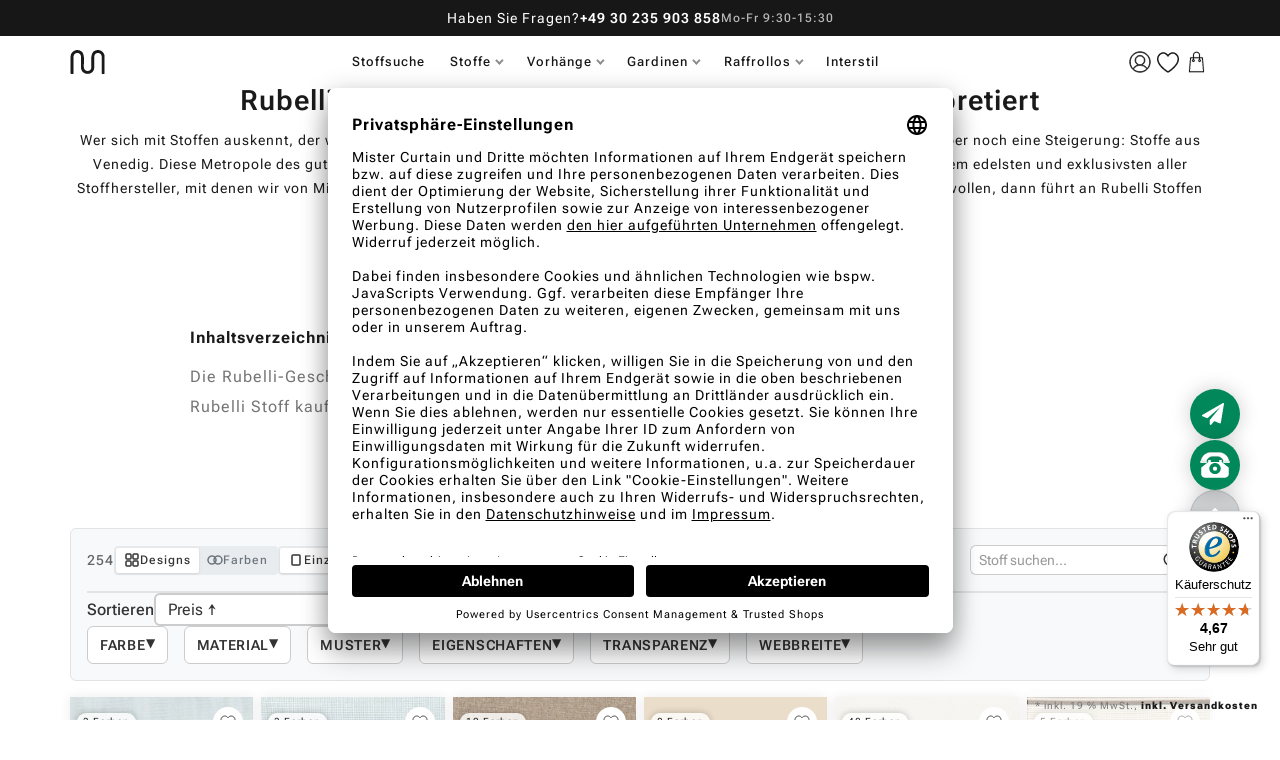

--- FILE ---
content_type: text/html; charset=UTF-8
request_url: https://www.mistercurtain.de/stoffe/rubelli/
body_size: 18465
content:
<!DOCTYPE html>
<html lang="de">
<head>
    <meta charset="utf-8">
    <meta name="viewport" content="width=device-width, height=device-height, initial-scale=1, maximum-scale=5">
                            <title>Rubelli: Stoffe von Rubelli Fabrics aus Italien kaufen</title>
    <meta name="robots" content="INDEX,FOLLOW">
    <meta name="seobility" content="dc47b1e8862483d588e866ad806d8956">
    <meta name="description" content="Stoffe von Rubelli Fabrics online kaufen!  Rubelli Stoffmuster ✓ Rubelli Meterware ✓ Designer Gardinen Italien ✓ Italienischer Stoffhersteller aus Venedig">
    <meta property="og:type" content="website">
    <meta property="og:image" content="https://www.mistercurtain.de/resources/img/system/logo_mistercurtain.png">
    <meta property="og:site_name" content="Mister Curtain">
    <!-- App\Helper\Pagination::pushMeta -->
    <!-- https://www.mistercurtain.de/stoffe/rubelli/ -->
    <link rel="next" href="https://www.mistercurtain.de/stoffe/rubelli/page/2/" />
    <!-- /App\Helper\Pagination::pushMeta -->
    <meta name="keywords" content="Rubelli Stoffe, italienische stoffe, designer gardinen italien, rubelli venezia, italienische vorhangstoffe">
    <meta property="og:url" content="https://www.mistercurtain.de/stoffe/rubelli/">
    <meta property="og:title" content="Rubelli: Stoffe von Rubelli Fabrics aus Italien kaufen">
    <meta property="og:description" content="Stoffe von Rubelli Fabrics online kaufen!  Rubelli Stoffmuster ✓ Rubelli Meterware ✓ Designer Gardinen Italien ✓ Italienischer Stoffhersteller aus Venedig">
        <link rel="alternate" href="https://www.mistercurtain.de/stoffe/rubelli/"
          hreflang="de-de"/>
    <link rel="shortcut icon"
          href="https://www.mistercurtain.de/favicon.ico"
          type="image/png">
    <link rel="apple-touch-icon" href="/apple-icon.png">
    <link rel="apple-touch-icon" sizes="152x152" href="/apple-icon-152x152.png">
    <link rel="apple-touch-icon" sizes="180x180" href="/apple-icon-180x180.png">
    <link rel="apple-touch-icon" sizes="167x167" href="/apple-icon-180x180.png">
    <meta name="apple-mobile-web-app-title"
          content="Mister Curtain">
    <!-- Domain Verification -->
    <meta name="p:domain_verify" content="2032def2ea009b122ba97257842de9b2"/>

    <!-- Preconnect and Preload for Usercentrics -->
    <link rel="preconnect" href="//privacy-proxy.usercentrics.eu">
    <link rel="preload" href="//privacy-proxy.usercentrics.eu/latest/uc-block.bundle.js" as="script">

    <!-- Suppress CMP Display on Impressum and Datenschutz pages -->
    <script>
        if (document.location.href.includes('https://www.mistercurtain.de/impressum') || document.location.href.includes('https://www.mistercurtain.de/datenschutz')) {
            var UC_UI_SUPPRESS_CMP_DISPLAY = true;
        }
    </script>

    <!-- Usercentrics CMP -->
    <script id="usercentrics-cmp" data-settings-id="7rf-l_0zki639C" data-language="de" src="https://app.usercentrics.eu/browser-ui/latest/loader.js" async></script>
    <script type="application/javascript" src="https://privacy-proxy.usercentrics.eu/latest/uc-block.bundle.js" async></script>

                    <!-- Google Tag Manager -->
        <script data-usercentrics="Google Tag Manager" type="text/plain" async="">
            (function (w, d, s, l, i) {
                w[l] = w[l] || [];
                w[l].push({
                    'gtm.start': new Date().getTime(), event: 'gtm.js'
                });
                var f = d.getElementsByTagName(s)[0],
                    j = d.createElement(s), dl = l != 'dataLayer' ? '&l=' + l : '';
                j.async = true;
                j.src = 'https://www.googletagmanager.com/gtm.js?id=' + i + dl;
                f.parentNode.insertBefore(j, f);
            })(window, document, 'script', 'dataLayer', 'GTM-K54Z98N');
        </script>
        <!-- End Google Tag Manager -->

        <!-- GA4 with Consent Management -->
        <script data-usercentrics="Google Tag Manager" type="text/plain" async="">
            window.dataLayer = window.dataLayer || [];
            function gtag() {
                dataLayer.push(arguments);
            }

            // Initialize GA4
            gtag('js', new Date());

            // Default consent setup
            gtag("consent", "default", {
                ad_user_data: "denied",
                ad_personalization: "denied",
                ad_storage: "denied",
                analytics_storage: "denied",
                wait_for_update: 2000 // Delay before updating consent
            });

            // GA4 Configuration with IP Anonymization
            gtag('config', 'G-SGGL7DFW1J', { 'anonymize_ip': true });

            // Handle Usercentrics consent updates
            window.addEventListener('usercentrics_update', function (event) {
                var consent = event.detail.consents;
                gtag("consent", "update", {
                    ad_storage: consent.analytics ? "granted" : "denied",
                    analytics_storage: consent.analytics ? "granted" : "denied",
                    ad_user_data: consent.personalization ? "granted" : "denied",
                    ad_personalization: consent.personalization ? "granted" : "denied"
                });
            });
        </script>

        <!-- Google Tag Manager (noscript fallback) -->
        <noscript>
            <iframe src="https://www.googletagmanager.com/ns.html?id=GTM-K54Z98N"
                    height="0" width="0" style="display:none;visibility:hidden"></iframe>
            <img height="1" width="1" style="display:none;" alt=""
                 src="https://ct.pinterest.com/v3/?event=init&tid=2612592729083&pd[em]=&noscript=1"/>
        </noscript>
                        <!-- end Pinterest Tag -->
<!-- Included CSS Files (Compressed) -->
    <link async href="/resources/css/bootstrap.min.css" rel="stylesheet" type="text/css">
    <link async href="/resources/css/lightslider.css" rel="stylesheet" type="text/css">
    <link async href="/resources/css/jquery-ui.css" rel="stylesheet" type="text/css">
    <link async href="/resources/css/rangeslider.css" rel="stylesheet" type="text/css">
    
<link async href="/dist/assets/frontend-MpLNIV2G.css" rel="stylesheet" type="text/css">
    
</head>

            
<body class="subsite" itemscope itemtype="https://schema.org/WebPage"
      data-mistercurtainbox="0"
      data-path="/stoffe/rubelli/"
      data-width="constrained"      >

    <!-- Google Tag Manager (noscript) -->
    <noscript><iframe src="https://www.googletagmanager.com/ns.html?id=GTM-K54Z98N"
    height="0" width="0" style="display:none;visibility:hidden"></iframe></noscript>
    <!-- End Google Tag Manager (noscript) -->

<header>
  
<mrc-topbar>
      <p>
      Haben Sie Fragen?
      <a href="tel:+4930235903858" rel="nofollow">+49 30 235 903 858</a>
      <span>Mo-Fr 9:30-15:30</span>
    </p>
  </mrc-topbar>

<mrc-menu>
  <dialog id="main-nav">
        <mrc-header-bar class="container">
      <a
        class="brand"
        href="/"
        title="Link zur Startseite"
      >
        <svg fill="none" viewBox="12 10 35 28" xmlns="http://www.w3.org/2000/svg" role="img" aria-label="Mister Curtain  - Ihren neuen Vorhang oder Gardine auf Maß nähen lassen." width="35" height="28">
  <path d="M40.1207 12.0043C30.6966 12.1307 33.8161 23.8938 33.3236 29.7892C32.8106 34.373 25.8376 33.9531 25.8863 29.269C25.4631 25.252 27.5209 15.5141 22.9765 13.1433C18.7466 10.0961 12.4327 13.5409 12.6068 18.7526V35.4358C12.5544 36.348 14.513 35.8482 14.9848 35.969C15.2788 35.969 15.5204 35.7275 15.5166 35.4358V18.708C15.5166 16.7125 17.0595 14.9883 19.0687 14.8954C21.207 14.795 22.9783 16.4933 22.9783 18.5928V29.3823C23.1019 37.7174 35.4414 38.1949 36.2334 29.9193C36.2484 29.7428 36.2578 29.5626 36.2578 29.3823V18.1841C36.4806 16.1811 38.3194 14.6538 40.4483 14.9214C42.3283 15.1574 43.6952 16.824 43.6952 18.7043V35.4376C43.6577 36.3499 45.5901 35.8501 46.0713 35.9709C46.3653 35.9709 46.6068 35.7293 46.6031 35.4376V18.7508C46.6031 15.1462 43.7532 12.0879 40.1207 12.0043Z" fill="currentColor"/>
</svg>

      </a>

      <nav data-nav>
  <button type="button" data-back hidden>zurück</button>

  <ul data-level="1">
                      <li >
                  <a href="https://www.mistercurtain.de/stoffsuche/" title="Stoffsuche">Stoffsuche</a>
              </li>
                      <li data-has-submenu>
                  <a href="https://www.mistercurtain.de/stoffe/" data-l1-trigger>Stoffe</a>
                    <div data-level="2">
                        <a href="https://www.mistercurtain.de/stoffe/" data-overview>Alle Stoffe</a>
                                      <mrc-category>
                <button type="button" data-category-trigger>
                  Funktion
                </button>
                <ul data-level="3">
                                      <li>
                      <a href="https://www.mistercurtain.de/stoffe/akustikstoff/" title="Akustikstoffe">
                        Akustikstoff
                      </a>
                    </li>
                                      <li>
                      <a href="https://www.mistercurtain.de/stoffe/thermostoff/" title="Thermostoffe">
                        Thermostoff
                      </a>
                    </li>
                                      <li>
                      <a href="https://www.mistercurtain.de/stoffe/verdunklungsstoff/" title="Verdunklungsstoffe">
                        Verdunklungsstoff
                      </a>
                    </li>
                                      <li>
                      <a href="https://www.mistercurtain.de/stoffe/outdoorstoffe/" title="Outdoorstoffe">
                        Outdoorstoffe
                      </a>
                    </li>
                                      <li>
                      <a href="https://www.mistercurtain.de/stoffe/blackout-stoffe/" title="Blackout Stoffe">
                        Blackout Stoffe
                      </a>
                    </li>
                                      <li>
                      <a href="https://www.mistercurtain.de/stoffe/wasserabweisende-stoffe/" title="Wasserabweisende Stoffe">
                        Wasserabweisende Stoffe
                      </a>
                    </li>
                                      <li>
                      <a href="https://www.mistercurtain.de/stoffe/transparente-stoffe/" title="Transparente Stoffe">
                        Transparente Stoffe
                      </a>
                    </li>
                                      <li>
                      <a href="https://www.mistercurtain.de/stoffe/schwer-entflammbare-stoffe/" title="Schwer entflammbare Stoffe">
                        B1 Stoffe
                      </a>
                    </li>
                                      <li>
                      <a href="https://www.mistercurtain.de/stoffe/duschvorhang-stoffe/" title="Duschvorhang Stoff">
                        Duschvorhang Stoffe
                      </a>
                    </li>
                                  </ul>
              </mrc-category>
                          <mrc-category>
                <button type="button" data-category-trigger>
                  Material
                </button>
                <ul data-level="3">
                                      <li>
                      <a href="https://www.mistercurtain.de/stoffe/wollstoffe/" title="Wollstoffe">
                        Wollstoffe
                      </a>
                    </li>
                                      <li>
                      <a href="https://www.mistercurtain.de/stoffe/samtstoffe/" title="Samtstoffe">
                        Samtstoffe
                      </a>
                    </li>
                                      <li>
                      <a href="https://www.mistercurtain.de/stoffe/polyester-stoff/" title="Polyester Stoffe">
                        Polyester Stoffe
                      </a>
                    </li>
                                      <li>
                      <a href="https://www.mistercurtain.de/stoffe/baumwollstoffe/" title="Baumwollstoffe">
                        Baumwollstoffe
                      </a>
                    </li>
                                      <li>
                      <a href="https://www.mistercurtain.de/stoffe/leinenstoffe/" title="Leinenstoffe">
                        Leinenstoffe
                      </a>
                    </li>
                                      <li>
                      <a href="https://www.mistercurtain.de/stoffe/seidenstoffe/" title="Seidenstoffe">
                        Seidenstoffe
                      </a>
                    </li>
                                      <li>
                      <a href="https://www.mistercurtain.de/stoffe/naturstoffe/" title="Naturstoffe">
                        Naturstoffe
                      </a>
                    </li>
                                      <li>
                      <a href="https://www.mistercurtain.de/stoffe/webstoffe/" title="Webstoffe">
                        Webstoffe
                      </a>
                    </li>
                                      <li>
                      <a href="https://www.mistercurtain.de/stoffe/synthetik-stoffe/" title="Synthetik Stoffe">
                        Synthetik Stoffe
                      </a>
                    </li>
                                  </ul>
              </mrc-category>
                          <mrc-category>
                <button type="button" data-category-trigger>
                  Stil
                </button>
                <ul data-level="3">
                                      <li>
                      <a href="https://www.mistercurtain.de/stoffe/designerstoffe/" title="Designerstoffe">
                        Designerstoffe
                      </a>
                    </li>
                                      <li>
                      <a href="https://www.mistercurtain.de/stoffe/moderne-stoffe/" title="Moderne Stoffe">
                        Moderne Stoffe
                      </a>
                    </li>
                                      <li>
                      <a href="https://www.mistercurtain.de/stoffe/velour-stoffe/" title="Velour Stoffe">
                        Velour Stoffe
                      </a>
                    </li>
                                      <li>
                      <a href="https://www.mistercurtain.de/stoffe/satin-stoffe/" title="Satin Stoffe">
                        Satin Stoffe
                      </a>
                    </li>
                                      <li>
                      <a href="https://www.mistercurtain.de/stoffe/jacquard-stoff/" title="Jacquard Stoffe">
                        Jacquard Stoff
                      </a>
                    </li>
                                      <li>
                      <a href="https://www.mistercurtain.de/stoffe/unistoffe/" title="Unistoffe">
                        Unistoffe
                      </a>
                    </li>
                                  </ul>
              </mrc-category>
                          <mrc-category>
                <button type="button" data-category-trigger>
                  Stoffmarke
                </button>
                <ul data-level="3">
                                      <li>
                      <a href="https://www.mistercurtain.de/stoffe/kvadrat/" title="Kvadrat Stoffe">
                        Kvadrat
                      </a>
                    </li>
                                      <li>
                      <a href="https://www.mistercurtain.de/stoffe/rubelli/" title="Rubelli Stoffe">
                        Rubelli
                      </a>
                    </li>
                                      <li>
                      <a href="https://www.mistercurtain.de/stoffe/romo/" title="Romo Stoffe">
                        Romo
                      </a>
                    </li>
                                      <li>
                      <a href="https://www.mistercurtain.de/stoffe/black-edition/" title="Black Edition Stoffe">
                        Black Edition
                      </a>
                    </li>
                                      <li>
                      <a href="https://www.mistercurtain.de/stoffe/villa-nova/" title="Villa Nova Stoffe">
                        Villa Nova
                      </a>
                    </li>
                                      <li>
                      <a href="https://www.mistercurtain.de/stoffe/mark-alexander/" title="Mark Alexander Stoffe">
                        Mark Alexander
                      </a>
                    </li>
                                      <li>
                      <a href="https://www.mistercurtain.de/stoffe/kirkby-design/" title="Kirkby Stoffe">
                        Kirkby Design
                      </a>
                    </li>
                                      <li>
                      <a href="https://www.mistercurtain.de/stoffe/zinc-textile/" title="Zinc Stoffe">
                        Zinc
                      </a>
                    </li>
                                      <li>
                      <a href="https://www.mistercurtain.de/stoffe/micu/" title="Micu Stoffe">
                        Micu
                      </a>
                    </li>
                                      <li>
                      <a href="https://www.mistercurtain.de/stoffe/sahco-by-kvadrat/" title="Sahco Stoffe">
                        Sahco
                      </a>
                    </li>
                                      <li>
                      <a href="https://www.mistercurtain.de/stoffe/zimmer-rohde/" title="Zimmer+Rohde Stoffe">
                        Zimmer+Rohde
                      </a>
                    </li>
                                      <li>
                      <a href="https://www.mistercurtain.de/stoffe/febrik/" title="Febrik">
                        Febrik
                      </a>
                    </li>
                                      <li>
                      <a href="https://www.mistercurtain.de/stoffe/kieffer/" title="Kieffer">
                        Kieffer
                      </a>
                    </li>
                                  </ul>
              </mrc-category>
                          <mrc-category>
                <button type="button" data-category-trigger>
                  Typ
                </button>
                <ul data-level="3">
                                      <li>
                      <a href="https://www.mistercurtain.de/stoffe/chenille-stoff/" title="Chenille Stoff">
                        Chenille Stoffe
                      </a>
                    </li>
                                      <li>
                      <a href="https://www.mistercurtain.de/stoffe/damaststoff/" title="Damast Stoffe">
                        Damast Stoff
                      </a>
                    </li>
                                      <li>
                      <a href="https://www.mistercurtain.de/stoffe/ikatstoff/" title="Ikat Stoffe">
                        Ikat Stoff
                      </a>
                    </li>
                                      <li>
                      <a href="https://www.mistercurtain.de/stoffe/brokatstoff/" title="Brokatstoffe">
                        Brokatstoff
                      </a>
                    </li>
                                      <li>
                      <a href="https://www.mistercurtain.de/stoffe/voile-stoff/" title="Voile Stoffe">
                        Voile Stoff
                      </a>
                    </li>
                                      <li>
                      <a href="https://www.mistercurtain.de/stoffe/gobelinstoff/" title="Gobelinstoffe">
                        Gobelinstoff
                      </a>
                    </li>
                                      <li>
                      <a href="https://www.mistercurtain.de/stoffe/doubleface-stoffe/" title="Doubleface Stoffe">
                        Doubleface Stoffe
                      </a>
                    </li>
                                      <li>
                      <a href="https://www.mistercurtain.de/stoffe/strickstoffe/" title="Strickstoffe">
                        Strickstoffe
                      </a>
                    </li>
                                  </ul>
              </mrc-category>
                          <mrc-category>
                <button type="button" data-category-trigger>
                  Verwendung
                </button>
                <ul data-level="3">
                                      <li>
                      <a href="https://www.mistercurtain.de/stoffe/polsterstoffe/" title="Polsterstoffe">
                        Polsterstoffe
                      </a>
                    </li>
                                      <li>
                      <a href="https://www.mistercurtain.de/stoffe/moebelstoffe/" title="Möbelstoffe">
                        Möbelstoffe
                      </a>
                    </li>
                                      <li>
                      <a href="https://www.mistercurtain.de/stoffe/bezugsstoffe/" title="Bezugsstoffe">
                        Bezugsstoffe
                      </a>
                    </li>
                                      <li>
                      <a href="https://www.mistercurtain.de/stoffe/gardinenstoffe/" title="Gardinenstoffe">
                        Gardinenstoffe
                      </a>
                    </li>
                                      <li>
                      <a href="https://www.mistercurtain.de/stoffe/vorhangstoffe/" title="Vorhangstoffe">
                        Vorhangstoffe
                      </a>
                    </li>
                                      <li>
                      <a href="https://www.mistercurtain.de/stoffe/dekostoffe/" title="Dekostoffe">
                        Dekostoffe
                      </a>
                    </li>
                                  </ul>
              </mrc-category>
                      </div>
              </li>
                      <li data-has-submenu>
                  <a href="https://www.mistercurtain.de/vorhaenge/" data-l1-trigger>Vorhänge</a>
                    <div data-level="2">
                        <a href="https://www.mistercurtain.de/vorhaenge/" data-overview>Alle Vorhänge</a>
                                      <mrc-category>
                <button type="button" data-category-trigger>
                  Eigenschaften
                </button>
                <ul data-level="3">
                                      <li>
                      <a href="https://www.mistercurtain.de/vorhaenge/edle-vorhaenge/" title="Edle Vorhänge">
                        Edle Vorhänge
                      </a>
                    </li>
                                      <li>
                      <a href="https://www.mistercurtain.de/vorhaenge/exklusive-vorhaenge/" title="Exklusive Vorhänge">
                        Exklusive Vorhänge
                      </a>
                    </li>
                                      <li>
                      <a href="https://www.mistercurtain.de/vorhaenge/elegante-vorhaenge/" title="Elegante Vorhänge">
                        Elegante Vorhänge
                      </a>
                    </li>
                                      <li>
                      <a href="https://www.mistercurtain.de/vorhaenge/hochwertige-vorhaenge/" title="Hochwertige Vorhänge">
                        Hochwertige Vorhänge
                      </a>
                    </li>
                                  </ul>
              </mrc-category>
                          <mrc-category>
                <button type="button" data-category-trigger>
                  Farbe
                </button>
                <ul data-level="3">
                                      <li>
                      <a href="https://www.mistercurtain.de/vorhaenge/vorhang-schwarz/" title="Schwarze Vorhänge">
                        Schwarze Vorhänge
                      </a>
                    </li>
                                      <li>
                      <a href="https://www.mistercurtain.de/vorhaenge/vorhaenge-gruen/" title="Grüne Vorhänge">
                        Grüne Vorhänge
                      </a>
                    </li>
                                      <li>
                      <a href="https://www.mistercurtain.de/vorhaenge/vorhaenge-rot/" title="Rote Vorhänge">
                        Rote Vorhänge
                      </a>
                    </li>
                                      <li>
                      <a href="https://www.mistercurtain.de/vorhaenge/graue-vorhaenge/" title="Graue Vorhänge">
                        Graue Vorhänge
                      </a>
                    </li>
                                      <li>
                      <a href="https://www.mistercurtain.de/vorhaenge/vorhaenge-blau/" title="Blaue Vorhänge">
                        Blaue Vorhänge
                      </a>
                    </li>
                                      <li>
                      <a href="https://www.mistercurtain.de/vorhaenge/vorhaenge-gelb/" title="Gelbe Vorhänge">
                        Gelbe Vorhänge
                      </a>
                    </li>
                                      <li>
                      <a href="https://www.mistercurtain.de/vorhaenge/vorhaenge-weiss/" title="Vorhang weiß">
                        Weiße Vorhänge
                      </a>
                    </li>
                                      <li>
                      <a href="https://www.mistercurtain.de/vorhaenge/vorhaenge-braun/" title="Braune Vorhänge">
                        Braune Vorhänge
                      </a>
                    </li>
                                      <li>
                      <a href="https://www.mistercurtain.de/vorhaenge/vorhaenge-orange/" title="Orange Vorhänge">
                        Orange Vorhänge
                      </a>
                    </li>
                                      <li>
                      <a href="https://www.mistercurtain.de/vorhaenge/vorhaenge-pink/" title="Pinke Vorhänge">
                        Pinke Vorhänge
                      </a>
                    </li>
                                      <li>
                      <a href="https://www.mistercurtain.de/vorhaenge/vorhaenge-beige/" title="Beige Vorhänge">
                        Beige Vorhänge
                      </a>
                    </li>
                                      <li>
                      <a href="https://www.mistercurtain.de/vorhaenge/bunte-vorhaenge/" title="Bunte Vorhänge">
                        Bunte Vorhänge
                      </a>
                    </li>
                                      <li>
                      <a href="https://www.mistercurtain.de/vorhaenge/vorhang-rosa/" title="Rosa Vorhänge">
                        Rosa Vorhänge
                      </a>
                    </li>
                                  </ul>
              </mrc-category>
                          <mrc-category>
                <button type="button" data-category-trigger>
                  Funktion
                </button>
                <ul data-level="3">
                                      <li>
                      <a href="https://www.mistercurtain.de/vorhaenge/blackout-vorhang/" title="Blackout Vorhänge">
                        Blackout Vorhang
                      </a>
                    </li>
                                      <li>
                      <a href="https://www.mistercurtain.de/vorhaenge/verdunkelungsvorhang/" title="Verdunkelungsvorhänge">
                        Verdunkelungsvorhang
                      </a>
                    </li>
                                      <li>
                      <a href="https://www.mistercurtain.de/vorhaenge/blickdichte-vorhaenge/" title="Blickdichte Vorhänge">
                        Blickdichte Vorhänge
                      </a>
                    </li>
                                      <li>
                      <a href="https://www.mistercurtain.de/vorhaenge/akustikvorhang/" title="Akustikvorhänge">
                        Akustikvorhang
                      </a>
                    </li>
                                      <li>
                      <a href="https://www.mistercurtain.de/vorhaenge/schallschutzvorhang/" title="Schallschutzvorhänge">
                        Schallschutzvorhang
                      </a>
                    </li>
                                      <li>
                      <a href="https://www.mistercurtain.de/vorhaenge/thermovorhang/" title="Thermovorhänge">
                        Thermovorhang
                      </a>
                    </li>
                                      <li>
                      <a href="https://www.mistercurtain.de/vorhaenge/outdoor-vorhaenge/" title="Outdoor Vorhänge">
                        Outdoor Vorhänge
                      </a>
                    </li>
                                      <li>
                      <a href="https://www.mistercurtain.de/vorhaenge/vorhaenge-transparent/" title="Transparente Vorhänge">
                        Transparente Vorhänge
                      </a>
                    </li>
                                      <li>
                      <a href="https://www.mistercurtain.de/vorhaenge/laermschutzvorhang/" title="Lärmschutzvorhang">
                        Lärmschutzvorhang
                      </a>
                    </li>
                                      <li>
                      <a href="https://www.mistercurtain.de/vorhaenge/duschvorhang-hochwertig/" title="Duschvorhang">
                        Duschvorhang
                      </a>
                    </li>
                                      <li>
                      <a href="https://www.mistercurtain.de/vorhaenge/vorhaenge-raumteiler/" title="Raumteiler Vorhänge">
                        Raumteiler Vorhänge
                      </a>
                    </li>
                                  </ul>
              </mrc-category>
                          <mrc-category>
                <button type="button" data-category-trigger>
                  Material
                </button>
                <ul data-level="3">
                                      <li>
                      <a href="https://www.mistercurtain.de/vorhaenge/chenille-vorhang/" title="Chenille Vorhänge">
                        Chenille Vorhänge
                      </a>
                    </li>
                                      <li>
                      <a href="https://www.mistercurtain.de/vorhaenge/samtvorhang/" title="Samtvorhang">
                        Samtvorhang
                      </a>
                    </li>
                                      <li>
                      <a href="https://www.mistercurtain.de/vorhaenge/leinenvorhaenge/" title="Leinenvorhänge">
                        Leinenvorhänge
                      </a>
                    </li>
                                  </ul>
              </mrc-category>
                          <mrc-category>
                <button type="button" data-category-trigger>
                  Ort
                </button>
                <ul data-level="3">
                                      <li>
                      <a href="https://www.mistercurtain.de/vorhaenge/vorhaenge-buero/" title="Büro Vorhänge">
                        Vorhänge Büro
                      </a>
                    </li>
                                      <li>
                      <a href="https://www.mistercurtain.de/vorhaenge/hotel-vorhaenge/" title="Hotel Vorhänge">
                        Hotel Vorhänge
                      </a>
                    </li>
                                      <li>
                      <a href="https://www.mistercurtain.de/vorhaenge/kinovorhang/" title="Kinovorhang">
                        Kinovorhang
                      </a>
                    </li>
                                      <li>
                      <a href="https://www.mistercurtain.de/vorhaenge/buehnenvorhang/" title="Bühnenvorhang">
                        Bühnenvorhang
                      </a>
                    </li>
                                      <li>
                      <a href="https://www.mistercurtain.de/vorhaenge/theatervorhang/" title="Theatervorhang">
                        Theatervorhang
                      </a>
                    </li>
                                      <li>
                      <a href="https://www.mistercurtain.de/vorhaenge/tuervorhang/" title="Türvorhänge">
                        Türvorhänge
                      </a>
                    </li>
                                      <li>
                      <a href="https://www.mistercurtain.de/vorhaenge/fenster-vorhaenge/" title="Fenster Vorhänge">
                        Fenster Vorhänge
                      </a>
                    </li>
                                  </ul>
              </mrc-category>
                          <mrc-category>
                <button type="button" data-category-trigger>
                  Stil
                </button>
                <ul data-level="3">
                                      <li>
                      <a href="https://www.mistercurtain.de/vorhaenge/vorhang-landhausstil/" title="Vorhänge Landhausstil">
                        Vorhang Landhausstil
                      </a>
                    </li>
                                      <li>
                      <a href="https://www.mistercurtain.de/vorhaenge/design-vorhang/" title="Design Vorhänge">
                        Design Vorhang
                      </a>
                    </li>
                                      <li>
                      <a href="https://www.mistercurtain.de/vorhaenge/vorhaenge-modern/" title="Vorhänge modern">
                        Vorhänge modern
                      </a>
                    </li>
                                      <li>
                      <a href="https://www.mistercurtain.de/vorhaenge/kurze-vorhaenge/" title="Kurze Vorhänge">
                        Kurze Vorhänge
                      </a>
                    </li>
                                      <li>
                      <a href="https://www.mistercurtain.de/vorhaenge/vorhaenge-extra-lang/" title="Vorhänge extra lang">
                        Vorhänge extra lang
                      </a>
                    </li>
                                      <li>
                      <a href="https://www.mistercurtain.de/vorhaenge/lange-vorhaenge/" title="Lange Vorhänge">
                        Lange Vorhänge
                      </a>
                    </li>
                                  </ul>
              </mrc-category>
                      </div>
              </li>
                      <li data-has-submenu>
                  <a href="https://www.mistercurtain.de/gardinen/" data-l1-trigger>Gardinen</a>
                    <div data-level="2">
                        <a href="https://www.mistercurtain.de/gardinen/" data-overview>Alle Gardinen</a>
                                      <mrc-category>
                <button type="button" data-category-trigger>
                  Eigenschaften
                </button>
                <ul data-level="3">
                                      <li>
                      <a href="https://www.mistercurtain.de/gardinen/edle-gardinen/" title="Edle Gardinen">
                        Edle Gardinen
                      </a>
                    </li>
                                      <li>
                      <a href="https://www.mistercurtain.de/gardinen/elegante-gardinen/" title="Elegante Gardinen">
                        Elegante Gardinen
                      </a>
                    </li>
                                      <li>
                      <a href="https://www.mistercurtain.de/gardinen/exklusive-gardinen/" title="Exklusive Gardinen">
                        Exklusive Gardinen
                      </a>
                    </li>
                                      <li>
                      <a href="https://www.mistercurtain.de/gardinen/lange-gardinen/" title="Lange Gardinen">
                        Lange Gardinen
                      </a>
                    </li>
                                      <li>
                      <a href="https://www.mistercurtain.de/gardinen/gardinen-kurz/" title="Kurze Gardinen
">
                        Kurze Gardinen

                      </a>
                    </li>
                                  </ul>
              </mrc-category>
                          <mrc-category>
                <button type="button" data-category-trigger>
                  Farbe
                </button>
                <ul data-level="3">
                                      <li>
                      <a href="https://www.mistercurtain.de/gardinen/gardine-weiss/" title="Weiße Gardinen">
                        Weiße Gardinen
                      </a>
                    </li>
                                      <li>
                      <a href="https://www.mistercurtain.de/gardinen/gardine-gruen/" title="Grüne Gardinen">
                        Grüne Gardinen
                      </a>
                    </li>
                                      <li>
                      <a href="https://www.mistercurtain.de/gardinen/gardinen-grau/" title="Graue Gardinen">
                        Graue Gardinen
                      </a>
                    </li>
                                      <li>
                      <a href="https://www.mistercurtain.de/gardinen/gardinen-blau/" title="Blaue Gardinen">
                        Blaue Gardinen
                      </a>
                    </li>
                                      <li>
                      <a href="https://www.mistercurtain.de/gardinen/gardinen-schwarz/" title="Schwarze Gardinen">
                        Schwarze Gardinen
                      </a>
                    </li>
                                      <li>
                      <a href="https://www.mistercurtain.de/gardinen/gardinen-gelb/" title="Gelbe Gardinen">
                        Gelbe Gardinen
                      </a>
                    </li>
                                      <li>
                      <a href="https://www.mistercurtain.de/gardinen/gardine-rot/" title="Rote Gardinen">
                        Rote Gardinen
                      </a>
                    </li>
                                      <li>
                      <a href="https://www.mistercurtain.de/gardinen/gardinen-braun/" title="Braune Gardinen">
                        Braune Gardinen
                      </a>
                    </li>
                                      <li>
                      <a href="https://www.mistercurtain.de/gardinen/bunte-gardinen/" title="Bunte Gardinen">
                        Bunte Gardinen
                      </a>
                    </li>
                                      <li>
                      <a href="https://www.mistercurtain.de/gardinen/gardinen-orange/" title="Orange Gardinen">
                        Orange Gardinen
                      </a>
                    </li>
                                  </ul>
              </mrc-category>
                          <mrc-category>
                <button type="button" data-category-trigger>
                  Funktion
                </button>
                <ul data-level="3">
                                      <li>
                      <a href="https://www.mistercurtain.de/gardinen/akustikgardine/" title="Akustikgardinen">
                        Akustikgardine
                      </a>
                    </li>
                                      <li>
                      <a href="https://www.mistercurtain.de/gardinen/blackout-gardinen/" title="Blackout Gardinen">
                        Blackout Gardinen
                      </a>
                    </li>
                                      <li>
                      <a href="https://www.mistercurtain.de/gardinen/thermogardine/" title="Thermogardinen">
                        Thermogardine
                      </a>
                    </li>
                                      <li>
                      <a href="https://www.mistercurtain.de/gardinen/schallschutz-gardinen/" title="Schallschutzgardinen">
                        Schallschutz Gardinen
                      </a>
                    </li>
                                      <li>
                      <a href="https://www.mistercurtain.de/gardinen/verdunkelungsgardine/" title="Verdunkelungsgardinen">
                        Verdunkelungsgardine
                      </a>
                    </li>
                                      <li>
                      <a href="https://www.mistercurtain.de/gardinen/outdoor-gardinen/" title="Outdoor Gardinen">
                        Outdoor Gardinen
                      </a>
                    </li>
                                      <li>
                      <a href="https://www.mistercurtain.de/gardinen/blickdichte-gardinen/" title="Blickdichte Gardinen">
                        Blickdichte Gardinen
                      </a>
                    </li>
                                      <li>
                      <a href="https://www.mistercurtain.de/gardinen/gardinen-transparent/" title="Transparente Gardinen">
                        Transparente Gardinen
                      </a>
                    </li>
                                  </ul>
              </mrc-category>
                          <mrc-category>
                <button type="button" data-category-trigger>
                  Material
                </button>
                <ul data-level="3">
                                      <li>
                      <a href="https://www.mistercurtain.de/gardinen/gardine-leinen/" title="Gardinen Leinen">
                        Gardinen Leinen
                      </a>
                    </li>
                                      <li>
                      <a href="https://www.mistercurtain.de/gardinen/samt-gardinen/" title="Samt Gardinen">
                        Samt Gardinen
                      </a>
                    </li>
                                      <li>
                      <a href="https://www.mistercurtain.de/gardinen/gardinen-baumwolle/" title="Gardinen Baumwolle">
                        Gardinen Baumwolle
                      </a>
                    </li>
                                  </ul>
              </mrc-category>
                          <mrc-category>
                <button type="button" data-category-trigger>
                  Ort
                </button>
                <ul data-level="3">
                                      <li>
                      <a href="https://www.mistercurtain.de/gardinen/gardinen-buero/" title="Büro Gardinen">
                        Gardinen Büro
                      </a>
                    </li>
                                      <li>
                      <a href="https://www.mistercurtain.de/gardinen/hotel-gardinen/" title="Hotel Gardinen">
                        Hotel Gardinen
                      </a>
                    </li>
                                      <li>
                      <a href="https://www.mistercurtain.de/gardinen/fenster-gardinen/" title="Fenster Gardinen">
                        Fenster Gardinen
                      </a>
                    </li>
                                  </ul>
              </mrc-category>
                          <mrc-category>
                <button type="button" data-category-trigger>
                  Stil
                </button>
                <ul data-level="3">
                                      <li>
                      <a href="https://www.mistercurtain.de/gardinen/luxus-gardinen/" title="Luxus Gardinen">
                        Luxus Gardinen
                      </a>
                    </li>
                                      <li>
                      <a href="https://www.mistercurtain.de/gardinen/design-gardinen/" title="Design Gardinen">
                        Design Gardine
                      </a>
                    </li>
                                      <li>
                      <a href="https://www.mistercurtain.de/gardinen/hochwertige-gardinen/" title="Hochwertige Gardinen">
                        Hochwertige Gardinen
                      </a>
                    </li>
                                      <li>
                      <a href="https://www.mistercurtain.de/gardinen/gardinen-modern/" title="Moderne Gardinen">
                        Moderne Gardinen
                      </a>
                    </li>
                                      <li>
                      <a href="https://www.mistercurtain.de/gardinen/breite-gardinen/" title="Gardinen extra breit">
                        Gardinen extra breit
                      </a>
                    </li>
                                      <li>
                      <a href="https://www.mistercurtain.de/gardinen/gardinen-mit-muster/" title="Gardinen mit Muster">
                        Gardinen mit Muster
                      </a>
                    </li>
                                  </ul>
              </mrc-category>
                      </div>
              </li>
                      <li data-has-submenu>
                  <a href="https://www.mistercurtain.de/raffrollos/" data-l1-trigger>Raffrollos</a>
                    <div data-level="2">
                        <a href="https://www.mistercurtain.de/raffrollos/" data-overview>Alle Raffrollos</a>
                                      <mrc-category>
                <button type="button" data-category-trigger>
                  Farbe
                </button>
                <ul data-level="3">
                                      <li>
                      <a href="https://www.mistercurtain.de/raffrollos/raffrollo-weiss/" title="Weiße Raffrollos">
                        Weiße Raffrollos
                      </a>
                    </li>
                                      <li>
                      <a href="https://www.mistercurtain.de/raffrollos/raffrollo-grau/" title="Graue Raffrollos">
                        Graue Raffrollos
                      </a>
                    </li>
                                  </ul>
              </mrc-category>
                          <mrc-category>
                <button type="button" data-category-trigger>
                  Funktion
                </button>
                <ul data-level="3">
                                      <li>
                      <a href="https://www.mistercurtain.de/raffrollos/raffrollos-blickdicht/" title="Blickdichte Raffrollos">
                        Blickdichte Raffrollos
                      </a>
                    </li>
                                      <li>
                      <a href="https://www.mistercurtain.de/raffrollos/raffrollo-verdunkelung/" title="Raffrollo Verdunkelung">
                        Raffrollo Verdunkelung
                      </a>
                    </li>
                                      <li>
                      <a href="https://www.mistercurtain.de/raffrollos/raffrollo-transparent/" title="Transparente Raffrollos">
                        Transparente Raffrollos
                      </a>
                    </li>
                                  </ul>
              </mrc-category>
                          <mrc-category>
                <button type="button" data-category-trigger>
                  Material
                </button>
                <ul data-level="3">
                                      <li>
                      <a href="https://www.mistercurtain.de/raffrollos/raffrollo-leinen/" title="Raffrollos aus Leinen">
                        Raffrollos aus Leinen
                      </a>
                    </li>
                                      <li>
                      <a href="https://www.mistercurtain.de/raffrollos/faltrollos-leinen/" title="Faltrollos Leinen">
                        Faltrollos Leinen
                      </a>
                    </li>
                                  </ul>
              </mrc-category>
                          <mrc-category>
                <button type="button" data-category-trigger>
                  Stil
                </button>
                <ul data-level="3">
                                      <li>
                      <a href="https://www.mistercurtain.de/raffrollos/raffrollo-modern/" title="Moderne Raffrollos">
                        Moderne Raffrollos
                      </a>
                    </li>
                                      <li>
                      <a href="https://www.mistercurtain.de/raffrollos/gestreifte-raffrollos/" title="Gestreifte Raffrollos">
                        Gestreifte Raffrollos
                      </a>
                    </li>
                                  </ul>
              </mrc-category>
                      </div>
              </li>
        <li>
      <a
        href="/interstil-gardinenstangen-vorhangstangen/"
        title="Interstil Gardinenstangen"
      >
        Interstil
      </a>
    </li>
  </ul>
</nav>


      <nav>
        <a
          href="/anmelden/"
          title="Anmelden"
          rel="nofollow"
          data-icon="user"
        >

        </a>
        <a
          href="/favoriten/"
          title="Favoriten"
          rel="nofollow"
          data-icon="heart"
          
        >

        </a>
        <a
          href="/warenkorb/"
          title="Warenkorbinhalt"
          rel="nofollow"
          data-icon="cart"
                  >

        </a>
        <button
          type="button"
          aria-label="Menu"
          aria-expanded="false"
          data-icon="menu"
          commandfor="main-nav"
          command="--toggle-menu"
        >

        </button>

              </nav>
    </mrc-header-bar>
  </dialog>
</mrc-menu>

</header>
    <section id="mainsection">
        <div class="contentarea">
  <div class="container box">
    <div class="row">
      <div class="col-sm-12">
                  <ul
            class="breadcrumb"
            itemscope
            itemtype="https://schema.org/BreadcrumbList"
          >
                                          <li
                  itemprop="itemListElement"
                  itemscope
                  itemtype="https://schema.org/ListItem"
                >
                                      <a
                      title="Startseite"
                      itemtype="https://schema.org/Thing"
                      itemprop="item"
                      href="https://www.mistercurtain.de/"
                    >
                      <span itemprop="name">Startseite</span>
                    </a>
                                    <meta itemprop="position" content="1" />
                </li>
                                                        <li
                  itemprop="itemListElement"
                  itemscope
                  itemtype="https://schema.org/ListItem"
                >
                                      <a
                      title="Stoffe"
                      itemtype="https://schema.org/Thing"
                      itemprop="item"
                      href="https://www.mistercurtain.de/stoffe/"
                    >
                      <span itemprop="name">Stoffe</span>
                    </a>
                                    <meta itemprop="position" content="2" />
                </li>
                                                        <li
                  itemprop="itemListElement"
                  itemscope
                  itemtype="https://schema.org/ListItem"
                >
                                      <span itemprop="name">Rubelli</span>
                    <meta itemprop="url" content="https://www.mistercurtain.de/stoffe/rubelli/" />
                                    <meta itemprop="position" content="3" />
                </li>
                                    </ul>
              </div>
    </div>
  </div>
</div>

        
            <div class="container">
        <div class="row">
                
    <div class="contentarea">
        <div class="container box">
            <div class="menuseite">
                <div class="headlineH1">
                    <h1>Rubelli Stoffe - venezianische Klasse, modern interpretiert</h1>
                </div>
                <p class="text-center firsttext">
                    Wer sich mit Stoffen auskennt, der weiß, welch hohen Stellenwert italienische Stoffe innerhalb der Branche haben. Es gibt aber noch eine Steigerung: Stoffe aus Venedig. Diese Metropole des guten Geschmacks, dessen Kunst und Stil ganz Europa prägte, ist die Heimat von Rubelli, dem edelsten und exklusivsten aller Stoffhersteller, mit denen wir von Mister Curtain kooperieren. Wenn Sie Ihr Zuhause im wahrsten Sinne des Wortes veredeln wollen, dann führt an Rubelli Stoffen kein Weg vorbei.
                </p>
                
                                                                <div
                            class="inhalts flexcenter"
                                                    >
                        <div class="verzeichnis">
                            <p class="text-left headline">Inhaltsverzeichnis</p>
                            <ul>
                                                                                                            <li style="display: block">
                                            <a href="#position1">Die Rubelli-Geschichte – genug Stoff für ein ganzes Buch</a>
                                        </li>
                                                                                                                                                <li style="display: block">
                                            <a href="#position2">Rubelli Stoff kaufen bei Mister Curtain</a>
                                        </li>
                                                                                                </ul>
                        </div>
                        <div class="clear"></div>
                    </div>
                
                <!--filter aktive Anzahl zeigen-->
                <div id="ergebnisse" class="seourldata kinnasandkvadrat" data-template="_seourl">
                    

    <selection-controls
    id="selection-controls"
    data-layout="top"
    data-representation="select"
    data-result-count="254"
  >
    <dialog
      hx-boost="true"
      hx-target="#ergebnisse_inner"
      hx-swap="morph:innerHTML show:no-scroll"
      hx-ext="morph"
    >
            <controls-toolbar>
                                    <result-count
  id="result-count-oob"
  aria-live="polite"
  aria-labelledby="result-count-oob current-index-label"
>
  254
  <button
    commandfor="selection-controls"
    command="--open-modal"
    aria-label="Filter öffnen"
  >
    Filter
  </button>
</result-count>
        
                <index-toggle id="index-toggle-oob">
          <a
      href="/stoffe/rubelli/?index=products"
      rel="nofollow"
      id="current-index-label"
      aria-current="true"
      aria-disabled="false"
      title="Designs anzeigen"
    >
      <span class="toggle-label">
        Designs
      </span>
    </a>
          <a
      href="/stoffe/rubelli/?index=product_colors"
      rel="nofollow"
      
      aria-current="false"
      aria-disabled="false"
      title="Farben anzeigen"
    >
      <span class="toggle-label">
        Farben
      </span>
    </a>
  </index-toggle>

        
        
                

                <facet-mode-toggle id="facet-mode-toggle" hx-boost="false">
    <a
      href="?mrc_mode=single"
      rel="nofollow"
      aria-current="true"
      title="Einzelauswahl: Klick ersetzt Auswahl"
    >
      <span class="toggle-label">Einzeln</span>
    </a>
    <a
      href="?mrc_mode=multi"
      rel="nofollow"
      aria-current="false"
      title="Mehrfachauswahl: Klick fügt hinzu oder entfernt"
    >
      <span class="toggle-label">Mehrfach</span>
    </a>
  </facet-mode-toggle>

                
<fabric-search id="fabric-search" >
  <form method="get" action="/stoffe/rubelli/">
    <input
      type="search"
      name="q"
      value=""
      placeholder="Stoff suchen..."
      aria-label="Stoffe durchsuchen"
      autocomplete="off"
      autocorrect="off"
      spellcheck="false"
      hx-get="/stoffe/rubelli/"
      hx-target="#ergebnisse_inner"
      hx-swap="morph:innerHTML show:no-scroll"
      hx-ext="morph"
      hx-trigger="input changed delay:300ms, search"
      hx-push-url="true"
    />
    <button type="submit" aria-label="Suchen">
      <svg
        xmlns="http://www.w3.org/2000/svg"
        width="18"
        height="18"
        viewBox="0 0 24 24"
        fill="none"
        stroke="currentColor"
        stroke-width="2"
        stroke-linecap="round"
        stroke-linejoin="round"
      >
        <circle cx="11" cy="11" r="8"></circle>
        <path d="m21 21-4.3-4.3"></path>
      </svg>
    </button>
  </form>
</fabric-search>
      </controls-toolbar>

                    
<sort-controls
  id="sort-controls-oob"
  data-representation="select"
  hx-boost="true"
  hx-target="#ergebnisse_inner"
  hx-swap="morph:innerHTML show:no-scroll"
  hx-ext="morph"
>
  <button
    type="button"
    class="sort-label"
    commandfor="sort-controls-oob"
    command="--toggle-accordion"
  >
    Sortieren
  </button>

  <nav id="sort-links-nav" aria-label="Sortieroptionen">
                    
      <sort-term>
        <span>
          Name
                  </span>
        <a rel="nofollow" aria-current="false" aria-label="Name &uarr;" title="&uarr;" href="/stoffe/rubelli/?s=name-asc">↑</a>
        <a rel="nofollow" aria-current="false" aria-label="Name &darr;" title="&darr;" href="/stoffe/rubelli/?s=name-desc">↓</a>
      </sort-term>
                
      <sort-term>
        <span>
          Preis
                  </span>
        <a rel="nofollow" aria-current="true" aria-label="Preis &uarr;" title="&uarr;" href="/stoffe/rubelli/?s=price-asc">↑</a>
        <a rel="nofollow" aria-current="false" aria-label="Preis &darr;" title="&darr;" href="/stoffe/rubelli/?s=price-desc">↓</a>
      </sort-term>
                
      <sort-term>
        <span>
          Farbton
                      <beta-indicator
              title="Experimentelle Sortierung im HSL Farbkreis"
            >
              β
            </beta-indicator>
                  </span>
        <a rel="nofollow" aria-current="false" aria-label="Farbton &uarr; (Beta)" title="&uarr;" href="/stoffe/rubelli/?s=hue-asc">↑</a>
        <a rel="nofollow" aria-current="false" aria-label="Farbton &darr; (Beta)" title="&darr;" href="/stoffe/rubelli/?s=hue-desc">↓</a>
      </sort-term>
                
      <sort-term>
        <span>
          Helligkeit
                      <beta-indicator
              title="Experimentelle Sortierung nach LAB Helligkeit"
            >
              β
            </beta-indicator>
                  </span>
        <a rel="nofollow" aria-current="false" aria-label="Helligkeit &uarr; (Beta)" title="&uarr;" href="/stoffe/rubelli/?s=lab_l-asc">↑</a>
        <a rel="nofollow" aria-current="false" aria-label="Helligkeit &darr; (Beta)" title="&darr;" href="/stoffe/rubelli/?s=lab_l-desc">↓</a>
      </sort-term>
      </nav>

    <select
    class="sort-select"
    name="s"
    hx-get="/stoffe/rubelli/?s="
    hx-target="#ergebnisse_inner"
    hx-swap="innerHTML show:no-scroll"
    hx-push-url="true"
    hx-include="this"
    aria-label="Produkte sortieren"
  >
          <option
        value="name-asc"
        
      >
        Name ↑
      </option>
          <option
        value="name-desc"
        
      >
        Name ↓
      </option>
          <option
        value="price-asc"
        selected
      >
        Preis ↑
      </option>
          <option
        value="price-desc"
        
      >
        Preis ↓
      </option>
          <option
        value="hue-asc"
        
      >
        Farbton ↑ (Beta)
      </option>
          <option
        value="hue-desc"
        
      >
        Farbton ↓ (Beta)
      </option>
          <option
        value="lab_l-asc"
        
      >
        Helligkeit ↑ (Beta)
      </option>
          <option
        value="lab_l-desc"
        
      >
        Helligkeit ↓ (Beta)
      </option>
      </select>
</sort-controls>
      
                    


  <facet-controls
    id="facet-controls-oob"
    data-representation="select"
    data-mode="toggle"
  >
                                                                  
        <facet-group
          data-facet-key="color"
          data-facet-type="color"
          
        >
                    <button
            type="button"
            class="facet-header"
            aria-expanded="false"
            aria-controls="facet-nav-color"
          >
            <facet-label><span class="facet-name">Farbe</span></facet-label>
          </button><nav
            id="facet-nav-color"
            aria-label="Farbe Filter"
          >
                      
          
                      
                                      
        
    <a rel="nofollow" aria-current="false" aria-label="Filtern nach: Wei&szlig; (41 Ergebnisse)" data-facet-value="white" aria-disabled="false" title="Wei&szlig; (41)" href="/stoffe/rubelli/?fc=white">          <color-swatch
            style="background:var(--c-white); border-color: #ccc"
          ></color-swatch><span>Weiß (41)</span>
        </a>
          
                      
                                      
        
    <a rel="nofollow" aria-current="false" aria-label="Filtern nach: Schwarz (5 Ergebnisse)" data-facet-value="black" aria-disabled="false" title="Schwarz (5)" href="/stoffe/rubelli/?fc=black">          <color-swatch
            style="background:var(--c-black)"
          ></color-swatch><span>Schwarz (5)</span>
        </a>
          
                      
                                      
        
    <a rel="nofollow" aria-current="false" aria-label="Filtern nach: Blau (61 Ergebnisse)" data-facet-value="blue" aria-disabled="false" title="Blau (61)" href="/stoffe/rubelli/?fc=blue">          <color-swatch
            style="background:var(--c-blue)"
          ></color-swatch><span>Blau (61)</span>
        </a>
          
                      
                                      
        
    <a rel="nofollow" aria-current="false" aria-label="Filtern nach: Rot (98 Ergebnisse)" data-facet-value="red" aria-disabled="false" title="Rot (98)" href="/stoffe/rubelli/?fc=red">          <color-swatch
            style="background:var(--c-red)"
          ></color-swatch><span>Rot (98)</span>
        </a>
          
                      
                                      
        
    <a rel="nofollow" aria-current="false" aria-label="Filtern nach: Gr&uuml;n (78 Ergebnisse)" data-facet-value="green" aria-disabled="false" title="Gr&uuml;n (78)" href="/stoffe/rubelli/?fc=green">          <color-swatch
            style="background:var(--c-green)"
          ></color-swatch><span>Grün (78)</span>
        </a>
          
                      
                                      
        
    <a rel="nofollow" aria-current="false" aria-label="Filtern nach: Gelb (110 Ergebnisse)" data-facet-value="yellow" aria-disabled="false" title="Gelb (110)" href="/stoffe/rubelli/?fc=yellow">          <color-swatch
            style="background:var(--c-yellow)"
          ></color-swatch><span>Gelb (110)</span>
        </a>
          
                      
                                      
        
    <a rel="nofollow" aria-current="false" aria-label="Filtern nach: Orange (94 Ergebnisse)" data-facet-value="orange" aria-disabled="false" title="Orange (94)" href="/stoffe/rubelli/?fc=orange">          <color-swatch
            style="background:var(--c-orange)"
          ></color-swatch><span>Orange (94)</span>
        </a>
          
                      
                                      
        
    <a rel="nofollow" aria-current="false" aria-label="Filtern nach: Beige (30 Ergebnisse)" data-facet-value="beige" aria-disabled="false" title="Beige (30)" href="/stoffe/rubelli/?fc=beige">          <color-swatch
            style="background:var(--c-beige)"
          ></color-swatch><span>Beige (30)</span>
        </a>
          
                      
                                      
        
    <a rel="nofollow" aria-current="false" aria-label="Filtern nach: Braun (74 Ergebnisse)" data-facet-value="brown" aria-disabled="false" title="Braun (74)" href="/stoffe/rubelli/?fc=brown">          <color-swatch
            style="background:var(--c-brown)"
          ></color-swatch><span>Braun (74)</span>
        </a>
          
                      
                                      
        
    <a rel="nofollow" aria-current="false" aria-label="Filtern nach: Grau (108 Ergebnisse)" data-facet-value="grey" aria-disabled="false" title="Grau (108)" href="/stoffe/rubelli/?fc=grey">          <color-swatch
            style="background:var(--c-grey)"
          ></color-swatch><span>Grau (108)</span>
        </a>
          
                      
                                      
        
    <a rel="nofollow" aria-current="false" aria-label="Filtern nach: Lila/Violett (10 Ergebnisse)" data-facet-value="purple" aria-disabled="false" title="Lila/Violett (10)" href="/stoffe/rubelli/?fc=purple">          <color-swatch
            style="background:var(--c-purple)"
          ></color-swatch><span>Lila/Violett (10)</span>
        </a>
          
                      
                                      
        
    <a rel="nofollow" aria-current="false" aria-label="Filtern nach: Petrol/T&uuml;rkis (46 Ergebnisse)" data-facet-value="petrol" aria-disabled="false" title="Petrol/T&uuml;rkis (46)" href="/stoffe/rubelli/?fc=petrol">          <color-swatch
            style="background:var(--c-petrol)"
          ></color-swatch><span>Petrol/Türkis (46)</span>
        </a>
          
                      
                                      
        
    <a rel="nofollow" aria-current="false" aria-label="Filtern nach: Rosa (18 Ergebnisse)" data-facet-value="rose" aria-disabled="false" title="Rosa (18)" href="/stoffe/rubelli/?fc=rose">          <color-swatch
            style="background:var(--c-rose)"
          ></color-swatch><span>Rosa (18)</span>
        </a>
          
                      
                                      
        
    <a rel="nofollow" aria-current="false" aria-label="Filtern nach: Pink (21 Ergebnisse)" data-facet-value="pink" aria-disabled="false" title="Pink (21)" href="/stoffe/rubelli/?fc=pink">          <color-swatch
            style="background:var(--c-pink)"
          ></color-swatch><span>Pink (21)</span>
        </a>
          
                      
                                      
        
    <a rel="nofollow" aria-current="false" aria-label="Filtern nach: Bunt/Mehrfarbig (137 Ergebnisse)" data-facet-value="multicolor" aria-disabled="false" title="Bunt/Mehrfarbig (137)" href="/stoffe/rubelli/?fc=multicolor">          <color-swatch
            style="background:var(--c-bunt)"
          ></color-swatch><span>Bunt/Mehrfarbig (137)</span>
        </a>
  
          </nav>
        </facet-group>
                                                                        
        <facet-group
          data-facet-key="material"
          
          
        >
                    <button
            type="button"
            class="facet-header"
            aria-expanded="false"
            aria-controls="facet-nav-material"
          >
            <facet-label><span class="facet-name">Material</span></facet-label>
          </button><nav
            id="facet-nav-material"
            aria-label="Material Filter"
          >
                      
          
                      
                  
        
    <a rel="nofollow" aria-current="false" aria-label="Filtern nach: Naturstoffe (13 Ergebnisse)" data-facet-value="natural" aria-disabled="false" title="Naturstoffe (13)" href="/stoffe/rubelli/?fm=natural">Naturstoffe (13)</a>
          
                      
                  
        
    <a rel="nofollow" aria-current="false" aria-label="Filtern nach: Synthetik (19 Ergebnisse)" data-facet-value="synthetic" aria-disabled="false" title="Synthetik (19)" href="/stoffe/rubelli/?fm=synthetic">Synthetik (19)</a>
          
                      
                  
        
    <a rel="nofollow" aria-current="false" aria-label="Filtern nach: Baumwolle (15 Ergebnisse)" data-facet-value="cotton" aria-disabled="false" title="Baumwolle (15)" href="/stoffe/rubelli/?fm=cotton">Baumwolle (15)</a>
          
                      
                  
        
    <a rel="nofollow" aria-current="false" aria-label="Filtern nach: Leinen (1 Ergebnisse)" data-facet-value="linen" aria-disabled="false" title="Leinen (1)" href="/stoffe/rubelli/?fm=linen">Leinen (1)</a>
          
                      
                  
        
    <a rel="nofollow" aria-current="false" aria-label="Filtern nach: Schurwolle (1 Ergebnisse)" data-facet-value="wool" aria-disabled="false" title="Schurwolle (1)" href="/stoffe/rubelli/?fm=wool">Schurwolle (1)</a>
          
                      
                  
        
    <a rel="nofollow" aria-current="false" aria-label="Filtern nach: Seide (3 Ergebnisse)" data-facet-value="silk" aria-disabled="false" title="Seide (3)" href="/stoffe/rubelli/?fm=silk">Seide (3)</a>
          
                      
                  
        
    <a rel="nofollow" aria-current="false" aria-label="Filtern nach: Trevira (48 Ergebnisse)" data-facet-value="trevira" aria-disabled="false" title="Trevira (48)" href="/stoffe/rubelli/?fm=trevira">Trevira (48)</a>
          
                      
                  
        
    <a rel="nofollow" aria-current="false" aria-label="Filtern nach: Viskose (1 Ergebnisse)" data-facet-value="viscose" aria-disabled="false" title="Viskose (1)" href="/stoffe/rubelli/?fm=viscose">Viskose (1)</a>
          
                      
                  
        
    <a rel="nofollow" aria-current="false" aria-label="Filtern nach: Polypropylen (7 Ergebnisse)" data-facet-value="polypropylene" aria-disabled="false" title="Polypropylen (7)" href="/stoffe/rubelli/?fm=polypropylene">Polypropylen (7)</a>
          
                      
                  
        
    <a rel="nofollow" aria-current="false" aria-label="Filtern nach: Polyurethan (31 Ergebnisse)" data-facet-value="polyurethane" aria-disabled="false" title="Polyurethan (31)" href="/stoffe/rubelli/?fm=polyurethane">Polyurethan (31)</a>
          
                      
                  
        
    <a rel="nofollow" aria-current="false" aria-label="Filtern nach: Mischgewebe (115 Ergebnisse)" data-facet-value="blend" aria-disabled="false" title="Mischgewebe (115)" href="/stoffe/rubelli/?fm=blend">Mischgewebe (115)</a>
  
          </nav>
        </facet-group>
                                                                        
        <facet-group
          data-facet-key="muster"
          
          
        >
                    <button
            type="button"
            class="facet-header"
            aria-expanded="false"
            aria-controls="facet-nav-muster"
          >
            <facet-label><span class="facet-name">Muster</span></facet-label>
          </button><nav
            id="facet-nav-muster"
            aria-label="Muster Filter"
          >
                      
          
                      
                  
        
    <a rel="nofollow" aria-current="false" aria-label="Filtern nach: Uni (10 Ergebnisse)" data-facet-value="plain" aria-disabled="false" title="Uni (10)" href="/stoffe/rubelli/?fp=plain">Uni (10)</a>
          
                      
                  
        
    <a rel="nofollow" aria-current="false" aria-label="Filtern nach: Faux-Uni (11 Ergebnisse)" data-facet-value="faux_plain" aria-disabled="false" title="Faux-Uni (11)" href="/stoffe/rubelli/?fp=faux_plain">Faux-Uni (11)</a>
          
                      
                  
        
    <a rel="nofollow" aria-current="false" aria-label="Filtern nach: Streifen (10 Ergebnisse)" data-facet-value="stripes" aria-disabled="false" title="Streifen (10)" href="/stoffe/rubelli/?fp=stripes">Streifen (10)</a>
          
                      
                  
        
    <a rel="nofollow" aria-current="false" aria-label="Filtern nach: Punkte (1 Ergebnisse)" data-facet-value="dots" aria-disabled="false" title="Punkte (1)" href="/stoffe/rubelli/?fp=dots">Punkte (1)</a>
          
                      
                  
        
    <a rel="nofollow" aria-current="false" aria-label="Filtern nach: grafisch (190 Ergebnisse)" data-facet-value="graphic" aria-disabled="false" title="grafisch (190)" href="/stoffe/rubelli/?fp=graphic">grafisch (190)</a>
          
                      
                  
        
    <a rel="nofollow" aria-current="false" aria-label="Filtern nach: floral (32 Ergebnisse)" data-facet-value="floral" aria-disabled="false" title="floral (32)" href="/stoffe/rubelli/?fp=floral">floral (32)</a>
  
          </nav>
        </facet-group>
                                                                        
        <facet-group
          data-facet-key="eigenschaften"
          
          
        >
                    <button
            type="button"
            class="facet-header"
            aria-expanded="false"
            aria-controls="facet-nav-eigenschaften"
          >
            <facet-label><span class="facet-name">Eigenschaften</span></facet-label>
          </button><nav
            id="facet-nav-eigenschaften"
            aria-label="Eigenschaften Filter"
          >
                      
          
                      
                  
        
    <a rel="nofollow" aria-current="false" aria-label="Filtern nach: Akustik (1 Ergebnisse)" data-facet-value="acoustic" aria-disabled="false" title="Akustik (1)" href="/stoffe/rubelli/?fe=acoustic">Akustik (1)</a>
          
                      
                  
        
    <a rel="nofollow" aria-current="false" aria-label="Filtern nach: Outdoor (1 Ergebnisse)" data-facet-value="outdoor" aria-disabled="false" title="Outdoor (1)" href="/stoffe/rubelli/?fe=outdoor">Outdoor (1)</a>
  
          </nav>
        </facet-group>
                                                                        
        <facet-group
          data-facet-key="transparenz"
          
          
        >
                    <button
            type="button"
            class="facet-header"
            aria-expanded="false"
            aria-controls="facet-nav-transparenz"
          >
            <facet-label><span class="facet-name">Transparenz</span></facet-label>
          </button><nav
            id="facet-nav-transparenz"
            aria-label="Transparenz Filter"
          >
                      
          
                      
                  
        
    <a rel="nofollow" aria-current="false" aria-label="Filtern nach: Transparent (11 Ergebnisse)" data-facet-value="transparent" aria-disabled="false" title="Transparent (11)" href="/stoffe/rubelli/?ft=transparent">Transparent (11)</a>
          
                      
                  
        
    <a rel="nofollow" aria-current="false" aria-label="Filtern nach: Blickdicht (243 Ergebnisse)" data-facet-value="opaque" aria-disabled="false" title="Blickdicht (243)" href="/stoffe/rubelli/?ft=opaque">Blickdicht (243)</a>
  
          </nav>
        </facet-group>
                                                                        
        <facet-group
          data-facet-key="webbreite"
          
          
        >
                    <button
            type="button"
            class="facet-header"
            aria-expanded="false"
            aria-controls="facet-nav-webbreite"
          >
            <facet-label><span class="facet-name">Webbreite</span></facet-label>
          </button><nav
            id="facet-nav-webbreite"
            aria-label="Webbreite Filter"
          >
                      
          
                      
                  
        
    <a rel="nofollow" aria-current="false" aria-label="Filtern nach: bis 150 (215 Ergebnisse)" data-facet-value="up_to_150" aria-disabled="false" title="bis 150 (215)" href="/stoffe/rubelli/?fw=up_to_150">bis 150 (215)</a>
          
                      
                  
        
    <a rel="nofollow" aria-current="false" aria-label="Filtern nach: bis 250 (1 Ergebnisse)" data-facet-value="up_to_250" aria-disabled="false" title="bis 250 (1)" href="/stoffe/rubelli/?fw=up_to_250">bis 250 (1)</a>
          
                      
                  
        
    <a rel="nofollow" aria-current="false" aria-label="Filtern nach: bis 330 (38 Ergebnisse)" data-facet-value="up_to_330" aria-disabled="false" title="bis 330 (38)" href="/stoffe/rubelli/?fw=up_to_330">bis 330 (38)</a>
  
          </nav>
        </facet-group>
            </facet-controls>
      
                    
            

<active-filters id="active-filters-oob" aria-label="Aktive Filter">
    
  
  </active-filters>
          </dialog>
  </selection-controls>

<div id="ergebnisse_inner" class="erg-content">
  <product-grid
  class="erg-content"
  role="list"
  aria-label="Stoffauswahl"
  
>
                    <product-tile data-type="fabric" role="listitem">
          <a
            title="RUBELLI -  - Mongolfiera - Bianco - 8033-001"
            data-session="/sessionclick/8033-001"
            href="/stoffe/rubelli/mongolfiera/8033-001/"
            data-url="/detail/rubelli/mongolfiera/8033-001/"
            data-artnumber="8033-001"
          >
            <div class="img-container">
              <img
                data-produkt="2284"
                data-farbe="188/3/89"
                alt="RUBELLI -  - Mongolfiera - Bianco - 8033-001"
                title="RUBELLI -  - Mongolfiera - Bianco - 8033-001"
                src="https://media.mistercurtain.de/search-tile/resources/img/collectionnew/rubelli/mongolfiera/stoffe/8033-001-mongolfiera-bianco.jpg"
              />
              <div class="copyrightCompany rubelli"></div>
            </div>
            <fabric-info>
              <p>
                rubelli
              </p>
              <p>
                mongolfiera
                bianco
              </p>
              <p ondblclick="">
                8033-001
              </p>
                                                                      
                              <p class="withoutrabatt">
                  50.60 €/m*
                </p>
                          </fabric-info>
          </a>
          <i
            class="ilikeit"
            data-url="/favoriten/add/2284"
            data-remove="/favoriten/delete/2284"
          >

          </i>
          <div class="farbenanzahl">
            3 Farben
          </div>
        </product-tile>
                        <product-tile data-type="fabric" role="listitem">
          <a
            title="RUBELLI -  - Veliero - Bianco - 8034-001"
            data-session="/sessionclick/8034-001"
            href="/stoffe/rubelli/veliero/8034-001/"
            data-url="/detail/rubelli/veliero/8034-001/"
            data-artnumber="8034-001"
          >
            <div class="img-container">
              <img
                data-produkt="2475"
                data-farbe="180/2/90"
                alt="RUBELLI -  - Veliero - Bianco - 8034-001"
                title="RUBELLI -  - Veliero - Bianco - 8034-001"
                src="https://media.mistercurtain.de/search-tile/resources/img/collectionnew/rubelli/veliero/stoffe/8034-001-veliero-bianco.jpg"
              />
              <div class="copyrightCompany rubelli"></div>
            </div>
            <fabric-info>
              <p>
                rubelli
              </p>
              <p>
                veliero
                bianco
              </p>
              <p ondblclick="">
                8034-001
              </p>
                                                                      
                              <p class="withoutrabatt">
                  71.30 €/m*
                </p>
                          </fabric-info>
          </a>
          <i
            class="ilikeit"
            data-url="/favoriten/add/2475"
            data-remove="/favoriten/delete/2475"
          >

          </i>
          <div class="farbenanzahl">
            3 Farben
          </div>
        </product-tile>
                        <product-tile data-type="fabric" role="listitem">
          <a
            title="RUBELLI -  - Jazz club - Legno - 30490-005"
            data-session="/sessionclick/30490-005"
            href="/stoffe/rubelli/jazz-club/30490-005/"
            data-url="/detail/rubelli/jazz-club/30490-005/"
            data-artnumber="30490-005"
          >
            <div class="img-container">
              <img
                data-produkt="2902"
                data-farbe="0/0/0"
                alt="RUBELLI -  - Jazz club - Legno - 30490-005"
                title="RUBELLI -  - Jazz club - Legno - 30490-005"
                src="https://media.mistercurtain.de/search-tile/resources/img/collectionnew/rubelli/alexander/stoffe/30490-005-alexander-club.jpg"
              />
              <div class="copyrightCompany rubelli"></div>
            </div>
            <fabric-info>
              <p>
                rubelli
              </p>
              <p>
                jazz club
                legno
              </p>
              <p ondblclick="">
                30490-005
              </p>
                                                                      
                              <p class="withoutrabatt">
                  79.35 €/m*
                </p>
                          </fabric-info>
          </a>
          <i
            class="ilikeit"
            data-url="/favoriten/add/2902"
            data-remove="/favoriten/delete/2902"
          >

          </i>
          <div class="farbenanzahl">
            10 Farben
          </div>
        </product-tile>
                        <product-tile data-type="fabric" role="listitem">
          <a
            title="RUBELLI -  - Yacht club - Vaniglia - 30491-002"
            data-session="/sessionclick/30491-002"
            href="/stoffe/rubelli/yacht-club/30491-002/"
            data-url="/detail/rubelli/yacht-club/30491-002/"
            data-artnumber="30491-002"
          >
            <div class="img-container">
              <img
                data-produkt="2945"
                data-farbe="0/0/0"
                alt="RUBELLI -  - Yacht club - Vaniglia - 30491-002"
                title="RUBELLI -  - Yacht club - Vaniglia - 30491-002"
                src="https://media.mistercurtain.de/search-tile/resources/img/collectionnew/rubelli/alexander/stoffe/30491-002-alexander-club.jpg"
              />
              <div class="copyrightCompany rubelli"></div>
            </div>
            <fabric-info>
              <p>
                rubelli
              </p>
              <p>
                yacht club
                vaniglia
              </p>
              <p ondblclick="">
                30491-002
              </p>
                                                                      
                              <p class="withoutrabatt">
                  79.35 €/m*
                </p>
                          </fabric-info>
          </a>
          <i
            class="ilikeit"
            data-url="/favoriten/add/2945"
            data-remove="/favoriten/delete/2945"
          >

          </i>
          <div class="farbenanzahl">
            8 Farben
          </div>
        </product-tile>
                        <product-tile data-type="fabric" role="listitem">
          <a
            title="RUBELLI -  - Fiftyshades - Bianco - 30320-001"
            data-session="/sessionclick/30320-001"
            href="/stoffe/rubelli/fiftyshades/30320-001/"
            data-url="/detail/rubelli/fiftyshades/30320-001/"
            data-artnumber="30320-001"
          >
            <div class="img-container">
              <img
                data-produkt="2124"
                data-farbe="48/2/96"
                alt="RUBELLI -  - Fiftyshades - Bianco - 30320-001"
                title="RUBELLI -  - Fiftyshades - Bianco - 30320-001"
                src="https://media.mistercurtain.de/search-tile/resources/img/collectionnew/rubelli/fiftyshades/stoffe/30320-001-fiftyshades-bianco.jpg"
              />
              <div class="copyrightCompany rubelli"></div>
            </div>
            <fabric-info>
              <p>
                rubelli
              </p>
              <p>
                fiftyshades
                bianco
              </p>
              <p ondblclick="">
                30320-001
              </p>
                                                                      
                              <p class="withoutrabatt">
                  103.50 €/m*
                </p>
                          </fabric-info>
          </a>
          <i
            class="ilikeit"
            data-url="/favoriten/add/2124"
            data-remove="/favoriten/delete/2124"
          >

          </i>
          <div class="farbenanzahl">
            48 Farben
          </div>
        </product-tile>
                        <product-tile data-type="fabric" role="listitem">
          <a
            title="RUBELLI -  - Tequila sunrise - Sunrise - 30486-001"
            data-session="/sessionclick/30486-001"
            href="/stoffe/rubelli/tequila-sunrise/30486-001/"
            data-url="/detail/rubelli/tequila-sunrise/30486-001/"
            data-artnumber="30486-001"
          >
            <div class="img-container">
              <img
                data-produkt="2938"
                data-farbe="0/0/0"
                alt="RUBELLI -  - Tequila sunrise - Sunrise - 30486-001"
                title="RUBELLI -  - Tequila sunrise - Sunrise - 30486-001"
                src="https://media.mistercurtain.de/search-tile/resources/img/collectionnew/rubelli/caipirinha/stoffe/30486-001-caipirinha-sunrise.jpg"
              />
              <div class="copyrightCompany rubelli"></div>
            </div>
            <fabric-info>
              <p>
                rubelli
              </p>
              <p>
                tequila sunrise
                sunrise
              </p>
              <p ondblclick="">
                30486-001
              </p>
                                                                      
                              <p class="withoutrabatt">
                  103.50 €/m*
                </p>
                          </fabric-info>
          </a>
          <i
            class="ilikeit"
            data-url="/favoriten/add/2938"
            data-remove="/favoriten/delete/2938"
          >

          </i>
          <div class="farbenanzahl">
            5 Farben
          </div>
        </product-tile>
                        <product-tile data-type="fabric" role="listitem">
          <a
            title="RUBELLI -  - Margarita - Avorio - 30479-002"
            data-session="/sessionclick/30479-002"
            href="/stoffe/rubelli/margarita/30479-002/"
            data-url="/detail/rubelli/margarita/30479-002/"
            data-artnumber="30479-002"
          >
            <div class="img-container">
              <img
                data-produkt="2909"
                data-farbe="0/0/0"
                alt="RUBELLI -  - Margarita - Avorio - 30479-002"
                title="RUBELLI -  - Margarita - Avorio - 30479-002"
                src="https://media.mistercurtain.de/search-tile/resources/img/collectionnew/rubelli/margarita/stoffe/30479-002-margarita-avorio.jpg"
              />
              <div class="copyrightCompany rubelli"></div>
            </div>
            <fabric-info>
              <p>
                rubelli
              </p>
              <p>
                margarita
                avorio
              </p>
              <p ondblclick="">
                30479-002
              </p>
                                                                      
                              <p class="withoutrabatt">
                  109.25 €/m*
                </p>
                          </fabric-info>
          </a>
          <i
            class="ilikeit"
            data-url="/favoriten/add/2909"
            data-remove="/favoriten/delete/2909"
          >

          </i>
          <div class="farbenanzahl">
            21 Farben
          </div>
        </product-tile>
                        <product-tile data-type="fabric" role="listitem">
          <a
            title="RUBELLI -  - Bebop - Bianco - 30323-001"
            data-session="/sessionclick/30323-001"
            href="/stoffe/rubelli/bebop/30323-001/"
            data-url="/detail/rubelli/bebop/30323-001/"
            data-artnumber="30323-001"
          >
            <div class="img-container">
              <img
                data-produkt="2003"
                data-farbe="48/2/97"
                alt="RUBELLI -  - Bebop - Bianco - 30323-001"
                title="RUBELLI -  - Bebop - Bianco - 30323-001"
                src="https://media.mistercurtain.de/search-tile/resources/img/collectionnew/rubelli/bebop/stoffe/30323-001-bebop-bianco.jpg"
              />
              <div class="copyrightCompany rubelli"></div>
            </div>
            <fabric-info>
              <p>
                rubelli
              </p>
              <p>
                bebop
                bianco
              </p>
              <p ondblclick="">
                30323-001
              </p>
                                                                      
                              <p class="withoutrabatt">
                  113.85 €/m*
                </p>
                          </fabric-info>
          </a>
          <i
            class="ilikeit"
            data-url="/favoriten/add/2003"
            data-remove="/favoriten/delete/2003"
          >

          </i>
          <div class="farbenanzahl">
            4 Farben
          </div>
        </product-tile>
                        <product-tile data-type="fabric" role="listitem">
          <a
            title="RUBELLI -  - Calloway - Bianco - 30324-001"
            data-session="/sessionclick/30324-001"
            href="/stoffe/rubelli/calloway/30324-001/"
            data-url="/detail/rubelli/calloway/30324-001/"
            data-artnumber="30324-001"
          >
            <div class="img-container">
              <img
                data-produkt="2025"
                data-farbe="42/2/94"
                alt="RUBELLI -  - Calloway - Bianco - 30324-001"
                title="RUBELLI -  - Calloway - Bianco - 30324-001"
                src="https://media.mistercurtain.de/search-tile/resources/img/collectionnew/rubelli/calloway/stoffe/30324-001-calloway-bianco.jpg"
              />
              <div class="copyrightCompany rubelli"></div>
            </div>
            <fabric-info>
              <p>
                rubelli
              </p>
              <p>
                calloway
                bianco
              </p>
              <p ondblclick="">
                30324-001
              </p>
                                                                      
                              <p class="withoutrabatt">
                  113.85 €/m*
                </p>
                          </fabric-info>
          </a>
          <i
            class="ilikeit"
            data-url="/favoriten/add/2025"
            data-remove="/favoriten/delete/2025"
          >

          </i>
          <div class="farbenanzahl">
            3 Farben
          </div>
        </product-tile>
                        <product-tile data-type="fabric" role="listitem">
          <a
            title="RUBELLI -  - Vapor - Avorio - 30074-001"
            data-session="/sessionclick/30074-001"
            href="/stoffe/rubelli/vapor/30074-001/"
            data-url="/detail/rubelli/vapor/30074-001/"
            data-artnumber="30074-001"
          >
            <div class="img-container">
              <img
                data-produkt="2472"
                data-farbe="198/8/84"
                alt="RUBELLI -  - Vapor - Avorio - 30074-001"
                title="RUBELLI -  - Vapor - Avorio - 30074-001"
                src="https://media.mistercurtain.de/search-tile/resources/img/collectionnew/rubelli/vapor/stoffe/30074-001-vapor-avorio.jpg"
              />
              <div class="copyrightCompany rubelli"></div>
            </div>
            <fabric-info>
              <p>
                rubelli
              </p>
              <p>
                vapor
                avorio
              </p>
              <p ondblclick="">
                30074-001
              </p>
                                                                      
                              <p class="withoutrabatt">
                  116.15 €/m*
                </p>
                          </fabric-info>
          </a>
          <i
            class="ilikeit"
            data-url="/favoriten/add/2472"
            data-remove="/favoriten/delete/2472"
          >

          </i>
          <div class="farbenanzahl">
            4 Farben
          </div>
        </product-tile>
                        <product-tile data-type="fabric" role="listitem">
          <a
            title="RUBELLI -  - Agrippina - Avorio - 30475-001"
            data-session="/sessionclick/30475-001"
            href="/stoffe/rubelli/agrippina/30475-001/"
            data-url="/detail/rubelli/agrippina/30475-001/"
            data-artnumber="30475-001"
          >
            <div class="img-container">
              <img
                data-produkt="2883"
                data-farbe="0/0/0"
                alt="RUBELLI -  - Agrippina - Avorio - 30475-001"
                title="RUBELLI -  - Agrippina - Avorio - 30475-001"
                src="https://media.mistercurtain.de/search-tile/resources/img/collectionnew/rubelli/agrippina/stoffe/30475-001-agrippina-avorio.jpg"
              />
              <div class="copyrightCompany rubelli"></div>
            </div>
            <fabric-info>
              <p>
                rubelli
              </p>
              <p>
                agrippina
                avorio
              </p>
              <p ondblclick="">
                30475-001
              </p>
                                                                      
                              <p class="withoutrabatt">
                  116.15 €/m*
                </p>
                          </fabric-info>
          </a>
          <i
            class="ilikeit"
            data-url="/favoriten/add/2883"
            data-remove="/favoriten/delete/2883"
          >

          </i>
          <div class="farbenanzahl">
            16 Farben
          </div>
        </product-tile>
                        <product-tile data-type="fabric" role="listitem">
          <a
            title="RUBELLI -  - Home jungle - Oro - 30409-001"
            data-session="/sessionclick/30409-001"
            href="/stoffe/rubelli/home-jungle/30409-001/"
            data-url="/detail/rubelli/home-jungle/30409-001/"
            data-artnumber="30409-001"
          >
            <div class="img-container">
              <img
                data-produkt="2179"
                data-farbe="0/0/0"
                alt="RUBELLI -  - Home jungle - Oro - 30409-001"
                title="RUBELLI -  - Home jungle - Oro - 30409-001"
                src="https://media.mistercurtain.de/search-tile/resources/img/collectionnew/rubelli/home-jungle/stoffe/30409-001-home-jungle-oro.jpg"
              />
              <div class="copyrightCompany rubelli"></div>
            </div>
            <fabric-info>
              <p>
                rubelli
              </p>
              <p>
                home jungle
                oro
              </p>
              <p ondblclick="">
                30409-001
              </p>
                                                                      
                              <p class="withoutrabatt">
                  119.60 €/m*
                </p>
                          </fabric-info>
          </a>
          <i
            class="ilikeit"
            data-url="/favoriten/add/2179"
            data-remove="/favoriten/delete/2179"
          >

          </i>
          <div class="farbenanzahl">
            7 Farben
          </div>
        </product-tile>
                        <product-tile data-type="fabric" role="listitem">
          <a
            title="RUBELLI -  - Nap - Smeraldo - 30422-020"
            data-session="/sessionclick/30422-020"
            href="/stoffe/rubelli/nap/30422-020/"
            data-url="/detail/rubelli/nap/30422-020/"
            data-artnumber="30422-020"
          >
            <div class="img-container">
              <img
                data-produkt="2301"
                data-farbe="0/0/0"
                alt="RUBELLI -  - Nap - Smeraldo - 30422-020"
                title="RUBELLI -  - Nap - Smeraldo - 30422-020"
                src="https://media.mistercurtain.de/search-tile/resources/img/collectionnew/rubelli/nap/stoffe/30422-020-nap-smeraldo.jpg"
              />
              <div class="copyrightCompany rubelli"></div>
            </div>
            <fabric-info>
              <p>
                rubelli
              </p>
              <p>
                nap
                smeraldo
              </p>
              <p ondblclick="">
                30422-020
              </p>
                                                                      
                              <p class="withoutrabatt">
                  126.50 €/m*
                </p>
                          </fabric-info>
          </a>
          <i
            class="ilikeit"
            data-url="/favoriten/add/2301"
            data-remove="/favoriten/delete/2301"
          >

          </i>
          <div class="farbenanzahl">
            22 Farben
          </div>
        </product-tile>
                        <product-tile data-type="fabric" role="listitem">
          <a
            title="RUBELLI -  - Carlo - Cipria - 30086-003"
            data-session="/sessionclick/30086-003"
            href="/stoffe/rubelli/carlo/30086-003/"
            data-url="/detail/rubelli/carlo/30086-003/"
            data-artnumber="30086-003"
          >
            <div class="img-container">
              <img
                data-produkt="2033"
                data-farbe="33/14/89"
                alt="RUBELLI -  - Carlo - Cipria - 30086-003"
                title="RUBELLI -  - Carlo - Cipria - 30086-003"
                src="https://media.mistercurtain.de/search-tile/resources/img/collectionnew/rubelli/carlo/stoffe/30086-003-carlo-cipria.jpg"
              />
              <div class="copyrightCompany rubelli"></div>
            </div>
            <fabric-info>
              <p>
                rubelli
              </p>
              <p>
                carlo
                cipria
              </p>
              <p ondblclick="">
                30086-003
              </p>
                                                                      
                              <p class="withoutrabatt">
                  129.95 €/m*
                </p>
                          </fabric-info>
          </a>
          <i
            class="ilikeit"
            data-url="/favoriten/add/2033"
            data-remove="/favoriten/delete/2033"
          >

          </i>
          <div class="farbenanzahl">
            57 Farben
          </div>
        </product-tile>
                        <product-tile data-type="fabric" role="listitem">
          <a
            title="RUBELLI -  - Cindy - Bianco - 30270-001"
            data-session="/sessionclick/30270-001"
            href="/stoffe/rubelli/cindy/30270-001/"
            data-url="/detail/rubelli/cindy/30270-001/"
            data-artnumber="30270-001"
          >
            <div class="img-container">
              <img
                data-produkt="2043"
                data-farbe="0/0/96"
                alt="RUBELLI -  - Cindy - Bianco - 30270-001"
                title="RUBELLI -  - Cindy - Bianco - 30270-001"
                src="https://media.mistercurtain.de/search-tile/resources/img/collectionnew/rubelli/cindy/stoffe/30270-001-cindy-bianco.jpg"
              />
              <div class="copyrightCompany rubelli"></div>
            </div>
            <fabric-info>
              <p>
                rubelli
              </p>
              <p>
                cindy
                bianco
              </p>
              <p ondblclick="">
                30270-001
              </p>
                                                                      
                              <p class="withoutrabatt">
                  131.10 €/m*
                </p>
                          </fabric-info>
          </a>
          <i
            class="ilikeit"
            data-url="/favoriten/add/2043"
            data-remove="/favoriten/delete/2043"
          >

          </i>
          <div class="farbenanzahl">
            4 Farben
          </div>
        </product-tile>
                        <product-tile data-type="fabric" role="listitem">
          <a
            title="RUBELLI -  - Sing - Corda - 30060-002"
            data-session="/sessionclick/30060-002"
            href="/stoffe/rubelli/sing/30060-002/"
            data-url="/detail/rubelli/sing/30060-002/"
            data-artnumber="30060-002"
          >
            <div class="img-container">
              <img
                data-produkt="2413"
                data-farbe="55/13/71"
                alt="RUBELLI -  - Sing - Corda - 30060-002"
                title="RUBELLI -  - Sing - Corda - 30060-002"
                src="https://media.mistercurtain.de/search-tile/resources/img/collectionnew/rubelli/sing/stoffe/30060-002-sing-corda.jpg"
              />
              <div class="copyrightCompany rubelli"></div>
            </div>
            <fabric-info>
              <p>
                rubelli
              </p>
              <p>
                sing
                corda
              </p>
              <p ondblclick="">
                30060-002
              </p>
                                                                      
                              <p class="withoutrabatt">
                  131.10 €/m*
                </p>
                          </fabric-info>
          </a>
          <i
            class="ilikeit"
            data-url="/favoriten/add/2413"
            data-remove="/favoriten/delete/2413"
          >

          </i>
          <div class="farbenanzahl">
            17 Farben
          </div>
        </product-tile>
                        <product-tile data-type="fabric" role="listitem">
          <a
            title="RUBELLI -  - Teti - Avorio - 30167-001"
            data-session="/sessionclick/30167-001"
            href="/stoffe/rubelli/teti/30167-001/"
            data-url="/detail/rubelli/teti/30167-001/"
            data-artnumber="30167-001"
          >
            <div class="img-container">
              <img
                data-produkt="2440"
                data-farbe="51/2/94"
                alt="RUBELLI -  - Teti - Avorio - 30167-001"
                title="RUBELLI -  - Teti - Avorio - 30167-001"
                src="https://media.mistercurtain.de/search-tile/resources/img/collectionnew/rubelli/teti/stoffe/30167-001-teti-avorio.jpg"
              />
              <div class="copyrightCompany rubelli"></div>
            </div>
            <fabric-info>
              <p>
                rubelli
              </p>
              <p>
                teti
                avorio
              </p>
              <p ondblclick="">
                30167-001
              </p>
                                                                      
                              <p class="withoutrabatt">
                  131.10 €/m*
                </p>
                          </fabric-info>
          </a>
          <i
            class="ilikeit"
            data-url="/favoriten/add/2440"
            data-remove="/favoriten/delete/2440"
          >

          </i>
          <div class="farbenanzahl">
            6 Farben
          </div>
        </product-tile>
                        <product-tile data-type="fabric" role="listitem">
          <a
            title="RUBELLI -  - Gothic folly - Red - 30509-001"
            data-session="/sessionclick/30509-001"
            href="/stoffe/rubelli/gothic-folly/30509-001/"
            data-url="/detail/rubelli/gothic-folly/30509-001/"
            data-artnumber="30509-001"
          >
            <div class="img-container">
              <img
                data-produkt="2897"
                data-farbe="0/0/0"
                alt="RUBELLI -  - Gothic folly - Red - 30509-001"
                title="RUBELLI -  - Gothic folly - Red - 30509-001"
                src="https://media.mistercurtain.de/search-tile/resources/img/collectionnew/rubelli/gothic-folly/stoffe/30509-001-gothic-folly-red.jpg"
              />
              <div class="copyrightCompany rubelli"></div>
            </div>
            <fabric-info>
              <p>
                rubelli
              </p>
              <p>
                gothic folly
                red
              </p>
              <p ondblclick="">
                30509-001
              </p>
                                                                      
                              <p class="withoutrabatt">
                  131.10 €/m*
                </p>
                          </fabric-info>
          </a>
          <i
            class="ilikeit"
            data-url="/favoriten/add/2897"
            data-remove="/favoriten/delete/2897"
          >

          </i>
          <div class="farbenanzahl">
            3 Farben
          </div>
        </product-tile>
                        <product-tile data-type="fabric" role="listitem">
          <a
            title="RUBELLI -  - Quatrefoil - Brown - 30510-001"
            data-session="/sessionclick/30510-001"
            href="/stoffe/rubelli/quatrefoil/30510-001/"
            data-url="/detail/rubelli/quatrefoil/30510-001/"
            data-artnumber="30510-001"
          >
            <div class="img-container">
              <img
                data-produkt="2918"
                data-farbe="0/0/0"
                alt="RUBELLI -  - Quatrefoil - Brown - 30510-001"
                title="RUBELLI -  - Quatrefoil - Brown - 30510-001"
                src="https://media.mistercurtain.de/search-tile/resources/img/collectionnew/rubelli/quatrefoil/stoffe/30510-001-quatrefoil-brown.jpg"
              />
              <div class="copyrightCompany rubelli"></div>
            </div>
            <fabric-info>
              <p>
                rubelli
              </p>
              <p>
                quatrefoil
                brown
              </p>
              <p ondblclick="">
                30510-001
              </p>
                                                                      
                              <p class="withoutrabatt">
                  131.10 €/m*
                </p>
                          </fabric-info>
          </a>
          <i
            class="ilikeit"
            data-url="/favoriten/add/2918"
            data-remove="/favoriten/delete/2918"
          >

          </i>
          <div class="farbenanzahl">
            4 Farben
          </div>
        </product-tile>
                        <product-tile data-type="fabric" role="listitem">
          <a
            title="RUBELLI -  - Velarium - Avorio - 30476-002"
            data-session="/sessionclick/30476-002"
            href="/stoffe/rubelli/velarium/30476-002/"
            data-url="/detail/rubelli/velarium/30476-002/"
            data-artnumber="30476-002"
          >
            <div class="img-container">
              <img
                data-produkt="2941"
                data-farbe="0/0/0"
                alt="RUBELLI -  - Velarium - Avorio - 30476-002"
                title="RUBELLI -  - Velarium - Avorio - 30476-002"
                src="https://media.mistercurtain.de/search-tile/resources/img/collectionnew/rubelli/velarium/stoffe/30476-002-velarium-avorio.jpg"
              />
              <div class="copyrightCompany rubelli"></div>
            </div>
            <fabric-info>
              <p>
                rubelli
              </p>
              <p>
                velarium
                avorio
              </p>
              <p ondblclick="">
                30476-002
              </p>
                                                                      
                              <p class="withoutrabatt">
                  131.10 €/m*
                </p>
                          </fabric-info>
          </a>
          <i
            class="ilikeit"
            data-url="/favoriten/add/2941"
            data-remove="/favoriten/delete/2941"
          >

          </i>
          <div class="farbenanzahl">
            3 Farben
          </div>
        </product-tile>
                        <product-tile data-type="fabric" role="listitem">
          <a
            title="RUBELLI -  - Nadar - Tiffany - 30414-001"
            data-session="/sessionclick/30414-001"
            href="/stoffe/rubelli/nadar/30414-001/"
            data-url="/detail/rubelli/nadar/30414-001/"
            data-artnumber="30414-001"
          >
            <div class="img-container">
              <img
                data-produkt="2296"
                data-farbe="196/57/34"
                alt="RUBELLI -  - Nadar - Tiffany - 30414-001"
                title="RUBELLI -  - Nadar - Tiffany - 30414-001"
                src="https://media.mistercurtain.de/search-tile/resources/img/collectionnew/rubelli/nadar/stoffe/30414-001-nadar-tiffany.jpg"
              />
              <div class="copyrightCompany rubelli"></div>
            </div>
            <fabric-info>
              <p>
                rubelli
              </p>
              <p>
                nadar
                tiffany
              </p>
              <p ondblclick="">
                30414-001
              </p>
                                                                      
                              <p class="withoutrabatt">
                  133.40 €/m*
                </p>
                          </fabric-info>
          </a>
          <i
            class="ilikeit"
            data-url="/favoriten/add/2296"
            data-remove="/favoriten/delete/2296"
          >

          </i>
          <div class="farbenanzahl">
            6 Farben
          </div>
        </product-tile>
                        <product-tile data-type="fabric" role="listitem">
          <a
            title="RUBELLI -  - Naomi - Avorio - 30271-001"
            data-session="/sessionclick/30271-001"
            href="/stoffe/rubelli/naomi/30271-001/"
            data-url="/detail/rubelli/naomi/30271-001/"
            data-artnumber="30271-001"
          >
            <div class="img-container">
              <img
                data-produkt="2300"
                data-farbe="40/1/94"
                alt="RUBELLI -  - Naomi - Avorio - 30271-001"
                title="RUBELLI -  - Naomi - Avorio - 30271-001"
                src="https://media.mistercurtain.de/search-tile/resources/img/collectionnew/rubelli/naomi/stoffe/30271-001-naomi-avorio.jpg"
              />
              <div class="copyrightCompany rubelli"></div>
            </div>
            <fabric-info>
              <p>
                rubelli
              </p>
              <p>
                naomi
                avorio
              </p>
              <p ondblclick="">
                30271-001
              </p>
                                                                      
                              <p class="withoutrabatt">
                  133.40 €/m*
                </p>
                          </fabric-info>
          </a>
          <i
            class="ilikeit"
            data-url="/favoriten/add/2300"
            data-remove="/favoriten/delete/2300"
          >

          </i>
          <div class="farbenanzahl">
            4 Farben
          </div>
        </product-tile>
                        <product-tile data-type="fabric" role="listitem">
          <a
            title="RUBELLI -  - Linda - Bianco - 30269-001"
            data-session="/sessionclick/30269-001"
            href="/stoffe/rubelli/linda/30269-001/"
            data-url="/detail/rubelli/linda/30269-001/"
            data-artnumber="30269-001"
          >
            <div class="img-container">
              <img
                data-produkt="2231"
                data-farbe="0/0/96"
                alt="RUBELLI -  - Linda - Bianco - 30269-001"
                title="RUBELLI -  - Linda - Bianco - 30269-001"
                src="https://media.mistercurtain.de/search-tile/resources/img/collectionnew/rubelli/linda/stoffe/30269-001-linda-bianco.jpg"
              />
              <div class="copyrightCompany rubelli"></div>
            </div>
            <fabric-info>
              <p>
                rubelli
              </p>
              <p>
                linda
                bianco
              </p>
              <p ondblclick="">
                30269-001
              </p>
                                                                      
                              <p class="withoutrabatt">
                  134.55 €/m*
                </p>
                          </fabric-info>
          </a>
          <i
            class="ilikeit"
            data-url="/favoriten/add/2231"
            data-remove="/favoriten/delete/2231"
          >

          </i>
          <div class="farbenanzahl">
            3 Farben
          </div>
        </product-tile>
                        <product-tile data-type="fabric" role="listitem">
          <a
            title="RUBELLI -  - Ombra - Ardesia - 30253-218"
            data-session="/sessionclick/30253-218"
            href="/stoffe/rubelli/ombra/30253-218/"
            data-url="/detail/rubelli/ombra/30253-218/"
            data-artnumber="30253-218"
          >
            <div class="img-container">
              <img
                data-produkt="2324"
                data-farbe="0/0/0"
                alt="RUBELLI -  - Ombra - Ardesia - 30253-218"
                title="RUBELLI -  - Ombra - Ardesia - 30253-218"
                src="https://media.mistercurtain.de/search-tile/resources/img/collectionnew/rubelli/ombra/stoffe/30253-218-ombra-ardesia.jpg"
              />
              <div class="copyrightCompany rubelli"></div>
            </div>
            <fabric-info>
              <p>
                rubelli
              </p>
              <p>
                ombra
                ardesia
              </p>
              <p ondblclick="">
                30253-218
              </p>
                                                                      
                              <p class="withoutrabatt">
                  135.70 €/m*
                </p>
                          </fabric-info>
          </a>
          <i
            class="ilikeit"
            data-url="/favoriten/add/2324"
            data-remove="/favoriten/delete/2324"
          >

          </i>
          <div class="farbenanzahl">
            56 Farben
          </div>
        </product-tile>
            </product-grid>

  <script>
    window.dataLayer = window.dataLayer || []; window.dataLayer.push(null);
  </script>
</div>

<div id="pagination-oob">
  <nav
            hx-boost="true"
            hx-target="#ergebnisse_inner"
            hx-swap="morph:innerHTML show:no-scroll"
            hx-ext="morph"
            aria-label="Pagination"
        ><span disabled>zurück</span>
<span aria-label="Aktuelle Seite" aria-current="page"><span>Seite&nbsp;</span>1</span>
<a aria-label="Seite 2" href="/stoffe/rubelli/page/2/">2</a>
<a aria-label="Seite 3" href="/stoffe/rubelli/page/3/">3</a>
<a aria-label="Seite 4" href="/stoffe/rubelli/page/4/">4</a>
<a aria-label="Seite 5" href="/stoffe/rubelli/page/5/">5</a>
<span>…</span>
<a aria-label="Seite 11" href="/stoffe/rubelli/page/11/">11</a>
<a href="/stoffe/rubelli/page/2/">vor</a></nav>
</div>
                </div>

                                                            <div class="col-sm-12 specialpages" id="position1">
                            <div class="fulltop">
                                <h2 class="text-left">Die Rubelli-Geschichte – genug Stoff für ein ganzes Buch</h2>
                                <p>Eine über nun schon drei Jahrhunderte gehende Geschichte, die sich über viele Generationen, Familien und Kontinente spannt, ist es wert, in seiner Gänze erzählt zu werden. Das dachte sich wohl auch Irene Favaretto und schrieb ein umfassendes Buch über die Geschichte der venezianischen Textilmarke Rubelli. Alles begann 1889, als Lorenzo Rubelli Stoffe für Reproduktionen antiker Fabrikate herstellte. Ab den 1950ern eroberte sein Urenkel Alessandro nicht nur ganz Europa, sondern auch Nordamerika und sogar die aufstrebenden asiatischen Märkte mit Seide, Samt und Damast in unerreichter Qualität. Heute ist Rubelli ein schillerndes Beispiel für Eleganz, Qualität und immer wieder aufs Neue überraschende Designs.</p>
                            </div>
                        </div>
                                                                                                            <div class="col-lg-12 full h2" id="position2">
                                <h2 class="text-left">Rubelli Stoff kaufen bei Mister Curtain</h2>
                                <p><p>Bevor Sie Ihre Entscheidung treffen, können Sie sich ganz einfach ein Muster Ihres gewünschten Rubelli Stoffs zuschicken lassen. So haben Sie die Möglichkeit, Farbe, Haptik und Qualität vorab persönlich zu prüfen. Wählen Sie dafür in der Detailansicht Ihres bevorzugten Designs den Punkt „Muster bestellen“.</p>

<p>Wenn Sie anschließend Ihren Vorhang aus Rubelli Stoff maßanfertigen lassen möchten, nutzen Sie gern unseren <a href="https://www.mistercurtain.de/vorhang-konfigurator/" target="_blank">Gardinen Konfigurator</a>. Dort können Sie Ihre Maße, Faltenarten und zusätzliche Optionen bequem einstellen und sich Ihren Traumvorhang zusammenstellen.</p></p>
                            </div>
                                                                        </div>
        </div>
    </div>
            <div class="right-bottom">* inkl. 19 % MwSt.,<a
                        title="inkl. Versandkosten"
                        href="/versandundlieferung/"> inkl. Versandkosten</a>
            </div>
        </div>
    </div>
    </section>
            
    <footer>
    
  <section class="alles ">
  <div class="container text-left">
    <h3 class="text-left">Noch nicht das Passende gefunden?</h3>
    <p>
      Unsere Highlights auf einen Blick
    </p>
    <div class="row">
                    <div class="col-lg-3 col-sm-3 col-xs-6 pdr">
          <div class="sec">
            <a
              itemprop="url"
              title="Raffrollo Konfigurator"
              href="/raffrollo-konfigurator/"
            >
              <img
                width="100%"
                alt="Raffrollo Konfigurator"
                src="https://media.mistercurtain.de/home-tile/resources/img/rooms/raffrollo-mistercurtain.jpg"
              />
              <p>
                Raffrollo Konfigurator
              </p>
            </a>
          </div>
        </div>
              <div class="col-lg-3 col-sm-3 col-xs-6 pdr">
          <div class="sec">
            <a
              itemprop="url"
              title="Stoffe kaufen"
              href="/stoffsuche/"
            >
              <img
                width="100%"
                alt="Stoffsuche -  Finden Sie Ihren neuen Stoff den Sie online bei uns kaufen."
                src="https://media.mistercurtain.de/home-tile/resources/img/rooms/einen-stoff-mistercurtain.jpg"
              />
              <p>
                Stoffe
              </p>
            </a>
          </div>
        </div>
              <div class="col-lg-3 col-sm-3 col-xs-6 pdr">
          <div class="sec">
            <a
              itemprop="url"
              title="Vorhang Konfigurator"
              href="/vorhang-konfigurator/"
            >
              <img
                width="100%"
                alt="Vorhangkonfigurator - Konfiguieren Sie Ihren Traumvorhang."
                src="https://media.mistercurtain.de/home-tile/resources/img/rooms/vorhaenge-mistercurtain.jpg"
              />
              <p>
                Vorhang Konfigurator
              </p>
            </a>
          </div>
        </div>
              <div class="col-lg-3 col-sm-3 col-xs-6 pdr">
          <div class="sec">
            <a
              itemprop="url"
              title="Vorhangschienen kaufen"
              href="/vorhangschienen/"
            >
              <img
                width="100%"
                alt="Vorhangschienen - Finden Sie die passende Vorhangschiene für Ihre Gardine."
                src="https://media.mistercurtain.de/home-tile/resources/img/rooms/vorhangschienen-mistercurtain.jpg"
              />
              <p>
                Vorhangschienen
              </p>
            </a>
          </div>
        </div>
          </div>
  </div>
</section>
  <footer-mrc>
    <footer-info>
      <h3>Mister Curtain</h3>
      <p>
        Ihr Experte für maßgeschneiderte Vorhänge und Gardinen. Seit über
        8 Jahren bringen wir Stil und Qualität in Ihr
        Zuhause.
      </p>
      <h3>Kontakt</h3>
      <div>
        <svg
          height="24"
          viewBox="0 0 24 24"
          width="24"
          xmlns="http://www.w3.org/2000/svg"
        >
          <rect height="16" rx="2" width="20" x="2" y="4"></rect>
          <path d="m22 7-8.97 5.7a1.94 1.94 0 0 1-2.06 0L2 7"></path>
        </svg>
        <span>info@mistercurtain.de</span>
      </div>
      <div>
        <svg
          height="24"
          viewBox="0 0 24 24"
          width="24"
          xmlns="http://www.w3.org/2000/svg"
        >
          <path
            d="M22 16.92v3a2 2 0 0 1-2.18 2 19.79 19.79 0 0 1-8.63-3.07 19.5 19.5 0 0 1-6-6 19.79 19.79 0 0 1-3.07-8.67A2 2 0 0 1 4.11 2h3a2 2 0 0 1 2 1.72 12.84 12.84 0 0 0 .7 2.81 2 2 0 0 1-.45 2.11L8.09 9.91a16 16 0 0 0 6 6l1.27-1.27a2 2 0 0 1 2.11-.45 12.84 12.84 0 0 0 2.81.7A2 2 0 0 1 22 16.92z"
          ></path>
        </svg>
        <a href="tel:+4930235903858">+49 (0) 30 235 903 858</a>
      </div>
      <div>
        <svg
          height="24"
          viewBox="0 0 24 24"
          width="24"
          xmlns="http://www.w3.org/2000/svg"
        >
          <path
            d="M20 10c0 4.993-5.539 10.193-7.399 11.799a1 1 0 0 1-1.202 0C9.539 20.193 4 14.993 4 10a8 8 0 0 1 16 0"
          ></path>
          <circle cx="12" cy="10" r="3"></circle>
        </svg>
        <span>Berlin, Deutschland</span>
      </div>
      <div>
        <svg
          height="24"
          viewBox="0 0 24 24"
          width="24"
          xmlns="http://www.w3.org/2000/svg"
        >
          <circle cx="12" cy="12" r="10"></circle>
          <polyline points="12 6 12 12 16 14"></polyline>
        </svg>
        <span>Mo - Fr: 9:30 - 15:30 Uhr</span>
      </div>
    </footer-info>
    <footer-nav>
      <h3>Navigation</h3>
      <ul>
        <li>
          <a
            href="/vorhang-shop/"
            title="Gardinen Shop"
          >
            Gardinen Shop
          </a>
        </li>
        <li><a href="/jobs/" title="Jobs">Jobs</a></li>
        <li>
          <a href="/inspiration/vorhaenge/" title="Inspiration">
            Inspiration
          </a>
        </li>
        <li>
          <a href="/stoffsuche/" title="Stoffsuche">Stoffsuche</a>
        </li>
        <li>
          <a href="/versandundlieferung/" title="Zahlung / Versand">
            Zahlung / Versand
          </a>
        </li>
        <li><a href="/faq/" title="FAQ">FAQ</a></li>
        <li><a href="/glossar/" title="Glossar">Glossar</a></li>
        <li>
          <a href="/kontakt/" title="Kontakt">Kontakt</a>
        </li>
        <li><a title="Gardinen n&auml;hen lassen" href="/gardinen/gardinen-naehen-lassen/">Gardinen nähen lassen</a></li>
      </ul>
    </footer-nav>
    <footer-paysec>
      <h3>Zahlungsmethoden</h3>
      <div class="pay">
        <img
          alt="American Express Zahlungsmethode"
          height="30"
          loading="lazy"
          src="/dist/images/american-express-icon.svg"
          width="45"
        />
        <img
          alt="PayPal Zahlungsmethode"
          height="30"
          loading="lazy"
          src="/dist/images/paypal-icon.svg"
          width="45"
        />
                <img
          alt="Visa Kreditkarte"
          height="30"
          loading="lazy"
          src="/dist/images/visa-icon.svg"
          width="45"
        />
        <img
          alt="Mastercard Kreditkarte"
          height="30"
          loading="lazy"
          src="/dist/images/master-card-icon.svg"
          width="45"
        />
        <img
          alt="Maestro Kreditkarte"
          height="30"
          loading="lazy"
          src="/dist/images/meastro-icon.svg"
          width="45"
        />
      </div>
      <h3>Sicherheit</h3>
      <div class="sec">
        <img
          alt="SSL-Verschlüsselung Sicherheitszertifikat"
          height="50"
          loading="lazy"
          src="/dist/images/ssl-icon.svg"
          width="60"
        />
        <img
          alt="DSGVO-konform - Datenschutzgrundverordnung"
          height="50"
          loading="lazy"
          src="/dist/images/dsgvo-icon.svg"
          width="60"
        />
      </div>
    </footer-paysec>
    <footer-socials>
      <h3>Folgen Sie uns</h3>
      <div>
        <div>
          <a target="_blank" href="https://www.instagram.com/mistercurtain.de/">
            <img
              alt="Folgen Sie uns auf Instagram"
              height="30"
              loading="lazy"
              src="/dist/images/instagram-icon.svg"
              width="30"
            />
          </a>
          <a target="_blank" href="https://www.facebook.com/MisterCurtain.de">
            <img
              alt="Folgen Sie uns auf Facebook"
              height="30"
              loading="lazy"
              src="/dist/images/facebook-icon.svg"
              width="30"
            />
          </a>
          <a target="_blank" href="https://www.pinterest.de/mister_curtain/">
            <img
              alt="Folgen Sie uns auf Pinterest"
              height="30"
              loading="lazy"
              src="/dist/images/pinterest-icon.svg"
              width="30"
            />
          </a>
        </div>
      </div>
    </footer-socials>
  </footer-mrc>

  <footer-bar>
    <a href="/agb/" title="AGB">AGB</a>
    <a href="/widerrufsbelehrung/" title="Widerrufsbelehrung">
      Widerrufsbelehrung
    </a>
    <a href="/datenschutz/" title="Datenschutz">Datenschutz</a>
    <a href="/impressum/" title="Impressum">Impressum</a>
    <span>&copy; 2026</span>
  </footer-bar>
</footer>

    <div id="detailforhandy" class="handycontent overlayHide">
        <div class="container">
            <div class="row">
                <div class="detailsinfo col-lg-12">
                    <div class="inhalt">
                        <div id="html"></div>
                    </div>

                </div>
            </div>
        </div>

    </div>
<div class="scroll-top"></div>
<div class="email-action-button hidden-xs">
    <a itemprop="url" id="kontaktonsite" data-url="/kontaktaufseite/"
       title="Kontakt"
       href="/kontakt/"></a>
</div>
<div class="telefon-action-button">
    <a href="tel:+4930235903858"
       rel="nofollow"
       title="Telefonnummer zum Mister Curtain Team">
    </a>
</div>

<div class="overlay-warenkorb">
    </div>
<div class="cart-off-canvas none"></div>
<div class="contact-overlay none"></div>
<div class="ajaxfinder none"></div>
<div class="alert-container none"></div>
<style>
    body {

        background-repeat: repeat;
        font-family: "Helvetica Neue", "Roboto", "Arial";
    }

    .noselect {
        -webkit-touch-callout: none;
        -webkit-user-select: none;
        -khtml-user-select: none;
        -moz-user-select: none;
        -ms-user-select: none;
        user-select: none;
    }

    #lock {
        display: none;
        position: fixed;
        top: 0;
        left: 0;
        z-index: 10001;
        width: 100%;
        height: 100%;
        background: black;
        opacity: 0.55;
    }

    #cookiebox {
        display: none;
        z-index: 10002;
        max-width: 560px;
        min-width: 350px;
        background-color: white;
        position: fixed;
        left: 50%;
        top: 40%;
        transform: translate(-50%, -50%);
        padding: 2em;
        box-shadow: 0 0 11px 0 rgb(0 0 0 / 8%);
        border-radius: 0.2rem;
    }

    #cookiebox .datenschutzh1{
        font-size: 1.6em;
        text-align: center;
        margin: 0;
        font-weight: 800;
        padding: 25px;
        width:100%;
    }

    #cookiebox .cookie-desc {
        line-height: 1.5em;
        margin-bottom: 3em;
    }

    #cookiebox #checkboxes .type {
        cursor: pointer;
        white-space: nowrap;
        display: inline-block;
        margin-right: 1em;
    }

    #cookiebox #checkboxes .type:last-child {
        margin-right: 0px;
    }

    #cookiebox #checkboxes .type input {
        display: none;
    }

    #cookiebox #checkboxes .type .cookie-checkbox {
        box-sizing: border-box;
        position: absolute;
        padding: 0.15em;
        display: flex;
        justify-content: center;
        align-content: center;
        flex-direction: row;
        border-radius: 5px;
        border: 2px solid #919191;
        width: 1.75em;
        height: 1.75em;
    }

    #cookiebox #checkboxes .type .cookie-checkbox.disabled {
        background-color: lightgray !important;
        color: gray !important;
    }

    #cookiebox #checkboxes .type .cookie-checkbox.checked {
        background-color: gray !important;
    }

    #cookiebox #checkboxes .type .cookie-checkbox.checked:after {
        margin-top: -0.25em;
        font-size: 1.25em;
        content: "\2713";
    }

    #cookiebox #checkboxes .type .label {
        box-sizing: border-box;
        display: block;
        color: black;
        line-height: 1.75em;
        height: 1.75em;
        margin-left: 1.75em;
        padding-right: 0px;
        font-size: 0.8em;
        font-weight: 400;
        padding-left: 1.2em;
    }

    #cookiebox #buttons {
        margin-top: 1.5em;
        display: flex;
        justify-content: center;
        align-content: center;
        flex-direction: column;
    }

    #cookiebox #buttons a {
        text-decoration: none;
        margin-bottom: 0.25em;
        text-align: center;
        padding: .60em .75em .55em .75em;
        transition: background-color 0.3s ease;
    }

    #cookiebox #buttons a:last-child {
        margin-bottom: 0em;
    }

    #cookiebox #buttons a.accept {
        color: white;
        background-color: #00875a;
    }

    #cookiebox #buttons a.accept:hover {
        background-color: #00875a;
        opacity: 0.8;
    }

    #cookiebox #buttons a.save {
        color: #454545;
        background-color: #d7d7d726;
    }

    #cookiebox #buttons a.save:hover {
        background-color: #C4C4C4;
    }

    #cookiebox #links {
        margin-top: 1em;
        text-align: center;
    }

    #cookiebox #links a, #cookiebox #links a:visited, #cookiebox #links a:active {
        font-size: 0.75em;
        color: #555;
        text-decoration: underline;
    }

    #cookiebox #links a:hover {
        text-decoration: none;
    }



    #cookiebox p{
        font-size: 12px;
    }


    #checkboxes{
        margin-bottom: 42px;
        text-align: center;
    }

    #cookiebox #links {
        margin-top: 3em;
    }

    #cookiebox #links {
        margin-top: 3em;
    }

    #cookiebox #links a{
        margin-right: 12px;
    }

    #cookiebox #checkboxes .type .cookie-checkbox {
        border-radius:0;
        border: 1px solid #1a1a1a;
    }


    @media (max-width: 1024px) {

        #checkboxes{
            text-align: unset;
        }

        #cookiebox{
            top: 50%;
        }
        #cookiebox #checkboxes .type{
            margin-bottom: 20px;
        }
    }



</style>
<div id="lock"></div>
<div id="cookiebox"><p class="datenschutzh1">Datenschutzeinstellungen</p>
    <p class="cookie-desc">Wir nutzen Cookies auf unserer Website. Einige von ihnen sind essenziell, während andere uns
        dabei helfen, diese Website und Ihre Erfahrung zu verbessern.</p>

    <div id="checkboxes">
        <div class="type">
            <div class="cookie-checkbox checked disabled"></div>
            <div class="label noselect">Essenziell</div>
            <input tabindex="0" type="checkbox" value="essential" checked disabled>
        </div>
        <div class="type">
            <div class="cookie-checkbox"></div>
            <div class="label noselect">Statistiken</div>
            <input tabindex="1" type="checkbox" value="statistics">
        </div>
        <div class="type">
            <div class="cookie-checkbox"></div>
            <div class="label noselect">Marketing</div>
            <input tabindex="2" type="checkbox" value="marketing">
        </div>
        <div class="type">
            <div class="cookie-checkbox"></div>
            <div class="label noselect">Externe Medien</div>
            <input tabindex="3" type="checkbox" value="media">
        </div>
    </div>
    <div id="buttons">
        <a href="#" role="button" cookiebtn="true" class="cookiebtn accept">Alle akzeptieren</a>
        <a href="#" role="button" cookiebtn="true" class="cookiebtn save">Speichern</a>
    </div>
    <div id="links">
        <a href="https://www.mistercurtain.de/datenschutz/" role="button">Datenschutzerklärung</a>
        <a href="https://www.mistercurtain.de/impressum/" role="button">Impressum</a>
    </div>
</div>
    <script src="/resources/js/jquery-1.11.1.js"></script>
    <script src="/resources/js/lightslider.js"></script>
    <script src="/resources/js/cart.js"></script>
    <script src="/resources/js/bootstrap.min.js"></script>
    <script src="/resources/js/jquery-ui.min.js"></script>
    <script src="/resources/js/mobiljq.js"></script>
    <script type="module" src="/dist/assets/frontend-a59gWpiz.js"></script>

</body>
</html>


--- FILE ---
content_type: text/css; charset=utf-8
request_url: https://www.mistercurtain.de/dist/assets/frontend-MpLNIV2G.css
body_size: 89553
content:
:root{--font-sans:"Roboto",system-ui,sans-serif;--z-behind:-1;--z-base:0;--z-raised:1;--z-elevated:2;--z-dropdown:10;--z-tooltip:100;--z-sticky:150;--z-header:500;--z-nav-dropdown:1000;--z-overlay:2000;--z-modal-backdrop:3000;--z-modal:4000;--z-toast:5000;--z-cart:6000;--z-mobile-nav:8000;--z-fullscreen:9000;--z-cookie-banner:10000;--z-max:10001}body{-webkit-font-smoothing:antialiased;letter-spacing:1px;padding:0}body,html,#einleitung,.container-fluid,#slider,#buehne,#slider .lSSlideWrapper,#slider .lSSlideOuter{width:100%;height:100%}body.addOverflow{overflow-y:hidden}h1.unsichtbar{margin:0;padding:0;font-size:0}p span{font-weight:500}.alles img{width:100%;height:100%}.col-lg-12{width:100%}.breadcrumb{background-color:#0000;margin-bottom:0;padding:0}.breadcrumb li{margin:20px 0}#usp{text-align:center}#usp ul li{text-transform:uppercase;background-position:0;background-repeat:no-repeat;margin:10px;padding:10px 0 10px 40px}#usp ul li#bestprice{background-image:url("data:image/svg+xml,%3csvg%20xmlns='http://www.w3.org/2000/svg'%20xmlns:xlink='http://www.w3.org/1999/xlink'%20width='28'%20height='28'%20viewBox='0%200%2028%2028'%3e%3cdefs%3e%3cpath%20id='a'%20d='M0%20.075h27.893V28H0z'/%3e%3c/defs%3e%3cg%20fill='none'%20fill-rule='evenodd'%3e%3cmask%20id='b'%20fill='%23fff'%3e%3cuse%20xlink:href='%23a'/%3e%3c/mask%3e%3cpath%20fill='%23333A42'%20d='M16.436%2012.464c-.422-.32-.744-.686-1.1-1.073-.033.72.422%201.162%201.1%201.073m.79-.675c.21-.72-.357-1.361-1.056-1.24-.1.023-.167.034-.078.145.333.41.689.785%201.133%201.095m-7.189-7.083c.367.598.811%201.118%201.278%201.616.411.443.411.443.856.011%201.288-1.273%203.11-1.284%204.4-.01%201.744%201.726%203.477%203.463%205.222%205.2.289.288.522.598.655.975.067.199.156.232.356.166%202.766-.919%204.689-3.808%203.922-6.917-.578-2.358-2.111-3.852-4.478-4.45-1.066-.276-2.144-.21-3.222-.066-1.855.255-3.6.83-5.2%201.793-1.189.72-2.4%201.372-3.789%201.682m10.756%208.279c.189%200%20.366-.012.555%200%20.222.01.19-.089.123-.222a2.602%202.602%200%200%200-.456-.586c-1.7-1.683-3.389-3.376-5.089-5.07-.967-.962-2.144-.962-3.111%200l-3.611%203.598c-2.511%202.5-5.022%204.991-7.522%207.492-.9.897-.9%202.092%200%202.988%201.744%201.749%203.489%203.487%205.244%205.224a1.994%201.994%200%200%200%202.822.011l11.334-11.288c.277-.277.455-.598.555-.974.034-.133.045-.222-.155-.2a6.794%206.794%200%200%201-3.867-.741c-.122-.066-.211-.066-.333.011-.434.255-.9.332-1.39.232a1.95%201.95%200%200%201-1.522-2.401c.267-1.085%201.39-1.738%202.49-1.45%201.055.277%201.666%201.417%201.322%202.49-.078.233%200%20.299.177.376.778.344%201.59.52%202.434.51M8.802.977c0%20.951.256%201.815.623%202.645.089.21.233.133.367.1a9.4%209.4%200%200%200%202.689-1.063c1.222-.742%202.477-1.395%203.844-1.826%201.822-.576%203.689-.863%205.611-.62%202.745.354%205.133%202.534%205.767%205.224.8%203.408-.978%206.817-4.267%208.068-.522.199-.789.41-.855.974-.067.542-.411.996-.811%201.383-3.745%203.73-7.49%207.46-11.245%2011.189-1.278%201.273-3.111%201.262-4.389-.011-1.733-1.716-3.455-3.442-5.189-5.168-1.055-1.063-1.244-2.568-.489-3.774.145-.233.323-.432.512-.62a8149.04%208149.04%200%200%201%209.866-9.817c.167-.166.156-.243%200-.398a10.436%2010.436%200%200%201-1.755-2.191c-.111-.178-.234-.155-.39-.144-1.644.155-3.21-.078-4.61-1.019C2.958%203.168%202.358%202.117%202.325.755c-.011-.376.167-.597.478-.62.311-.01.51.189.522.576.033%201.162.6%201.981%201.589%202.545%201.044.598%202.167.753%203.344.698.212-.011.19-.089.123-.233-.378-.907-.6-1.859-.567-2.844%200-.133.022-.277.044-.41.067-.276.29-.42.567-.387.245.033.411.244.411.51%200%20.143-.022.276-.033.387'%20mask='url(%23b)'/%3e%3c/g%3e%3c/svg%3e")}#usp ul li#naehen{background-image:url("data:image/svg+xml,%3csvg%20xmlns='http://www.w3.org/2000/svg'%20xmlns:xlink='http://www.w3.org/1999/xlink'%20width='22'%20height='28'%20viewBox='0%200%2022%2028'%3e%3cdefs%3e%3cpath%20id='a'%20d='M0%200h21v28H0z'/%3e%3c/defs%3e%3cg%20fill='none'%20fill-rule='evenodd'%20transform='translate(.333)'%3e%3cmask%20id='b'%20fill='%23fff'%3e%3cuse%20xlink:href='%23a'/%3e%3c/mask%3e%3cpath%20fill='%23333A42'%20d='M4.893%2021.404c.492%200%20.904.042%201.315-.01.446-.063.743-.43.778-.861.023-.336-.08-.64-.423-.83-.47-.252-1.04-.105-1.235.357-.183.41-.274.85-.435%201.344zM9.49%202.626c.64-.147.64-.147.663-.704%200-.136.034-.283%200-.42-.057-.2-.137-.42-.275-.588C9.627.62%209.17.546%208.781.683c-.446.168-.663.472-.64.956.114%202.447.24%204.894.365%207.34.149%202.847.298%205.704.435%208.55.057%201.166.126%202.321.183%203.487h.034c.309-5.955.606-11.92.915-17.886-.583.126-.583.126-.583.63v.473c-.012.283-.126.42-.355.41-.286-.022-.32-.2-.32-.41V1.639c0-.253.126-.41.332-.41.205%200%20.331.147.343.41v.987zm.651%2012.624c1.772-.074%203.533.157%205.26-.242%201.372-.315%202.572-.934%203.407-2.016%201.509-1.954%201.898-4.117%201.177-6.407-.548-1.764-1.749-3.014-3.624-3.676-1.143-.41-2.332-.493-3.544-.357-.686.084-1.36.22-2.047.326-.206%204.138-.423%208.234-.629%2012.372zm-1.955.567c-1.052.053-2.115%200-3.11.19-2.069.367-3.098%202.52-2.08%204.18.285.472.72.797%201.291%201.028.058-.23.092-.44.15-.65.056-.2.113-.39.182-.578.24-.61.686-.977%201.406-1.009.63-.02%201.224.273%201.464.788.286.61.228%201.197-.229%201.722-.309.347-.72.547-1.212.578-.4.021-.812.01-1.269.01-.034.074-.08.2-.126.337-.4.987-1.257%201.544-2.366%201.554-.366%200-.526-.084-.538-.294-.011-.21.16-.315.515-.326.994-.031%201.68-.577%201.83-1.417-.435-.305-.916-.547-1.259-.893-1.76-1.765-.914-4.695%201.567-5.514a5.758%205.758%200%200%201%201.795-.273h1.955c-.194-3.76-.389-7.51-.572-11.259-.56.105-1.086.22-1.623.305-1.098.168-2.184.147-3.236-.22C.881%203.433.034%201.785%200%20.345%200%20.137.103%200%20.332%200c.24%200%20.331.137.343.336.034.704.24%201.355.663%201.954.709.976%201.738%201.365%202.96%201.439%201.041.063%202.047-.116%203.042-.368.16-.042.195-.116.195-.263a34.853%2034.853%200%200%201-.07-1.543C7.444.693%208.176.01%209.102%200c.949-.01%201.703.651%201.726%201.512v.704c.606-.094%201.2-.23%201.807-.283%202.515-.231%204.779.241%206.551%202.027%201.04%201.06%201.566%202.342%201.75%203.749.228%201.796-.138%203.487-1.144%205.041-1.075%201.65-2.698%202.605-4.745%202.941-.709.116-1.44.147-2.16.168-.915.032-1.83.01-2.779.01-.206%204.044-.412%208.077-.617%2012.131h-.675c-.217-4.043-.423-8.076-.629-12.183z'%20mask='url(%23b)'/%3e%3c/g%3e%3c/svg%3e")}#usp ul li#versand{background-image:url("data:image/svg+xml,%3csvg%20xmlns='http://www.w3.org/2000/svg'%20xmlns:xlink='http://www.w3.org/1999/xlink'%20width='31'%20height='28'%20viewBox='0%200%2031%2028'%3e%3cdefs%3e%3cpath%20id='a'%20d='M0%20.097h29.518v27.677H0z'/%3e%3c/defs%3e%3cg%20fill='none'%20fill-rule='evenodd'%20transform='translate(.667%20.017)'%3e%3cmask%20id='b'%20fill='%23fff'%3e%3cuse%20xlink:href='%23a'/%3e%3c/mask%3e%3cpath%20fill='%23333A42'%20d='M22.127%204.332c-.711-.356-1.434-.7-2.146-1.067-.126-.069-.218-.023-.31.034-4.407%202.456-8.825%204.912-13.244%207.368-.138.08-.207.161-.207.333.012.77.012%201.527%200%202.296%200%20.16.046.252.207.32.734.357%201.446.724%202.18%201.08.058.023.104.092.184.034%200-.734.012-1.469-.011-2.203-.012-.31.092-.482.367-.643%204.246-2.445%208.493-4.9%2012.728-7.357.092-.046.206-.08.252-.195M19.074%202.83c-.114-.058-.172-.092-.24-.127-1.206-.573-2.41-1.159-3.604-1.744a.497.497%200%200%200-.505%200c-3.8%201.951-7.598%203.89-11.397%205.83-.711.367-1.423.723-2.134%201.102.045.034.057.057.08.069%201.48.711%202.972%201.423%204.453%202.146.126.057.206.011.31-.046%201.01-.562%202.02-1.125%203.03-1.676%203.328-1.847%206.645-3.695%2010.007-5.554m9.262%204.499c-.057-.092-.16-.115-.241-.15-1.618-.78-3.248-1.56-4.866-2.352a.462.462%200%200%200-.47.011c-4.201%202.433-8.413%204.866-12.625%207.3-.069.034-.138.08-.207.126.046.034.058.057.092.068%201.48.712%202.973%201.424%204.453%202.147.16.08.264.034.402-.035%201.63-.86%203.248-1.721%204.877-2.582%202.858-1.504%205.716-3.018%208.585-4.533M14.3%2026.815V15.35c0-.138-.046-.195-.16-.253-1.481-.711-2.962-1.411-4.43-2.134-.173-.08-.219-.07-.219.137.012.712%200%201.412%200%202.124%200%20.47-.218.608-.631.401-1.01-.505-2.008-1.01-3.018-1.503-.241-.115-.333-.276-.322-.54.012-.849%200-1.698.012-2.547%200-.173-.046-.264-.207-.345L.93%208.58C.86%208.544.803%208.475.712%208.52v.16c0%203.513%200%207.013-.012%2010.525%200%20.207.103.275.241.356%203.478%201.882%206.955%203.776%2010.432%205.658.964.54%201.929%201.056%202.927%201.595m.746-.034l.275-.138a7634.34%207634.34%200%200%201%2013.256-7.357c.16-.091.241-.183.241-.39-.011-3.57%200-7.138%200-10.696v-.287c-.115.057-.195.092-.275.138-4.407%202.33-8.814%204.66-13.233%206.978-.218.114-.298.23-.298.482.011%203.65.011%207.31.011%2010.96-.011.08-.034.183.023.31M29.518%2013.33v5.968c0%20.195-.057.298-.24.39a9077.864%209077.864%200%200%200-14.404%208.01c-.16.093-.276.104-.436.012-2.824-1.549-5.658-3.087-8.493-4.625C4.04%2022.052%202.146%2021.02.24%2019.986.057%2019.883%200%2019.78%200%2019.573c.011-3.867.011-7.735%200-11.614%200-.195.057-.299.241-.39L14.736.166a.436.436%200%200%201%20.47%200C19.902%202.44%2024.584%204.7%2029.278%206.96c.184.08.241.184.241.38-.011%201.996%200%203.993%200%205.99'%20mask='url(%23b)'/%3e%3c/g%3e%3c/svg%3e")}#usp ul li#beratung{background-image:url("data:image/svg+xml,%3csvg%20xmlns='http://www.w3.org/2000/svg'%20xmlns:xlink='http://www.w3.org/1999/xlink'%20width='32'%20height='28'%20viewBox='0%200%2032%2028'%3e%3cdefs%3e%3cpath%20id='a'%20d='M0%20.072h31.238v27.822H0z'/%3e%3c/defs%3e%3cg%20fill='none'%20fill-rule='evenodd'%3e%3cg%20transform='translate(0%20.034)'%3e%3cmask%20id='b'%20fill='%23fff'%3e%3cuse%20xlink:href='%23a'/%3e%3c/mask%3e%3cpath%20fill='%23333A42'%20d='M28.56%2026.416c-.009-.154-.01-.26-.02-.363-.126-1.358-.229-2.719-.391-4.072-.063-.524.05-.913.385-1.322.907-1.108%201.45-2.386%201.54-3.828.108-1.705-.401-3.232-1.425-4.584-.345-.455-.757-.86-1.139-1.287-.067.081-.072.114-.071.147.04%202.413-.776%204.53-2.316%206.351-2.603%203.08-6.035%204.539-9.977%204.917-.633.06-1.276.008-1.915.008l-.017.102c.105.072.207.149.315.215%202.965%201.817%206.145%202.196%209.494%201.405.238-.056.442-.05.66.055.643.306%201.291.601%201.937.9l2.94%201.356M2.995%2023.734c.126-.056.213-.093.298-.132%201.97-.91%203.941-1.82%205.91-2.733a.93.93%200%200%201%20.636-.066c.616.14%201.235.275%201.86.366%202.022.294%204.024.142%205.99-.386%202.668-.716%204.994-2.017%206.711-4.227%201.99-2.561%202.485-5.392%201.26-8.436-.887-2.203-2.51-3.776-4.524-4.96-1.721-1.011-3.59-1.597-5.573-1.822-2.152-.244-4.27-.087-6.341.556C6.862%202.626%204.81%203.845%203.2%205.757.406%209.078.455%2013.653%203.33%2016.899a.859.859%200%200%201%20.23.698c-.138%201.436-.268%202.873-.4%204.31l-.164%201.827M13.783.072c3.71.129%206.876%201.085%209.6%203.272%201.9%201.525%203.231%203.435%203.815%205.831.031.126.155.25.267.332%201.325.982%202.4%202.175%203.065%203.696%201.058%202.421.928%204.792-.374%207.09-.22.39-.505.741-.742%201.121-.073.116-.133.271-.122.402.12%201.447.258%202.892.39%204.338.031.35.064.701.091%201.052.044.552-.362.84-.869.608-1.462-.67-2.922-1.345-4.382-2.018-.352-.162-.697-.339-1.055-.482a.813.813%200%200%200-.452-.044c-2.895.646-5.716.435-8.451-.732a10.969%2010.969%200%200%201-3.269-2.149.728.728%200%200%200-.316-.162c-.272-.068-.56-.085-.824-.174-.37-.126-.683-.058-1.03.104-2.126.992-4.263%201.962-6.394%202.945-.255.118-.497.182-.743-.005-.228-.173-.222-.41-.198-.668.172-1.813.334-3.627.5-5.44.036-.395.085-.789.1-1.184a.651.651%200%200%200-.13-.398C1.096%2015.946.322%2014.311.08%2012.448-.2%2010.264.259%208.231%201.4%206.355c1.168-1.92%202.801-3.348%204.767-4.41A15.165%2015.165%200%200%201%2011.985.193c.682-.065%201.368-.092%201.798-.12'%20mask='url(%23b)'/%3e%3c/g%3e%3cpath%20fill='%23333A42'%20d='M15.396%2011.504a1.686%201.686%200%200%201-1.672%201.657%201.683%201.683%200%200%201-1.667-1.66%201.677%201.677%200%200%201%201.67-1.681%201.677%201.677%200%200%201%201.669%201.684zM7.676%209.821c.921.004%201.68.774%201.664%201.688a1.69%201.69%200%200%201-1.678%201.652%201.695%201.695%200%200%201-1.669-1.665c-.005-.914.764-1.68%201.683-1.675M18.118%2011.438c.053-.962.822-1.667%201.757-1.611.908.054%201.63.836%201.582%201.713-.052.935-.843%201.672-1.737%201.617-.931-.056-1.65-.828-1.602-1.72'/%3e%3c/g%3e%3c/svg%3e")}.slogan,.telefonnummer,.userinformation{width:49%;height:60px;display:inline-block}.telefonnummer{position:absolute}.telefonnummer p{margin:0}.slogan p,div.slogan>p>a.telefonischeberatung,.telefonnummer a,.userinformation ul li a{color:#fff;margin:0;font-size:13px;font-weight:500;line-height:60px}a.telefonischeberatung,a.telefonischeberatung:hover,a.telefonischeberatung:active{color:#fff}.close.weiter{font-size:14px;font-weight:400}.close:focus,.close:hover{opacity:1}.flex-list{margin:1em;position:relative;overflow:hidden}.flex-list ul{flex-flow:wrap;justify-content:space-between;margin-left:-1px;display:flex}.flex-list li{text-align:center;border-left:1px solid #ccc;flex-grow:1;flex-basis:auto;margin:.25em 0;padding:0}#buehnentext li,#buehne li{opacity:0}#buehnentext li.active,#buehne li.active{opacity:1}#einleitung{height:auto;margin-top:160px;margin-bottom:30px}#einleitung .container-fluid{height:100%;margin-top:160px;padding:0;position:relative}#einleitung #slider{margin:0}#angebotsboxen .bildinfo{border:1px solid #ddd;width:100%;max-width:380px;margin-bottom:0;padding-bottom:0;position:relative;bottom:0}#angebotsboxen .bildinfo .block1 p{text-align:right;padding-right:10px}#angebotsboxen .bild img{max-width:380px}#angebot .lSSlideOuter .lSPager.lSpg{width:100%;margin-top:30px}#angebot .lSSlideWrapper{margin-bottom:25px}.lSSlideOuter .lSPager.lSpg>li a{background-color:#1a1a1a;width:10px;height:10px}.lSSlideOuter .lSPager.lSpg>li:hover a,.lSSlideOuter .lSPager.lSpg>li.active a{background-color:#d74440}section{margin-bottom:64px}section h2{margin:0}h2.text-t,h2.text-left{margin-bottom:8px;font-size:16px}#glossar .flexcontainer{flex-wrap:wrap;justify-content:center;align-items:stretch;width:100%;padding:15px;display:flex}#glossar .flexitems{width:33%;padding:5px}.border.glossar{border:1px solid #1a1a1a;height:100%;padding:30px 40px}.glossar p{text-align:center;cursor:pointer;font-size:20px;line-height:35px}.glossar.active p{display:none}.glossar.active p.active{color:#d74440;display:block}.glossar.active .definition.active p{text-align:left;font-size:14px;font-weight:300;line-height:20px;display:block}.glossar.active .definition.active{position:relative}.glossar.active .definition.active .closeglossar{background-image:url("data:image/svg+xml,%3c?xml%20version='1.0'%20encoding='utf-8'?%3e%3c!--%20Generator:%20Adobe%20Illustrator%2020.1.0,%20SVG%20Export%20Plug-In%20.%20SVG%20Version:%206.00%20Build%200)%20--%3e%3csvg%20version='1.1'%20id='Ebene_1'%20xmlns='http://www.w3.org/2000/svg'%20xmlns:xlink='http://www.w3.org/1999/xlink'%20x='0px'%20y='0px'%20viewBox='0%200%2092.7%20104.6'%20style='enable-background:new%200%200%2092.7%20104.6;'%20xml:space='preserve'%3e%3cstyle%20type='text/css'%3e%20.st0{fill:%233C3C3C;}%20%3c/style%3e%3cpolygon%20class='st0'%20points='92.7,10.4%2080.6,0%2046.4,40%2012.2,0%200,10.4%2035.8,52.3%200,94.2%2012.2,104.6%2046.4,64.6%2080.6,104.6%2092.7,94.2%2056.9,52.3%20'/%3e%3c/svg%3e");background-repeat:no-repeat;background-size:62%;width:26px;height:35px;position:absolute;top:-60px;right:-38px}.glossar p.red{color:#d74440;font-weight:900;line-height:28px}.sticky{position:relative;top:0}.headlineH1 h1{font-size:28px}.searchlist .suchheader{text-align:center}.searchlist .withoutrabatt{text-align:right;padding:0 10px 0 0;font-weight:500}.alert-container{width:200px;height:100px;z-index:var(--z-cookie-banner);background:#d5d5d5;display:none;position:fixed;top:30px;left:20px}h1,h2,h3,h4,h5,h6,p,ul,li,strong,input,textarea,button,body,html,div,a,address{font-family:var(--font-sans);color:#1a1a1a;font-style:normal}a,a:hover,a:active,a:focus{color:#1a1a1a;text-decoration:none}input:focus,input:active{background-color:#ffffffb3;outline:none}article.blog img{max-width:49%;margin-bottom:5px;display:inline-block}article.blog img.messensvg{max-width:100%!important}article.blog .lefttext,article.blog .leftpic{float:left;width:49%}article.blog .leftpic{margin-bottom:0;padding:20px 0 0}article.blog .leftpic img{margin-bottom:0}article.blog .definitionen{background-color:#f6f6f5;margin-top:40px;padding:20px}article.blog .definitionen .col-lg-6{padding-right:40px}article.blog .definitionen .col-lg-6 p:nth-child(odd){margin-top:40px;display:block}.padding0{padding:0}.redbutton,#klickmich{color:#fff;background:#d74440 no-repeat;border:none;outline:none;padding:10px 20px}span.red{color:#d74440}#tsbadge_db8d3657bdbe440c985ae127463eaad4 #tsCustomBadge4_db8d3657bdbe440c985ae127463eaad4.showOnlyTrustmarkAsCustomBadge_db8d3657bdbe440c985ae127463eaad4,#ssl,#dsgvo{filter:grayscale()}#tsbadge_db8d3657bdbe440c985ae127463eaad4 #tsCustomBadge4_db8d3657bdbe440c985ae127463eaad4.showOnlyTrustmarkAsCustomBadge_db8d3657bdbe440c985ae127463eaad4:hover,#ssl:hover,#dsgvo:hover{filter:none}.item{background-position:100%;background-repeat:no-repeat;background-size:contain;width:100%;height:100%;margin:0;padding:0;display:inline-block}#slider_1{background-image:url(/dist/assets/Slider_1-CtHl6K_q.jpg)}#slider_2{background-image:url(/dist/assets/Slider_2-CiT8R3bM.jpg)}#slider_3{background-image:url(/dist/assets/Slider_3-DUzVoLfs.jpg)}#slider_4{background-image:url(/dist/assets/Slider_4-BHrKH81A.jpg)}#slider_5{background-image:url(/dist/assets/Slider_5-D38hIpaX.jpg)}.languageswitch{display:none}.alert{color:red;background:#ff000029;border:1px solid red}#klickmich{margin:5px 20px;padding:5px 20px}.mantel>a{position:absolute;top:5px;left:5px}small{font-size:9px}section>section{padding-top:48px}section>section:first-of-type{padding-top:0}input[type=radio]{background:#333a4226}h1{text-align:center;padding:13px;font-size:1.6em;font-weight:400}h2{margin-bottom:30px;font-size:40px;font-weight:900}h3.bigh3{text-align:left;font-size:30px;font-weight:900;line-height:52px}.visible-xs,.visible-md{display:none}.form-group input,.form-group textarea{width:90%;box-shadow:none;border:none;border-bottom:1px solid #1a1a1a;border-radius:0;margin:3px 10% 2% 0;padding:5px;line-height:25px}#register_form .form-group input,#register_form .form-group textarea,#login_design .form-group input,#login_design .form-group textarea{width:100%;box-shadow:none;border:none;border-bottom:1px solid #1a1a1a;border-radius:0;margin:0;padding:5px;line-height:25px}.form-group textarea{padding:20px}.contactinfo.container{padding:0}#contact{margin:100px 0}#contact .form-group,#contact .action-button{width:100%}#contact .form-group input{width:100%;box-shadow:none;border:#1a1a1a;border-bottom:3px solid #1a1a1a;border-radius:0;margin-bottom:36px;padding:0}#contact .form-group input[type=checkbox]{border-radius:50%;height:21px}#contact .regular-checkbox{border:2px solid #1a1a1a;border-radius:50%;width:20px;height:20px;margin:14px 0 0;display:inline-block}#contact .regular-checkbox input{opacity:0;position:absolute}#contact .regular-checkbox small{float:left;width:100%;height:100%;margin:-3px 3px}#contact .regular-checkbox input:checked~small:after{content:"✔";color:#1a1a1a;text-align:center;float:left;width:13px;height:13px;font-size:13px}#contact .form-group div.col-lg-1,#contact .form-group div.col-lg-11{width:95%;padding:0;font-size:12px;line-height:24px}#contact .form-group div.col-lg-11 a{color:#333a4280}#contact .form-group div.col-lg-1{width:5%}#contact label{font-weight:400}#contact ::placeholder{color:#1a1a1a;opacity:1}#contact :-ms-placeholder-shown{color:#1a1a1a}#contact ::-moz-placeholder{color:#1a1a1a}#contact .form-group textarea{background-color:#f0f0f0;border:none;border-radius:0;width:100%;height:222px;min-height:222px;margin-bottom:36px}#contact .form-group.textarea{padding-left:4%}#contact .inputs{padding-right:3%}#contact .action-button{width:40%;font-size:16px}#register_design .btn{float:left;border:1px solid #d74440;width:90%;margin:20px 0}#register_design_box .btn,#register_design_box button,#login_design button,#register_design_box .form-group .btn{float:left;color:#fff;float:right;background:#d74440;border:1px solid #d74440;border-radius:3px;width:100%;margin:20px 0;font-weight:700;border:none!important}#register_design_box .form-group textarea,#register_design_box .form-group input{width:100%;box-shadow:none;border:none;border-bottom:1px solid #1a1a1a;border-radius:0;margin:0;padding:5px;line-height:25px}#register_design .btn:hover,#login_design button:hover{background:#004a2c}#login_design .form-group button,#login_design .form-group .btn{color:#fff;float:right;background:#00875a;border-radius:3px;width:100%;font-weight:700}.form-group button,.form-group .btn{color:#fff;float:right;border-style:unset;background:#00875a;border-radius:3px;width:100%;padding:15px 20px;font-weight:700}input[type=radio]{appearance:none;border:7px solid #dcdcdc;border-radius:10px;height:12px;position:relative;top:15px}input[type=radio]:checked{appearance:none;border:7px solid #00875a;border-radius:10px;height:12px;position:relative;top:15px}input[type=radio]:focus{outline:unset}#login_design .form-group input,#login_design .form-group textarea{width:100%;margin:0}#login_design{float:none;margin:0 auto}.form-group .btn .form-group button:hover,.form-group .btn:hover{color:#00875a;background:0 0;border:1px solid #00875a;border-radius:3px;font-weight:700}.form-group textarea{height:115px}.form-group label{width:100%}form#login_form,form#register_form{margin:0 auto;display:block}#register_form ul li{color:#d74440;font-size:10px}#datenschutztext{text-align:justify;max-width:100%}#datenschutzbox{margin:0;padding:0}.prev{text-align:center;color:#1a1a1a;text-font:13px;background:#f5f5f5;border:none;width:49%;margin:5px 0;padding:15px 10px;font-size:14px;display:inline-block}.next{text-align:center;color:#fff;background:#1a1a1a;border:none;width:45%;margin:5px 0;padding:15px 10px;font-size:14px;display:inline-block}#zurkasse .checkbox input:checked+span,#zurkasse .checkbox label span:hover{background-color:unset!important}.prev:hover{cursor:pointer;background:#dcdcdc}.next:hover{opacity:.8;cursor:pointer}.carousel-inner .prev,.carousel-inner .next{border:unset;background:unset}.carousel-inner .prev:hover,.carousel-inner .next:hover{background:unset}.fixed{width:25%;position:fixed}.headlineH2,.headlineH1{text-align:center;width:auto;margin:0 auto}.headlineH2 h2,.headlineH1 h1,.datenschutzh1{margin:24px 0 12px;padding:0;font-weight:600;display:inline-block;position:relative}.headlineH1.showview h1 p,.headlineH1.showview h1 span{text-indent:-9999px;width:100%;display:block;position:absolute;top:0}.headlineH1.showview h1 span{font-size:20px;font-weight:400}.teaser.subheadline{text-align:center;max-width:700px}a.edit,.warenkorbtable button.target,.loeschen{background-image:url("data:image/svg+xml,%3c?xml%20version='1.0'%20encoding='utf-8'?%3e%3c!--%20Generator:%20Adobe%20Illustrator%2020.1.0,%20SVG%20Export%20Plug-In%20.%20SVG%20Version:%206.00%20Build%200)%20--%3e%3csvg%20version='1.1'%20id='Ebene_1'%20xmlns='http://www.w3.org/2000/svg'%20xmlns:xlink='http://www.w3.org/1999/xlink'%20x='0px'%20y='0px'%20viewBox='0%200%2092.9%20106.8'%20style='enable-background:new%200%200%2092.9%20106.8;'%20xml:space='preserve'%3e%3cstyle%20type='text/css'%3e%20.st0{fill:%233C3C3C;}%20%3c/style%3e%3cg%3e%3cg%3e%3crect%20x='-0.1'%20y='45'%20transform='matrix(0.6499%20-0.76%200.76%200.6499%20-28.2183%2052.3841)'%20class='st0'%20width='85.6'%20height='23.7'/%3e%3cpath%20class='st0'%20d='M61.6,17.3L78.9,32l-55,64.3L6.6,81.6L61.6,17.3%20M61.5,15.9L5.2,81.7L24,97.8l56.3-65.8L61.5,15.9L61.5,15.9z%20'/%3e%3c/g%3e%3cg%3e%3cpath%20class='st0'%20d='M70.7,5.6l0.9-1c2.2-2.5,5.4-4,8.8-4c2.7,0,5.4,1,7.5,2.7l0.6,0.5c2.3,2,3.7,4.8,4,7.8c0.2,3.1-0.7,6-2.7,8.4%20l-0.9,1L70.7,5.6z'/%3e%3cg%3e%3cpath%20class='st0'%20d='M80.3,1c2.6,0,5.2,0.9,7.1,2.6l0.6,0.5c4.6,3.9,5.2,10.9,1.2,15.5l-0.6,0.7L71.4,5.5l0.6-0.7%20C74,2.4,77.1,1,80.3,1%20M80.3,0c-3.4,0-6.8,1.4-9.1,4.2L70,5.6l18.9,16.1l1.2-1.4c4.3-5,3.7-12.6-1.3-16.9l-0.6-0.5%20C85.8,0.9,83.1,0,80.3,0L80.3,0z'/%3e%3c/g%3e%3c/g%3e%3cg%3e%3cg%3e%3cpath%20class='st0'%20d='M5.3,84.3l8.1,6.9l8.1,6.9l-10.1,3.6l-10,3.6l2-10.5L5.3,84.3%20M4.6,82.5L2.3,94.6L0,106.8l11.7-4.2l11.7-4.2%20l-9.4-8L4.6,82.5L4.6,82.5z'/%3e%3c/g%3e%3c/g%3e%3cg%3e%3crect%20x='73'%20y='7'%20transform='matrix(0.6499%20-0.76%200.76%200.6499%2011.9019%2063.8048)'%20class='st0'%20width='4.5'%20height='24'/%3e%3c/g%3e%3c/g%3e%3c/svg%3e");background-position:50%;background-repeat:no-repeat;background-size:55%;width:25px;height:25px;display:inline-block}.warenkorbtable button.target,.loeschen{background-color:#0000;background-image:url("data:image/svg+xml,%3c?xml%20version='1.0'%20encoding='utf-8'?%3e%3c!--%20Generator:%20Adobe%20Illustrator%2020.1.0,%20SVG%20Export%20Plug-In%20.%20SVG%20Version:%206.00%20Build%200)%20--%3e%3csvg%20version='1.1'%20id='Ebene_1'%20xmlns='http://www.w3.org/2000/svg'%20xmlns:xlink='http://www.w3.org/1999/xlink'%20x='0px'%20y='0px'%20viewBox='0%200%2092.7%20104.6'%20style='enable-background:new%200%200%2092.7%20104.6;'%20xml:space='preserve'%3e%3cstyle%20type='text/css'%3e%20.st0{fill:%233C3C3C;}%20%3c/style%3e%3cpolygon%20class='st0'%20points='92.7,10.4%2080.6,0%2046.4,40%2012.2,0%200,10.4%2035.8,52.3%200,94.2%2012.2,104.6%2046.4,64.6%2080.6,104.6%2092.7,94.2%2056.9,52.3%20'/%3e%3c/svg%3e");border:none;padding:0}h3,.firstwindow p,.secondwindow p,.thirdwindow p,#workprozess h3{text-align:center;margin-top:16px;margin-bottom:8px;font-size:16px;font-weight:600;line-height:24px}#workprozess h3{font-size:14px}p{text-align:justify;font-size:14px;font-weight:400;line-height:24px}.o p{color:#757575}.specialpages p{color:#757575;padding:0 15px}.specialpages h2{padding:0 15px}strong{font-weight:700}a:hover{text-decoration:none}ul,li{margin:0;padding:0;display:inline-block}input,.squaredTwo label,.squaredTwo label:after{border:1px solid #333a4226;border-radius:16px}input::-webkit-input-placeholder{color:#1a1a1a}.clear{clear:both}.text-left{text-align:left}.text-right{text-align:right}.col-lg-12.full h3 h3{font-size:18px;font-weight:900}.alles{background-color:#f5f5f5;align-items:center;width:100%;height:425px;display:flex}#zimmer{background-color:#fff;align-items:center;width:100%;display:flex}.inspirationdesmonats{background-color:#f5f5f5;height:320px;margin:150px 0}.container-fluid.rel.pd0{align-items:center;display:flex}.container-1{min-width:500px}.pd0r{padding:0!important}.first{overflow:auto;height:auto!important}.marken ul.autoWidth.cs-hidden.lightSlider.lSSlide.lsGrab{height:300px!important}.marken ul.autoWidth.autoWidth1.cs-hidden.lightSlider.lSSlide.lsGrab{height:280px!important}section.alles{margin-bottom:0!important}.homeinspiration .lSSlideWrapper{overflow-y:hidden}.cS-hidden{opacity:0;height:1px;filter:alpha(opacity=0);overflow:hidden}#zimmer .text-left .alles .text-left{text-align:left;font-family:var(--font-sans);letter-spacing:normal;color:#1a1a1a;font-size:24px;font-style:normal;font-weight:700;font-stretch:100%;line-height:normal}#zimmer p,.homeinspiration p,.marken p,.cien p,.alles p{letter-spacing:normal;color:#333a4291;margin-top:0;margin-bottom:16px;font-size:16px;font-style:normal;font-weight:400;font-stretch:100%;line-height:24px}.vorteile{background-image:url(/dist/assets/vorteile-mistercurtain-sjJBB_dB.svg);background-repeat:no-repeat;width:98%;height:80px;margin:6px 0 -22px 10px}.vorteile-w{text-align:center;margin:0 auto;position:relative;top:5px}.vorteile-w-o{margin:3px -14px;display:none}.bestpreis{background-image:url(/dist/assets/bester-preis-rechner-w-B29Y59Mr.svg);background-repeat:no-repeat;width:120px;height:75px;display:inline-block}.sectionvorteile .bestpreis,.sectionvorteile .kostenloserversand,.sectionvorteile .kostenlosernaehen,.sectionvorteile .beratung{width:148px;margin:0 40px}.kostenloserversand{background-image:url(/dist/assets/kostenloser-versand-rechner-w-plus-DeWrl_bG.svg);background-repeat:no-repeat;width:120px;height:75px;display:inline-block}.kostenlosernaehen{background-image:url(/dist/assets/kostenloser-naehen-rechner-w-DizojMKg.svg);background-repeat:no-repeat;width:120px;height:75px;display:inline-block}.beratung{background-image:url(/dist/assets/beratung-rechner-w-DZvJq5An.svg);background-repeat:no-repeat;width:120px;height:75px;display:inline-block}.black{background-color:#000}.dprnone{display:none}section#startseitebuehne{margin-bottom:60px}.iSbuehne .titulo{background-color:#ffffffc7;margin:0 auto;padding:75px 0;display:block;position:unset!important}.iSbuehne p{text-align:center;margin-bottom:16px}.iSbuehne a{width:60%;margin:0 auto;display:block}.categorieliste,.zupar{background-color:#0000000d}.iSbuehne{background-image:url(/dist/assets/startseite-mistercurtain-BZHfPYP5.jpg);background-position:0 100%;background-repeat:no-repeat;background-size:cover;width:100%;height:425px;margin-top:160px}.iS{background-image:url(/dist/assets/naehen-cPOjA40m.jpg);background-position:50%;background-repeat:no-repeat;background-size:cover;background-attachment:fixed;width:100%;height:400px}.iS1{background-image:url(/dist/assets/versand-qRNQvsIG.jpg);background-position:50%;background-repeat:no-repeat;background-size:cover;width:100%;height:500px}.iS2{background-image:url(/dist/assets/beratung-D3CQBOw_.jpg);background-position:50%;background-repeat:no-repeat;background-size:cover;background-attachment:fixed;width:100%;height:500px}.iS2high{background-color:#f5f5f5;width:100%;height:auto}.highlightssection{float:left;width:40%}.highlightsimg{float:right;width:60%;height:29em;overflow:hidden}.highlightsimg img{width:auto;height:100%}section.inspstart{background-color:#f5f5f5}section.inspstart .container.container-image{padding:60px 0}.imghigh img{float:right;position:relative;top:99px}.iS3{background-image:url(/dist/assets/startseite-mistercurtain-vorhang-D7SgfG9S.jpg);background-position:bottom;background-repeat:no-repeat;background-size:cover;width:100%;height:625px}section#beispielstartseite{margin-bottom:35px}.caption.mc.kvdrat img,.caption.mc.villanova img,.caption.mc.romo img{height:18px}.caption.mc.rubelli img{height:26px}.caption.mc.zinc img{height:18px}.sectionvorteile{margin-bottom:0}.pad0{padding:0!important}.startseitebilder img{width:100%}.rel{position:relative}.h100{flex-flow:wrap;place-content:space-around space-between;align-items:center;height:100%;padding:0 15px;display:flex}.titulo{background-color:#fffc;align-items:center;padding:32px;display:flex;position:absolute;bottom:30px}.iS2high .titulo{background-color:unset;align-items:center;padding:20px 0;display:flex;position:absolute;bottom:30px}.iS2high .text-t{text-align:left;margin-bottom:8px;font-size:24px}.iS2high p{letter-spacing:normal;color:#757575;text-align:left;margin-top:0;margin-bottom:40px;padding-right:24px;font-size:14px;font-style:normal;font-weight:400;font-stretch:100%}.homeinspiration{margin-top:100px}.titulo1{background-color:#fff;margin:0 auto;padding:32px;bottom:-15%}#beispielstartseite .cien p{text-align:center;margin-bottom:0}#beispielstartseite h2.text-t{text-align:center!important}.start{background-color:#fff;align-items:center;width:33%;height:154px;margin-left:15px;display:flex;position:absolute;bottom:50px;left:31%}.isst{background-color:#fff;height:113px}.flexcenter{align-items:center;display:flex}.margin0auto{margin:0 auto}.dspnone1{display:none}.titulo .cien h2.text-left{margin-bottom:4px!important}.isst .cien h2.text-left{text-align:center;margin-bottom:4px!important}.start .cien p,.isst .cien p{text-align:center!important}.start .cien h2.text-left{text-align:center;margin-bottom:12px}.start .cien{margin:0 auto}.start .cien p{margin:0}.moreinspiration{margin-bottom:16px;margin-right:28px;font-weight:400;line-height:25px;position:absolute;bottom:5px;right:0}#zimmer .moreinspiration{position:inherit;margin:0}#zimmer .row p,.alles .row p{background-color:#fff;border:none;width:100%;padding:8px;font-size:14px}.makertag{cursor:pointer;background-color:#333a4273;background-image:url("data:image/svg+xml,%3c?xml%20version='1.0'%20encoding='utf-8'?%3e%3c!--%20Generator:%20Adobe%20Illustrator%2022.1.0,%20SVG%20Export%20Plug-In%20.%20SVG%20Version:%206.00%20Build%200)%20--%3e%3csvg%20version='1.1'%20id='Ebene_1'%20xmlns='http://www.w3.org/2000/svg'%20xmlns:xlink='http://www.w3.org/1999/xlink'%20x='0px'%20y='0px'%20viewBox='0%200%2020.3%2021.4'%20style='enable-background:new%200%200%2020.3%2021.4;'%20xml:space='preserve'%3e%3cstyle%20type='text/css'%3e%20.st0{clip-path:url(%23SVGID_2_);}%20.st1{clip-path:url(%23SVGID_4_);enable-background:new%20;}%20.st2{clip-path:url(%23SVGID_6_);}%20.st3{clip-path:url(%23SVGID_8_);}%20.st4{clip-path:url(%23SVGID_10_);fill:%23FFFFFF;}%20%3c/style%3e%3cg%3e%3cdefs%3e%3crect%20id='SVGID_1_'%20x='4.9'%20y='1.1'%20transform='matrix(0.766%20-0.6428%200.6428%200.766%20-4.5044%209.0448)'%20width='10.5'%20height='19.2'/%3e%3c/defs%3e%3cclipPath%20id='SVGID_2_'%3e%3cuse%20xlink:href='%23SVGID_1_'%20style='overflow:visible;'/%3e%3c/clipPath%3e%3cg%20class='st0'%3e%3cdefs%3e%3crect%20id='SVGID_3_'%20x='-393.5'%20y='-3173'%20width='1440'%20height='5710'/%3e%3c/defs%3e%3cclipPath%20id='SVGID_4_'%3e%3cuse%20xlink:href='%23SVGID_3_'%20style='overflow:visible;'/%3e%3c/clipPath%3e%3cg%20class='st1'%3e%3cg%3e%3cdefs%3e%3crect%20id='SVGID_5_'%20x='1.5'%20y='0'%20width='19'%20height='20'/%3e%3c/defs%3e%3cclipPath%20id='SVGID_6_'%3e%3cuse%20xlink:href='%23SVGID_5_'%20style='overflow:visible;'/%3e%3c/clipPath%3e%3cg%20class='st2'%3e%3cdefs%3e%3cpath%20id='SVGID_7_'%20d='M3.8,2.4l-2,5l0,0L12.5,20l8-6.7L9.9,0.7L4.6,1.7C4.3,1.8,4,2,3.8,2.4%20M9.6,4.7c0.9,1,0.7,2.6-0.3,3.4%20C8.2,9,6.7,8.8,5.9,7.8C5,6.8,5.1,5.2,6.2,4.4C7.2,3.5,8.7,3.6,9.6,4.7'/%3e%3c/defs%3e%3cclipPath%20id='SVGID_8_'%3e%3cuse%20xlink:href='%23SVGID_7_'%20style='overflow:visible;'/%3e%3c/clipPath%3e%3cg%20class='st3'%3e%3cdefs%3e%3crect%20id='SVGID_9_'%20x='-0.5'%20y='-1'%20width='21'%20height='23'/%3e%3c/defs%3e%3cclipPath%20id='SVGID_10_'%3e%3cuse%20xlink:href='%23SVGID_9_'%20style='overflow:visible;'/%3e%3c/clipPath%3e%3crect%20x='0.1'%20y='-5.3'%20transform='matrix(0.766%20-0.6428%200.6428%200.766%20-3.57%208.7944)'%20class='st4'%20width='20.5'%20height='29.2'/%3e%3c/g%3e%3c/g%3e%3c/g%3e%3c/g%3e%3c/g%3e%3c/g%3e%3c/svg%3e");background-position:4px 4px;background-repeat:no-repeat;background-size:16px;border-radius:25px;width:25px;height:25px}.marker:hover .makertag{background-color:#4a849f}.marker .rohdaten{display:none}.marker:hover .rohdaten{display:block}.homeinspiration h2,.marken h2,.alles h3,#zimmer h3{font-family:var(--font-sans);letter-spacing:normal;color:#1a1a1a;margin:0 0 4px;font-size:24px;font-style:normal;font-weight:700;font-stretch:100%;line-height:normal}.arrowst{width:8px;margin-bottom:25px;margin-right:15px;position:absolute;bottom:5px;right:0}.homeinspiration form button,a.lst{font-family:var(--font-sans);background-color:#0000;border:0 solid #1a1a1a;border-bottom-width:2px;padding:0 0 2px;font-size:16px;font-weight:500}a.lsthigh{font-family:var(--font-sans);color:#fff;background-color:#000;border-style:solid;border-width:0;padding:20px;font-size:16px;font-weight:500}.container-fluid{margin-bottom:100px}.nopad{margin:0;padding:0}.lslide{position:relative}.caption.mc{background:#fff;align-items:center;height:60px;display:flex;bottom:-60px}.caption.mc img{width:115px;margin:0 auto}.idm{width:620px;z-index:var(--z-nav-dropdown);float:right;display:block}.autoWidth1{height:280px!important}.bildinfo p.withoutrabatt{text-align:right;margin:0;padding-right:0;font-size:.7em;font-weight:700;line-height:1.8em}.suchheader{margin-bottom:24px}.suchheader p{text-align:center!important}#mainsection p.subheadline,#angebot p.subheadline,#marken p.subheadline,#wir p.subheadline{color:#757575;margin:0 auto;font-size:14px;font-weight:400;line-height:22px;display:block;text-align:center!important;width:55%!important}.circle{border:1px solid #333a4226;border-radius:50%;width:45px;height:45px;position:absolute;box-shadow:7px 6px 18px -7px #333a42bf}.firstwindow .circle:first-child{width:20%;height:20%;top:30%;left:14%}.firstwindow .circle:nth-child(2){width:18%;height:18%;top:9%;left:38%}.firstwindow .circle:nth-child(3){width:25%;height:25%;top:60%;left:20%}.firstwindow .circle:nth-child(4){width:35%;height:35%;top:53%;left:62%}.firstwindow .circle:nth-child(5){width:30%;height:30%;top:15%;left:68%}.firstwindow .circle:nth-child(6){width:75px;height:75px;top:70%;left:23%}.fa{width:30px;height:32px;z-index:var(--z-behind);background-repeat:no-repeat;background-size:82%;margin:0 auto;display:block}.fa.fa-vorhang,.fa.fa-muster,.fa.fa-wechsel{width:72px;height:70px;margin:10px auto}.fa.fa-wechsel.spezial{padding:0}.showbutton.spezial{margin:0 auto;padding:0}.fa.fa-muster{width:68px}.fa-vorhang{background-image:url(/dist/assets/vorhang_pfeil-DdMfrZvR.svg);background-position:50%}.fa-muster{background-image:url("data:image/svg+xml,%3c?xml%20version='1.0'%20encoding='utf-8'?%3e%3c!--%20Generator:%20Adobe%20Illustrator%2020.1.0,%20SVG%20Export%20Plug-In%20.%20SVG%20Version:%206.00%20Build%200)%20--%3e%3csvg%20version='1.1'%20id='Ebene_1'%20xmlns='http://www.w3.org/2000/svg'%20xmlns:xlink='http://www.w3.org/1999/xlink'%20x='0px'%20y='0px'%20viewBox='0%200%20153.8%20104.9'%20style='enable-background:new%200%200%20153.8%20104.9;'%20xml:space='preserve'%3e%3cstyle%20type='text/css'%3e%20.st0{fill:%234C4A48;}%20%3c/style%3e%3cpath%20class='st0'%20d='M149.7,12.3l4-4L145.1,0l-4,4l-4-4l-4,4l-4-4l-4,4l-4-4l-4,4l-4-4l-4,4l-4-4l-4,4l-4-4l-4,4l-4-4l-4,4l-4-4%20l-4,4l-4-4l-4,4l-4-4l-4,4l-4-4l-4,4l-4-4l-4,4l-4-4l-4,4l-4-4l-4,4l-4-4l-4,4l-4-4l-4,4l-4-4L0,8.2l4,4l-4,4l4,4l-4,4l4,4l-4,4l4,4%20l-4,4l4,4l-4,4l4,4l-4,4l4,4l-4,4l4,4l-4,4l4,4l-4,4l4,4l-4,4l4,4l-4,4l5,4.8l4,3.9l4-4l4,4l4-4l4,4l4-4l4,4l4-4l4,4l4-4l4,4l4-4%20l4,4l4-4l4,4l4-4l4,4l4-4l4,4l4-4l4,4l4-4l4,4l4-4l4,4l4-4l4,4l4-4l4,4l4-4l4,4l4-4l4,4l4-4l4,4l4.2-4.2l4.5-4.5l-4-4l4-4l-4-4l4-4%20l-4-4l4-4l-4-4l4-4l-4-4l4-4l-4-4l4-4l-4-4l4-4l-4-4l4-4l-4-4l4-4l-4-4l4-4L149.7,12.3z%20M152.4,24.2l-4,4l4,4l-4,4l4,4l-4,4l4,4%20l-4,4l4,4l-4,4l4,4l-4,4l4,4l-4,4l4,4l-4,4l4,4l-4,4l4,4l-3.8,3.8l-3.5,3.5l-4-4l-4,4l-4-4l-4,4l-4-4l-4,4l-4-4l-4,4l-4-4l-4,4l-4-4%20l-4,4l-4-4l-4,4l-4-4l-4,4l-4-4l-4,4l-4-4l-4,4l-4-4l-4,4l-4-4l-4,4l-4-4l-4,4l-4-4l-4,4l-4-4l-4,4l-4-4l-4,4l-4-4l-4,4l-3.4-3.2%20l-4.3-4.1l4-4l-4-4l4-4l-4-4l4-4l-4-4l4-4l-4-4l4-4l-4-4l4-4l-4-4l4-4l-4-4l4-4l-4-4l4-4l-4-4l4-4l-4-4l4-4l-4-4l7.2-6.8l4,4l4-4%20l4,4l4-4l4,4l4-4l4,4l4-4l4,4l4-4l4,4l4-4l4,4l4-4l4,4l4-4l4,4l4-4l4,4l4-4l4,4l4-4l4,4l4-4l4,4l4-4l4,4l4-4l4,4l4-4l4,4l4-4l4,4%20l4-4l7.2,6.8l-4,4l4,4l-4,4L152.4,24.2z'/%3e%3c/svg%3e");background-position:50%}.fa-wechsel{background:url("data:image/svg+xml,%3c?xml%20version='1.0'%20encoding='utf-8'?%3e%3c!--%20Generator:%20Adobe%20Illustrator%2020.1.0,%20SVG%20Export%20Plug-In%20.%20SVG%20Version:%206.00%20Build%200)%20--%3e%3csvg%20version='1.1'%20id='Ebene_1'%20xmlns='http://www.w3.org/2000/svg'%20xmlns:xlink='http://www.w3.org/1999/xlink'%20x='0px'%20y='0px'%20viewBox='0%200%2060%2023.4'%20style='enable-background:new%200%200%2060%2023.4;'%20xml:space='preserve'%3e%3cstyle%20type='text/css'%3e%20.st0{fill:%234C4A48;}%20.st1{fill:none;stroke:%234C4A48;stroke-width:0.5;stroke-miterlimit:10;}%20%3c/style%3e%3cg%3e%3cpolygon%20class='st0'%20points='43.7,3.9%2011.9,3.9%2011.9,0%200,6.9%2011.9,13.8%2011.9,9.9%2043.7,9.9%20'/%3e%3cpolygon%20class='st1'%20points='15.9,19.1%2047.6,19.1%2047.6,22.9%2059.5,16.1%2047.6,9.2%2047.6,13.1%2015.9,13.1%20'/%3e%3c/g%3e%3c/svg%3e") 50% no-repeat}.fa.fa-lock{background-image:url("data:image/svg+xml,%3csvg%20xmlns='http://www.w3.org/2000/svg'%20width='32'%20height='32'%20viewBox='0%200%2032%2032'%3e%3cpath%20fill='%23fff'%20fill-rule='evenodd'%20stroke='%23fff'%20d='M25.765%2026.033a11.134%2011.134%200%200%200-9.83-5.173c-4.087.152-7.18%202.064-9.428%205.428%205.236%205.047%2014.088%205.009%2019.258-.255M22.29%2013.586a6.3%206.3%200%200%200-6.274-6.303c-3.452-.017-6.291%202.808-6.304%206.272a6.29%206.29%200%200%200%206.291%206.316%206.291%206.291%200%200%200%206.287-6.285m4.182%2011.71c4.844-5.257%205.03-14.26-1.169-19.8C19.185.028%209.622%201.022%204.732%207.642c-4.7%206.361-2.814%2014.22%201.104%2017.937.848-1.3%201.89-2.416%203.146-3.33a12.498%2012.498%200%200%201%204.154-1.972c-4.416-1.964-5.66-7.346-3.03-10.928%202.587-3.521%207.457-4.07%2010.714-1.189%201.528%201.353%202.376%203.078%202.423%205.127.073%203.156-1.429%205.404-4.187%206.908%203.14.765%205.577%202.476%207.415%205.102M1%2015.984C1.003%207.716%207.708%201.014%2015.99%201%2024.286.987%2031.005%207.716%2031%2016.033%2030.994%2024.293%2024.261%2031.01%2015.993%2031%207.698%2030.991.997%2024.28%201%2015.984'/%3e%3c/svg%3e");background-position:50%;width:30px;height:32px}.fa.fa-herz{background-image:url("data:image/svg+xml,%3csvg%20xmlns='http://www.w3.org/2000/svg'%20width='32'%20height='30'%20viewBox='0%200%2032%2030'%3e%3cpath%20fill='%23FFF'%20fill-rule='evenodd'%20d='M15.997%207.154c-.293-.424-.552-.82-.83-1.203-.964-1.327-2.132-2.44-3.626-3.197-1.439-.727-2.922-.855-4.429-.228-1.804.751-3.18%201.98-4.05%203.693-1.06%202.093-1.1%204.28-.5%206.504.608%202.254%201.82%204.202%203.28%206.013%202.795%203.468%206.197%206.282%209.954%208.712.198.128.316.063.47-.037%202.089-1.35%204.073-2.829%205.912-4.49%202.161-1.951%204.135-4.06%205.655-6.537%201.141-1.86%201.923-3.844%201.988-6.035.084-2.87-.954-5.252-3.375-6.978-2.242-1.598-4.384-1.651-6.723-.198-.936.582-1.722%201.327-2.406%202.168-.458.564-.858%201.173-1.32%201.813M15.93%203.46c.889-.702%201.709-1.433%202.612-2.048%202.87-1.954%206.237-1.87%209.16.225%203.24%202.323%204.552%205.516%204.257%209.362-.212%202.76-1.346%205.202-2.905%207.476-2.053%202.997-4.656%205.494-7.487%207.782a43.497%2043.497%200%200%201-5.276%203.635c-.172.102-.31.163-.517.038-4.861-2.92-9.152-6.456-12.496-11.004C1.756%2016.854.636%2014.597.184%2012.061-.66%207.319%201.427%202.776%205.938.716c2.528-1.154%204.963-.867%207.291.531a11.61%2011.61%200%200%201%202.702%202.213'/%3e%3c/svg%3e");background-position:50%}.scrolldown .fa.fa-herz:hover,.fa.fa-herz:hover,.scrolldown .fa.fa-lock:hover,.fa.fa-lock:hover{opacity:.4;background-position:50%}.fa.fa-warenkorb{background-image:url("data:image/svg+xml,%3csvg%20xmlns='http://www.w3.org/2000/svg'%20width='24'%20height='32'%20viewBox='0%200%2024%2032'%3e%3cpath%20fill='%23fff'%20fill-rule='evenodd'%20stroke='%23fff'%20stroke-width='.2'%20d='M17.155%2013.98a.67.67%200%200%200-.67-.71.671.671%200%200%200-.696.635.66.66%200%200%200%20.658.716c.392.012.696-.263.708-.642zm-8.943-.006a.668.668%200%200%200-.676-.704.672.672%200%200%200-.69.64c-.016.4.266.702.663.712.392.009.693-.268.703-.648zm7.576-4.816v-.277-2.7c-.002-1.965-1.3-3.473-3.253-3.784-2.075-.33-4.117%201.194-4.276%203.268-.087%201.14-.03%202.292-.038%203.439%200%20.014.016.028.032.054h7.535zm0%201.398H8.212c0%20.403.014.79-.006%201.175-.01.214.063.312.257.405a2.015%202.015%200%200%201%201.098%202.14c-.163.939-.864%201.583-1.851%201.702-.832.1-1.711-.408-2.062-1.192-.457-1.024-.022-2.192.995-2.686.078-.038.19-.117.192-.18.016-.452.008-.904.008-1.367h-2.81L2.438%2029.607h19.127l-1.598-19.045h-2.81c0%20.393.014.765-.006%201.135-.011.225.05.344.27.446.704.33%201.167%201.148%201.117%201.903-.057.84-.598%201.579-1.387%201.828-.824.26-1.575.101-2.175-.531-.975-1.03-.659-2.626.624-3.25.076-.037.178-.123.18-.19.016-.443.008-.887.008-1.347zM6.844%209.171v-.295-2.75C6.85%203.393%208.92%201.2%2011.67%201.012c2.95-.201%205.473%202.12%205.486%205.05.004.933%200%201.867%200%202.8v.295c.115.005.21.014.307.014h2.924c.639.001.867.223.919.845.172%202.082.353%204.162.528%206.244.158%201.875.311%203.752.469%205.627.175%202.082.353%204.163.529%206.244.058.683.12%201.365.166%202.049.034.492-.254.796-.749.819-.05.002-.1%200-.15%200H1.902c-.066%200-.133.003-.2-.002-.454-.038-.732-.34-.7-.792.066-.897.145-1.794.22-2.69l.379-4.467a11097.218%2011097.218%200%200%200%20.85-10.12c.086-1.028.168-2.057.257-3.085a.727.727%200%200%201%20.644-.655c.164-.02.332-.016.498-.016h2.995z'/%3e%3c/svg%3e");background-position:50%;width:22px;height:32px}.fa.fa-warenkorb.redwarenkorb:hover{opacity:.4}.fa.fa-warenkorb.redwarenkorb{background-image:url("data:image/svg+xml,%3csvg%20xmlns='http://www.w3.org/2000/svg'%20width='24'%20height='32'%20viewBox='0%200%2024%2032'%3e%3cpath%20fill='%23fff'%20fill-rule='evenodd'%20stroke='%23fff'%20stroke-width='.2'%20d='M17.155%2013.98a.67.67%200%200%200-.67-.71.671.671%200%200%200-.696.635.66.66%200%200%200%20.658.716c.392.012.696-.263.708-.642zm-8.943-.006a.668.668%200%200%200-.676-.704.672.672%200%200%200-.69.64c-.016.4.266.702.663.712.392.009.693-.268.703-.648zm7.576-4.816v-.277-2.7c-.002-1.965-1.3-3.473-3.253-3.784-2.075-.33-4.117%201.194-4.276%203.268-.087%201.14-.03%202.292-.038%203.439%200%20.014.016.028.032.054h7.535zm0%201.398H8.212c0%20.403.014.79-.006%201.175-.01.214.063.312.257.405a2.015%202.015%200%200%201%201.098%202.14c-.163.939-.864%201.583-1.851%201.702-.832.1-1.711-.408-2.062-1.192-.457-1.024-.022-2.192.995-2.686.078-.038.19-.117.192-.18.016-.452.008-.904.008-1.367h-2.81L2.438%2029.607h19.127l-1.598-19.045h-2.81c0%20.393.014.765-.006%201.135-.011.225.05.344.27.446.704.33%201.167%201.148%201.117%201.903-.057.84-.598%201.579-1.387%201.828-.824.26-1.575.101-2.175-.531-.975-1.03-.659-2.626.624-3.25.076-.037.178-.123.18-.19.016-.443.008-.887.008-1.347zM6.844%209.171v-.295-2.75C6.85%203.393%208.92%201.2%2011.67%201.012c2.95-.201%205.473%202.12%205.486%205.05.004.933%200%201.867%200%202.8v.295c.115.005.21.014.307.014h2.924c.639.001.867.223.919.845.172%202.082.353%204.162.528%206.244.158%201.875.311%203.752.469%205.627.175%202.082.353%204.163.529%206.244.058.683.12%201.365.166%202.049.034.492-.254.796-.749.819-.05.002-.1%200-.15%200H1.902c-.066%200-.133.003-.2-.002-.454-.038-.732-.34-.7-.792.066-.897.145-1.794.22-2.69l.379-4.467a11097.218%2011097.218%200%200%200%20.85-10.12c.086-1.028.168-2.057.257-3.085a.727.727%200%200%201%20.644-.655c.164-.02.332-.016.498-.016h2.995z'/%3e%3c/svg%3e");background-position:50%}.scrolldown .fa.fa-lock{background-image:var(--icon-user);background-position:50%;width:30px;height:30px}.scrolldown .fa.fa-herz{background-image:var(--icon-heart);background-position:50%;width:30px;height:30px}.scrolldown .fa.fa-warenkorb{background-image:var(--icon-cart);background-position:50%;width:22px;height:30px}.icons{text-align:center;background-position:50%;background-repeat:no-repeat;width:56px;height:38px;margin:0 auto 16px;display:block}.icon{text-align:center;-o-object-fit:contain;object-fit:contain;background-position:50%;background-repeat:no-repeat;width:100%;height:100%;display:block}#zahlungsart{width:100%;height:110px;image-rendering:pixelated;background-color:#0000;background-repeat:no-repeat;background-size:100%}#zahlungsart.de{background-image:url(/dist/assets/zahlungsart_deutsch-uyF7j4LR.svg)}#zahlungsart.es{background-image:url(/dist/assets/zahlungsart_spanisch-DzY9R8iw.svg)}#zahlungsart.ru{background-image:url(/dist/assets/zahlungsart_russisch-BP1nWk1Z.svg)}#zahlungsart.en{background-image:url(/dist/assets/zahlungsart_englisch-dHtIDzKM.svg)}#ssl{background:url(/dist/assets/ssl-DAGOBsRq.svg) no-repeat}#dsgvo{background:url(/dist/assets/dsgvo-CDv3gG3U.svg) no-repeat}#ssl.es{background:url(/dist/assets/ssl_es-D8sH3JGb.svg) no-repeat}.ts-icon.ts-quote-right,.testimonial .carousel-header{display:none}.testimonial .carousel-inner item{text-align:left}.testimonial .carousel-inner{border:1px solid #1a1a1a;margin-top:20px;padding:10px 0 0}.social-media li{display:inline-block}.facebook,.instagram,.pinterest,#vorkasse,#paypal_normal{background-position:0%;background-size:87%;width:46px;height:46px;margin:0 5px 5px 0;display:block}#ssl,#dsgvo{background-position:0%;background-size:87%;width:81px;height:81px;margin:0 5px 5px 0;display:block}.facebook:hover{background-image:url("data:image/svg+xml,%3c?xml%20version='1.0'%20encoding='utf-8'?%3e%3c!--%20Generator:%20Adobe%20Illustrator%2022.1.0,%20SVG%20Export%20Plug-In%20.%20SVG%20Version:%206.00%20Build%200)%20--%3e%3csvg%20version='1.1'%20id='Ebene_1'%20xmlns='http://www.w3.org/2000/svg'%20xmlns:xlink='http://www.w3.org/1999/xlink'%20x='0px'%20y='0px'%20viewBox='0%200%2040%2040'%20style='enable-background:new%200%200%2040%2040;'%20xml:space='preserve'%3e%3cstyle%20type='text/css'%3e%20.st0{fill:none;}%20.st1{fill:%233C5B9B;}%20.st2{fill:%23FFFFFF;}%20%3c/style%3e%3ctitle%3eDED8039E-C62B-4CB8-A22C-D155C08DA2E4%3c/title%3e%3cdesc%3eCreated%20with%20sketchtool.%3c/desc%3e%3crect%20id='Rectangle'%20class='st0'%20width='40'%20height='40'/%3e%3ccircle%20id='Oval_1_'%20class='st1'%20cx='20'%20cy='20'%20r='19'/%3e%3cpath%20class='st2'%20d='M24.4,20h-2.8v10.2h-4.2V20h-2v-3.6h2v-2.3c0-1.7,0.8-4.3,4.3-4.3l3.1,0v3.5h-2.3c-0.4,0-0.9,0.2-0.9,1v2.1h3.2%20L24.4,20z%20M24.4,20'/%3e%3c/svg%3e")}.instagram:hover{background-image:url("data:image/svg+xml,%3c?xml%20version='1.0'%20encoding='utf-8'?%3e%3c!--%20Generator:%20Adobe%20Illustrator%2022.1.0,%20SVG%20Export%20Plug-In%20.%20SVG%20Version:%206.00%20Build%200)%20--%3e%3csvg%20version='1.1'%20id='Ebene_1'%20xmlns='http://www.w3.org/2000/svg'%20xmlns:xlink='http://www.w3.org/1999/xlink'%20x='0px'%20y='0px'%20viewBox='0%200%2040%2040'%20style='enable-background:new%200%200%2040%2040;'%20xml:space='preserve'%3e%3cstyle%20type='text/css'%3e%20.st0{fill:none;}%20.st1{fill:url(%23Oval_3_);}%20.st2{fill:url(%23Oval_4_);}%20.st3{fill:%23FFFFFF;}%20%3c/style%3e%3crect%20id='Rectangle'%20class='st0'%20width='40'%20height='40'/%3e%3cg%3e%3cradialGradient%20id='Oval_3_'%20cx='12.75'%20cy='32.125'%20r='24.7468'%20fx='10.7662'%20fy='29.1066'%20gradientUnits='userSpaceOnUse'%3e%3cstop%20offset='0'%20style='stop-color:%23FEDC55'/%3e%3cstop%20offset='0.463'%20style='stop-color:%23FE5A3F'/%3e%3cstop%20offset='0.4768'%20style='stop-color:%23FC5942'/%3e%3cstop%20offset='0.7179'%20style='stop-color:%23D54776'/%3e%3cstop%20offset='0.8997'%20style='stop-color:%23BD3C96'/%3e%3cstop%20offset='1'%20style='stop-color:%23B438A2'/%3e%3c/radialGradient%3e%3ccircle%20id='Oval_1_'%20class='st1'%20cx='20'%20cy='20'%20r='19'/%3e%3clinearGradient%20id='Oval_4_'%20gradientUnits='userSpaceOnUse'%20x1='25.1526'%20y1='44.6992'%20x2='8.8817'%20y2='12.6845'%20gradientTransform='matrix(0.9977%20-6.811097e-02%206.811097e-02%200.9977%201.5004%20-6.7423)'%3e%3cstop%20offset='0'%20style='stop-color:%23FEDC55;stop-opacity:0'/%3e%3cstop%20offset='0.463'%20style='stop-color:%23FE5A3F;stop-opacity:0'/%3e%3cstop%20offset='0.5942'%20style='stop-color:%23B438A2;stop-opacity:0'/%3e%3cstop%20offset='0.5949'%20style='stop-color:%23B438A2;stop-opacity:0'/%3e%3cstop%20offset='0.6575'%20style='stop-color:%23C5408B;stop-opacity:0'/%3e%3cstop%20offset='0.6974'%20style='stop-color:%23CB4383;stop-opacity:0'/%3e%3cstop%20offset='1'%20style='stop-color:%234664C9;stop-opacity:0.97'/%3e%3c/linearGradient%3e%3ccircle%20id='Oval_2_'%20class='st2'%20cx='20'%20cy='20'%20r='19'/%3e%3cg%3e%3cpath%20class='st3'%20d='M29.8,19.9c0,1.6,0,3-0.1,4.4c-0.1,1.6-0.6,3-1.9,4.1c-0.7,0.6-1.5,1-2.5,1.2c-1.1,0.2-2.1,0.2-3.2,0.2%20c-1.8,0-3.5,0-5.3,0c-0.8,0-1.6,0-2.4-0.2c-1.9-0.4-3.2-1.5-3.9-3.3c-0.4-1-0.4-2-0.4-3c0-2.5-0.1-5,0.1-7.6c0.1-1.6,0.6-3,1.9-4%20c0.7-0.6,1.5-0.9,2.4-1.1c1-0.2,2.1-0.2,3.1-0.2c1.8,0,3.6,0,5.4,0c0.8,0,1.6,0,2.3,0.2c1.9,0.4,3.2,1.5,3.9,3.3%20c0.2,0.7,0.3,1.4,0.4,2.1C29.8,17.3,29.7,18.6,29.8,19.9z%20M12,20c0,1.1,0,2.1,0,3.2c0,0.8,0,1.6,0.3,2.4c0.3,0.9,0.9,1.5,1.7,1.9%20c0.7,0.3,1.4,0.4,2.2,0.4c2.5,0.1,4.9,0.1,7.4,0c0.7,0,1.4-0.1,2-0.3c0.9-0.3,1.5-0.9,1.9-1.7c0.3-0.7,0.4-1.4,0.4-2.1%20c0.1-2.5,0.1-5,0-7.5c0-0.7-0.1-1.3-0.3-1.9c-0.3-0.9-0.9-1.5-1.7-1.9c-0.7-0.3-1.4-0.4-2.1-0.4c-2.5-0.1-4.9-0.1-7.4,0%20c-0.7,0-1.3,0.1-2,0.3c-0.9,0.3-1.5,0.9-1.9,1.7c-0.3,0.7-0.4,1.4-0.4,2.1C12,17.4,12,18.7,12,20z'/%3e%3cpath%20class='st3'%20d='M20,15c2.8,0,5,2.3,5,5c0,2.8-2.3,5-5,5c-2.7,0-5-2.3-5-5C15,17.2,17.3,15,20,15z%20M23.3,20%20c0-1.9-1.5-3.2-3.1-3.3c-2.1-0.1-3.4,1.5-3.5,3.1c-0.1,2.1,1.6,3.4,3.2,3.5C21.8,23.4,23.3,21.8,23.3,20z'/%3e%3cpath%20class='st3'%20d='M25.2,13.6c0.6,0,1.2,0.5,1.2,1.2c0,0.6-0.5,1.2-1.2,1.2c-0.6,0-1.2-0.5-1.2-1.2C24,14.1,24.6,13.6,25.2,13.6%20z'/%3e%3c/g%3e%3c/g%3e%3c/svg%3e")}.pinterest:hover{background-image:url("data:image/svg+xml,%3c?xml%20version='1.0'%20encoding='utf-8'?%3e%3c!--%20Generator:%20Adobe%20Illustrator%2024.3.0,%20SVG%20Export%20Plug-In%20.%20SVG%20Version:%206.00%20Build%200)%20--%3e%3csvg%20version='1.1'%20id='Ebene_1'%20xmlns='http://www.w3.org/2000/svg'%20xmlns:xlink='http://www.w3.org/1999/xlink'%20x='0px'%20y='0px'%20viewBox='0%200%2040%2040'%20style='enable-background:new%200%200%2040%2040;'%20xml:space='preserve'%3e%3cstyle%20type='text/css'%3e%20.st0{fill:none;}%20.st1{fill:%23BC3430;}%20.st2{fill:%23FFFFFF;}%20%3c/style%3e%3crect%20id='Rectangle'%20class='st0'%20width='40'%20height='40'/%3e%3ccircle%20id='Oval_1_'%20class='st1'%20cx='20'%20cy='20'%20r='19'/%3e%3cpath%20class='st2'%20d='M18.8,23c-0.1,0.3-0.2,0.7-0.3,1c-0.2,0.8-0.4,1.5-0.6,2.3c-0.2,0.8-0.7,1.6-1.1,2.3c-0.2,0.4-0.5,0.7-0.7,1%20c0,0.1-0.1,0.1-0.2,0.1c-0.1,0-0.1-0.1-0.1-0.2c-0.2-1.1-0.2-2.1-0.1-3.2c0.1-0.5,0.2-1.1,0.3-1.6c0.4-1.8,0.8-3.6,1.3-5.4%20c0-0.1,0-0.2,0-0.2c-0.4-1-0.4-2.1,0-3.1c0.2-0.6,0.6-1,1.2-1.3c0.6-0.3,1.4-0.2,1.9,0.3c0.2,0.3,0.4,0.6,0.4,1%20c0,0.6-0.1,1.1-0.3,1.7c-0.2,0.8-0.5,1.6-0.7,2.4c-0.4,1.3,0.7,2.4,2.1,2.2c0.8-0.1,1.4-0.6,1.9-1.2c0.6-0.9,1-1.8,1.2-2.9%20c0.1-0.7,0.2-1.3,0.2-2c-0.1-2-1.2-3.4-3.1-3.9c-1.7-0.4-3.3-0.2-4.8,0.8c-1.2,0.8-1.9,2-2.2,3.4c-0.1,0.7-0.1,1.5,0.1,2.2%20c0.1,0.3,0.3,0.7,0.5,0.9c0.2,0.2,0.2,0.4,0.2,0.7c-0.1,0.3-0.1,0.6-0.2,0.8c-0.1,0.3-0.3,0.4-0.6,0.3c-0.8-0.3-1.3-0.9-1.7-1.6%20c-0.6-1.3-0.8-2.6-0.4-4c0.5-2.2,1.8-3.7,3.8-4.8c1.3-0.7,2.8-0.9,4.3-0.9c1.5,0,2.9,0.5,4.2,1.4c1.2,0.9,2,2,2.4,3.5%20c0.3,0.9,0.2,1.8,0.2,2.8c-0.1,1.1-0.4,2.2-0.9,3.2c-0.8,1.5-1.9,2.6-3.5,3.1c-1,0.3-2,0.3-2.9-0.1C19.6,23.8,19.1,23.5,18.8,23%20C18.8,23,18.8,23,18.8,23z'/%3e%3c/svg%3e")}#vorkasse,#paypal_normal{float:left;width:80%;display:inline-block}.footericon2{float:left;width:42px;height:42px;margin-top:2px}.facebook{background-image:url("data:image/svg+xml,%3c?xml%20version='1.0'%20encoding='utf-8'?%3e%3c!--%20Generator:%20Adobe%20Illustrator%2022.1.0,%20SVG%20Export%20Plug-In%20.%20SVG%20Version:%206.00%20Build%200)%20--%3e%3csvg%20version='1.1'%20id='Ebene_1'%20xmlns='http://www.w3.org/2000/svg'%20xmlns:xlink='http://www.w3.org/1999/xlink'%20x='0px'%20y='0px'%20viewBox='0%200%2040%2040'%20style='enable-background:new%200%200%2040%2040;'%20xml:space='preserve'%3e%3cstyle%20type='text/css'%3e%20.st0{fill:none;}%20.st1{fill:%23333A42;}%20.st2{fill:%23FFFFFF;}%20%3c/style%3e%3crect%20id='Rectangle'%20class='st0'%20width='40'%20height='40'/%3e%3ccircle%20id='Oval_1_'%20class='st1'%20cx='20'%20cy='20'%20r='19'/%3e%3cpath%20class='st2'%20d='M24.4,20h-2.8v10.2h-4.2V20h-2v-3.6h2v-2.3c0-1.7,0.8-4.3,4.3-4.3l3.1,0v3.5h-2.3c-0.4,0-0.9,0.2-0.9,1v2.1h3.2%20L24.4,20z%20M24.4,20'/%3e%3c/svg%3e");background-repeat:no-repeat}.instagram{background-image:url("data:image/svg+xml,%3c?xml%20version='1.0'%20encoding='utf-8'?%3e%3c!--%20Generator:%20Adobe%20Illustrator%2022.1.0,%20SVG%20Export%20Plug-In%20.%20SVG%20Version:%206.00%20Build%200)%20--%3e%3csvg%20version='1.1'%20id='Ebene_1'%20xmlns='http://www.w3.org/2000/svg'%20xmlns:xlink='http://www.w3.org/1999/xlink'%20x='0px'%20y='0px'%20viewBox='0%200%2040%2040'%20style='enable-background:new%200%200%2040%2040;'%20xml:space='preserve'%3e%3cstyle%20type='text/css'%3e%20.st0{fill:none;}%20.st1{fill:%23333A42;}%20.st2{fill:%23FFFFFF;}%20%3c/style%3e%3crect%20id='Rectangle'%20class='st0'%20width='40'%20height='40'/%3e%3ccircle%20id='Oval_1_'%20class='st1'%20cx='20'%20cy='20'%20r='19'/%3e%3cg%3e%3cpath%20class='st2'%20d='M29.8,19.9c0,1.6,0,3-0.1,4.4c-0.1,1.6-0.6,3-1.9,4.1c-0.7,0.6-1.5,1-2.5,1.2c-1.1,0.2-2.1,0.2-3.2,0.2%20c-1.8,0-3.5,0-5.3,0c-0.8,0-1.6,0-2.4-0.2c-1.9-0.4-3.2-1.5-3.9-3.3c-0.4-1-0.4-2-0.4-3c0-2.5-0.1-5,0.1-7.6c0.1-1.6,0.6-3,1.9-4%20c0.7-0.6,1.5-0.9,2.4-1.1c1-0.2,2.1-0.2,3.1-0.2c1.8,0,3.6,0,5.4,0c0.8,0,1.6,0,2.3,0.2c1.9,0.4,3.2,1.5,3.9,3.3%20c0.2,0.7,0.3,1.4,0.4,2.1C29.8,17.3,29.7,18.6,29.8,19.9z%20M12,20c0,1.1,0,2.1,0,3.2c0,0.8,0,1.6,0.3,2.4c0.3,0.9,0.9,1.5,1.7,1.9%20c0.7,0.3,1.4,0.4,2.2,0.4c2.5,0.1,4.9,0.1,7.4,0c0.7,0,1.4-0.1,2-0.3c0.9-0.3,1.5-0.9,1.9-1.7c0.3-0.7,0.4-1.4,0.4-2.1%20c0.1-2.5,0.1-5,0-7.5c0-0.7-0.1-1.3-0.3-1.9c-0.3-0.9-0.9-1.5-1.7-1.9c-0.7-0.3-1.4-0.4-2.1-0.4c-2.5-0.1-4.9-0.1-7.4,0%20c-0.7,0-1.3,0.1-2,0.3c-0.9,0.3-1.5,0.9-1.9,1.7c-0.3,0.7-0.4,1.4-0.4,2.1C12,17.4,12,18.7,12,20z'/%3e%3cpath%20class='st2'%20d='M20,15c2.8,0,5,2.3,5,5c0,2.8-2.3,5-5,5c-2.7,0-5-2.3-5-5C15,17.2,17.3,15,20,15z%20M23.3,20%20c0-1.9-1.5-3.2-3.1-3.3c-2.1-0.1-3.4,1.5-3.5,3.1c-0.1,2.1,1.6,3.4,3.2,3.5C21.8,23.4,23.3,21.8,23.3,20z'/%3e%3cpath%20class='st2'%20d='M25.2,13.6c0.6,0,1.2,0.5,1.2,1.2c0,0.6-0.5,1.2-1.2,1.2c-0.6,0-1.2-0.5-1.2-1.2C24,14.1,24.6,13.6,25.2,13.6z%20'/%3e%3c/g%3e%3c/svg%3e");background-repeat:no-repeat}.pinterest{background-image:url("data:image/svg+xml,%3c?xml%20version='1.0'%20encoding='utf-8'?%3e%3c!--%20Generator:%20Adobe%20Illustrator%2024.3.0,%20SVG%20Export%20Plug-In%20.%20SVG%20Version:%206.00%20Build%200)%20--%3e%3csvg%20version='1.1'%20id='Ebene_1'%20xmlns='http://www.w3.org/2000/svg'%20xmlns:xlink='http://www.w3.org/1999/xlink'%20x='0px'%20y='0px'%20viewBox='0%200%2040%2040'%20style='enable-background:new%200%200%2040%2040;'%20xml:space='preserve'%3e%3cstyle%20type='text/css'%3e%20.st0{fill:none;}%20.st1{fill:%23333A42;}%20.st2{fill:%23FFFFFF;}%20%3c/style%3e%3crect%20id='Rectangle'%20class='st0'%20width='40'%20height='40'/%3e%3ccircle%20id='Oval_1_'%20class='st1'%20cx='20'%20cy='20'%20r='19'/%3e%3cpath%20class='st2'%20d='M18.8,23c-0.1,0.3-0.2,0.7-0.3,1c-0.2,0.8-0.4,1.5-0.6,2.3c-0.2,0.8-0.7,1.6-1.1,2.3c-0.2,0.4-0.5,0.7-0.7,1%20c0,0.1-0.1,0.1-0.2,0.1c-0.1,0-0.1-0.1-0.1-0.2c-0.2-1.1-0.2-2.1-0.1-3.2c0.1-0.5,0.2-1.1,0.3-1.6c0.4-1.8,0.8-3.6,1.3-5.4%20c0-0.1,0-0.2,0-0.2c-0.4-1-0.4-2.1,0-3.1c0.2-0.6,0.6-1,1.2-1.3c0.6-0.3,1.4-0.2,1.9,0.3c0.2,0.3,0.4,0.6,0.4,1%20c0,0.6-0.1,1.1-0.3,1.7c-0.2,0.8-0.5,1.6-0.7,2.4c-0.4,1.3,0.7,2.4,2.1,2.2c0.8-0.1,1.4-0.6,1.9-1.2c0.6-0.9,1-1.8,1.2-2.9%20c0.1-0.7,0.2-1.3,0.2-2c-0.1-2-1.2-3.4-3.1-3.9c-1.7-0.4-3.3-0.2-4.8,0.8c-1.2,0.8-1.9,2-2.2,3.4c-0.1,0.7-0.1,1.5,0.1,2.2%20c0.1,0.3,0.3,0.7,0.5,0.9c0.2,0.2,0.2,0.4,0.2,0.7c-0.1,0.3-0.1,0.6-0.2,0.8c-0.1,0.3-0.3,0.4-0.6,0.3c-0.8-0.3-1.3-0.9-1.7-1.6%20c-0.6-1.3-0.8-2.6-0.4-4c0.5-2.2,1.8-3.7,3.8-4.8c1.3-0.7,2.8-0.9,4.3-0.9c1.5,0,2.9,0.5,4.2,1.4c1.2,0.9,2,2,2.4,3.5%20c0.3,0.9,0.2,1.8,0.2,2.8c-0.1,1.1-0.4,2.2-0.9,3.2c-0.8,1.5-1.9,2.6-3.5,3.1c-1,0.3-2,0.3-2.9-0.1C19.6,23.8,19.1,23.5,18.8,23%20C18.8,23,18.8,23,18.8,23z'/%3e%3c/svg%3e");background-repeat:no-repeat}.icon.diamond{background-image:url(/dist/assets/diamond-Cy8JdtK1.svg)}.icon.tuer{background-image:url(/dist/assets/tuer-CNEKhGZx.svg)}.icon.curtain{background-image:url(/dist/assets/curtain-DM2GICIN.svg)}.icon.team{background-image:url("data:image/svg+xml,%3c?xml%20version='1.0'%20encoding='UTF-8'?%3e%3csvg%20width='56px'%20height='28px'%20viewBox='0%200%2056%2028'%20version='1.1'%20xmlns='http://www.w3.org/2000/svg'%20xmlns:xlink='http://www.w3.org/1999/xlink'%3e%3c!--%20Generator:%20sketchtool%2049%20(51002)%20-%20http://www.bohemiancoding.com/sketch%20--%3e%3ctitle%3eFB88A994-B884-4E38-8160-FFA592E2A23D%3c/title%3e%3cdesc%3eCreated%20with%20sketchtool.%3c/desc%3e%3cdefs%3e%3c/defs%3e%3cg%20id='Welcome'%20stroke='none'%20stroke-width='1'%20fill='none'%20fill-rule='evenodd'%3e%3cg%20id='Desktop-HD'%20transform='translate(-262.000000,%20-303.000000)'%20stroke='%23D74440'%20stroke-width='0.5'%3e%3cg%20id='Page-1'%20transform='translate(262.000000,%20303.000000)'%3e%3cpath%20d='M26.7992,27.0784%20C24.7272,27.0604%2021.7792,26.7814%2018.9572,25.7324%20C18.3382,25.5024%2017.7442,25.1914%2017.1702,24.8634%20C16.0432,24.2184%2015.5872,23.2694%2015.7422,21.9364%20C16.1652,18.3014%2018.9082,15.2144%2022.4802,14.4924%20C22.7052,14.4464%2023.0182,14.5074%2023.2032,14.6404%20C25.6022,16.3634%2029.8402,16.3744%2032.2632,14.6284%20C32.4382,14.5024%2032.7342,14.4454%2032.9472,14.4874%20C36.7162,15.2214%2039.5902,18.6454%2039.7282,22.4924%20C39.7562,23.2884%2039.5192,23.9564%2038.8882,24.3864%20C38.1382,24.8964%2037.3462,25.3824%2036.5072,25.7184%20C34.1932,26.6454%2031.1162,27.0804%2026.7992,27.0784%20Z'%20id='Stroke-1'%3e%3c/path%3e%3cpath%20d='M34.1468,7.1272%20C34.0138,9.3562%2032.9368,11.5152%2030.7408,13.0132%20C28.8738,14.2882%2026.8948,14.3312%2024.9388,13.1692%20C22.0398,11.4482%2020.5838,7.5542%2021.6728,4.5122%20C22.7448,1.5192%2025.7838,-0.2148%2028.9528,0.3592%20C31.9398,0.9002%2034.1678,3.6242%2034.1468,7.1272%20Z'%20id='Stroke-3'%3e%3c/path%3e%3cpath%20d='M16.6556,15.8567%20C14.6986,18.1317%2013.7486,20.7157%2014.0136,23.7897%20C13.1016,23.8887%2012.1686,24.0277%2011.2316,24.0847%20C8.5136,24.2507%205.8236,24.0867%203.2116,23.2457%20C2.6676,23.0697%202.1326,22.8377%201.6316,22.5617%20C0.3716,21.8677%200.0946,21.2507%200.3226,19.8307%20C0.7616,17.0927%202.8036,14.9247%205.5046,14.3577%20C5.6906,14.3187%205.9496,14.3707%206.1046,14.4807%20C7.9656,15.7997%2011.2166,15.7987%2013.0766,14.4817%20C13.2386,14.3657%2013.5166,14.3307%2013.7186,14.3707%20C14.8246,14.5897%2015.7926,15.0977%2016.6556,15.8567%20Z'%20id='Stroke-5'%3e%3c/path%3e%3cpath%20d='M41.4398,23.7224%20C41.7038,20.7174%2040.7498,18.1344%2038.7938,15.8564%20C39.7248,15.0324%2040.7868,14.5274%2041.9858,14.3084%20C42.0918,14.2894%2042.2298,14.3834%2042.3378,14.4484%20C44.6838,15.8484%2047.0248,15.8514%2049.3768,14.4554%20C49.5328,14.3634%2049.7658,14.3184%2049.9408,14.3554%20C52.9478,14.9904%2055.0998,17.5864%2055.2028,20.6664%20C55.2238,21.2884%2054.9348,21.7424%2054.4798,22.1144%20C53.6368,22.8034%2052.6398,23.1694%2051.6058,23.4384%20C48.2758,24.3064%2044.9168,24.3344%2041.5388,23.7684%20C41.4978,23.7624%2041.4608,23.7324%2041.4398,23.7224%20Z'%20id='Stroke-7'%3e%3c/path%3e%3cpath%20d='M9.869,13.8806%20C7.973,13.8276%206.777,13.0176%205.828,11.7696%20C4.401,9.8926%204.195,7.4526%205.304,5.6146%20C6.598,3.4686%209.277,2.6056%2011.565,3.5946%20C13.919,4.6136%2015.112,7.1776%2014.37,9.7026%20C13.868,11.4076%2012.885,12.7576%2011.225,13.5026%20C10.724,13.7276%2010.157,13.8036%209.869,13.8806%20Z'%20id='Stroke-9'%3e%3c/path%3e%3cpath%20d='M45.8592,13.8679%20C44.2372,13.8259%2043.0212,13.0309%2042.1022,11.7609%20C40.8822,10.0759%2040.4412,8.2339%2041.2602,6.2449%20C42.2672,3.8019%2045.0252,2.5969%2047.5092,3.4659%20C50.0212,4.3439%2051.3812,6.9919%2050.6632,9.6219%20C50.2892,10.9909%2049.5562,12.1299%2048.4132,12.9839%20C47.6592,13.5459%2046.8172,13.8729%2045.8592,13.8679%20Z'%20id='Stroke-11'%3e%3c/path%3e%3c/g%3e%3c/g%3e%3c/g%3e%3c/svg%3e")}.icon.naehmaschiene{background-image:url(/dist/assets/naehmaschiene-CHpGy4o7.svg)}.icon.geschenk{background-image:url("data:image/svg+xml,%3c?xml%20version='1.0'%20encoding='UTF-8'?%3e%3csvg%20width='33px'%20height='29px'%20viewBox='0%200%2033%2029'%20version='1.1'%20xmlns='http://www.w3.org/2000/svg'%20xmlns:xlink='http://www.w3.org/1999/xlink'%3e%3c!--%20Generator:%20sketchtool%2049%20(51002)%20-%20http://www.bohemiancoding.com/sketch%20--%3e%3ctitle%3eF7909450-3E7A-44DE-B563-074B98A0774E%3c/title%3e%3cdesc%3eCreated%20with%20sketchtool.%3c/desc%3e%3cdefs%3e%3cpolygon%20id='path-1'%20points='0%2028.7695%2032.413%2028.7695%2032.413%20-0.0005%200%20-0.0005'%3e%3c/polygon%3e%3c/defs%3e%3cg%20id='Welcome'%20stroke='none'%20stroke-width='1'%20fill='none'%20fill-rule='evenodd'%3e%3cg%20id='Desktop-HD'%20transform='translate(-1134.000000,%20-303.000000)'%3e%3cg%20id='Page-1'%20transform='translate(1134.000000,%20303.000000)'%3e%3cpath%20d='M21.8676,6.3134%20C20.0646,8.6804%2017.7126,9.9214%2016.6126,9.0844%20C15.5136,8.2474%2016.0846,5.6494%2017.8876,3.2824%20C19.6896,0.9154%2022.0426,-0.3256%2023.1416,0.5114%20C24.2406,1.3484%2023.6706,3.9454%2021.8676,6.3134%20Z'%20id='Stroke-1'%20stroke='%23D74440'%20stroke-width='0.5'%3e%3c/path%3e%3cpath%20d='M10.1898,6.3134%20C11.9928,8.6804%2014.3448,9.9214%2015.4448,9.0844%20C16.5438,8.2474%2015.9728,5.6494%2014.1698,3.2824%20C12.3678,0.9154%2010.0148,-0.3256%208.9158,0.5114%20C7.8168,1.3484%208.3868,3.9454%2010.1898,6.3134%20Z'%20id='Stroke-3'%20stroke='%23D74440'%20stroke-width='0.5'%3e%3c/path%3e%3cpath%20d='M29.7006,28.4697%20L2.7126,28.4697%20C2.0016,28.4697%201.4246,27.8927%201.4246,27.1807%20L1.4246,9.7127%20C1.4246,9.0007%202.0016,8.4237%202.7126,8.4237%20L29.7006,8.4237%20C30.4116,8.4237%2030.9886,9.0007%2030.9886,9.7127%20L30.9886,27.1807%20C30.9886,27.8927%2030.4116,28.4697%2029.7006,28.4697%20Z'%20id='Stroke-5'%20stroke='%23D74440'%20stroke-width='0.5'%3e%3c/path%3e%3cpath%20d='M1.2823,15.7544%20C0.7123,15.7544%200.2503,15.2924%200.2503,14.7214%20L0.2503,9.4564%20C0.2503,8.8864%200.7123,8.4234%201.2823,8.4234%20L31.1303,8.4234%20C31.7003,8.4234%2032.1623,8.8864%2032.1623,9.4564%20L32.1623,14.7214%20C32.1623,15.2924%2031.7003,15.7544%2031.1303,15.7544%20L1.2823,15.7544%20Z'%20id='Fill-7'%20fill='%23FFFFFF'%3e%3c/path%3e%3cpath%20d='M31.1303,15.7544%20L1.2823,15.7544%20C0.7123,15.7544%200.2503,15.2924%200.2503,14.7214%20L0.2503,9.4564%20C0.2503,8.8864%200.7123,8.4234%201.2823,8.4234%20L31.1303,8.4234%20C31.7003,8.4234%2032.1623,8.8864%2032.1623,9.4564%20L32.1623,14.7214%20C32.1623,15.2924%2031.7003,15.7544%2031.1303,15.7544%20Z'%20id='Stroke-9'%20stroke='%23D74440'%20stroke-width='0.5'%3e%3c/path%3e%3cmask%20id='mask-2'%20fill='white'%3e%3cuse%20xlink:href='%23path-1'%3e%3c/use%3e%3c/mask%3e%3cg%20id='Clip-12'%3e%3c/g%3e%3cpolygon%20id='Stroke-11'%20stroke='%23D74440'%20stroke-width='0.5'%20mask='url(%23mask-2)'%20points='13.609%2028.5195%2018.804%2028.5195%2018.804%208.4235%2013.609%208.4235'%3e%3c/polygon%3e%3c/g%3e%3c/g%3e%3c/g%3e%3c/svg%3e")}.infoicon{text-align:center;opacity:.5;background-image:url("data:image/svg+xml,%3c?xml%20version='1.0'%20encoding='utf-8'?%3e%3c!--%20Generator:%20Adobe%20Illustrator%2020.1.0,%20SVG%20Export%20Plug-In%20.%20SVG%20Version:%206.00%20Build%200)%20--%3e%3csvg%20version='1.1'%20id='Ebene_1'%20xmlns='http://www.w3.org/2000/svg'%20xmlns:xlink='http://www.w3.org/1999/xlink'%20x='0px'%20y='0px'%20viewBox='0%200%20178.5%20178.5'%20style='enable-background:new%200%200%20178.5%20178.5;'%20xml:space='preserve'%3e%3cstyle%20type='text/css'%3e%20.st0{fill:%230FA6D8;}%20.st1{fill:%23FFFFFF;}%20%3c/style%3e%3ccircle%20class='st0'%20cx='89.2'%20cy='89.2'%20r='89.2'/%3e%3cg%3e%3cpolygon%20class='st1'%20points='100.7,127.7%20100.7,73%2082.7,73%2081.4,73%2069,73%2069,85.4%2080.4,85.4%2080.4,127.7%2065.4,127.7%2065.4,141.8%2081.4,141.8%20101.8,141.8%20113,141.8%20113,127.7%20'/%3e%3ccircle%20class='st1'%20cx='90.5'%20cy='50.4'%20r='13.7'/%3e%3c/g%3e%3c/svg%3e");background-position:50%;background-repeat:no-repeat;background-size:14px;width:18px;height:18px;margin:-3px auto;line-height:24px;display:inline-block}.info.infoicon{margin-top:-3px}.waschicon{width:25px;height:20px;display:inline-block}.grad30{background:url(/dist/assets/Vorlage-Waschsymbol-Dagw8A7P.png) 0 0/140px 228px}.grad40{background:url(/dist/assets/Vorlage-Waschsymbol-Dagw8A7P.png) 100px 0/140px 228px}.grad60{background:url(/dist/assets/Vorlage-Waschsymbol-Dagw8A7P.png) 203px 0/140px 228px}.grad95{background:url(/dist/assets/Vorlage-Waschsymbol-Dagw8A7P.png) 24px 0/140px 228px}.grad30line,.w8{background:url(/dist/assets/Vorlage-Waschsymbol-Dagw8A7P.png) 0 -24px/140px 228px}.grad40line,.w6{background:url(/dist/assets/Vorlage-Waschsymbol-Dagw8A7P.png) 101px -24px/140px 228px}.grad60line{background:url(/dist/assets/Vorlage-Waschsymbol-Dagw8A7P.png) 60px -24px/140px 228px}.grad95line{background:url(/dist/assets/Vorlage-Waschsymbol-Dagw8A7P.png) 24px -24px/140px 228px}.grad30linedouble{background:url(/dist/assets/Vorlage-Waschsymbol-Dagw8A7P.png) 0 -50px/140px 228px}.grad40linedouble,.w7{background:url(/dist/assets/Vorlage-Waschsymbol-Dagw8A7P.png) 99px -50px/140px 228px}.grad60linedouble{background:url(/dist/assets/Vorlage-Waschsymbol-Dagw8A7P.png) 60px -50px/140px 228px}.grad95linedouble{background:url(/dist/assets/Vorlage-Waschsymbol-Dagw8A7P.png) 24px -50px/140px 228px}.handwash{background:url(/dist/assets/Vorlage-Waschsymbol-Dagw8A7P.png) 0 -83px/140px 228px}.wn,.wx{background:url(/dist/assets/Vorlage-Waschsymbol-Dagw8A7P.png) 103px -83px/140px 228px}.buegeln3,.i3{background:url(/dist/assets/Vorlage-Waschsymbol-Dagw8A7P.png) 0 -111px/140px 228px}.buegeln2,.i2{background:url(/dist/assets/Vorlage-Waschsymbol-Dagw8A7P.png) 100px -111px/140px 228px}.buegeln1,.i1{background:url(/dist/assets/Vorlage-Waschsymbol-Dagw8A7P.png) 60px -111px/140px 228px}.buegelnno,.ix{background:url(/dist/assets/Vorlage-Waschsymbol-Dagw8A7P.png) 24px -109px/140px 228px}.fsign{background:url(/dist/assets/Vorlage-Waschsymbol-Dagw8A7P.png) 5px -131px/140px 228px}.psign,.cp{background:url(/dist/assets/Vorlage-Waschsymbol-Dagw8A7P.png) 117px -131px/140px 228px}.wsign{background:url(/dist/assets/Vorlage-Waschsymbol-Dagw8A7P.png) 91px -131px/140px 228px}.nosign{background:url(/dist/assets/Vorlage-Waschsymbol-Dagw8A7P.png) 65px -131px/140px 228px}.triangle{background:url(/dist/assets/Vorlage-Waschsymbol-Dagw8A7P.png) 5px -157px/140px 228px}.triangle2line{background:url(/dist/assets/Vorlage-Waschsymbol-Dagw8A7P.png) 117px -157px/140px 228px}.triangle2cross{background:url(/dist/assets/Vorlage-Waschsymbol-Dagw8A7P.png) 90px -157px/140px 228px}.psignline,.cp-{background:url(/dist/assets/Vorlage-Waschsymbol-Dagw8A7P.png) 67px -157px/140px 228px}.trockner2points{background:url(/dist/assets/Vorlage-Waschsymbol-Dagw8A7P.png) 5px -190px/140px 228px}.trockner1points{background:url(/dist/assets/Vorlage-Waschsymbol-Dagw8A7P.png) 117px -190px/140px 228px}.trocknerno,.dx{background:url(/dist/assets/Vorlage-Waschsymbol-Dagw8A7P.png) 90px -190px/140px 228px}.chln,.bx{background:url(/dist/assets/Vorlage-Waschsymbol-Dagw8A7P.png) 40px -157px/140px 228px}.crf{background:url(/dist/assets/Vorlage-Waschsymbol-Dagw8A7P.png) 40px -130px/140px 228px}#marken .thumbnail,#marken .kirkby .thumbnail,#marken .kinnasand .thumbnail,#marken .romo .thumbnail{width:100%;max-width:380px;height:300px;margin:30px auto;position:relative;overflow:hidden}#marken .caption{background:#ffffffe6 50% 25px/auto 30px no-repeat;position:absolute;inset:220px 0 -220px}#marken .caption a{text-align:center;color:#d74440;border:1px solid #d74440;border-radius:2px;width:200px;height:40px;font-weight:700;line-height:40px;position:absolute;bottom:30px;left:50%;transform:translate(-50%)}#marken .caption .text,#marken .caption a{display:block}#marken .thumbnail:hover .caption{top:0;bottom:0}#marken .caption .text{position:absolute;top:50%;transform:translateY(-50%)}#marken .thumbnail:hover .caption .text,#marken .thumbnail:hover .caption,#marken .thumbnail:hover .caption .text,#marken .thumbnail:hover .caption a,#marken .caption .text,#marken .caption,#marken .caption .text,#marken .caption a{transition:all .45s cubic-bezier(.3,0,.15,1)}#marken .thumbnail:hover .caption .text,#marken .thumbnail:hover .caption a{display:block}#marken .kvadrat .caption{background-image:url("data:image/svg+xml,%3c?xml%20version='1.0'%20encoding='utf-8'?%3e%3c!--%20Generator:%20Adobe%20Illustrator%2021.0.2,%20SVG%20Export%20Plug-In%20.%20SVG%20Version:%206.00%20Build%200)%20--%3e%3csvg%20version='1.1'%20id='Ebene_1'%20xmlns='http://www.w3.org/2000/svg'%20xmlns:xlink='http://www.w3.org/1999/xlink'%20x='0px'%20y='0px'%20viewBox='0%200%20107.6%2022.9'%20style='enable-background:new%200%200%20107.6%2022.9;'%20xml:space='preserve'%3e%3cstyle%20type='text/css'%3e%20.st0{fill:%233C3C3C;}%20%3c/style%3e%3cpath%20class='st0'%20d='M15.6,7.2c-1.6,1.8-5.2,5.7-5.2,5.7s4.3,6.8,6.1,9.6c0,0-2.3,0-6,0c-1.6-2.7-3.8-6.4-5.4-9.2c0,2.7,0,9.2,0,9.2%20l-5.2,0V0l5.1,0c0,0,0,7.6,0,10.9c0,0.4,0,0.8,0,1.5c1.6-2,5.4-6.5,5.4-6.5h9.9c0,0,2.2,7,3.1,10c1.7-6.8,2.5-10,2.5-10h5.2%20c-1.7,5.1-5.7,16.6-5.7,16.6h-4.5C21.1,22.5,15.7,7.5,15.6,7.2z'/%3e%3cpath%20class='st0'%20d='M42.8,7.1l0-1.2h5.1l0,16.6l-4.9,0l0-1.9c-2.5,2.7-5,2.8-7.7,1.6c-2.8-1.2-4-3.7-4.3-6.6%20c-0.2-1.4,0-2.8,0.3-4.2C32.5,6.4,38.5,3.8,42.8,7.1z%20M42.6,14c-0.1-0.7-0.1-1.5-0.4-2.3c-0.5-1.4-1.5-2.3-2.7-2.3%20c-1.4,0-2.4,0.7-2.9,1.9c-0.9,2-0.9,4.1,0.1,6c1.1,2.1,3.5,2.3,5,0.4C42.5,16.7,42.6,15.4,42.6,14z'/%3e%3cpath%20class='st0'%20d='M100.3,9.6H98l0-3.7h2.3V1.1l4.9,0l0,4.8l2.4,0c0,0,0,3.7,0,3.7l-2.4,0c0,0,0,9.4,0,12.9h-4.9%20C100.2,21.2,100.3,9.6,100.3,9.6z'/%3e%3cpath%20class='st0'%20d='M73.6,8.3c0.9-1.8,2.2-2.6,4.1-2.6c0.5,0,0.8,0,0.8,0s0,3.2,0,4.5c-0.6,0-1.1,0-1.6,0c-2,0.2-3.1,1.4-3.1,3.4%20c-0.1,2.6-0.1,8.9-0.1,8.9h-5.1l0-16.6h5L73.6,8.3z'/%3e%3cpath%20class='st0'%20d='M61.4,7.1l0-7.1l5.1,0l0,22.5l-4.9,0l0-1.9c-2.5,2.7-5,2.8-7.7,1.6c-2.8-1.2-4-3.7-4.3-6.6%20c-0.2-1.4,0-2.8,0.3-4.2C51.2,6.4,57.1,3.8,61.4,7.1z%20M61.3,14c-0.1-0.7-0.1-1.5-0.4-2.3c-0.5-1.4-1.5-2.3-2.7-2.3%20c-1.4,0-2.4,0.7-2.9,1.9c-0.9,2-0.9,4.1,0.1,6c1.1,2.1,3.5,2.3,5,0.4C61.1,16.7,61.2,15.4,61.3,14z'/%3e%3cpath%20class='st0'%20d='M91,7.1l0-1.2h5l0.1,16.6l-4.9,0l0-1.9c-2.5,2.7-5,2.8-7.7,1.6c-2.8-1.2-4-3.7-4.3-6.6c-0.2-1.4,0-2.8,0.3-4.2%20C80.8,6.4,86.7,3.8,91,7.1z%20M90.9,14c-0.1-0.7-0.1-1.5-0.4-2.3C90,10.3,89,9.4,87.8,9.4c-1.4,0-2.4,0.7-2.9,1.9%20c-0.9,2-0.9,4.1,0.1,6c1.1,2.1,3.5,2.3,5,0.4C90.8,16.7,90.8,15.4,90.9,14z'/%3e%3c/svg%3e")}#marken .villa .caption{background-image:url("data:image/svg+xml,%3csvg%20xmlns='http://www.w3.org/2000/svg'%20width='197'%20height='24'%20viewBox='0%200%20197%2024'%3e%3cg%20fill='%23333a42'%20fill-rule='nonzero'%3e%3cpath%20d='M112.708%204.31c0%20.654.027%201.335.027%201.826%200%205.51-.027%2012.137-.027%2017.673h-1.393c-.028-7.064.054-16.5.082-23.564h.792s.273.491.519.873c3.607%205.918%2011.34%2018.355%2011.503%2018.546v-1.691V.245h1.503l-.055%2023.51h-.765s-.273-.382-.492-.737c-3.524-5.727-11.066-17.89-11.694-18.709zM144.02.218c6.558%200%2011.695%205.237%2011.64%2011.837-.055%206.518-5.137%2011.672-11.53%2011.672-6.558%200-11.722-5.209-11.695-11.782.028-6.6%205.11-11.727%2011.585-11.727zM133.91%2011.4c-.218%205.864%203.963%2010.718%209.4%2010.936%205.984.219%2010.629-3.981%2010.847-9.763.219-6.028-4.044-10.691-9.89-10.882-5.247-.191-10.274%204.118-10.356%209.709zM76.86%2017.345s-.3.682-.437%201.064c-.52%201.5-1.476%203.873-2.05%205.373l-1.42-.518c2.322-6.11%205.082-13.119%207.404-19.228.41-1.036%201.066-2.754%201.449-3.763h.983c1.667%204.882%203.962%2010.309%205.629%2015.19.792%202.319%203.142%207.91%203.142%207.91l-1.394.436-2.54-6.436-10.766-.028zm5.41-14.181c-1.585%204.118-4.918%2012.763-4.918%2012.763l9.7-.054c0-.028-3.498-9.328-4.782-12.71zM9.29%2020.755c1.393-3.628%202.678-6.955%203.934-10.282C14.454%207.336%2017.16.19%2017.16.19l1.42.518L9.7%2023.782h-.792L0%20.682%201.393.109s5.083%2013.31%207.405%2019.418c.11.328.246.628.492%201.228zM169.048%2020.81A9833.29%209833.29%200%200%200%20176.863.19l1.448.492c-1.94%205.073-4.18%2010.909-6.12%2015.982-.793%202.045-1.886%205.072-2.705%207.118l-.984.027a5790.52%205790.52%200%200%201-8.77-23.127L161.07.19c2.323%206.054%207.678%2019.882%207.978%2020.618zM34.263.19h1.421l.055%2022.12H47.05v1.472l-12.705-.027L34.263.19zM25.165%2011.7V.027h1.42v23.618h-1.42V11.7zM54.045.19h1.421l.055%2022.12h11.311v1.472H54.1L54.045.19zM182.164%2017.427s-.301.682-.438%201.064c-.519%201.5-1.475%203.873-2.049%205.373l-1.42-.519c2.322-6.109%205.081-13.118%207.404-19.227.382-1.009%201.038-2.754%201.42-3.736h.984c1.667%204.882%203.962%2010.309%205.629%2015.19.792%202.319%203.142%207.91%203.142%207.91l-1.393.436-2.541-6.463-10.738-.028zm5.41-14.182c-1.585%204.119-4.919%2012.764-4.919%2012.764l9.7-.054s-3.497-9.328-4.781-12.71z'/%3e%3c/g%3e%3c/svg%3e")}#marken .romo .caption{background-image:url(/dist/assets/romo-Ca77hi4h.svg)}#marken .alex .caption{background-image:url(/dist/assets/markalexander-D8vo_yTy.svg)}#marken .rubelli .caption{background-image:url(/dist/assets/rubelli-BuDftRlP.svg)}#marken .kinnasand .caption{background-image:url(/dist/assets/kinnasand_schwarz-BNnUmJDg.svg)}#marken .zinc .caption{background-image:url("data:image/svg+xml,%3c?xml%20version='1.0'%20encoding='utf-8'?%3e%3c!--%20Generator:%20Adobe%20Illustrator%2020.1.0,%20SVG%20Export%20Plug-In%20.%20SVG%20Version:%206.00%20Build%200)%20--%3e%3csvg%20version='1.1'%20id='Ebene_1'%20xmlns='http://www.w3.org/2000/svg'%20xmlns:xlink='http://www.w3.org/1999/xlink'%20x='0px'%20y='0px'%20viewBox='0%200%20339%2087.6'%20style='enable-background:new%200%200%20385%2087.6;'%20xml:space='preserve'%3e%3cstyle%20type='text/css'%3e%20.st0{fill:%233C3C3C;}%20.st1{fill:%232E2F28;}%20%3c/style%3e%3cg%3e%3cpath%20class='st0'%20d='M88.5,28.3c-0.8,0-1.5,0-2.1,0c-11,0-22.1,0-33.1,0c-0.6,0-1.1,0.1-1.7-0.2c-1.1-0.4-1.6-1.2-1.5-2.5%20c0.1-1,0.9-1.6,1.9-1.7c0.6-0.1,1.2,0,1.9,0c12.7,0,25.3,0,37.9,0c2.4,0,3.7,2.2,2.5,4.3c-0.8,1.4-1.8,2.7-2.7,4.1%20c-9.1,13.4-18.1,26.8-27.1,40.2c-2,3-4.1,6-6.1,8.9c-0.2,0.2-0.4,0.4-0.3,0.6c0.2,0.3,0.5,0.2,0.8,0.2c11.7,0,23.4,0,35.1,0%20c1.8,0,2.8,0.9,2.8,2.4c0,1.3-0.9,2.2-2.2,2.3c-1.4,0-2.8,0-4.1,0c-12.2,0-24.4,0-36.6,0c-1.6,0-2.8-1.8-2.3-3.3%20c0.2-0.6,0.6-1.1,0.9-1.6C64,64.9,75.5,47.7,87,30.6C87.5,29.9,87.9,29.2,88.5,28.3z'/%3e%3cpath%20class='st0'%20d='M171,85.2c-0.2,1.1-1,1.9-2.1,1.9c-1.1,0-1.9-0.6-2.2-1.7c-0.1-0.2-0.1-0.6-0.1-0.9c0-12.7-0.1-25.4,0-38.1%20c0-11,8.2-21.1,19.1-23.2c11-2.2,22.1,3.5,26.5,13.4c1.1,2.4,1.6,5,1.6,7.7c0,13.4,0,26.8,0,40.2c0,1.6-0.9,2.6-2.3,2.6%20c-1.4,0-2.2-1-2.2-2.5c0-12.7,0-25.4,0-38.1c0-11.9-11.5-21.2-23.2-18.8c-8.5,1.7-14.5,8.4-15.1,17c0,0.3-0.1,0.6-0.1,0.9%20c-0.5,0.1-0.3,0.5-0.3,0.8c0,12.7,0,25.4,0,38.2C170.7,84.8,170.6,85.1,171,85.2z'/%3e%3cpath%20class='st0'%20d='M286.8,82.8c1.3,0,2.1,0.8,2.1,2s-0.7,2.1-1.9,2.2c-8,0.5-15.9-0.2-23.3-3.7c-7.8-3.8-13.7-9.4-16.5-17.8%20c-4.7-14.5-0.5-29.9,14.3-38.1c4.4-2.4,9.2-3.5,14.1-3.9c3.6-0.3,7.9-0.1,11.4-0.2c0.6,0,1.9,0.5,2,2.7c-0.4,1.8-1.5,2-2.1,1.9%20c-3.2-0.3-7.1-0.3-10.2,0c-7.4,0.8-14,3.3-19.4,8.5c-4.3,4.1-6.6,9.3-7.1,15.1c-0.2,1.9-0.4,3.7-0.2,5.5c0.6,4.3,1.7,8.5,4.1,12.1%20c5.4,8,13.1,12.5,22.7,13.4c0.7,0.1,1.5,0.2,2.1,0.2c1.1,0,2.3,0,3.4,0C282.7,82.8,285.4,82.8,286.8,82.8z'/%3e%3cpath%20class='st0'%20d='M128.4,7.4c-1.9,0-3.5-1.6-3.4-3.5c0.1-1.9,1.6-3.4,3.6-3.4c1.9,0,3.5,1.6,3.5,3.5%20C131.9,6,130.4,7.4,128.4,7.4z'/%3e%3cpath%20class='st0'%20d='M131.2,83.7c0-19.2-0.2-39.7-0.2-58.2c0-0.7-0.6-2-2.4-1.9c-1.8,0.1-2.3,1.3-2.3,2c0,19.8,0,38.8,0,58.5%20c0,0.3,0,0.6,0.1,1c0.2,1.2,1.2,1.9,2.4,1.9c1.2-0.1,2-0.8,2.1-2.2C131.2,84.5,131.2,84.1,131.2,83.7z'/%3e%3cpath%20class='st1'%20d='M171,85.2c-0.5-0.2-0.3-0.5-0.3-0.8c0-12.7,0-25.4,0-38.2c0-0.3-0.2-0.6,0.3-0.8c0,0.2,0.1,0.5,0.1,0.7%20c0,12.8,0,25.7,0,38.5C171.1,84.8,171.1,85.1,171,85.2z'/%3e%3c/g%3e%3c/svg%3e")}#marken .kirkby .caption{background-image:url(/dist/assets/kirkby-b9Kp_ezZ.svg)}#marken .blackedition .caption{background-image:url(/dist/assets/blackedition-BU0eTtqu.svg)}#marken .kvadrat .thumbnail{background-image:url(/dist/assets/kvadrat-7Fp_elPQ.jpg)}#marken .villa .thumbnail{background-image:url(/dist/assets/villanova-BYBh8r9A.jpg)}#marken .romo .thumbnail{background-image:url(/dist/assets/romo-CXGChh3p.jpg)}#marken .alex .thumbnail{background-image:url(/dist/assets/markalexander-CYd7a6Yl.jpg)}#marken .rubelli .thumbnail{background-image:url(/dist/assets/rubelli-CqmFUEvT.jpg)}#marken .kinnasand .thumbnail{background-image:url(/dist/assets/kinnasand-DvhDbtBO.jpg)}#marken .zinc .thumbnail{background-image:url(/dist/assets/zinc-KbHcdokh.jpg)}#marken .kirkby .thumbnail{background-image:url(/dist/assets/kirkbydesign-CQ3aXDgy.jpg)}#marken .blackedition .thumbnail{background-image:url(/dist/assets/blackedition-BrPaQfFI.jpg)}#wir .box{border:1px solid #1a1a1a;border-radius:1px;width:100%;max-width:380px;height:auto;margin:30px auto;padding:40px 50px}#wir .box h2{margin:0 0 25px;font-size:20px}#wir .box p{text-align:center;margin:25px 0 50px;padding:0;display:none}#wir .box p.active{display:block}#wir .box .toggle{text-align:center;color:#d74440;cursor:pointer;text-decoration:underline}.none,.mobile,.overlayHide{display:none!important}.addOverflow{overflow:hidden}.view440{display:none}.numWarenkorb:not(:empty){text-align:center;color:#fff;text-shadow:1px 1px 1px #333a4259;background:#00875a;border-radius:50%;width:20px;height:20px;font-size:12px;font-weight:500;line-height:20px;display:block;position:absolute;top:6px;right:6px}.numFav{color:#0000;position:absolute}.fa.fa-herz.active+.numFav{text-align:center;color:#fff;text-shadow:1px 1px 1px #333a4259;background:#d74440;border-radius:50%;width:20px;height:20px;font-size:12px;font-weight:500;line-height:20px;display:block;position:absolute;top:8px;right:-3px}.dropdown-menu>li>a:focus,.dropdown-menu>li>a:hover{background-color:unset}.bbuehne{color:#fff;text-align:center!important;background-color:#49849f!important;border:none!important;padding:1em 2em!important}.bbuehne:hover{opacity:.8;color:#fff!important}iframe#paymentIframe{box-shadow:none;border:none;outline:none;margin-top:50px}#paymentFrameForm label{padding:10px 0 5px}#paymentFrameForm button{color:#fff;background:#d74440 no-repeat;border:none;margin:0 auto;padding:10px 0;display:block;width:300px!important}.hoverred:hover{color:#d74440!important}.picbox,.picbox2{background-repeat:no-repeat;height:400px}.picbox2{border:3px solid #fff}.picbox.one{background-image:url(/dist/assets/1-B5LheuzQ.jpg)}.picbox.two{background-image:url(/dist/assets/2-BVQYLozI.jpg)}.picbox.three{background-image:url(/dist/assets/3-BM8NuJ3P.jpg)}.picbox2.four{background-image:url(/dist/assets/stoffaussuchen-D6Q568Tm.jpg)}.picbox2.five{background-image:url(/dist/assets/konfigurieren-8rT_EPlO.jpg)}.picbox2.six{background-image:url(/dist/assets/naehen-CrQZVDNo.jpg)}.picbox2.seven{background-image:url(/dist/assets/liefern-C89b-k1V.jpg)}.picbox2{height:348px;margin:0 auto;padding:0}.four,.five,.six,.seven{height:310px}.row.border{border:1px solid #333a4226;margin:0}.row.margin{margin:0}.row.border:last-child{border-top:none}.row.border:first-child{border-bottom:none}.text p.bigger{width:90%;margin:39% auto 0;font-size:25px;line-height:28px;display:block}.text p.bigger:last-child{text-align:justify;margin:10px auto;font-size:14px;line-height:16px}.text p.bigger strong{border-bottom:1px solid #333a4280;width:100%;display:block}#buehne{width:100%;z-index:var(--z-raised);height:100%!important}#buehnentext{width:100%;z-index:var(--z-raised);min-height:450px}#slider .lSSlideOuter{height:100%}.caption{text-align:center;background:#fffc;width:100%;position:absolute;bottom:0}.caption h3{width:100%}.caption p{letter-spacing:1px;text-align:center;padding:0 15px;line-height:20px}#illustration h3,#einleitung h3,#inspiration h3,#workprozess h3,#informationen h3{text-align:center}.infoins{opacity:0}.illustration,.illustration-text{border:1px solid #333a4226;height:339px}.illustration>div{border-right:1px solid #333a4226}.illustration>div:last-child{border:none}.illustration-text{border-top:none;height:105px}.illustration>div,.illustration-text>div{float:left;width:32.9%;height:340px}.illustration-text>div{height:100px}.secondwindow img{z-index:var(--z-dropdown);width:100%;margin:0 auto;padding:0 7px;position:relative}.secondwindow .circle{width:70px;height:70px;z-index:var(--z-dropdown);margin:-30px 40px;position:relative}.thirdwindow .center{z-index:var(--z-tooltip);border-radius:50%;width:150px;height:150px;margin:0 auto;position:relative}.thirdwindow .circle{z-index:var(--z-raised);background-image:url(/dist/assets/hand-C5y7bLvU.svg);background-position:50%;background-repeat:no-repeat;background-size:55%;width:100%;height:100%;display:block;position:relative}.thirdwindow .nadel{width:200px;z-index:var(--z-sticky);background-image:url(/dist/assets/nadel-TEWciziY.svg);background-position:50%;background-repeat:no-repeat;background-size:100%;height:152px;position:absolute;top:31%;right:13%}.secondwindow p,.thirdwindow p,.firstwindow p{margin:0;padding:5px 0}.firstwindow>div:first-child,.secondwindow>div:first-child,.thirdwindow>div:first-child{width:307.59px;height:307.59px;margin:0 auto;padding-top:2%;position:relative}.secondwindow .circle:last-child{float:right;margin:-41px 5px}.secondwindow .circle,.thirdwindow .circle,.firstwindow .circle{cursor:pointer}.arrow{padding-left:50px}.arrow:first-child{padding-left:10px}.arrow div{display:inline-block}.arrow div:first-child{width:24%}.arrow div:first-child p:first-child{margin:5px;font-size:20px;font-weight:500}.arrow div:first-child p:last-child{text-align:center;margin:5px;font-size:30px;font-weight:500;position:relative;top:-20px}.arrow div:last-child{width:70%}.arrow_box{background:#fff;position:relative}.arrow_box:first-child{z-index:var(--z-nav-dropdown)}.arrow_box:after,.arrow_box:before{content:" ";pointer-events:none;border:solid #0000;width:0;height:0;position:absolute;top:50%;left:100%}.arrow_box:after{border-width:50px;border-color:#fff0 #fff0 #fff0 #fff;margin-top:-50px}.arrow_box:before{border-width:51px;border-color:#333a4200 #333a4200 #333a4200 #333a4226;margin-top:-51px}footer{background:#dcdcdc;padding:0}footer #footer-top{padding:70px 0}footer #footer-top div.col-lg-12{height:auto;margin:0;padding:0}footer #footer-top aside{width:200px}footer #footer-top aside.last{width:100%}footer #footer-top aside.laenger{width:300px}footer ul.lineheight40{line-height:40px}footer p{padding:11px 0;font-size:20px;font-weight:700;display:block}footer p a{font-weight:400}footer ul li{display:block}footer #footer-bottom .container{margin-top:15px}footer #footer-bottom{background:#fff;border-bottom:4px solid #1a1a1a;height:72px}footer #footer-bottom img.img-responsive{float:left;padding:24px 10px 18px 0}footer #footer-bottom a,footer .lastnav p{line-height:72px}footer a,footer .lastnav p{font-size:16px;font-weight:400}footer .lastnav p{border-bottom:none;line-height:16px;text-decoration:none}footer a:hover,.textinfos button:hover{opacity:.4}footer #google-reviews{display:none}footer ul.lastnav li{padding:0 10px;display:inline-block}footer .star-ratings{color:#ccc;unicode-bidi:bidi-override;margin:0;padding:0;font-size:24px;position:relative}footer .star-ratings .fill-ratings{color:#008747;z-index:var(--z-raised);padding:0;display:block;position:absolute;top:0;left:0;overflow:hidden}footer .star-ratings .fill-ratings span{display:inline-block}footer .star-ratings .empty-ratings{z-index:var(--z-base);padding:0;display:block}.headline h3{padding-top:0}.text-center,h2,i{text-align:center}.iS h2,.iS1 h2,.iS2 h2{text-align:unset!important}#einleitung .col-lg-12 p,#ueberuns .col-lg-12 p,#inspiration .col-lg-12 p,#workprozess .col-lg-12 p,#informationen .col-lg-12 p,.subtext{text-align:justify;padding:0 12px}#informationen .col-md-4.col-xs-6{min-height:230px}.illustration,.secondwindow>div,.bild{position:relative}.searchlist .companydescription{margin-bottom:25px!important}p.beschreibung{margin-bottom:15px;font-size:12px;margin-top:10px!important}.searchlist .companydescription h2{text-align:left;border:none;font-size:1.2em;margin:10px 0!important}.searchlist .companydescription p{text-align:left;letter-spacing:1px;padding:0}.searchlist #ergebnisse #pagination,.searchlist #ergebnisse .pagination{text-align:right;margin:10px 0}#ergebnisse_inner li div.shadow{cursor:pointer;box-shadow:0 0 11px #00000014}.erg-content li div.shadow{box-shadow:0 0 11px #00000014}#teppichseite .erg-content li div.shadow,#teppichliste .erg-content li div.shadow{box-shadow:0 0 11px #0000}#ergebnisse_inner li div.shadow:hover,#ergebnisse_inner li div.shadow.active{box-shadow:0 0 8px #333a4214,0 0 8px 1px #333a421a,0 0 12px -7px #333a42cc}.erg-content .img-container{height:165px;max-height:140px;overflow:hidden}.bildinfo{background:#fff;flex-flow:row;place-content:space-between;align-items:flex-start;height:auto;margin-bottom:15px;padding:8px;display:flex}.bildinfo .clear{display:none}.bildinfo .block,.bildinfo .block1{white-space:nowrap;text-overflow:ellipsis;width:95%;overflow:hidden}.bildinfo .block1 p{flex-direction:row;place-content:flex-start flex-end;display:flex}.bildinfo p{font-size:.7em;line-height:1.8em;margin:0!important}.findergb{cursor:pointer;position:absolute;inset:0}.block1.fav p{text-align:right;margin:0;padding:0 10px 4px 0;font-size:12px;line-height:14px}#weitere,#weitere_inspiration{text-align:center;cursor:pointer;color:#1a1a1a;border:1px solid #1a1a1a;border-radius:32px;width:25%;margin:0 auto;padding:.9em;display:block}#weitere_inspiration{margin-top:55px}#weitere:hover,#weitere_inspiration:hover{color:#fff;background-color:#1a1a1a}.checkbox{width:13%;padding-left:20px}.checkbox label{padding:0;font-weight:700}.checkbox input{margin:0}.description{width:60%}.description p{margin:0;padding:0 0 0 13%}.noscroll{overflow:hidden}#ergebnisse{padding-bottom:20px}#ergebnisse ul{width:100%;margin-left:0}#ergebnisse small{display:block}#ergebnisse .leftDetails,#ergebnisse .rightKonfi{text-align:center;background:#989898;width:50%;padding:0;font-size:12px;font-weight:300;display:inline-block}#ergebnisse .leftDetails a,#ergebnisse .rightKonfi a{color:#fff;width:100%;padding:10px 0;display:block}#ergebnisse .rightKonfi{float:right;background:#d74440;width:50%;margin-bottom:15px}#load-more{clear:both}.searchlist ul{width:100%}#produkte-list>li img:hover,.searchlist>li img:hover{z-index:var(--z-raised);transform:scale(1.2)}#produkte-list img{max-width:293px;padding-top:0;transition:transform 1s}.searchlist li img{height:100%;padding-top:0;transition:transform 1s}.over{width:95%;overflow:hidden}.artikelbild img{transition:transform 1s}.artikelbild .curtainimage.items img{width:100%}.artikelbild .curtainimage.items{z-index:var(--z-base);max-width:675px;max-height:456px;position:relative}.artikelbild .curtainimage.items .centercontent{background-blend-mode:overlay;background-repeat:repeat,no-repeat;background-size:13%,100%}.artikelbild .curtainimage.items .centercontent,.curtainimage.items .vordergrund{width:100%;position:absolute;top:0;bottom:0}.curtainimage.items .vordergrund{background-repeat:no-repeat;background-size:contain}.background-imagebild{z-index:var(--z-raised);width:700px;position:relative}.imagebild-color{z-index:var(--z-elevated);width:100px;height:auto;transition:all .45s cubic-bezier(.3,0,.15,1);position:absolute;top:30px;right:30px}.col-lg-6.textinfos .input-group-btn:last-child>.btn,.col-lg-6.textinfos .input-group-btn:last-child>.btn-group{margin:0}.imagebild-color:hover{z-index:var(--z-elevated);width:100%;height:auto;position:absolute;top:0;left:0;right:0}.searchlist li,.erg-content li{cursor:pointer;background:#fff;min-height:0;margin-bottom:10px;padding-left:4px;padding-right:4px}.erg-content ul{padding:0}.searchlist .img-container{max-height:148px;overflow:hidden}.favoriten .shadow{margin:15px 0}.favoriten .img-container{max-height:280px;overflow:hidden}.favoriten .img-container img{max-height:280px}.searchlist p{letter-spacing:0;width:100%;margin:0;font-size:.7em;line-height:1.5}.searchlist p.rabatt,.searchlist .bildinfo p.preis_rabatt,.kinnasandkvadrat p.rabatt,.kinnasandkvadrat .bildinfo p.preis_rabatt{flex-wrap:nowrap;justify-content:flex-end;font-size:.7em;font-weight:700;display:flex}.searchlist h2{color:#565656;background:#ffffffb3;width:100%;margin:-35px 0 0;position:relative}.searchlist h2 .subinfo{font-size:12px}.searchlist p a{text-align:right}.searchlist .label,.filterlist .label{float:right;width:90%}.searchlist .squaredTwo,.filterlist .squaredTwo{text-align:center;width:10%;line-height:25px}.searchlist .squaredTwo:after{clear:both;line-height:25px}.marke{height:30px;margin:40px 0 10px}.squaredTwo{position:relative}.filterlist.inspirationsfilter.filtercat.col-sm-12.sticky .squaredTwo{margin-bottom:6px;top:0}.filterlist.inspirationsfilter.filtercat.col-sm-12.sticky .label{padding:0 9px}.filterlist.inspirationsfilter.filtercat.col-sm-12.sticky .squaredTwo label{border:1px solid #000;border-radius:16px;width:15px;height:15px}#range{display:none}#ajax_minpreis input.search_ajax,#ajax_suche input.search_ajax{width:49%;margin:10px 0;padding:10px 0;font-size:12px}#search_ajax_minpreis,#search_ajax_maxpreis{background-image:url("data:image/svg+xml,%3c?xml%20version='1.0'%20encoding='utf-8'?%3e%3c!--%20Generator:%20Adobe%20Illustrator%2022.1.0,%20SVG%20Export%20Plug-In%20.%20SVG%20Version:%206.00%20Build%200)%20--%3e%3csvg%20version='1.1'%20id='Ebene_1'%20xmlns='http://www.w3.org/2000/svg'%20xmlns:xlink='http://www.w3.org/1999/xlink'%20x='0px'%20y='0px'%20viewBox='0%200%2083%20129.7'%20style='enable-background:new%200%200%2083%20129.7;'%20xml:space='preserve'%3e%3cstyle%20type='text/css'%3e%20.st0{fill:%23333A42;}%20%3c/style%3e%3cg%3e%3cpath%20class='st0'%20d='M65.4,81.1H32.1C32.3,92.3,35,101,40.2,107c5.2,6.1,12.6,9.1,22.1,9.1c6.7,0,13-1,18.9-2.9l1.7,13.9%20c-6.9,1.7-13.9,2.6-20.8,2.6c-14.3,0-25.6-4.2-33.9-12.7c-8.2-8.5-12.5-20.4-12.9-35.9H0V70.3h15.4V58.4H0V47.6h15.4%20c0.6-15.1,5-26.9,13.2-35.2C36.9,4.1,48,0,62.1,0C68.2,0,75.2,0.9,83,2.7l-1.7,14c-6.3-2-12.6-3-19-3c-9.5,0-16.8,2.9-21.9,8.8%20c-5.1,5.9-7.8,14.3-8.2,25.2h33.2v10.8H32.1v11.9h33.3V81.1z'/%3e%3c/g%3e%3c/svg%3e");background-position:90%;background-repeat:no-repeat;background-size:6px}#search_ajax_minpreis:not([value]),#search_ajax_maxpreis:not([value]){background-image:none}input[type=range]{-webkit-appearance:none;width:100%;margin:10px 0}input[type=range]:focus{outline:none}input[type=range]::-webkit-slider-runnable-track{cursor:pointer;animate:.2s;background:#d74440;border:0 solid #d74440;border-radius:1px;width:100%;height:5px;box-shadow:0 0 #d74440}input[type=range]::-webkit-slider-thumb{cursor:pointer;-webkit-appearance:none;background:#d74440;border:1px solid #d74440;border-radius:17px;width:20px;height:20px;margin-top:-8px;box-shadow:0 0 #d74440}input[type=range]:focus::-webkit-slider-runnable-track{background:#d74440}input[type=range]::-moz-range-track{cursor:pointer;animate:.2s;background:#d74440;border:0 solid #d74440;border-radius:1px;width:100%;height:5px;box-shadow:0 0 #d74440}input[type=range]::-moz-range-thumb{cursor:pointer;background:#d74440;border:1px solid #d74440;border-radius:17px;width:20px;height:20px;box-shadow:0 0 #d74440}input[type=range]::-ms-track{cursor:pointer;animate:.2s;color:#0000;background:0 0;border-color:#0000;width:100%;height:5px}input[type=range]::-ms-fill-lower{background:#d74440;border:0 solid #d74440;border-radius:2px;box-shadow:0 0 #d74440}input[type=range]::-ms-fill-upper{background:#d74440;border:0 solid #d74440;border-radius:2px;box-shadow:0 0 #d74440}input[type=range]::-ms-thumb{cursor:pointer;background:#d74440;border:1px solid #d74440;border-radius:17px;width:20px;height:20px;margin-top:1px;box-shadow:0 0 #d74440}input[type=range]:focus::-ms-fill-lower{background:#d74440}input[type=range]:focus::-ms-fill-upper{background:#d74440}#ajax_minpreis input:last-child{float:right}#ajax_suche input:first-child{width:100%;margin-top:0;padding:10px}.searchlist.container.box #ajax_minpreis input.search_ajax{width:49%;margin:0;padding:10px;font-size:12px}.searchlist.container.box input{border:1px solid #000;border-radius:3px}.searchlist.container.box .klappen{padding-left:15px}.searchlist.container.box .klappen .label p{padding:0;font-size:11px;font-weight:400;position:relative;top:4px}.searchlist.container.box .klappen .label{padding:0}.filterlist.inspirationsfilter.filtercat.col-sm-12.sticky .suchfilter .headline{text-transform:capitalize;border-top:1px solid #7575752e;border-radius:0;margin:10px 0 0;padding:12px 0 0;font-size:16px;font-weight:600}#ajax_einsatz p{margin-top:0}.suchfilter .headline{text-transform:capitalize;border-top:1px solid #e9e9e9;border-radius:0;margin:10px 0;padding:10px 0 0;font-size:14px;font-weight:600}#anzahl-ergebnisse,.artikelfarben p.headline{text-transform:capitalize;padding:8px 16px;font-size:14px;font-weight:400}.suchfilter .headline.open-arrow,.detailsbottom{cursor:pointer;background:url("data:image/svg+xml,%3c?xml%20version='1.0'%20encoding='utf-8'?%3e%3c!--%20Generator:%20Adobe%20Illustrator%2020.1.0,%20SVG%20Export%20Plug-In%20.%20SVG%20Version:%206.00%20Build%200)%20--%3e%3csvg%20version='1.1'%20id='Ebene_1'%20xmlns='http://www.w3.org/2000/svg'%20xmlns:xlink='http://www.w3.org/1999/xlink'%20x='0px'%20y='0px'%20viewBox='0%200%20105.8%2062'%20style='enable-background:new%200%200%20105.8%2062;'%20xml:space='preserve'%3e%3cstyle%20type='text/css'%3e%20.st0{fill:%233C3C3C;}%20%3c/style%3e%3cpath%20class='st0'%20d='M104.6,6.2l-5.1-5.1c-1.6-1.6-4.1-1.6-5.7,0l-41,41l-41-41c-1.6-1.6-4.1-1.6-5.7,0L1.2,6.3%20c-1.6,1.6-1.6,4.1,0,5.7l48.9,48.9c1.6,1.6,4.1,1.6,5.7,0l7.9-7.9l-0.1-0.1l41-41C106.2,10.3,106.2,7.8,104.6,6.2z'/%3e%3c/svg%3e") 100% 75%/14px no-repeat;margin-bottom:8px}.suchfilter .headline.close-cross{background:url("data:image/svg+xml,%3csvg%20xmlns='http://www.w3.org/2000/svg'%20viewBox='0%200%20105.78%2062.04'%3e%3ctitle%3epfeilhoch%3c/title%3e%3cpath%20d='M1.17,55.8l5.07,5.07a4,4,0,0,0,5.66,0l41-41,41,41a4,4,0,0,0,5.66,0l5.07-5.07a4,4,0,0,0,0-5.66L55.69,1.17a4,4,0,0,0-5.66,0L42.14,9.07l.05.05-41,41A4,4,0,0,0,1.17,55.8Z'%20transform='translate(0)'%20style='fill:%233C3C3C'/%3e%3c/svg%3e") 100% 73%/14px no-repeat}.detailsbottom,.detailsbottom.bottom{letter-spacing:1px;background-position:85%;background-size:14%;width:20%}.artikelfarben p.headline{margin:0 0 10px}.farbbuttons{float:left;cursor:pointer;border-radius:20px;width:29px;height:29px;margin:7px;display:block;box-shadow:0 0 11px #00000014}#filter-color span.active:after{content:"✓";color:#1a1a1a;text-align:center;font-size:20px;display:block}#anzahl-ergebnisse{text-align:right;color:#757575;margin:4px;padding-right:0;font-size:12px}#kundendaten_anrede label{padding:0 4px}.squaredTwo input[type=checkbox]{visibility:hidden}input[type=checkbox],input[type=radio]{margin:4px 0 0;margin-top:1px \9 ;box-sizing:border-box;padding:0;line-height:normal}.squaredTwo label{cursor:pointer;border:1px solid #000;border-radius:16px;width:16px;height:16px;display:block;position:absolute;top:5px}.squaredTwo input[type=checkbox]:checked+label:after{opacity:1}.squaredTwo label:after{content:"";opacity:0;width:8px;height:8px;z-index:var(--z-behind);background:#1a1a1a;border:none;border-radius:16px;position:absolute;top:3px;left:3px}.klappen.use .squaredTwo label:after,.klappen.material .squaredTwo label:after,.klappen.brands .squaredTwo label:after,.klappen.muster .squaredTwo label:after,.klappen.breite .squaredTwo label:after,.klappen.sort .squaredTwo label:after{z-index:var(--z-nav-dropdown)}.label p{font-weight:400}#artikelheader{text-align:center;margin-top:20px}#artikelheader img{height:30px;margin:10px}#artikelheader h1{border-top:1px solid #333a4226;border-bottom:1px solid #333a4226;margin:0 0 20px;padding:7px;font-size:18px;font-weight:500}.artikelbild,.overflow-farben{padding:0}.artikelbild{height:600px;overflow:hidden}.overflow-farben{position:relative}.artikelfarben{text-align:center;height:220px;bottom:0;overflow:auto}.bigprice{text-align:center;border:1px solid #1a1a1a;margin:0;font-size:30px;font-weight:500;display:block}.right-bottom{color:#777;z-index:var(--z-header);background-color:#ffffff80;margin-right:15px;padding:7px;font-size:10px;position:fixed;bottom:0;right:0}.right-bottom a{color:#1a1a1a;font-weight:900}.lieferzeit{text-align:right;margin:0 0 10px;padding:0;font-size:12px}.artikelbeschreibung,#artikel-details{background-color:#0000000d;margin:0 auto;padding:12px}#artikel-details .stoffkaufen{padding:0;position:absolute;bottom:0}#artikel-details div{padding:0 5px 5px 0}.tabelle{overflow:auto}table{border-bottom:none;width:100%}table tbody{vertical-align:baseline}td{padding:5px}#menu1 td,.tabelle td{text-align:left;padding:2px 10px;font-size:11px}.artikelbeschreibung.flexcenter .tabelle.flexcenter .table tr:last-child td{text-align:left!important}.divider{margin-top:30px}.divider .headline{border-bottom:1px solid #333a4226;font-weight:400}.produktsnppets{margin-bottom:10px;padding-bottom:10px}.produktsnppets div{float:left;margin:0 10px 0 0;font-size:3px;position:absolute;bottom:0}.input-group{width:100%}.input-group input{float:right;text-align:right;border-radius:0;width:50%;margin:5px 0;padding:0 55px;font-size:18px;font-weight:500;line-height:52px}.input-group label{float:left;border:1px solid #333a4226;border-right:none;width:50%;height:54px;margin:5px 0;font-size:18px;font-weight:500;line-height:54px;display:block}button.red,button#musterbestellung,a.red,button.grey.muster{color:#fff;background:#00875a no-repeat;border:none;width:100%;padding:20px;font-size:14px;font-weight:600}.detailsinfo{padding:50px 15px}.detailsinfo .stoffname p.beschreibung{display:none}.detailsinfo div.next,.detailsinfo div.prev,.detailsinfo div.next:hover,.detailsinfo div.prev:hover,.detailsinfo div.nextdis,.detailsinfo div.prevdis{background-color:#0000;border:none;width:20px;height:20px;margin:0 10px;display:inline-block}.detailsinfo div.next,.detailsinfo div.nextdis{background-image:url("data:image/svg+xml,%3c?xml%20version='1.0'%20encoding='utf-8'?%3e%3c!--%20Generator:%20Adobe%20Illustrator%2020.1.0,%20SVG%20Export%20Plug-In%20.%20SVG%20Version:%206.00%20Build%200)%20--%3e%3csvg%20version='1.1'%20id='Ebene_1'%20xmlns='http://www.w3.org/2000/svg'%20xmlns:xlink='http://www.w3.org/1999/xlink'%20x='0px'%20y='0px'%20viewBox='0%200%20105.8%2062'%20style='enable-background:new%200%200%20105.8%2062;'%20xml:space='preserve'%3e%3cstyle%20type='text/css'%3e%20.st0{fill:%233C3C3C;}%20%3c/style%3e%3cpath%20class='st0'%20d='M104.6,6.2l-5.1-5.1c-1.6-1.6-4.1-1.6-5.7,0l-41,41l-41-41c-1.6-1.6-4.1-1.6-5.7,0L1.2,6.3%20c-1.6,1.6-1.6,4.1,0,5.7l48.9,48.9c1.6,1.6,4.1,1.6,5.7,0l7.9-7.9l-0.1-0.1l41-41C106.2,10.3,106.2,7.8,104.6,6.2z'/%3e%3c/svg%3e");background-repeat:no-repeat;transform:rotate(-90deg)}.detailsinfo div.prev,.detailsinfo div.prevdis{background-image:url("data:image/svg+xml,%3c?xml%20version='1.0'%20encoding='utf-8'?%3e%3c!--%20Generator:%20Adobe%20Illustrator%2020.1.0,%20SVG%20Export%20Plug-In%20.%20SVG%20Version:%206.00%20Build%200)%20--%3e%3csvg%20version='1.1'%20id='Ebene_1'%20xmlns='http://www.w3.org/2000/svg'%20xmlns:xlink='http://www.w3.org/1999/xlink'%20x='0px'%20y='0px'%20viewBox='0%200%20105.8%2062'%20style='enable-background:new%200%200%20105.8%2062;'%20xml:space='preserve'%3e%3cstyle%20type='text/css'%3e%20.st0{fill:%233C3C3C;}%20%3c/style%3e%3cpath%20class='st0'%20d='M104.6,6.2l-5.1-5.1c-1.6-1.6-4.1-1.6-5.7,0l-41,41l-41-41c-1.6-1.6-4.1-1.6-5.7,0L1.2,6.3%20c-1.6,1.6-1.6,4.1,0,5.7l48.9,48.9c1.6,1.6,4.1,1.6,5.7,0l7.9-7.9l-0.1-0.1l41-41C106.2,10.3,106.2,7.8,104.6,6.2z'/%3e%3c/svg%3e");background-repeat:no-repeat;transform:rotate(90deg)}.detailsinfo div.prevdis,.detailsinfo div.nextdis{opacity:.1}.detailsinfo div.navwname{height:60px;padding:0}.col-lg-12.navwname{width:100%;z-index:var(--z-raised);background:#fff;position:sticky;top:0}.detailsinfo div.navwname p{padding-left:18px!important}.detailsinfo div.navwname p,.detailsinfo div.navwname nav li{margin-right:10px;padding-bottom:0;padding-left:0;padding-right:0}.detailstab.col-lg-6{padding:0}.detailsinfo .showbutton,.detailsinfo .showbutton:hover{text-align:left;border:none!important}.stoffname strong{text-align:left;margin:0;padding:0;font-size:30px;font-weight:400;line-height:30px}.stoffname strong.bigheadline{font-size:24px;font-weight:900;line-height:15px}.stoffname p{margin:0;padding:0;line-height:20px}.col-lg-6.textinfos .stoffname{margin-top:2px}.col-lg-6.textinfos .stoffname h1{margin:0;padding:0}.detailstab.col-lg-6 .tab{display:none}#zimmer .sec p,.alles .sec p{color:#333a42;text-align:center;background-color:#fff;width:100%;margin:0;padding:14px}.detailsinfo #html div#tab1{width:100%;height:100%;overflow:hidden}#tab1{background-color:#fff}#ergebnisse #tab1 img#show-img{width:145%}.stoffname .longtext{color:#757575;font-size:14px}.detailsinfo.showview{padding:0}.detailsinfo #html div#tab1 img{width:100%;height:100%}.verzeichnis li{margin-bottom:8px}.mwst.col-lg-8.pd0r{text-align:right;opacity:.5;font-size:10px;line-height:41px;position:relative;right:-8px}.detailstab.col-lg-6 .tab.active{width:100%;display:block;overflow:hidden}.col-lg-6.detailstab #tab3{min-height:inherit;margin:0 auto;padding:14px}.col-lg-6.detailstab #tab3 h1{text-align:center;text-transform:uppercase;color:#1a1a1a;margin:0 0 8px;padding:0;font-size:10px;font-weight:900}#tab3 p{letter-spacing:.8px;text-align:center;margin-bottom:15px;font-size:12px;font-weight:600;line-height:18px}.searchlist .farbenanzahl,.bild.addsession .farbenanzahl{z-index:var(--z-raised);color:#1a1a1a;background-color:#fffc;background-position:50%;background-repeat:no-repeat;border-radius:10px;padding:2px 6px;font-size:10px;position:absolute;top:1.6em;left:.7em;box-shadow:0 0 7px #0000003b}.bild .img-container img{height:180px;max-width:unset;width:100%}img.img-responsive[title^=KINNASAND],img.img-responsive[title^=MICU],img.img-responsive[title^=KVADRAT],img.img-responsive[title^=MAHARAM],.bild .img-container img[title^=KINNASAND],.bild .img-container img[title^=MICU],.bild .img-container img[title^=KVADRAT],.bild .img-container img[title^=MAHARAM]{width:100%;height:100%}img.img-responsive[title^=SAHCO],.bild .img-container img[title^=SAHCO]{width:100%}button.filter_ergbnisse_reset{color:#fff;outline:unset;background-color:#1a1a1a;border:none;width:100%;margin-top:12px;padding:10px}.container2.box2 #ergebnisse #ergebnisse_inner .erg-content{padding:10px}.detailsinfo.showview .detailstab .tabelle{min-height:200px;margin:0 auto}.detailsinfo.showview .detailstab p{font-size:10px}.detailsinfo.showview .textinfos .stoffname p strong{font-weight:900}.meterstoff{margin:0!important}.detailsinfo.showview .textinfos .stoffname span,.detailsinfo.showview table{font-size:14px}.detailsinfo.showview table tr td:first-of-type{font-weight:700}.detailsinfo.showview .textinfos .preisansicht,.detailsinfo.showview .textinfos h1{text-align:left;margin-top:0;padding:0}.detailsinfo.showview .textinfos h1 span{width:100%;line-height:14px;display:block}.detailsinfo.showview .textinfos #berechneterpreis{text-align:right}.detailsinfo.showview .textinfos .preisansicht .smallprice{letter-spacing:.8px;font-size:36px;font-weight:900}.detailsinfo.showview .textinfos .tabelle,.detailsinfo.showview .smalldetails button.red.stoffmeter{max-width:100%}#inspirationbuehne{height:518px}.detailsinfo.showview .artikelfarben{height:auto!important}.detailsinfo.showview .img-responsive{width:100%;height:100%}.extras.info li{color:#9b9b9b;font-size:12px;font-weight:400;line-height:22px}.extras.info li span{font-weight:900;color:#1a1a1a!important}.warenkorbtable .extras.info td{width:100%;padding:25px 0!important}.warenkorbtable td img{width:40px;height:40px}.warenkorbtable .listheadline.text-left strong{font-weight:900}.warenkorbtable .block td:first-child{width:5%}.extras.info td{padding:25px 0}.erg{border:none!important}.highlightsstoffe .detailsinfo.showview .img-responsive{height:auto}.container2.box2{width:unset;margin:0 15px}.detailsinfo.showview .einzelansicht .artikelfarben{position:relative}.detailsinfo.showview #neuefarben .img-responsive{height:100%!important}#inspirationbuehne{width:100%;height:400px!important}#tab4 img{width:150%}.detailsinfo.showview .showbutton,.detailsinfo.showview .showbutton:hover,.detailsinfo.showview .textinfos div>a{background-position:5px 18px;background-size:15px;font-size:14px;line-height:35px;display:block}.detailsinfo.showview .textinfos div>a{background-position:10px 5px}.detailstab table{border:none;font-size:12px}.detailstab table td,.detailstab table tr td:last-child{text-align:left;vertical-align:top;border:none}.detailstab table tr td:first-child{font-weight:700}.detailsinfo .detailstabnav>ul li{color:#3c3c3b;border-bottom:4px solid #0000;font-size:12px}.detailsinfo .detailstabnav>ul li:hover,.detailsinfo .detailstabnav>ul li.active{cursor:pointer;border-bottom:2px solid #00875a}.detailsinfo.trenner{width:100%;height:auto;padding:0}input#hamburg{display:none}ul#neuefarben{width:100%;height:auto;margin-left:0}ul#neuefarben li{border:1px solid #0000;width:23%;height:auto;max-height:60px;margin-bottom:0;padding:0;position:relative;overflow:hidden}.smalldetails #berechneterpreis{margin:0;font-size:36px;line-height:60px;text-decoration:underline}.colornav{text-align:center;margin-top:28px}.smalldetails .fillwarenkorb #berechneterpreis{height:52px;margin-top:2px}.smalldetails button{height:47px;margin-top:6px}.smalldetails button.red{padding:10px}.smalldetails .inputmeter{margin:0;padding:0}.smalldetails .input-group label{text-align:left;opacity:.4;border:none;width:auto;height:34px;margin-right:30px;font-size:14px;font-weight:700;line-height:34px;position:absolute;left:132px;font-weight:400!important}.detailsinfo.showview .input-group input{float:none;border:1px solid #0003;width:65%;height:50px;margin:7px 0;line-height:50px}.smalldetails button.grey.muster,.smalldetails button.red.stoffmeter{text-align:center;background-position:30px;background-repeat:no-repeat;border-radius:0;padding:0;font-size:14px;font-weight:700}.faq_main .faq_part{display:none}.faq_main .faq_part p strong{cursor:pointer;padding:20px 0 26px;font-size:24px;display:block}.faq_main .faq_part p strong.active,.faq_main .faq_part p strong:hover{color:#4a849f}.faq_main .faq_part div.answer{display:none}.faq_main .faq_part div.answer.active{display:block}.faq_main .faq_part.active{padding:20px 40px 40px;display:block}.faq_list{width:100%}.faq_list li,.faq_main .faq_nav{cursor:pointer;background-position:36px;background-repeat:no-repeat;padding-left:80px;font-size:30px;line-height:65px;display:block}.faq_list li.active,.faq_part.active,.faq_list li:hover,.faq_main .faq_nav:hover,.faq_main .faq_nav.active{background-color:#f6f6f5}.faq_conf{background-image:url(/dist/assets/konfigurator-CbU-yWBF.svg)}.faq_stofffinder{background-image:url(/dist/assets/stofffinder-CbwCg2je.svg)}.faq_versand{background-image:url(/dist/assets/lieferung-IYind6u-.svg)}.faq_kundenkonto{background-image:url(/dist/assets/kundenkonto-BuE12Ec7.svg)}.faq_rechnung{background-image:url(/dist/assets/rechnung-BpkAvuWk.svg)}.faq_zahlung{background-image:url(/dist/assets/zahlung-CoOMF8xW.svg)}.smalldetails button.grey.muster{background-color:#bdbbbb}.smalldetails button.grey.muster span{position:absolute;right:30px}.smalldetails button.red.stoffmeter1{background-image:url("data:image/svg+xml,%3c?xml%20version='1.0'%20encoding='utf-8'?%3e%3c!--%20Generator:%20Adobe%20Illustrator%2020.1.0,%20SVG%20Export%20Plug-In%20.%20SVG%20Version:%206.00%20Build%200)%20--%3e%3csvg%20version='1.1'%20id='Ebene_1'%20xmlns='http://www.w3.org/2000/svg'%20xmlns:xlink='http://www.w3.org/1999/xlink'%20x='0px'%20y='0px'%20viewBox='0%200%2040%2040'%20style='enable-background:new%200%200%2040%2040;'%20xml:space='preserve'%3e%3cstyle%20type='text/css'%3e%20.st0{fill:%233C3C3C;stroke:%233C3C3C;stroke-width:0.75;stroke-miterlimit:10;}%20%3c/style%3e%3cg%3e%3cg%3e%3cpath%20class='st0'%20d='M38.3,39.5H1.7l0-0.3l3.7-28.8h29l0,0.2L38.3,39.5z%20M2.2,39h35.6L34,10.9H5.9L2.2,39z'/%3e%3c/g%3e%3cg%3e%3cg%3e%3cpath%20class='st0'%20d='M12.6,14.1C13.4,6.6,16.4,1,20,1s6.6,5.6,7.4,13.2h0.5C27,6.3,23.8,0.5,20,0.5s-7,5.8-7.9,13.6H12.6z'/%3e%3c/g%3e%3c/g%3e%3c/g%3e%3c/svg%3e");background-position:35px}ul.widthcapture li{position:relative}ul.widthcapture li div.acaption{display:none}ul.widthcapture li:hover div.acaption,ul.widthcapture li.borderred div.acaption{background-color:#0006;align-items:center;width:100%;height:100%;display:flex;position:absolute;top:50%;transform:translateY(-50%)}ul.widthcapture li div.acaption p{text-align:center;margin:0 auto;font-size:9px;font-weight:500;color:#fff!important}a.acaption{border:none;width:15px;height:15px}button#musterbestellung{font-size:12px}button#musterbestellung,#artikel-details a.action-button{color:#333a42;text-align:center;letter-spacing:1px;background:0 0;border:1px solid #d74440;width:100%;margin:0 0 10px;padding:10px 25px;font-weight:300;display:block}#artikel-details{min-height:485px}#artikel-details a.action-button{border:1px solid #333a42b3;margin:0}#artikel-details a.action-button:hover{color:#fff;background:#333a42b3}button#musterbestellung:hover{color:#fff;background:#d74440}#berechneterpreis{text-align:right;float:right;color:#1a1a1a;background:#ffffffd9;border-radius:3px;margin:0;padding:0 0 5px;font-family:Roboto;font-size:16px;font-weight:400;line-height:38px}.cart-off-canvas{width:30rem;height:100%;z-index:var(--z-cookie-banner);background:#fff;margin-right:0;padding:0;transition:all .45s cubic-bezier(.3,0,.15,1);display:block;position:fixed;top:0;left:auto;right:0;overflow:hidden auto;box-shadow:0 0 14px 10px #00000021}.cart-off-canvas.center{cursor:pointer;background-image:url("data:image/svg+xml,%3c?xml%20version='1.0'%20encoding='utf-8'?%3e%3c!--%20Generator:%20Adobe%20Illustrator%2020.1.0,%20SVG%20Export%20Plug-In%20.%20SVG%20Version:%206.00%20Build%200)%20--%3e%3csvg%20version='1.1'%20id='Ebene_1'%20xmlns='http://www.w3.org/2000/svg'%20xmlns:xlink='http://www.w3.org/1999/xlink'%20x='0px'%20y='0px'%20viewBox='0%200%2092.7%20104.6'%20style='enable-background:new%200%200%2092.7%20104.6;'%20xml:space='preserve'%3e%3cstyle%20type='text/css'%3e%20.st0{fill:%233C3C3C;}%20%3c/style%3e%3cpolygon%20class='st0'%20points='92.7,10.4%2080.6,0%2046.4,40%2012.2,0%200,10.4%2035.8,52.3%200,94.2%2012.2,104.6%2046.4,64.6%2080.6,104.6%2092.7,94.2%2056.9,52.3%20'/%3e%3c/svg%3e");background-position:98% 6%;background-repeat:no-repeat;background-size:10px;width:30%;height:auto;max-height:90%;padding:30px 30px 70px;top:50%;left:50%;overflow:auto;transform:translate(-50%,-50%)}.contact-overlay.kontaktcanvas{z-index:var(--z-cookie-banner);background:#00000080;position:fixed;inset:0}.contact-overlay.kontaktcanvas .kontaktzone{background:#fff;width:50%;margin:5% auto;padding:20px 30px;position:relative;top:5%}.contact-overlay.kontaktcanvas .kontaktzone p.subheadline{text-align:center;margin:0}.contact-overlay .headlineH1{margin:15px auto}.contact-overlay #contact{margin:50px auto}.contact-overlay .close_contact_overlay{float:right;color:#000;text-shadow:0 1px #fff;filter:alpha(opacity=70);opacity:.7;cursor:pointer;font-size:21px;font-weight:700;position:absolute;top:20px;right:20px}.contact-overlay #contact .form-group div.col-lg-11{padding-left:15px}.cart-off-canvas.center p strong{margin:15px 0 5px;display:block}.cart-off-canvas.center p:first-of-type strong{margin:5px 0}.cart-off-canvas .warenkorb-produkte{padding:5px}.cart-off-canvas table,.cart-off-canvas tbody,.cart-off-canvas tr{border:none}.cart-off-canvas td,.cart-off-canvas th{width:10rem}.cart-off-canvas tr{border-bottom:1px solid #333a4299}.cart-off-canvas h4{text-align:center}.cart-off-canvas button.weiter{color:#1a1a1a;opacity:1;background:#f5f5f5}.cart-off-canvas button.weiter,.cart-off-canvas ul{border:none;width:100%;padding:20px 0}.cart-off-canvas button.weiter{margin-bottom:30px}.cart-off-canvas li{display:block}.cart-off-canvas li span{text-align:right;margin-bottom:5px;display:inline-block;width:47%!important}.cart-off-canvas small{text-align:right;display:block;width:47%!important}.cart-off-canvas .zukasse{text-align:center;width:100%;margin:20px 0 0;display:block}.cart-off-canvas .warenkorb-produkte h4{margin-top:0;margin-bottom:32px}.cart-off-canvas .warenkorb-preis h4{margin-top:35px;margin-bottom:0}.hidden-body{overflow:hidden}.fos_user_resetting_request input,.fos_user_resetting_request label{width:100%;margin:3px 10% 2% 0}.border-b{border-bottom:1px solid #333a4226;height:15%;margin-bottom:20px}#artikel-details .border-b{margin-bottom:0}.border-b p{margin:0;font-size:18px;font-weight:400}.border-b p:last-of-type{float:left;width:auto;display:block}div.border-b>div{float:right;width:auto;font-size:18px;font-weight:400}.showbutton{color:#1a1a1a;text-align:center;letter-spacing:1px;background:0 0;width:100%;padding:10px;font-size:12px;font-weight:300;display:block;border:1px solid #333a4226!important}.ilikeit{color:#fff;width:50px;height:50px;z-index:var(--z-raised);background-image:url("data:image/svg+xml,%3csvg%20xmlns='http://www.w3.org/2000/svg'%20width='30'%20height='30'%20viewBox='0%200%2030%2030'%3e%3cg%20fill='none'%20fill-rule='evenodd'%3e%3ccircle%20cx='15'%20cy='15'%20r='15'%20fill='%23FFF'/%3e%3cpath%20stroke='%233C3C3B'%20stroke-width='.9'%20d='M22%2012.75C22%2010.676%2020.306%209%2018.21%209A3.697%203.697%200%200%200%2015%2010.809C14.331%209.75%2013.127%209%2011.79%209%209.694%209%208%2010.676%208%2012.75c0%201.147.49%202.118%201.293%202.824l5.35%205.294A.51.51%200%200%200%2015%2021a.51.51%200%200%200%20.357-.132l5.35-5.294C21.51%2014.912%2022%2013.897%2022%2012.75z'/%3e%3c/g%3e%3c/svg%3e");background-position:50%;background-repeat:no-repeat;position:absolute;top:0;right:0}.ilikeit.absolute{width:40px;height:40px;right:50px}.ilikeit:hover,.ilikeit.active{background-image:url("data:image/svg+xml,%3csvg%20xmlns='http://www.w3.org/2000/svg'%20width='30'%20height='30'%20viewBox='0%200%2030%2030'%3e%3cg%20fill='none'%20fill-rule='evenodd'%3e%3ccircle%20cx='15'%20cy='15'%20r='15'%20fill='%23FFF'/%3e%3cpath%20fill='%23D74440'%20d='M22%2012.75C22%2010.676%2020.306%209%2018.21%209A3.697%203.697%200%200%200%2015%2010.809C14.331%209.75%2013.127%209%2011.79%209%209.694%209%208%2010.676%208%2012.75c0%201.147.49%202.118%201.293%202.824l5.35%205.294A.51.51%200%200%200%2015%2021a.51.51%200%200%200%20.357-.132l5.35-5.294C21.51%2014.912%2022%2013.897%2022%2012.75z'/%3e%3c/g%3e%3c/svg%3e");background-position:50%;background-repeat:no-repeat}.ilikeit.delete{background-image:url("data:image/svg+xml,%3csvg%20xmlns='http://www.w3.org/2000/svg'%20xmlns:xlink='http://www.w3.org/1999/xlink'%20width='30'%20height='30'%20viewBox='0%200%2030%2030'%3e%3cdefs%3e%3cpath%20id='a'%20d='M0%200h15v15H0z'/%3e%3c/defs%3e%3cg%20fill='none'%20fill-rule='evenodd'%3e%3ccircle%20cx='15'%20cy='15'%20r='15'%20fill='%234A849F'/%3e%3cg%20transform='translate(8%208)'%3e%3cmask%20id='b'%20fill='%23fff'%3e%3cuse%20xlink:href='%23a'/%3e%3c/mask%3e%3cpath%20fill='%23FFF'%20d='M7.488%209.236c-.055.075-.084.128-.125.169l-5.22%205.225c-.47.47-1.257.492-1.73.048a1.25%201.25%200%200%201-.1-1.752c.054-.062.112-.12.17-.177l5.085-5.087c.05-.05.105-.093.167-.147-.063-.067-.108-.117-.156-.165C3.856%205.625%202.131%203.901.41%202.175-.096%201.67-.136.954.306.436A1.252%201.252%200%200%201%202.145.37l5.195%205.2c.05.05.09.108.175.21.054-.082.08-.146.125-.19%201.73-1.735%203.463-3.468%205.195-5.2.494-.495%201.294-.519%201.769-.051.519.51.532%201.284.015%201.804-1.538%201.546-3.082%203.087-4.624%204.63l-.753.753c.07.05.134.082.183.131%201.721%201.72%203.441%203.44%205.16%205.161.522.524.552%201.257.077%201.78a1.25%201.25%200%200%201-1.815.024L7.913%209.684c-.136-.136-.265-.279-.425-.448'%20mask='url(%23b)'/%3e%3c/g%3e%3c/g%3e%3c/svg%3e")}.scroll-top,.email-action-button,.telefon-action-button,.none,#wir .box p.active,#tsbadge_db8d3657bdbe440c985ae127463eaad4 #tsCustomBadge4_db8d3657bdbe440c985ae127463eaad4.showOnlyTrustmarkAsCustomBadge_db8d3657bdbe440c985ae127463eaad4:hover,#ssl:hover,#dsgvo:hover #tsbadge_db8d3657bdbe440c985ae127463eaad4 #tsCustomBadge4_db8d3657bdbe440c985ae127463eaad4.showOnlyTrustmarkAsCustomBadge_db8d3657bdbe440c985ae127463eaad4,#ssl,#dsgvo,#partneraktionen li .kachel .kacheloverlay.noactive,#partneraktionen li .kachel .kacheloverlay{-o-transition:all .39s ease-in-out;transition:all .39s ease-in-out}.facebook:hover,.instagram:hover,.pinteres:hover,.facebook,.instagram,.pinterest{-o-transition:background-image .39s ease-in-out;transition:background-image .39s ease-in-out}.scroll-top,.email-action-button,.telefon-action-button{text-align:center;width:50px;height:50px;z-index:var(--z-max);cursor:pointer;border-radius:50%;line-height:50px;position:fixed;right:40px}.telefon-action-button a,.email-action-button a{width:50px;height:50px;display:block}.scroll-top{background:#333a4240 url("data:image/svg+xml,%3csvg%20xmlns='http://www.w3.org/2000/svg'%20viewBox='0%200%20105.78%2062.04'%3e%3ctitle%3epfeilhoch%3c/title%3e%3cpath%20d='M1.17,55.8l5.07,5.07a4,4,0,0,0,5.66,0l41-41,41,41a4,4,0,0,0,5.66,0l5.07-5.07a4,4,0,0,0,0-5.66L55.69,1.17a4,4,0,0,0-5.66,0L42.14,9.07l.05.05-41,41A4,4,0,0,0,1.17,55.8Z'%20transform='translate(0)'%20style='fill:%23fff'/%3e%3c/svg%3e") 50%/50% no-repeat;border:1px solid #333a4226;font-size:32px;bottom:25%}.email-action-button{background:#00875a url("data:image/svg+xml,%3c?xml%20version='1.0'%20encoding='UTF-8'?%3e%3csvg%20width='44px'%20height='44px'%20viewBox='0%200%2044%2044'%20version='1.1'%20xmlns='http://www.w3.org/2000/svg'%20xmlns:xlink='http://www.w3.org/1999/xlink'%3e%3c!--%20Generator:%20sketchtool%2048.2%20(47327)%20-%20http://www.bohemiancoding.com/sketch%20--%3e%3ctitle%3e4C2F369A-6895-46D1-BACC-7C678E4522F9%3c/title%3e%3cdesc%3eCreated%20with%20sketchtool.%3c/desc%3e%3cdefs%3e%3c/defs%3e%3cg%20id='assets'%20stroke='none'%20stroke-width='1'%20fill='none'%20fill-rule='evenodd'%20transform='translate(-1296.000000,%20-1590.000000)'%3e%3cg%20id='send'%20transform='translate(1296.000000,%201590.000000)'%3e%3crect%20id='Rectangle'%20x='0'%20y='0'%20width='44'%20height='44'%3e%3c/rect%3e%3ccircle%20id='Oval'%20fill='transparent'%20cx='22'%20cy='22'%20r='22'%3e%3c/circle%3e%3cpath%20d='M30.9886676,11.9209704%20L27.8458705,30.7777533%20C27.8049484,31.0151012%2027.6739999,31.1992476%2027.4530208,31.3301981%20C27.3384391,31.3956734%2027.2115827,31.4284106%2027.0724477,31.4284106%20C26.9824192,31.4284106%2026.8842078,31.4079498%2026.7778105,31.3670278%20L21.2165327,29.0958658%20L18.2456073,32.7174485%20C18.0982879,32.9056899%2017.8977729,32.9998091%2017.6440563,32.9998091%20C17.537659,32.9998091%2017.4476318,32.9834406%2017.3739721,32.9507029%20C17.2184684,32.8934121%2017.093658,32.7972467%2016.9995373,32.662204%20C16.9054166,32.5271612%2016.858357,32.377798%2016.858357,32.2141098%20L16.858357,27.9295934%20L27.4652974,14.9287255%20L14.3416639,26.2845355%20L9.49242614,24.2957342%20C9.18960303,24.1811525%209.02591731,23.9560846%209.00136409,23.6205239%20C8.98499527,23.2931475%209.11594384,23.0517111%209.39421373,22.8962073%20L29.8223953,11.110718%20C29.9451614,11.0370583%2030.07611,11.000229%2030.2152449,11.000229%20C30.3789331,11.000229%2030.5262502,11.0452426%2030.6572007,11.1352711%20C30.9272862,11.3316969%2031.0377741,11.593594%2030.9886676,11.9209704%20Z'%20id='Shape'%20fill='%23FFFFFF'%3e%3c/path%3e%3c/g%3e%3c/g%3e%3c/svg%3e") 50% no-repeat;bottom:39%}.telefon-action-button{background:#00875a url("data:image/svg+xml,%3c?xml%20version='1.0'%20encoding='utf-8'?%3e%3c!--%20Generator:%20Adobe%20Illustrator%2020.1.0,%20SVG%20Export%20Plug-In%20.%20SVG%20Version:%206.00%20Build%200)%20--%3e%3csvg%20version='1.1'%20id='Ebene_1'%20xmlns='http://www.w3.org/2000/svg'%20xmlns:xlink='http://www.w3.org/1999/xlink'%20x='0px'%20y='0px'%20viewBox='0%200%2066.7%2059.2'%20style='enable-background:new%200%200%2066.7%2059.2;'%20xml:space='preserve'%3e%3cstyle%20type='text/css'%3e%20.st0{fill:%23FFFFFF;stroke:%23636363;stroke-width:0.6369;stroke-miterlimit:10;}%20.st1{fill:%23FFFFFF;}%20.st2{fill:%23FFFFFF;}%20%3c/style%3e%3cg%3e%3cpath%20class='st0'%20d='M14.5,20.8C16,14.5,21.9,10,28.5,10H38c6.7,0,12.5,4.7,14,10.9h13C63.4,9.2,53.4,0.3,41.2,0.3h-16%20C13.3,0.1,3.2,9.2,1.5,20.8H14.5z'/%3e%3cg%3e%3cpath%20class='st1'%20d='M15.5,22.5c0,1-0.8,1.7-1.8,1.7H2.2c-1,0-1.8-0.8-1.8-1.7l0,0c0-1,0.8-1.7,1.8-1.7h11.5%20C14.8,20.8,15.5,21.5,15.5,22.5L15.5,22.5z'/%3e%3cpath%20class='st2'%20d='M13.7,24.5H2.2c-1.2,0-2.2-1-2.2-2c0-1.2,1-2.2,2.2-2.2h11.5c1.3,0,2.2,1,2.2,2.2C16,23.5,15,24.5,13.7,24.5z%20M2.2,21c-0.8,0-1.5,0.7-1.5,1.3c0,0.8,0.7,1.3,1.5,1.3h11.5c0.8,0,1.5-0.7,1.5-1.3c0-0.8-0.7-1.3-1.5-1.3H2.2z'/%3e%3c/g%3e%3cg%3e%3cpath%20class='st1'%20d='M66.3,22.5c0,1-0.8,1.7-1.8,1.7H52.9c-1,0-1.8-0.8-1.8-1.7l0,0c0-1,0.8-1.7,1.8-1.7h11.5%20C65.4,20.8,66.3,21.5,66.3,22.5L66.3,22.5z'/%3e%3cpath%20class='st2'%20d='M64.6,24.5H53.1c-1.3,0-2.2-1-2.2-2.2c0-1.2,1-2.2,2.2-2.2h11.5c1.3,0,2.2,1,2.2,2.2%20C66.8,23.5,65.8,24.5,64.6,24.5z%20M53.1,21c-0.8,0-1.5,0.7-1.5,1.3c0,0.8,0.7,1.3,1.5,1.3h11.5c0.8,0,1.5-0.7,1.5-1.3%20c0-0.8-0.7-1.3-1.5-1.3H53.1z'/%3e%3c/g%3e%3cg%3e%3ccircle%20class='st1'%20cx='33.4'%20cy='37.9'%20r='4.8'/%3e%3cpath%20class='st1'%20d='M48.6,23L48.6,23v-4.7h-5.7V23h-19v-4.7h-5.7V23L2.7,35.4v7.8v1.8v6c0,4.3,4.5,7.8,10,7.8h41.2%20c5.7,0,10-3.5,10-7.8v-6v-1.8v-7.8L48.6,23z%20M33.4,50.4c-7,0-12.7-5.7-12.7-12.7S26.4,25,33.4,25s12.7,5.7,12.7,12.7%20S40.4,50.4,33.4,50.4z'/%3e%3c/g%3e%3c/g%3e%3c/svg%3e") 50%/60% no-repeat;bottom:32%}.email-action-button,.telefon-action-button,.scroll-top{-o-transition:all .3s ease-in-out;opacity:1;transition:all .3s ease-in-out;box-shadow:0 0 20px #0003}.email-action-button.fadeout,.telefon-action-button.fadeout,.scroll-top.fadeout{opacity:0}.email-action-button:hover,.telefon-action-button:hover{transform:rotate(90deg)}.kontaktcontainer{z-index:var(--z-modal-backdrop);position:relative}.kontaktbox{background:#fff;border-radius:1px;width:380px;height:360px;padding:30px;position:fixed;top:16%;right:100px;box-shadow:0 0 20px #0003}.kontaktbox h2{text-align:left;margin:0 0 40px;font-weight:400}.kontaktbox .gostbutton a{color:#d74440!important;background-color:#0000!important;border:1px solid #d74440!important}.kontaktbox .gostbutton a:hover{color:#fff!important;background-color:#d74440!important}.scroll-top:hover{background-color:#1a1a1a}.overlay-warenkorb{-webkit-tap-highlight-color:#333a4200;-moz-tap-highlight-color:#333a4200;tap-highlight-color:#333a4200;opacity:.01;width:100%;height:100%;z-index:var(--z-toast);visibility:hidden;background:#333a42b3;transition:opacity .45s cubic-bezier(.3,0,.15,1),visibility .45s linear;position:fixed;top:0;left:0;transform:translateZ(0)}.is-visible{opacity:1;visibility:visible;overflow:auto}.blogger p{text-align:center}#zurueck{float:left;background:url("data:image/svg+xml,%3c?xml%20version='1.0'%20encoding='utf-8'?%3e%3c!--%20Generator:%20Adobe%20Illustrator%2020.1.0,%20SVG%20Export%20Plug-In%20.%20SVG%20Version:%206.00%20Build%200)%20--%3e%3csvg%20version='1.1'%20id='Ebene_1'%20xmlns='http://www.w3.org/2000/svg'%20xmlns:xlink='http://www.w3.org/1999/xlink'%20x='0px'%20y='0px'%20viewBox='0%200%20105.8%2062'%20style='enable-background:new%200%200%20105.8%2062;'%20xml:space='preserve'%3e%3cstyle%20type='text/css'%3e%20.st0{fill:%233C3C3C;}%20%3c/style%3e%3cpath%20class='st0'%20d='M104.6,6.2l-5.1-5.1c-1.6-1.6-4.1-1.6-5.7,0l-41,41l-41-41c-1.6-1.6-4.1-1.6-5.7,0L1.2,6.3%20c-1.6,1.6-1.6,4.1,0,5.7l48.9,48.9c1.6,1.6,4.1,1.6,5.7,0l7.9-7.9l-0.1-0.1l41-41C106.2,10.3,106.2,7.8,104.6,6.2z'/%3e%3c/svg%3e") 50%/90% no-repeat;width:28px;height:28px;margin:12px 5px;line-height:28px;transform:rotate(90deg)}.mistercurtainbox{border:1px solid #333a4226;padding:15px 0}.mistercurtainbox .form-group{padding-right:5px}.mistercurtainbox .form-group input,.mistercurtainbox .form-group textarea,.mistercurtainbox .form-group button{width:100%}.input-group-btn{display:inline}.mistercurtainbox input[type=radio]{width:auto;margin:15px 0;padding-right:20px}.mistercurtainbox label{width:auto;padding:5px 20px 0 0}.bildinfo .block .longtext:first-child{color:#1a1a1a}.bildinfo .block .longtext{color:#757575}.line-through{text-decoration:line-through;display:none}.bigRedBtn{color:#fff;background:#d74440;padding:5px;position:absolute;top:-58px;right:0}ul#neuefarben li.borderred{border:2px solid #1a1a1a}a.action-link{color:#1a1a1a;border:1px solid #1a1a1a;border-radius:5px;width:250px;margin:25px auto;padding:15px 20px;font-weight:900;display:block}a.action-link:hover{color:#fff;background:#1a1a1a;border:1px solid #1a1a1a}.top40{margin-top:40px}div.whatsapp{position:fixed;bottom:65px;right:100px}a.whatsapp_1{background:url([data-uri]) 0 0/100% no-repeat;width:48px;height:48px;display:block}a.whatsapp_1:hover{background-image:url(/dist/assets/WhatsApp_green-LsDOIuse.png)}#einleitung .container1{width:100%;margin:0 auto;padding:0}.slider #carousel{overflow:hidden}#einleitung #carousel .carousel-inner{width:400%;height:100%;z-index:var(--z-base);display:flex;position:absolute}#einleitung #slider .lSSlideOuter .lSPager.lSpg{position:absolute;bottom:20px;left:36%}#einleitung .container1 .carousel-caption{width:44%;padding:4% 9% 0 12%}#einleitung .container1 .carousel-caption h2{text-align:left;text-transform:none;text-align:left;border:none;max-width:420px;margin:20px 0;padding-bottom:0;font-size:44px;font-weight:500;line-height:56px}#einleitung .container1 .carousel-caption p{text-align:left;max-width:420px;margin-bottom:40px;font-size:20px;line-height:30px}.gostbutton a,.gostbutton button,.smalldetails button.red.stoffmeter,div.loadinconf>a{text-align:center;text-shadow:none;color:#fff;background-color:#1a1a1a;border:1px solid #1a1a1a;max-width:220px;margin-bottom:0;font-weight:700;line-height:40px;transition:all .45s cubic-bezier(.3,0,.15,1);display:block}.smalldetails button.red.stoffmeter{text-align:center;text-shadow:none;color:#fff;background-color:#1a1a1a;border:1px solid #1a1a1a;max-width:100%;margin-bottom:0;line-height:40px;transition:all .45s cubic-bezier(.3,0,.15,1);display:block;font-weight:400!important}#einleitung .gostbutton button{width:220px}div.loadinconf{padding-left:10px;padding-right:15px}div.loadinconf>a{background:#4a849f;border-color:#4a849f;max-width:100%}.gostbutton a:last-of-type{color:#333a42;background:0 0;border-color:#333a42}.gostbutton a:last-of-type:hover,#marken .caption a:hover{color:#fff;background:#333a42;border-color:#333a42}#marken .caption a:hover{background:#d74440;border-color:#d74440}.gostbutton a:hover,.gostbutton button:hover,.thumbnail a:hover,.smalldetails button.red.stoffmeter:hover,div.loadinconf>a:hover{color:#fff;background:#00875a;border:1px solid #00875a;transition:all .45s cubic-bezier(.3,0,.15,1)}div.loadinconf>a:hover{color:#4a849f;background-color:#0000;border-color:#4a849f}#slider>ul>li,#slider>ul{width:100%;height:100%;display:block}.visible-xs.whatsapp_1{display:none}.longtext{text-overflow:ellipsis;width:95%;overflow:hidden}.contentsites h4{text-transform:unset;text-align:left;color:#1a1a1a;margin:40px 0 15px;font-size:14px;font-weight:700}.contentsites.left{padding-right:25px}.contentsites.right{padding-left:25px}.contentsites h5,.contentsites p strong{color:#1a1a1a;font-size:14px;font-weight:700}.contentsites ul,.masse .insideinput.anzahlinput{margin:0}.contentsites ol{margin:20px 30px}.contentsites ul li{display:block}@keyframes imageAnimation{0%{opacity:0;animation-timing-function:ease-in}8%{opacity:1;animation-timing-function:ease-out}17%{opacity:1}25%{opacity:0}to{opacity:0}}footer p.wg-title i{display:none}footer .row.copyright ul.lastnav{text-align:right;width:100%}.inspiration .grid{margin:0 10px}.inspiration .grid:after{content:"";clear:both;display:block}.inspiration .grid-sizer,.inspiration .grid-item{width:33.333%}.inspiration .grid-item{float:left}.inspiration .grid-item img{width:100%;display:block}.inspiration .mantel{margin:5px;position:relative}.inspiration .marker{cursor:pointer;min-width:50px;min-height:50px;z-index:var(--z-nav-dropdown);display:block}.inspirationNav{margin-bottom:40px}.inspirationBrand{cursor:pointer;margin:15px;font-size:14px;font-weight:500;line-height:18px}.inspirationBrand.active{border-bottom:4px solid #d74440}.inspirationBrand:hover{color:#d74440}.markercontent,.handycontent{z-index:var(--z-cookie-banner);background:#333a4280;height:100%;position:fixed;inset:0;overflow:auto}.erg-content p.rabatt{float:right;margin-top:0;padding-right:5px;font-size:10px;line-height:1.5}.erg-content p.preis.preis_rabatt{white-space:nowrap;text-overflow:ellipsis;width:100%;margin:0;padding-right:0;font-size:.7em;font-weight:700;line-height:1.8em;overflow:hidden}.markercontent .close_markercontent,.mobilsearch_nav .close_filter,.mobilfilter_nav .close_filter,#ajaxfinder .close_filter,.handycontent .close_markercontent,.mobilsearch_nav .close_filter,.mobilfilter_nav .close_filter,#ajaxfinder .close_filter{z-index:var(--z-max);float:right;cursor:pointer;background-image:url("data:image/svg+xml,%3c?xml%20version='1.0'%20encoding='utf-8'?%3e%3c!--%20Generator:%20Adobe%20Illustrator%2022.1.0,%20SVG%20Export%20Plug-In%20.%20SVG%20Version:%206.00%20Build%200)%20--%3e%3csvg%20version='1.1'%20id='Ebene_1'%20xmlns='http://www.w3.org/2000/svg'%20xmlns:xlink='http://www.w3.org/1999/xlink'%20x='0px'%20y='0px'%20viewBox='0%200%2017.6%2017.6'%20style='enable-background:new%200%200%2017.6%2017.6;'%20xml:space='preserve'%3e%3cstyle%20type='text/css'%3e%20.st0{clip-path:url(%23SVGID_2_);}%20.st1{clip-path:url(%23SVGID_4_);}%20.st2{fill:none;}%20.st3{fill-rule:evenodd;clip-rule:evenodd;fill:none;}%20%3c/style%3e%3cg%3e%3cdefs%3e%3cpath%20id='SVGID_1_'%20d='M8.8,10.5c-0.1,0.1-0.1,0.1-0.1,0.2c-1.7,1.7-3.5,3.5-5.2,5.2c-0.5,0.5-1.3,0.5-1.7,0%20c-0.5-0.5-0.6-1.2-0.1-1.8c0.1-0.1,0.1-0.1,0.2-0.2c1.7-1.7,3.4-3.4,5.1-5.1c0,0,0.1-0.1,0.2-0.1C7,8.8,6.9,8.7,6.9,8.7%20C5.2,6.9,3.4,5.2,1.7,3.5C1.2,3,1.2,2.3,1.6,1.7c0.5-0.6,1.3-0.6,1.8-0.1c1.7,1.7,3.5,3.5,5.2,5.2c0,0,0.1,0.1,0.2,0.2%20C8.9,7,8.9,6.9,8.9,6.9c1.7-1.7,3.5-3.5,5.2-5.2c0.5-0.5,1.3-0.5,1.8-0.1c0.5,0.5,0.5,1.3,0,1.8c-1.5,1.5-3.1,3.1-4.6,4.6%20c-0.2,0.2-0.5,0.5-0.8,0.8c0.1,0,0.1,0.1,0.2,0.1c1.7,1.7,3.4,3.4,5.2,5.2c0.5,0.5,0.6,1.3,0.1,1.8c-0.5,0.5-1.3,0.5-1.8,0%20c-1.6-1.6-3.3-3.3-4.9-4.9C9.1,10.9,9,10.7,8.8,10.5'/%3e%3c/defs%3e%3cclipPath%20id='SVGID_2_'%3e%3cuse%20xlink:href='%23SVGID_1_'%20style='overflow:visible;'/%3e%3c/clipPath%3e%3cg%20class='st0'%3e%3cdefs%3e%3crect%20id='SVGID_3_'%20x='1.3'%20y='1.3'%20width='15'%20height='15'/%3e%3c/defs%3e%3cclipPath%20id='SVGID_4_'%3e%3cuse%20xlink:href='%23SVGID_3_'%20style='overflow:visible;'/%3e%3c/clipPath%3e%3crect%20x='-3.7'%20y='-3.7'%20class='st1'%20width='25'%20height='25'/%3e%3c/g%3e%3c/g%3e%3crect%20x='0.8'%20y='0.8'%20class='st2'%20width='17'%20height='17'/%3e%3crect%20x='-338.2'%20y='-1976.2'%20class='st2'%20width='1440'%20height='5710'/%3e%3crect%20x='1.8'%20y='1.8'%20class='st3'%20width='15'%20height='15'/%3e%3c/svg%3e");background-repeat:no-repeat;width:20px;height:20px;position:absolute;top:17px;right:0}.mobilsearch_nav .close_filter,.mobilfilter_nav .close_filter,#ajaxfinder .close_filter{right:17px}span.detailsmwst{opacity:.5;margin-right:6px;font-size:10px}.pricestoff span.re{color:#d74440;font-family:roboto;font-size:14px;font-weight:100}.pricestoff span.line-through{opacity:.5;font-size:14px}.pricestoff .col-lg-6.pd0r{line-height:38px}.markercontent .detailsinfo,.handycontent .detailsinfo{margin:25% auto}.markercontent .detailsinfo .inhalt,.handycontent .detailsinfo .inhalt{background:#fff;width:80%;margin:0 auto;padding:5px 20px 20px;position:relative}.favoritleer{width:100%}.detailsinfo .textinfos{flex-direction:column;height:auto;padding-left:15px;padding-right:15px;display:flex}.detailsinfo .textinfos>div{z-index:var(--z-raised);border-radius:0;margin-bottom:6px;position:relative}.detailsinfo .textinfos ul{flex-flow:wrap;justify-content:flex-start;display:flex}.detailsinfo .textinfos .details div.loadconf{margin:0}.detailsinfo.showview .details div.loadconf a,.detailsinfo.showview .details #musterbestellung_small{font-size:10px!important;line-height:14px!important;display:inline-block!important}.detailsinfo .textinfos ul li a{text-align:left;margin-top:20px;font-weight:700;display:block}.detailsinfo .textinfos ul li{width:100%}.detailsinfo .textinfos ul li a{width:87%;display:inline-block}.detailsinfo .textinfos ul li:last-child i.conf{background-image:url("data:image/svg+xml,%3csvg%20xmlns='http://www.w3.org/2000/svg'%20width='15'%20height='15'%20viewBox='0%200%2015%2015'%3e%3cg%20fill='%23333A42'%20fill-rule='evenodd'%3e%3cpath%20d='M2.469%203.416c.055.11.1.218.159.318.18.31.182.619.036.948-.217.488-.417.984-.615%201.481a.83.83%200%200%201-.442.479%203.694%203.694%200%200%201-.421.161c-.099.03-.124.083-.122.18.007.243%200%20.487.003.73.002.15-.04.333.03.44.067.1.254.123.39.17.28.098.465.287.575.561.162.406.309.822.507%201.21.248.488.267.944-.049%201.4-.056.082-.03.135.036.198.187.178.366.364.549.546.096.095.186.25.296.266.116.017.254-.094.378-.157.242-.125.495-.16.747-.06.559.224%201.113.46%201.668.694a.837.837%200%200%201%20.472.508c.055.15.112.3.17.454h.882c.14-.001.314.042.41-.025.097-.067.121-.244.167-.376a.916.916%200%200%201%20.535-.582c.53-.219%201.056-.446%201.59-.653a.86.86%200%200%201%20.452-.054c.2.04.392.135.578.224.101.048.16.04.235-.042.169-.182.35-.352.524-.529.099-.1.254-.193.274-.308.02-.114-.096-.254-.16-.378a.913.913%200%200%201-.032-.815c.22-.524.432-1.051.648-1.577a.854.854%200%200%201%20.489-.494c.122-.048.243-.1.368-.138.093-.028.13-.07.127-.174-.01-.238-.002-.477-.004-.715%200-.15.045-.334-.025-.44-.066-.1-.255-.12-.392-.17-.25-.09-.443-.242-.547-.49-.229-.548-.456-1.096-.682-1.644a.845.845%200%200%201%20.03-.72c.046-.096.087-.196.144-.286.062-.099.055-.165-.035-.248-.194-.178-.374-.37-.56-.555-.272-.273-.275-.279-.615-.099a.972.972%200%200%201-.896.032c-.383-.166-.763-.346-1.16-.472-.531-.169-.892-.475-1.01-1.034-.017-.08-.063-.106-.145-.105-.253.005-.506%200-.76.003-.14%200-.317-.044-.41.024-.1.072-.126.252-.174.388a.915.915%200%200%201-.544.572c-.522.213-1.04.432-1.561.648-.263.11-.52.1-.774-.03-.108-.055-.215-.113-.327-.16-.034-.014-.099-.007-.123.016-.296.289-.587.582-.884.879m5.03%2011.562c-.312%200-.624.02-.933-.006-.305-.027-.503-.231-.636-.499a.1.1%200%200%201-.009-.028c-.07-.423-.327-.651-.733-.77-.297-.086-.574-.236-.863-.35a.26.26%200%200%200-.175.004c-.135.053-.264.123-.396.185a.869.869%200%200%201-1.03-.184c-.341-.34-.682-.68-1.022-1.022-.336-.338-.418-.69-.181-1.098.183-.317.182-.587.016-.902-.156-.296-.261-.618-.398-.924a.31.31%200%200%200-.144-.14c-.146-.067-.302-.11-.449-.173a.834.834%200%200%201-.538-.798%2036.51%2036.51%200%200%201%200-1.548c.008-.367.187-.637.527-.791.022-.01.044-.023.067-.027.375-.073.58-.302.69-.667.09-.306.246-.592.36-.892a.359.359%200%200%200-.005-.228c-.045-.128-.116-.246-.173-.37-.17-.365-.123-.709.155-.998.371-.385.745-.769%201.136-1.135.274-.256.607-.286.95-.14.144.06.28.138.423.198.047.02.115.023.162.004.44-.18.88-.363%201.317-.552.05-.021.099-.075.122-.127.059-.133.103-.272.153-.41.125-.346.412-.574.778-.581.55-.01%201.1-.014%201.65.002.376.01.66.214.76.575.108.38.307.612.693.723.301.086.582.243.876.356.067.026.16.018.23-.006.227-.078.444-.196.677-.25.255-.06.492.04.68.222.372.364.74.733%201.103%201.105.287.294.37.667.16%201.017-.206.342-.205.639-.019.982.153.28.25.59.382.883a.31.31%200%200%200%20.145.14c.14.065.292.105.435.166.354.15.542.424.55.805.01.516.011%201.032%200%201.548-.009.374-.194.644-.541.796-.018.008-.035.02-.054.022-.394.062-.597.307-.71.679-.094.305-.246.592-.363.891a.304.304%200%200%200%20.005.2c.052.136.126.263.185.396.162.363.116.7-.159.985-.37.386-.748.766-1.135%201.136-.231.222-.52.271-.828.188-.051-.014-.107-.028-.148-.059-.328-.243-.647-.21-.993-.02-.275.152-.581.246-.87.375a.318.318%200%200%200-.14.146c-.056.118-.093.245-.138.368-.144.399-.438.611-.86.618-.248.004-.497%200-.745%200v-.02'/%3e%3cpath%20d='M4.248%207.317a3.245%203.245%200%200%200%203.25%203.273c1.791.003%203.26-1.451%203.256-3.238-.003-1.737-1.333-3.265-3.331-3.275-1.731-.009-3.172%201.474-3.175%203.24M7.5%203.036a4.283%204.283%200%200%201%204.287%204.29%204.281%204.281%200%200%201-4.292%204.281%204.28%204.28%200%200%201-4.28-4.295A4.284%204.284%200%200%201%207.5%203.036'/%3e%3c/g%3e%3c/svg%3e");background-repeat:no-repeat;width:8%;height:20px;display:inline-block}.detailsinfo .textinfos ul li:nth-child(2) i.muster{background-image:url("data:image/svg+xml,%3c?xml%20version='1.0'%20encoding='utf-8'?%3e%3c!--%20Generator:%20Adobe%20Illustrator%2020.1.0,%20SVG%20Export%20Plug-In%20.%20SVG%20Version:%206.00%20Build%200)%20--%3e%3csvg%20version='1.1'%20id='Ebene_1'%20xmlns='http://www.w3.org/2000/svg'%20xmlns:xlink='http://www.w3.org/1999/xlink'%20x='0px'%20y='0px'%20viewBox='0%200%2031%2029.5'%20style='enable-background:new%200%200%2031%2029.5;'%20xml:space='preserve'%3e%3cstyle%20type='text/css'%3e%20.st0{fill:%234C4A48;}%20%3c/style%3e%3cg%3e%3crect%20x='2.7'%20class='st0'%20width='1.7'%20height='7.2'/%3e%3crect%20x='2.7'%20y='11.2'%20class='st0'%20width='1.7'%20height='7.2'/%3e%3crect%20x='2.7'%20y='22.3'%20class='st0'%20width='1.7'%20height='7.2'/%3e%3crect%20x='2.7'%20y='16.8'%20transform='matrix(6.123234e-17%20-1%201%206.123234e-17%20-16.7515%2023.9101)'%20class='st0'%20width='1.7'%20height='7.2'/%3e%3crect%20x='2.7'%20y='5.6'%20transform='matrix(6.123234e-17%20-1%201%206.123234e-17%20-5.6329%2012.7915)'%20class='st0'%20width='1.7'%20height='7.2'/%3e%3crect%20x='14.7'%20y='0.1'%20class='st0'%20width='1.7'%20height='7.2'/%3e%3crect%20x='8.8'%20y='5.6'%20class='st0'%20width='1.7'%20height='7.2'/%3e%3crect%20x='8.8'%20y='16.8'%20class='st0'%20width='1.7'%20height='7.2'/%3e%3crect%20x='14.7'%20y='11.2'%20class='st0'%20width='1.7'%20height='7.2'/%3e%3crect%20x='14.7'%20y='22.3'%20class='st0'%20width='1.7'%20height='7.2'/%3e%3crect%20x='14.7'%20y='16.8'%20transform='matrix(6.123234e-17%20-1%201%206.123234e-17%20-4.7952%2035.8664)'%20class='st0'%20width='1.7'%20height='7.2'/%3e%3crect%20x='14.7'%20y='5.6'%20transform='matrix(6.123234e-17%20-1%201%206.123234e-17%206.3234%2024.7478)'%20class='st0'%20width='1.7'%20height='7.2'/%3e%3crect%20x='8.8'%20transform='matrix(6.123234e-17%20-1%201%206.123234e-17%206.0974%2013.256)'%20class='st0'%20width='1.7'%20height='7.2'/%3e%3crect%20x='8.8'%20y='11.2'%20transform='matrix(6.123234e-17%20-1%201%206.123234e-17%20-5.0948%2024.4482)'%20class='st0'%20width='1.7'%20height='7.2'/%3e%3crect%20x='8.8'%20y='22.6'%20transform='matrix(6.123234e-17%20-1%201%206.123234e-17%20-16.518%2035.8714)'%20class='st0'%20width='1.7'%20height='7.2'/%3e%3crect%20x='14.6'%20class='st0'%20width='1.7'%20height='7.2'/%3e%3crect%20x='14.6'%20y='11.2'%20class='st0'%20width='1.7'%20height='7.2'/%3e%3crect%20x='14.6'%20y='22.3'%20class='st0'%20width='1.7'%20height='7.2'/%3e%3crect%20x='14.6'%20y='16.8'%20transform='matrix(6.123234e-17%20-1%201%206.123234e-17%20-4.8714%2035.7902)'%20class='st0'%20width='1.7'%20height='7.2'/%3e%3crect%20x='14.6'%20y='5.6'%20transform='matrix(6.123234e-17%20-1%201%206.123234e-17%206.2472%2024.6716)'%20class='st0'%20width='1.7'%20height='7.2'/%3e%3crect%20x='26.6'%20y='0.1'%20class='st0'%20width='1.7'%20height='7.2'/%3e%3crect%20x='20.7'%20y='5.6'%20class='st0'%20width='1.7'%20height='7.2'/%3e%3crect%20x='20.7'%20y='16.8'%20class='st0'%20width='1.7'%20height='7.2'/%3e%3crect%20x='26.6'%20y='11.2'%20class='st0'%20width='1.7'%20height='7.2'/%3e%3crect%20x='26.6'%20y='22.3'%20class='st0'%20width='1.7'%20height='7.2'/%3e%3crect%20x='26.6'%20y='16.8'%20transform='matrix(6.123234e-17%20-1%201%206.123234e-17%207.0849%2047.7465)'%20class='st0'%20width='1.7'%20height='7.2'/%3e%3crect%20x='26.6'%20y='5.6'%20transform='matrix(6.123234e-17%20-1%201%206.123234e-17%2018.2035%2036.6279)'%20class='st0'%20width='1.7'%20height='7.2'/%3e%3crect%20x='20.7'%20transform='matrix(6.123234e-17%20-1%201%206.123234e-17%2017.9776%2025.1361)'%20class='st0'%20width='1.7'%20height='7.2'/%3e%3crect%20x='20.7'%20y='11.2'%20transform='matrix(6.123234e-17%20-1%201%206.123234e-17%206.7854%2036.3284)'%20class='st0'%20width='1.7'%20height='7.2'/%3e%3crect%20x='20.7'%20y='22.6'%20transform='matrix(6.123234e-17%20-1%201%206.123234e-17%20-4.6379%2047.7516)'%20class='st0'%20width='1.7'%20height='7.2'/%3e%3c/g%3e%3c/svg%3e");background-repeat:no-repeat;width:8%;height:20px;display:inline-block}.detailsinfo ul li i.ilikeit{position:relative}.detailsinfo .textinfos div{z-index:var(--z-raised);margin-bottom:6px;position:relative}.detailslink,.loadconf,.loadconfcat{text-align:center;color:#1a1a1a;width:100%;height:47px;font-weight:300;font-family:var(--font-sans);background-color:#0000000d}.erg-content .loadconfcat{border-radius:4px;height:auto;margin-bottom:8px;padding:4px}.erg-content .loadconf a{font-size:10px;font-weight:400}.modern-button{text-align:center;color:#1a1a1a;background-color:#0000000d;border:none;width:100%;margin:2px 0;padding:8px 5px;font-size:12px;text-decoration:none;transition:background-color .3s;display:inline-block}.modern-button:hover{background-color:#6b6b6b}button#musterbestellung_small{text-align:center;color:#1a1a1a;width:100%;height:47px;font-weight:300;font-family:var(--font-sans);background-color:#0000000d}.detailslink:hover,.loadconf:hover,button#musterbestellung_small:hover{opacity:.5}input#menge_menge{background-image:url(/dist/assets/meter-s-de-Dq8qv0wc.svg);background-repeat:no-repeat;background-size:168px;border-radius:0;width:100%;height:47px;margin:0;background-position:50%!important}.pricestoff{height:30px}.col-lg-6.detailstab{height:347px;overflow:hidden}.detailsinfo .textinfos div>a.stoffbutton,.detailslink a,.loadconf a{color:#1a1a1a;cursor:pointer;font-weight:300;font-family:var(--font-sans);background-position:0;background-size:15px;width:100%;font-size:9px;line-height:3.2;display:inline-block!important}.detailsinfo .textinfos div>a.stoffbutton,.loadconf a{font-size:9px}#musterbestellung_small{text-align:center;text-shadow:none;margin-bottom:0;font-size:12px;line-height:28px}.bl{margin-bottom:0;display:block}.rohdaten{max-width:120px;z-index:var(--z-nav-dropdown);background-color:#fff;padding:10px;position:relative;bottom:-6px;left:-39%;box-shadow:0 0 11px #00000014}.rohdaten img{max-height:108px}.rohdaten p{margin:0;line-height:10px}.rohdaten strong.bigheadline{margin-top:2px;font-size:10px}.rohdaten p.longtext{font-size:8px}.detailsinfo.showview .textinfos div>a.stoffbutton,.detailsinfo.showview #musterbestellung_small,.detailsinfo.showview .detailslink a,.detailsinfo.showview .loadconf a{background-size:15px;font-size:12px}#partnerbuehne{text-align:center;background-image:url(/dist/assets/romo-floris-orange-3-b-0084-web-hr-2-IYK8KKU8.jpg);background-size:cover;padding:0}#partnerbuehne .overlayblack{background-color:#333a42cc;min-height:140px;padding:125px 0 215px}#partnerbuehne .overlayblack h1,#partnerbuehne .overlayblack p{color:#fff;font-size:50px;line-height:70px}#partnerbuehne .overlayblack p{width:40%;margin:0 auto;font-size:20px;line-height:24px}#partnerbuehne .overlayblack .gostbutton a{color:#fff;background-color:#0000;border-color:#fff;max-width:230px;margin:60px 10px 0;padding:5px 10px;font-size:16px;font-weight:400;display:inline-block}#partnerbuehne .overlayblack .gostbutton a:first-of-type:hover{color:#1a1a1a;background-color:#fff}#partnerbuehne .overlayblack .gostbutton a{border-color:#fff}#partner{background-color:#f8f8f8}#partner .col-lg-12{height:768px;min-height:auto;padding:120px 20px}#partner h2{margin:20px 0 60px}#partner #partnervorteile h2{margin:0}#partner .col-lg-12 ul#partnervorteile,#partner .col-lg-12 ul#partnervorteile li{height:350px}#partner .col-lg-12 ul{text-align:center;width:100%}#partner .col-lg-12 ul#partnervorteile li{text-align:left;background:#fff;padding:40px}#partner ul#partnervorteile h2{text-align:left;padding:20px 0 20px 70px;font-size:20px;line-height:30px}#partnervorteile{margin-bottom:60px}#partnervorteile a{color:#d74440;font-family:var(--font-sans);font-size:14px;font-weight:300;position:absolute;bottom:40px;left:40px}#partneranmeldung .col-lg-6{border:none}#partneranmeldung,#partnerlogin{padding-top:80px}#partneranmeldung input,#partnerlogin input{width:100%}#partneranmeldung #kundendaten_anrede{text-align:left;margin-bottom:23px}#partneranmeldung #kundendaten_anrede label,#partneranmeldung #kundendaten_anrede input{width:auto}#partneranmeldung .formtoggle{height:0;overflow:hidden}#registerpartner{margin-left:-15px}#registerpartner .col-lg-6{padding-top:20px}#registerpartner .anrede{padding:20px 20px 0}#registerpartner .anrede label{margin-right:5px}.partnericons h2{background-position:0;background-repeat:no-repeat;background-size:13%}.partnericons h2.planen{background-image:url(/dist/assets/ganzewelt-DsyOSNFF.svg)}.partnericons h2.lagerbestand{background-image:url("data:image/svg+xml,%3c?xml%20version='1.0'%20encoding='utf-8'?%3e%3c!--%20Generator:%20Adobe%20Illustrator%2022.1.0,%20SVG%20Export%20Plug-In%20.%20SVG%20Version:%206.00%20Build%200)%20--%3e%3csvg%20version='1.1'%20id='Ebene_1'%20xmlns='http://www.w3.org/2000/svg'%20xmlns:xlink='http://www.w3.org/1999/xlink'%20x='0px'%20y='0px'%20viewBox='0%200%20203.4%20201'%20style='enable-background:new%200%200%20203.4%20201;'%20xml:space='preserve'%3e%3cstyle%20type='text/css'%3e%20.st0{fill:none;stroke:%231F1F1F;stroke-width:3;stroke-miterlimit:10;}%20%3c/style%3e%3cpolygon%20class='st0'%20points='157.4,124.5%2012.8,124.5%2031.5,50.1%20176.1,50.1%20'/%3e%3cpolyline%20class='st0'%20points='176.1,50.1%20190.8,109.7%20160.8,109.7%20'/%3e%3cg%3e%3cg%3e%3cpath%20d='M34.5,75.6c1.2-0.2,2.9-0.4,4.5-0.4c2.5,0,4,0.4,4.8,1.4c0.7,0.8,0.9,2,0.6,3.4c-0.6,2.3-2.5,3.9-4.5,4.5l0,0.1%20c1.3,0.5,1.8,1.7,1.7,3.6c0,2.5-0.1,4.2,0.1,4.9h-2.4c-0.2-0.5-0.2-2-0.1-4.2c0.1-2.5-0.6-3.4-2.7-3.5h-2.2l-1.9,7.7h-2.3%20L34.5,75.6z%20M34.8,83.6h2.4c2.5,0,4.4-1.3,4.9-3.4c0.6-2.3-0.8-3.3-3.3-3.3c-1.1,0-1.9,0.1-2.3,0.2L34.8,83.6z'/%3e%3cpath%20d='M55.7,84.8h-6.9l-1.6,6.4h7.7l-0.5,1.9h-10l4.5-17.8h9.7l-0.5,1.9h-7.3l-1.4,5.6h6.9L55.7,84.8z'/%3e%3cpath%20d='M57.8,90.3c0.9,0.6,2.2,1.2,3.8,1.2c2.3,0,4-1.2,4.5-3c0.4-1.7-0.3-2.6-2.4-3.5c-2.6-1-4.1-2.5-3.4-5%20c0.7-2.8,3.6-4.8,7-4.8c1.8,0,3,0.4,3.7,0.9l-1.1,1.9c-0.5-0.3-1.6-0.8-3.2-0.8c-2.4,0-3.7,1.5-4.1,2.7c-0.4,1.7,0.4,2.5,2.7,3.4%20c2.7,1.2,3.9,2.6,3.2,5.2c-0.7,2.7-3.4,5.1-7.6,5.1c-1.7,0-3.5-0.5-4.2-1.1L57.8,90.3z'/%3e%3cpath%20d='M81.8,84.8h-6.9l-1.7,6.4h7.7l-0.5,1.9h-10l4.7-17.8h9.7l-0.5,1.9h-7.3l-1.5,5.6h6.9L81.8,84.8z'/%3e%3cpath%20d='M88.1,75.6c1.2-0.2,2.9-0.4,4.5-0.4c2.5,0,3.9,0.4,4.8,1.4c0.7,0.8,0.9,2,0.5,3.4c-0.6,2.3-2.5,3.9-4.6,4.5l0,0.1%20c1.2,0.5,1.7,1.7,1.6,3.6c-0.1,2.5-0.1,4.2,0,4.9h-2.4c-0.2-0.5-0.1-2,0-4.2c0.1-2.5-0.6-3.4-2.6-3.5h-2.2l-2.1,7.7h-2.3%20L88.1,75.6z%20M88.2,83.6h2.4c2.5,0,4.4-1.3,4.9-3.4c0.6-2.3-0.8-3.3-3.2-3.3c-1.1,0-1.9,0.1-2.3,0.2L88.2,83.6z'/%3e%3cpath%20d='M101.9,93.1l-0.9-17.8h2.5l0.4,8.8c0.1,2.4,0.2,4.6,0.1,6.6h0.1c1.1-2.1,2.4-4.3,3.9-6.6l5.5-8.8h2.5l-11.3,17.8H101.9z'%20/%3e%3cpath%20d='M120,75.3l-5,17.8h-2.3l5-17.8H120z'/%3e%3cpath%20d='M130.6,84.8h-6.9l-1.8,6.4h7.7l-0.6,1.9h-10l5-17.8h9.7l-0.6,1.9h-7.3l-1.6,5.6h6.9L130.6,84.8z'/%3e%3cpath%20d='M137,75.6c1.2-0.2,2.9-0.4,4.5-0.4c2.5,0,3.9,0.4,4.8,1.4c0.7,0.8,0.8,2,0.4,3.4c-0.7,2.3-2.6,3.9-4.7,4.5l0,0.1%20c1.2,0.5,1.7,1.7,1.6,3.6c-0.1,2.5-0.2,4.2-0.1,4.9h-2.4c-0.1-0.5-0.1-2,0-4.2c0.2-2.5-0.5-3.4-2.6-3.5h-2.2l-2.2,7.7H132%20L137,75.6z%20M137,83.6h2.4c2.5,0,4.4-1.3,5-3.4c0.7-2.3-0.7-3.3-3.1-3.3c-1.1,0-1.9,0.1-2.3,0.2L137,83.6z'/%3e%3cpath%20d='M154.4,77.3H149l0.6-2h13.2l-0.6,2h-5.5l-4.7,15.8h-2.3L154.4,77.3z'/%3e%3c/g%3e%3c/g%3e%3c/svg%3e")}.partnericons h2.support{background-image:url("data:image/svg+xml,%3c?xml%20version='1.0'%20encoding='utf-8'?%3e%3c!--%20Generator:%20Adobe%20Illustrator%2022.1.0,%20SVG%20Export%20Plug-In%20.%20SVG%20Version:%206.00%20Build%200)%20--%3e%3csvg%20version='1.1'%20id='Ebene_1'%20xmlns='http://www.w3.org/2000/svg'%20xmlns:xlink='http://www.w3.org/1999/xlink'%20x='0px'%20y='0px'%20viewBox='0%200%20203.4%20201'%20style='enable-background:new%200%200%20203.4%20201;'%20xml:space='preserve'%3e%3cstyle%20type='text/css'%3e%20.st0{fill:%231F1F1F;}%20%3c/style%3e%3cpath%20class='st0'%20d='M134.8,106.5c4.2-9.6,3.7-20.3-1.4-29.5c-5.4-9.6-15-16.1-26.2-17.6c-10.6-1.4-21,2.4-28.6,10.5%20c-7.6,8-10.8,19-8.8,29.4c1,5.3,3.3,10.3,7.5,16.4c4.9,7.3,8.1,12.8,7.5,23.7c0,1.4-0.1,3-0.2,4.7c-0.1,1.6-0.2,3.2-0.2,4.5%20c0,2.6,1.2,4.4,3.7,5.4c2.1,0.8,2.7,2.2,3.1,3.6c0.9,3.4,2.4,5.7,4.5,7.4c3.3,2.6,7.5,3.3,11.4,2c4.1-1.4,7.4-4.8,8.7-9.2%20c0-0.1,0.1-0.3,0.1-0.4c0.3-1,0.6-2.5,2.6-3.2c2.8-1,4.1-3,4.1-6.2c0-1.9,0-3.9,0-5.8c0-2.3,0-4.6,0-6.9c-0.1-5.2,1.2-9.9,4-14.4%20c0.6-0.9,1.1-1.8,1.7-2.7C130.6,114.5,133,110.6,134.8,106.5z%20M112.3,158.5c-1.3,3.7-4.7,6-8.9,6c-0.3,0-0.7,0-1,0%20c-4.4-0.4-7.3-3.3-8-8l-0.3-1.7h1.7c1.3,0,2.6,0,3.9,0c3.3,0,6.7,0,10,0c0.5,0,1.8,0,2.5,1C112.9,156.7,112.5,157.9,112.3,158.5z%20M118.4,150.6c-1,1-2.3,0.9-4.8,1c-2.1,0-4.2,0-6.3,0c-5.1,0-10.3,0-15.5,0.1c-0.1,0-0.1,0-0.2,0c-1.3,0-2.3-0.3-3-1%20c-1-0.9-1-2.2-1-3.3c0-0.3,0-0.6,0-0.9c-0.1-0.5-0.3-2,0.7-3.1c0.9-0.9,2.1-1,3.4-1c2.8,0.1,5.6,0.1,8.4,0.1c2.3,0,4.7,0,7,0%20c2.9,0,5.9,0,8.9,0c0.8,0,1.8,0,2.6,0.8c0.8,0.7,0.9,1.8,0.9,2.6l0,0.2C119.3,148.4,119.3,149.7,118.4,150.6z%20M119.3,134.1l0,0.4%20c-0.3,4.2-1,4.7-5.3,4.7c-2.3,0-4.7,0-7-0.1c-5.1-0.1-10.3-0.1-15.4,0.1c-0.1,0-0.2,0-0.3,0c-1.1,0-2-0.3-2.6-0.9%20c-1-1-1-2.5-0.9-3.6c0-0.2,0-0.5,0-0.7c0-0.9,0-2,0.8-2.8c0.8-0.9,2-0.8,2.9-0.8c2.8,0.1,5.7,0,8.5,0c2.3,0,4.6,0,7,0%20c2.9,0,5.9,0,8.9,0c1,0,2.1,0.1,2.8,0.9C119.4,132.1,119.4,133.2,119.3,134.1z%20M120.9,125.2c-0.7,1.7-2.1,1.9-2.9,1.9%20c-0.1,0-0.2,0-0.3,0l-0.3,0c-3.5,0-6.9,0-10.4,0l-7.3,0c-3.3,0-6.5,0-9.8,0l-0.3,0c-0.9,0-2.7,0.1-3.5-2c-1.5-3.6-3.5-7-5.5-10.3%20c-1.3-2.1-2.6-4.2-3.7-6.4c-5.7-10.8-5.5-21.3,0.7-31.2c6.3-10,15.9-15,27.9-14.5c15.9,0.7,29,14.1,29.1,29.9%20c0,5.5-1.4,10.9-4.3,15.9c-0.9,1.6-1.9,3.3-2.9,4.8C125.1,117.1,122.7,121,120.9,125.2z'/%3e%3cpath%20class='st0'%20d='M101.7,37.2c0,1.4,0,2.9,0,4.4c0.1,1.8,1.2,1.8,1.6,1.8c0,0,0,0,0,0c1.1,0,1.6-0.6,1.6-1.7%20c0.1-4.4,0.1-8.6,0-12.7c0-1.6-0.9-1.7-1.6-1.7c-0.8,0-1.6,0.2-1.6,1.8c0,1.4,0,2.9,0,4.4c0,0.6,0,1.3,0,1.9l0,1.5%20C101.7,36.9,101.7,37,101.7,37.2z'/%3e%3cpath%20class='st0'%20d='M153.9,92.2c-0.2,0.3-0.4,0.7-0.3,1.2c0,0.7,0.3,1.5,1.7,1.5c1.4,0,2.9,0,4.3,0l2,0l1.8,0c1.5,0,3.1,0,4.6,0%20c1.6,0,1.8-0.9,1.9-1.6c0-0.3,0-0.8-0.3-1.1c-0.3-0.3-0.6-0.4-1.1-0.4c-2.1-0.1-4.2-0.1-6.3-0.1c-2.4,0-4.8,0-7.1,0.1%20C154.5,91.8,154.2,91.9,153.9,92.2z'/%3e%3cpath%20class='st0'%20d='M68.4,130.2c0.5-0.6-0.3-1.4-0.4-1.5c-0.5-0.5-0.9-0.7-1.2-0.7c-0.3,0-0.5,0.2-0.6,0.2%20c-3.9,3.5-7.2,6.8-10.1,10.1c-0.1,0.2-0.5,0.5,0.1,1.4c0.3,0.5,0.7,0.7,1.5,0.7c0.1,0,0.1,0,0.2,0c0.1,0,0.2,0,0.3-0.1%20C61.9,137.2,65.3,133.8,68.4,130.2z'/%3e%3cpath%20class='st0'%20d='M148.7,46.2c-3.9,3.2-7.4,6.9-10.3,10.2c-0.4,0.4,0.1,1.2,0.2,1.4c0.2,0.3,0.5,0.6,1.3,0.7c0.1,0,0.1,0,0.2,0%20c0.1,0,0.3-0.1,0.4-0.1c4.2-3.7,7.4-7,10.1-10.2c0.1-0.2,0.5-0.6-0.4-1.5c-0.2-0.2-0.6-0.6-1.1-0.6C149,46,148.9,46.1,148.7,46.2z'%20/%3e%3cpath%20class='st0'%20d='M57.6,46.1C57.6,46.1,57.6,46.1,57.6,46.1c-0.4,0-0.7,0.2-1.1,0.6c-0.4,0.4-1,1.1,0.5,2.6%20c1.2,1.2,2.5,2.4,3.7,3.7c1.6,1.6,3.1,3.1,4.7,4.7c0.5,0.5,1,0.8,1.6,0.9c0.9-0.1,1.2-0.5,1.4-0.9c0.2-0.5,0.4-1.1-0.6-2.1%20c-2.6-2.6-5.4-5.4-8.6-8.5C58.6,46.4,58,46.1,57.6,46.1z'/%3e%3cpath%20class='st0'%20d='M45.4,91.5c-2.2,0-4.5,0.1-6.9,0.2c-0.6,0-1.5,0.3-1.4,1.6c0,0.7,0.3,1.4,1.7,1.5c1.5,0,2.9,0,4.4,0%20c0.1,0,0.3,0,0.4,0v0h1.5c0.7,0,1.3,0,2,0c1.5,0,3,0,4.6,0c1.1,0,1.6-0.5,1.6-1.6c0-0.9-0.4-1.4-1.3-1.5%20C49.9,91.6,47.8,91.5,45.4,91.5z'/%3e%3cpath%20class='st0'%20d='M147.5,139.5c0.7,0.7,1.1,1,1.5,1l0.1,0l0.1,0c0.6,0,1.1-0.2,1.6-1.1c0.2-0.4,0.3-0.9-0.6-1.9%20c-2.9-3-6-6-8.6-8.5c-0.6-0.6-1.2-1-1.7-1c0,0,0,0,0,0c-0.3,0-0.7,0.2-1,0.6c-0.5,0.5-1.1,1.1,0.5,2.7%20C142,134.1,144.7,136.8,147.5,139.5z'/%3e%3c/svg%3e")}.partnericons h2.naehen{background-image:url(/dist/assets/Ma%C3%9Fkonfektionierung-DQ8Jo7XW.svg)}.partnericons h2.konditionen{background-image:url("data:image/svg+xml,%3c?xml%20version='1.0'%20encoding='utf-8'?%3e%3c!--%20Generator:%20Adobe%20Illustrator%2022.1.0,%20SVG%20Export%20Plug-In%20.%20SVG%20Version:%206.00%20Build%200)%20--%3e%3csvg%20version='1.1'%20id='Ebene_1'%20xmlns='http://www.w3.org/2000/svg'%20xmlns:xlink='http://www.w3.org/1999/xlink'%20x='0px'%20y='0px'%20viewBox='0%200%20203.4%20201'%20style='enable-background:new%200%200%20203.4%20201;'%20xml:space='preserve'%3e%3cstyle%20type='text/css'%3e%20.st0{fill:%231F1F1F;}%20%3c/style%3e%3cg%3e%3cpolygon%20class='st0'%20points='123.2,58.2%2075.1,142.8%2080,142.8%20128.2,58.2%20'/%3e%3cpath%20class='st0'%20d='M74.8,58.2c-11.5,0-19.3,10.1-19.3,25.2c0.1,14.7,7.4,24.3,18.6,24.3c11.6,0,19.1-10,19.1-25.4%20C93.3,67.1,86.4,58.2,74.8,58.2z%20M74.4,102.8c-2.6,0-5-1-6.9-3c-3.3-3.4-5.1-9.5-4.9-16.9c0-12.1,4.6-20,11.8-20%20c7.5,0,11.8,7.2,11.8,19.7C86.3,95.5,81.9,102.8,74.4,102.8z'/%3e%3cpath%20class='st0'%20d='M129.5,92.9c-11.5,0-19.3,10.2-19.3,25.3c0.1,14.7,7.4,24.2,18.6,24.2c11.5,0,19-10,19-25.4%20C147.8,101.8,141,92.9,129.5,92.9z%20M129.1,137.5c-2.6,0-4.9-1-6.8-2.9c-3.4-3.4-5.2-9.6-5.2-16.9c0-12.1,4.7-20,12-20%20c7.5,0,11.8,7.2,11.8,19.7C140.9,130.2,136.6,137.5,129.1,137.5z'/%3e%3c/g%3e%3c/svg%3e")}.partnericons h2.musterversand{background-image:url("data:image/svg+xml,%3c?xml%20version='1.0'%20encoding='utf-8'?%3e%3c!--%20Generator:%20Adobe%20Illustrator%2022.1.0,%20SVG%20Export%20Plug-In%20.%20SVG%20Version:%206.00%20Build%200)%20--%3e%3csvg%20version='1.1'%20id='Ebene_1'%20xmlns='http://www.w3.org/2000/svg'%20xmlns:xlink='http://www.w3.org/1999/xlink'%20x='0px'%20y='0px'%20viewBox='0%200%20203.4%20201'%20style='enable-background:new%200%200%20203.4%20201;'%20xml:space='preserve'%3e%3cstyle%20type='text/css'%3e%20.st0{fill:%231F1F1F;}%20.st1{fill:%231F1F1F;stroke:%231F1F1F;stroke-width:2;stroke-miterlimit:10;}%20%3c/style%3e%3cg%3e%3cpath%20class='st0'%20d='M160.9,95.6c-2.8-2.9-5.6-5.8-8.4-8.6c-0.3-0.3-0.6-0.6-0.8-1h-5.1c0,8.4,0,16.9-0.1,25.3%20c0,1.3-0.5,2.9-1.4,3.8c-6,6.2-12.2,12.3-18.4,18.5c-0.2,0.2-0.4,0.4-1,0.8c-6-6-11.8-12-17.7-17.9c-1.2-1.2-2.7-2.2-4.2-2.8%20c-2.7-1-5.3-0.4-7.5,1.8c-5.8,5.8-11.7,11.6-17.5,17.3c-0.5,0.4-0.9,0.9-1.8,1.7c-0.6-0.8-1-1.6-1.6-2.2%20c-5.7-5.7-11.4-11.3-17-17.1c-0.8-0.8-1.5-2.2-1.5-3.4C57,103.3,57,94.7,57,86h-5c-0.1,0.2-0.3,0.4-0.4,0.6%20c-2.4,2.5-4.8,5.1-7.4,7.4c-3.2,2.9-4.4,6.3-4.3,10.5c0.2,11.6,0.1,23.2,0.1,34.7c0,9.6,0,19.3,0,28.9c0,3.7,1.4,6.7,4.8,8.2%20c1.6,0.8,3.6,1.1,5.5,1.1c34.4,0.1,68.9,0,103.3,0c0.5,0,1.1,0,1.6-0.1c5.3-0.4,8.6-3.9,8.6-9.2c0-22,0-43.9,0-65.9%20C163.6,99.7,162.7,97.5,160.9,95.6z%20M44.3,167.4c0-19.7,0-39.6,0-59.8c10,10,19.9,19.9,30.2,30.2C64.4,147.6,54.3,157.5,44.3,167.4%20z%20M153.1,173.2c-17.2,0-34.4,0-51.5,0c-17.1,0-34.1,0-51.2,0c-2.1,0-2.7-0.7-2-2.6c0.3-0.9,0.9-1.7,1.5-2.3%20c16.2-16.3,32.5-32.5,48.7-48.7c2.1-2.1,4.2-2.2,6.3-0.1c16.4,16.4,32.8,32.8,49.2,49.2c0.5,0.5,0.9,1.1,1.1,1.8%20C155.8,172.4,155.2,173.2,153.1,173.2z%20M159,167.2c-10-10-19.9-19.8-29.9-29.8c10.1-9.8,20.1-19.6,29.9-29.2%20C159,127.6,159,147.4,159,167.2z'/%3e%3cpath%20class='st0'%20d='M113.8,48.3c-0.2-0.1-0.5-0.3-0.7-0.5c-2-1.8-3.9-3.8-5.9-5.7c-2.9-2.7-7.6-2.9-10.7-0.4%20c-1,0.8-1.9,1.6-2.7,2.6c-1.5,2-3.2,3.2-5.1,3.9H113.8z'/%3e%3c/g%3e%3cpolygon%20class='st1'%20points='55.7,114.5%2054.9,115.2%2055.6,116%2057,114.9%2053.2,111.9%2057,109%2053.2,106%2057,103%2053.2,100%2057,97%2053.2,94.1%2057,91.1%2053.2,88.1%2057,85.1%2053.2,82.1%2057,79.2%2053.2,76.2%2057,73.2%2053.2,70.2%2057,67.2%2053.2,64.3%2057,61.3%2053.2,58.3%2057,55.3%2053.2,52.3%2059.7,47%2063.5,50%2067.3,47%2071.1,50%2074.9,46.5%2078.7,49.5%2082.5,46.5%2086.3,49.5%2090.1,46.5%2093.9,49.5%2097.7,46.5%20101.5,49.5%20105.3,46.5%20109.1,49.5%20112.9,46.5%20116.7,49.5%20120.5,46.5%20124.3,49.5%20128.1,46.5%20131.9,49.5%20135.7,46.5%20139.5,49.5%20143.3,46.5%20146.9,49.4%20150.2,52%20146.4,54.9%20150.2,57.9%20146.4,60.9%20150.2,63.9%20146.4,66.9%20150.2,69.8%20146.4,72.8%20150.2,75.8%20146.4,78.8%20150.2,81.8%20146.4,84.7%20150.2,87.7%20146.4,90.7%20150.2,93.7%20146.4,96.7%20150.2,99.6%20146.4,102.6%20150.2,105.6%20146.4,108.6%20150.2,111.6%20146.6,114.4%20148.1,114.3%20151.5,111.6%20147.7,108.7%20151.5,105.7%20147.7,102.7%20151.5,99.7%20147.7,96.7%20151.5,93.8%20147.7,90.8%20151.5,87.8%20147.7,84.8%20151.5,81.8%20147.7,78.9%20151.5,75.9%20147.7,72.9%20151.5,69.9%20147.7,66.9%20151.5,64%20147.7,61%20151.5,58%20147.7,55%20151.5,52%20147.6,48.9%20143.3,45.6%20139.5,48.5%20135.7,45.6%20131.9,48.5%20128.1,45.6%20124.3,48.5%20120.5,45.6%20116.7,48.5%20112.9,45.6%20109.1,48.5%20105.3,45.6%20101.5,48.5%2097.7,45.6%2093.9,48.5%2090.1,45.6%2086.3,48.5%2082.5,45.6%2078.7,48.5%2074.9,45.6%2071.1,48.5%2067.3,45.6%2063.5,48.5%2059.7,45.6%2051.9,52%2055.7,54.9%2051.9,57.9%2055.7,60.9%2051.9,63.9%2055.7,66.9%2051.9,69.8%2055.7,72.8%2051.9,75.8%2055.7,78.8%2051.9,81.8%2055.7,84.7%2051.9,87.7%2055.7,90.7%2051.9,93.7%2055.7,96.7%2051.9,99.6%2055.7,102.6%2051.9,105.6%2055.7,108.6%2051.9,111.6%20'/%3e%3c/svg%3e")}.partnericons h2.visualisierung{background-image:url(/dist/assets/Visualisierung-2YAPc7id.svg)}#partneraktionen .aktion_stoffe .kachel{background-image:url(/dist/assets/ruskin-01-CxCCXcCB.jpg)}#partneraktionen .aktion_inspiration .kachel{background-image:url(/dist/assets/geo-04-C9xl7WFI.jpg)}#partneraktionen .aktion_konfigurtaion .kachel{background-image:url(/dist/assets/romo-floris-orange-3-b-0084-web-hr-2-IYK8KKU8.jpg)}#partneraktionen .aktion_verfuegbarkeit .kachel{background-image:url(/dist/assets/montrose-02-VF2pnZMu.jpg)}#partneraktionen li .kachel{max-width:580px;height:340px;max-height:340px;margin-bottom:80px;margin-right:20px;overflow:hidden}#partneraktionen li .kachel.odd{margin-left:20px;margin-right:0}#partneraktionen li:hover .kachel .kacheloverlay.noactive{background:#333a42e6;height:100%;padding:64px 70px 62px;position:relative;top:0}#partneraktionen li .kachel .kacheloverlay.noactive{background:#333a42e6;height:100%;padding:30px 70px 62px;position:relative;top:70%}#partneraktionen .gostbutton a{color:#fff;border-color:#fff;margin:30px auto}#partneraktionen .gostbutton a:hover{color:#333a42;background-color:#fff;margin:30px auto}#partneraktionen{margin:70px 0}#partneraktionen h2{margin:20px 0 60px}#partneraktionen li .kachel .kacheloverlay h2{margin-top:0;margin-bottom:30px;font-size:30px;line-height:40px}#partneraktionen li .kachel .kacheloverlay p{font-weight:700}#partneraktionen li .kachel .kacheloverlay h2,#partneraktionen li .kachel .kacheloverlay p{color:#fff}.imagewindow{background-image:url(/dist/assets/window-ACAb8Ig0.jpg);background-position:50%;background-size:cover;height:700px}#pagination{display:none}#pagination>div{margin-top:80px}.pagination{width:100%}.pagination>div{margin-top:0}#pagination div.col-lg-6:last-of-type,.pagination div.col-lg-6:last-of-type{text-align:right}#pagination div.col-lg-6 h2,.pagination div.col-lg-6 h2{margin:0 0 20px}#pagination a:not(:empty),.pagination a:not(:empty){color:#1a1a1a;text-align:center;background:0 0;border-radius:2px;margin:0 2px;padding:2px 8px}.contentarea .inhalts{margin:30px 0}.container.box .contentarea .inhalts{width:100%;margin:30px 0 0}.contentarea .inhalts img{z-index:var(--z-base);position:relative}.verzeichnis a:hover{opacity:.3}.pagination{margin:6px 0}.contentarea .inhalts .verzeichnis p,.contentarea .inhalts .verzeichnis{width:auto;display:block}.contentarea .inhalts .verzeichnis p.headline{margin-bottom:16px;font-size:16px;font-weight:700}.contentarea .inhalts .verzeichnis{z-index:var(--z-raised);background:#ffffffd9;margin:32px 32px 32px 80px;padding:40px}.verzeichnis ul a{color:#757575}.contentarea .specialpages#position1,.contentarea .specialpages#position2,.contentarea .specialpages#position3,.contentarea .specialpages#position4,.contentarea .specialpages#position5,.contentarea .specialpages#position6,.contentarea .specialpages#position7,.contentarea .specialpages#position8,.contentarea .specialpages#position9,.contentarea .specialpages#position10,.contentarea .specialpages#position11,.contentarea .specialpages#position12,.contentarea .specialpages#position13,.contentarea .specialpages#position14,.contentarea .specialpages#position15,.contentarea .specialpages#position16{padding:0}.col-lg-12.full h2{margin:0 0 15px}.contentarea .specialpages:last-child{padding:0 15px}.contentarea .specialpages .fulltop{margin-top:64px;margin-bottom:24px;padding:0}.col-lg-12.full.h2{margin-top:53px;margin-bottom:20px;padding:0}.col-lg-12.full.h3{margin-top:53px;margin-bottom:20px;padding:15px}.col-lg-12.full.h3,.col-lg-12.full.h4{padding:0}.col-lg-12.full.h3 p,.col-lg-12.full.h4 p{color:#757575}.contentarea .specialpages .full{margin-top:50px}.contentarea .specialpages .half.img{padding:0}.contentarea .specialpages{justify-content:center;align-items:stretch;width:100%;padding:0;display:flex}.row2 .contentarea .specialpages{padding:0}.contentarea .specialpages .half.h2-img-right,.contentarea .specialpages .half.h2-img-left,.contentarea .specialpages .half.h3-img-right,.contentarea .specialpages .half.h3-img-left{border:1px solid #97979736;padding:0 25px}.contentarea .filtercat{z-index:var(--z-modal);background:#ffffffe6;height:auto}.contentarea .filtercat p.headline{text-transform:capitalize;border:1px solid #000;border-radius:3px;margin:30px 0;padding:10px 13px;font-size:14px;font-weight:400}.contentarea #pagination>div{margin-top:20px}.inspirationsfilter .zimmer,.inspirationsfilter .stil,.inspirationsfilter .material,.inspirationsfilter .farbe,.inspirationsfilter .jahres,.inspirationsfilter .brands{z-index:var(--z-fullscreen);background:#fff;border:1px solid #00000080;border-radius:3px;width:100%;padding:15px;position:absolute;box-shadow:0 0 11px #00000014}.filtercat .preise,.filtercat .brands,.filtercat .breite,.filtercat .farbe,.filtercat .sort{width:100%;z-index:var(--z-fullscreen);background:#fff;border:1px solid #00000080;border-radius:3px;padding:15px;position:absolute;box-shadow:0 0 11px #00000014}.phone{background-image:url(/dist/assets/phone-rechner-w-B_naoDj3.svg);background-repeat:no-repeat;width:120px;height:75px;display:inline-block}.ph{opacity:.6;font-size:7px}.detailsinfo.showview .detailslink.flexcenter{display:none}.kundenhinweis_stoff p{text-align:center}#lupe{z-index:var(--z-tooltip);background:#fff;position:absolute;inset:0}.clear{margin-bottom:0}.spinner{background-color:#333;width:40px;height:40px;margin:100px auto;animation:1.2s ease-in-out infinite sk-rotateplane}.cart-off-canvas .warenkorb-produkte .warenkorbtable th,.cart-off-canvas .warenkorb-produkte .warenkorbtable td{font-size:10px}.erg .gutscheinform{bottom:41px!important}ul.bestellpreis li a,ul.bestelluebersicht li a{font-size:14px}.container2.box2 .row2 .col-sm-12.inhalts.flexcenter{background-repeat:no-repeat;background-size:cover}.highlights h1,.highlightsstoffe h1{margin:10px;padding:3px;font-size:34px;font-weight:600;line-height:1;margin-top:70px!important}.highlights h3,.highlightsstoffe h3{text-align:center;color:#757575;width:54%;margin:0 auto 80px;font-size:14px;font-weight:400;line-height:24px}.highlights .detailsinfo.showview table tr td:first-of-type{vertical-align:baseline;font-weight:700}.highlights .tabelle td{padding:7px 10px}table tr td:last-child{text-align:right!important}#teppichseite .artikelbeschreibung.flexcenter .tabelle.flexcenter table tbody tr:last-child td{text-align:left!important}#teppichliste .bildinfo .block p,.kinnasandkvadrat .bildinfo .block p{width:100%}#teppichliste .bildinfo{padding:10px 0}#teppichliste .bildinfo .block,.kinnasandkvadrat .bildinfo .block{white-space:nowrap;text-overflow:ellipsis;width:45%;overflow:hidden}#teppichseite .bildinfo{padding:6px 0}.highlights .bildinfo .block p{text-align:left;color:#1a1a1a;margin:0;padding:0;font-size:.7em;line-height:1.8em}.highlights .erg-content p.rabatt{white-space:nowrap;text-overflow:ellipsis;width:100%;margin-top:0;padding-right:0;font-size:.7em;font-weight:700;line-height:1.8em;overflow:hidden}.highlights .erg-content .withoutrabatt{float:right;font-size:.55em}.highlights .artikelbeschreibung.flexcenter .tabelle.flexcenter{margin:45px auto}.highlights .video-container{height:0;padding-top:0;padding-bottom:56.25%;position:relative;overflow:hidden}.highlights .video-container iframe,.highlights .video-container object,.highlights .video-container embed{width:100%;height:100%;position:absolute;top:0;left:0}.highlights .highlightsbilder{text-align:center;width:100%;margin:0 auto}.highlights .highlightsbilder img{width:45%;margin:0 auto;padding:10px}.highlights .video-container-wrapper{width:75%;max-width:100%;margin:auto;left:0;right:0}.highlights .artikelbeschreibung{background-color:#00000005;width:495px;margin:45px auto;padding:0 43px}.borderline{border:none}.borderline p{text-transform:capitalize;text-align:center;opacity:.7;font-size:12px!important}.highlightsstoffe .borderline p:first-of-type{opacity:1;letter-spacing:0;margin-top:30px;font-weight:900;line-height:0;font-size:24px!important}.transparent{opacity:.75}.highlightsstoffe .detailsinfo.showview .col-xs-4,.detailsinfo.showview .col-xs-6{padding-top:15px;padding-bottom:15px}.detailsinfo.showview .stoffname p.beschreibung{display:none}.markercontent.infokonfi .detailsinfo{margin:0;padding:50px 15px}.markercontent.infokonfi .detailsinfo .inhalt{padding:75px}.markercontent.infokonfi .inhalt #html div{margin-bottom:90px}.markercontent.infokonfi .inhalt #html .clear{margin:0}.markercontent.infokonfi .inhalt #html div h3{font-size:24px;font-weight:900}.markercontent.infokonfi .inhalt #html div ul{margin-top:24px}.markercontent.infokonfi .inhalt #html div p{line-height:24px}.markercontent.infokonfi .detailsinfo .inhalt{width:100%}.colorhinweis{background-color:#f2f2f2}.colorhinweis small{text-align:center;padding:15px;display:block}.suchfilter .klappen.brands,.suchfilter .klappen.farbe,.suchfilter .klappen.material,.suchfilter .klappen.use,.suchfilter .klappen.muster,.suchfilter .klappen.breite,.suchfilter .klappen.sort{z-index:var(--z-max)}.row2 #ergebnisse li{margin-top:16px}#ergebnisse p.preis.preis_rabatt{margin:0;padding-right:0;font-size:.7em;line-height:1.8em}#cookiebox #buttons a.accept{background-color:#1a1a1a!important}#cookiebox #checkboxes .type .cookie-checkbox.disabled,#cookiebox #checkboxes .type .cookie-checkbox.checked{color:#1a1a1a!important}#teppichseite .col-lg-6.detailstab{height:auto;padding:0 15px 15px;overflow:hidden}.teppichsvg{background-image:url([data-uri]);background-repeat:no-repeat;width:10.7em;height:10.7em;margin:0 auto}#teppichseite button.red{color:#fff;background:#000;border:none;width:100%;height:47px;font-size:14px;font-weight:400}#teppichseite button.red:hover{color:#fff;cursor:pointer;background:#00875a}#teppichseite .showbutton{color:#1a1a1a;text-align:center;letter-spacing:1px;background:#0000000d;width:100%;height:47px;padding:10px;font-size:12px;font-weight:300;display:block;border:none!important}#teppichseite .showbutton:hover{background:#0000001a}#teppichberechnung{margin-bottom:50px}#rugwidth{text-align:center;width:49%;height:47px}#ruglength{float:right;text-align:center;width:50%;height:47px}#teppichseite .shadow{box-shadow:none}#teppichseite .seitea,#teppichseite .seiteb{text-align:center;width:48%;margin:0 auto;display:inline-block}#teppichseite .swatch-select.standardgroessen{display:none}#teppichseite .handgefertigticon{float:left;background-image:url(/dist/assets/handgefertigt-Ctk_f7Gw.svg);background-repeat:no-repeat;width:30px;height:23px;margin-left:11px}#teppichseite .handgefertigt{float:left;opacity:.5;font-size:10px;line-height:22px}#teppichseite .divhandgefertigt{margin-top:11px}#teppichseite .bild{height:100%;max-height:unset}#teppichseite .erg-content .block p:nth-child(3){font-size:8px}#teppichliste .videokvadratrugs{width:100%;height:auto;margin-bottom:25px;padding-bottom:56.25%;position:relative;overflow:hidden}#teppichliste .videokvadratrugs iframe{width:100%;height:100%;position:absolute;top:0;left:0}#teppichseite .erg-content p.preis.preis_rabatt{line-height:1}#teppichliste .erg-content.rug .col-lg-2.col-md-2.col-sm-2.col-xs-6 .shadow .bildinfo .block p,.seourldata.kinnasandkvadrat .col-lg-2.col-md-2.col-sm-2.col-xs-6 .shadow .bildinfo .block p{padding:0}#teppichliste .erg-content.rug p.preis.preis_rabatt{padding-right:0}#teppichseite .teppichseiteyoutube{text-align:center;margin-top:70px}#teppichseite .embed-container iframe{width:100%;height:100%;position:absolute;top:0;left:0}#teppichseite .embed-container{width:100%;height:auto;padding-bottom:56.25%;position:relative;overflow:hidden}input#username.form-control,input#password.form-control{background:#fff!important}.raffrollo-information h3{text-align:left;margin-top:39px;font-weight:900}.raffrollo-information ul{text-align:justify;font-size:14px;font-weight:300;line-height:30px}.container.box.konfigurator .row #position2,.container.box.konfigurator .row #position3,.container.box.konfigurator .row #position4,.container.box.konfigurator .row #position5,.container.box.konfigurator .row #position6,.container.box.konfigurator .row #position7,.container.box.konfigurator .row #position8,.container.box.konfigurator .row #position9,.container.box.konfigurator .row #position10,.container.box.konfigurator .row #position11,.container.box.konfigurator .row #position12,.container.box.konfigurator .row #position13,.container.box.konfigurator .row #position14,.container.box.konfigurator .row #position15,.container.box.konfigurator .row #position16,.container.box.konfigurator .row #position18,.container.box.konfigurator .row #position19,.container.box.konfigurator .row #position20{padding:15px}.konfigurator .contentarea .specialpages .fulltop{padding:16px}.raffrollomontageanleitung img{border:1px solid #0003;width:160px;margin-right:20px;padding:12px;height:auto!important}.raffrollo-information li{margin:10px 0}.buttonoptionen{display:flex;margin-bottom:48px!important}.buttonoptionen .loadconf.flexcenter{height:47px;margin-right:10px}.buttonoptionen .loadconf.flexcenter:last-child{margin-right:0}.buttonoptionen .loadconf.raffrollo.flexcenter{height:47px;margin-right:0}.buttonoptionen .detailslink.flexcenter{height:47px;margin-left:10px}.infocontainer .infotext{display:grid}.list-inline.list-unstyled.sucheseite{padding-left:11px!important;padding-right:11px!important}.flexsuche#ergebnisse .list-inline.list-unstyled.sucheseite{flex-flow:wrap;place-content:space-between;align-items:center;display:flex}.sucheseite li.produktsuche{width:33%;margin-bottom:20px}li.produktsuche p{margin-top:5px;font-size:1em;font-weight:600}.produktsuche .divsuche{max-height:240px;overflow:hidden}@keyframes sk-rotateplane{0%{transform:perspective(120px)rotateX(0)rotateY(0)}50%{transform:perspective(120px)rotateX(-180.1deg)rotateY(0)}to{transform:perspective(120px)rotateX(-180deg)rotateY(-179.9deg)}}@media (max-width:1500px){.cart-off-canvas.center{width:42%;height:auto;padding:20px 30px 10px;top:50%;left:50%}.cart-off-canvas.center p{letter-spacing:1px;margin:0;line-height:20px}#einleitung .container1 .carousel-caption{width:44%;padding:4% 9% 0 12%}#einleitung .container1 .carousel-caption h2{max-width:320px;font-size:34px;line-height:46px}#einleitung .container1 .carousel-caption p{max-width:320px;font-size:16px;line-height:24px}#buehnentext{width:100%;z-index:var(--z-raised);min-height:400px}.kundenhinweis:first-child,#collapseTwo .kundenhinweis{margin:10px 0 0!important}}@media only screen and (min-width:1200px) and (max-width:1450px){#einleitung .container1 .carousel-caption{padding:4% 5% 0 12%}.contact-overlay.kontaktcanvas .kontaktzone{width:90%}#contact .kontaktcanvas .form-group div.col-lg-11{line-height:18px}}@media (max-width:1200px){.four,.five,.six,.seven{height:373px}.schienenlaenge{width:70%;margin:0 50px}footer #footer-top aside.laenger{width:100%}.bild{max-height:123px;overflow:hidden}#teppichliste .bild .img-container img{height:auto;max-height:100%}#teppichliste .erg-content .img-container,#teppichliste .bild{height:auto;max-height:100%;overflow:hidden}#ergebnisse_inner ul.erg-content li.col-lg-2.col-md-2.col-sm-2.col-xs-6{width:20%}.list-inline.list-unstyled .li.col-lg-3.col-md-3.col-sm-3.col-xs-6{width:25%}}@media (max-width:1024px){.schienenlaenge{width:65%;margin:0 50px}#informationen .col-md-4.col-xs-12{min-height:250px}#einleitung .container1 .carousel-caption{padding:9% 1% 0 9%}.iS,.iS1,.iS2,.iS3{height:350px}squaredTwo label:after{content:"";width:9px;height:12px}.bestpreis,.kostenloserversand,.kostenlosernaehen,.beratung{width:103px;height:76px;position:relative;top:7px}.contentarea .specialpages .half.h2-img-right,.contentarea .specialpages .half.h2-img-left,.contentarea .specialpages .half.h3-img-right,.contentarea .specialpages .half.h3-img-left{border:none}}@media (max-width:1000px){.four,.five,.six,.seven{height:393px}.schienenlaenge{width:48%;margin:0 50px}}@media (min-width:1200px){.detailsinfo.showview .col-lg-6.detailstab{overflow:hidden;width:62%!important}.detailsinfo.showview .col-lg-6.detailstab img{width:100%;height:100%}.detailsinfo.showview .col-lg-6.textinfos{width:38%!important}.detailsinfo.showview .loadconf a,.detailsinfo.showview .textinfos div>a{padding:0}.detailsinfo.showview .col-lg-6.fillwarenkorb.smalldetails.padding0{width:38%}.detailsinfo.showview .col-lg-6.detailstab{height:415px!important;max-height:415px!important}.detailsinfo.showview #neuefarben li{box-sizing:border-box;flex:none;width:14.6%;max-width:14%;margin:1%}.container.box.konfigurator .text-center.hidden-xs{text-align:justify;margin-top:24px}div#preview{margin-top:30px}.container.box.konfigurator .col-lg-6.col-md-6.col-sm-12.half.h2-img-right{align-items:center;display:flex}.detailsinfo.showview .col-lg-6.textinfos{flex-direction:unset;align-items:center;height:415px}.vertical-center{width:100%}.container.box .container .row .detailsinfo.showview .col-lg-6.col-md-6.detailstab.flexcenter #tab3 .artikelbeschreibung,.container.box .container .row .detailsinfo.showview .col-lg-6.col-md-6.detailstab.flexcenter #tab3 #artikel-details{width:60%}.container.box .container .row .detailsinfo.showview .col-lg-6.col-md-6.detailstab.flexcenter #tab2{padding:75px}#ajax_suche input:first-child{width:100%}}@media screen and (min-width:1024px) and (max-width:1200px){.maxfelx{flex-basis:41.6667%;max-width:41.6667%}.markercontent .detailsinfo .inhalt,.handycontent .detailsinfo .inhalt{width:100%}#teppichliste .col-lg-20{width:20%}#teppichliste .bildinfo .block p,.kinnasandkvadrat .bildinfo .block p{padding:0}#teppichliste .searchlist li{margin-bottom:30px;padding-left:20px;padding-right:20px}#teppichliste .bild .img-container img{height:auto}#teppichliste .erg-content .img-container,#teppichliste .bild{height:auto;max-height:100%}}@media screen and (min-width:768px){.maxflex7{flex-basis:40%;max-width:40%}.maxflex77{flex-basis:65%;max-width:510px}}@media (min-width:995px){.sticky{position:relative;top:0}.filterlist.inspirationsfilter.filtercat.col-sm-12.sticky{height:100%}.detailstab.col-lg-6,.detailsinfo div.navwname,div#preview,ul#ergebnisse_inner{padding-left:15px;padding-right:15px}.container.box.konfigurator .text-center.hidden-xs{color:#757575;margin:0 15px}.col-lg-6.col-md-6.col-sm-12.half.h2-img-right div{padding:30px}}@media (max-width:991px){.container{width:100%}#glossar .flexitems{width:50%}#mainsection p.subheadline{margin:0 auto}#einleitung .lSPager.lSpg{left:335px}.clear4input{clear:both}.searchlist #ergebnisse #pagination,.searchlist #ergebnisse .pagination{display:none}.headlineH1{margin:20px auto 0}#contact .form-group div.col-lg-11{padding:0 0 0 30px}#einleitung .container-fluid{margin-top:60px}#ergebnisse .leftDetails{width:40%}#ergebnisse .rightKonfi{width:60%}.illustration>div,.illustration-text>div{float:none}.hidden-md{display:none}.visible-md{display:block}.illustrationimg{text-align:center}.illustrationimg img{width:100%}#artikel-details div{padding:5px}#artikel-details #berechneterpreis{font-size:25px;line-height:25px}#artikel-details .stoffkaufen button.red{padding:15px}#artikel-details .bigprice{padding:0;font-size:25px}.illustration,.illustration div{border:none;height:auto}.illustration>div{float:left;height:300px}.firstwindow p,.secondwindow p,.thirdwindow p{text-align:center;font-size:11px;font-weight:300;line-height:14px}.firstwindow,.secondwindow,.thirdwindow{position:relative}.secondwindow:after,.firstwindow:after{content:"";background:url("data:image/svg+xml,%3c?xml%20version='1.0'%20encoding='utf-8'?%3e%3c!--%20Generator:%20Adobe%20Illustrator%2020.1.0,%20SVG%20Export%20Plug-In%20.%20SVG%20Version:%206.00%20Build%200)%20--%3e%3csvg%20version='1.1'%20id='Ebene_1'%20xmlns='http://www.w3.org/2000/svg'%20xmlns:xlink='http://www.w3.org/1999/xlink'%20x='0px'%20y='0px'%20viewBox='0%200%201021.8%20537.5'%20style='enable-background:new%200%200%201021.8%20537.5;'%20xml:space='preserve'%3e%3cstyle%20type='text/css'%3e%20.st0{opacity:1;}%20.st1{fill:none;stroke:%23333a42;stroke-width:5;stroke-miterlimit:16;}%20%3c/style%3e%3cg%20class='st0'%3e%3cpolygon%20class='st1'%20points='658.7,150.6%20658.7,2%201020.1,268.8%20658.7,535.6%20658.7,386.8%201,386.8%201,150.8%20'/%3e%3c/g%3e%3c/svg%3e") 98%/80% no-repeat;width:93px;height:49px;position:absolute;top:151px;right:-45px}.firstwindow,.secondwindow>div:first-child,.thirdwindow{width:32%}.firstwindow>div:first-child,.secondwindow>div:first-child,.thirdwindow>div:first-child{width:100%;height:auto;position:relative}.firstwindow>div:last-child,.secondwindow>div:last-child,.thirdwindow>div:last-child{width:100%;position:absolute;bottom:0;font-size:1em!important}.firstwindow>div:first-child:before,.secondwindow div>div:first-child:before,.thirdwindow>div:first-child:before{content:"";height:auto;padding-top:100%;display:block}.firstwindow .circle:first-child{width:20%;height:20%;top:37%;left:2%}.firstwindow .circle:nth-child(2){width:18%;height:18%;top:20%;left:20%}.firstwindow .circle:nth-child(3){width:21%;height:21%;top:71%;left:2%}.firstwindow .circle:nth-child(4){width:47%;height:47%;top:50%;left:33%}.firstwindow .circle:nth-child(5){width:15%;height:15%;top:31%;left:60%}.firstwindow .circle:nth-child(6){width:14%;height:14%;top:81%;left:23%}.secondwindow .circle{width:120px;height:120px;z-index:var(--z-dropdown);margin:0 25%;position:relative;top:111px}.secondwindow .circle:last-of-type{display:none}.thirdwindow .center{width:20%;height:20%}.thirdwindow .nadel{width:68%;z-index:var(--z-sticky);background-image:url(/dist/assets/vorhang_handy-CqUjFkFM.png);height:85%;top:24%;right:6%}#zahlungsart{height:136px}#contactinfo ul{border:none;padding:0}.faq_main .faq_nav,.faq_main .faq_part p strong{font-size:18px;font-weight:900}.faq_list li,.faq_main .faq_nav{background-size:23px}.faq_main .faq_part.active{padding:0 40px;display:block}.detailsinfo.showview{padding:0 15px}.detailsinfo.showview .detailsinfo.showview{padding:0}.detailsinfo.showview .showbutton,.detailsinfo.showview .showbutton:hover,.detailsinfo.showview .textinfos div>a{background-position:10px 18px}.detailsinfo.showview .textinfos div>a{background-position:0}.detailsinfo.showview .detailstab.col-lg-6 .tab.active{min-height:252px;margin-bottom:20px}.detailsinfo.showview .textinfos{min-height:100px;padding:0}.detailsinfo.showview .detailsinfo.showview .textinfos{min-height:100px;margin-top:20px;padding:0}.detailsinfo.showview .textinfos button,.detailsinfo.showview .textinfos a{background-position:0;font-size:12px}.detailsinfo.showview #stoffbestellung .inputmeter,.detailsinfo.showview .stoffkaufen{padding:0!important}.detailsinfo.showview ul#neuefarben li{width:22%;height:52px}#tab3 h1{margin:0;padding:0}.detailsinfo.showview .detailstab .tabelle{min-height:200px;margin:0 auto}detailsinfo.showview .smalldetails #berechneterpreis{background:0 0;position:absolute;bottom:147px;right:0}.detailsinfo.showview .smalldetails button.red.stoffmeter{max-width:100%!important}.headlineH1.showview h1 p,.headlineH1.showview h1 span{text-indent:0;width:100%;display:block;position:relative}footer #footer-top{padding:20px 0 0}footer #footer-top aside{border-top:1px solid #d1d1cf;margin:0 5px;padding:0;width:100%!important}.mgtop35{margin-top:35px}.list-inline.lastnav li:last-child{margin-top:15px}footer #footer-top .row .m:nth-child(2) aside,footer #footer-top .row .m:last-child .last:last-child,footer #footer-top aside li:first-child{border-top:none}footer #footer-top aside.last{border-bottom:none}footer p.wg-title{border:none;margin:0;padding:20px 0}footer p.wg-title span{width:92%;display:inline-block;font-size:20px!important;line-height:20px!important}footer p.wg-title i{background-repeat:no-repeat;width:16px;height:16px;display:inline-block}footer p.wg-title i.plus{background-image:url("data:image/svg+xml,%3csvg%20xmlns='http://www.w3.org/2000/svg'%20width='16'%20height='16'%20viewBox='0%200%2016%2016'%3e%3cg%20fill='%23333a42'%20fill-rule='evenodd'%3e%3cpath%20d='M8.727%200v16H7.272V0z'/%3e%3cpath%20d='M16%208.727H0V7.272h16z'/%3e%3c/g%3e%3c/svg%3e");background-position:50%}footer p.wg-title i.minus{background-image:url("data:image/svg+xml,%3csvg%20xmlns='http://www.w3.org/2000/svg'%20width='16'%20height='2'%20viewBox='0%200%2016%202'%3e%3cpath%20fill='%23333a42'%20fill-rule='evenodd'%20d='M16%201.727H0V.272h16z'/%3e%3c/svg%3e");background-position:50%}footer .footertoggle{display:none}footer .row.copyright ul.lastnav{text-align:center;width:100%}.iSbuehne{margin-top:0}.subhover span.firstsub{width:100%;display:inline-block}#teppichliste ul.erg-content.rug{padding:15px}#teppichliste .videokvadratrugs{margin-bottom:0}.mobileno{visibility:hidden;opacity:0;transition:all .5s}.suchfilter_button.visible-xs,button.filter_ergbnisse.visible-xs,button.filter_top.visible-xs,.close_filter.visible-xs,button.filter_top.visible-xs,button.visible-xs.savesearch,button.visible-xs.setback,button.visible-xs.zurueck{display:block!important}ul.nav.navbar-nav.navbar-right li:last-child{position:absolute;top:20px}.sucheseite.ul#ergebnisse_inner,.list-inline.list-unstyled.sucheseite{padding-left:0!important;padding-right:0!important}}@media (max-width:812px){.visible-lg.whatsapp_1{display:none}.visible-xs.whatsapp_1{display:block}div.whatsapp{position:fixed;bottom:65px;right:10px}}@media (max-width:991px){a:hover,a:active,a:focus{opacity:.75;transition:all .2s ease-in-out}.makertag{background-position:8px;background-size:16px;width:35px;height:35px}button:focus{outline:none}input#hamburg{display:none}.line{transform-origin:50%;background:#2d2d2c;width:30px;height:2px;transition:all .5s;display:block;position:absolute;left:12px}#hamburg:checked+.hamburg .line:first-child{transform:translateY(9px)rotate(-45deg)}#hamburg:checked+.hamburg .line:nth-child(2){opacity:0}#hamburg:checked+.hamburg .line:nth-child(3){transform:translateY(-7px)rotate(45deg)}#glossar .flexitems{width:100%}#buehnentext{min-height:146px}.glossar.active .definition.active .closeglossar{top:-47px}#ajax_suche{margin-bottom:20px;padding:0 4px}#ajax_suche input.search_ajax{cursor:pointer;background:url("data:image/svg+xml,%3c?xml%20version='1.0'%20encoding='utf-8'?%3e%3c!--%20Generator:%20Adobe%20Illustrator%2020.1.0,%20SVG%20Export%20Plug-In%20.%20SVG%20Version:%206.00%20Build%200)%20--%3e%3csvg%20version='1.1'%20id='Ebene_1'%20xmlns='http://www.w3.org/2000/svg'%20xmlns:xlink='http://www.w3.org/1999/xlink'%20x='0px'%20y='0px'%20viewBox='0%200%2025.7%2029.6'%20style='enable-background:new%200%200%2025.7%2029.6;'%20xml:space='preserve'%3e%3cstyle%20type='text/css'%3e%20.st0{fill:none;stroke:%233C3C3C;stroke-width:2;stroke-miterlimit:10;}%20.st1{fill:%233C3C3C;}%20%3c/style%3e%3cg%3e%3cellipse%20transform='matrix(0.7756%20-0.6313%200.6313%200.7756%20-4.9375%209.4268)'%20class='st0'%20cx='10.8'%20cy='11.7'%20rx='7.5'%20ry='7.5'/%3e%3crect%20x='16.8'%20y='16.4'%20transform='matrix(-0.7756%200.6313%20-0.6313%20-0.7756%2045.7552%2025.5782)'%20class='st1'%20width='3'%20height='9'/%3e%3c/g%3e%3c/svg%3e") 98%/24px no-repeat;border:none;border-bottom:1px solid #1a1a1a;border-radius:0;margin-top:9px;margin-bottom:20px;background-position-x:right!important}#ajax_suche input:first-child{width:100%;padding:10px 0}#ajax_suche .suchfilter_button{text-align:center;background:url(/dist/assets/filter-Cf9Jpe9M.svg) 42%/15px no-repeat;border:1px solid #1a1a1a;width:100%;padding:5px;font-weight:700;transition:all .2s ease-in-out}#ajax_suche .suchfilter_button:hover{transform:scale(.96)}.detailsinfo.showview .stoffname{margin-top:20px}.navbar-nav>li>a{padding-top:15px;padding-bottom:15px}.numWarenkorb:not(:empty){width:15px;height:15px;font-size:12px;line-height:16px;top:8px;right:0}.filter_ergbnisse,.filter_ergbnisse_reset,.filter_top,.filter_bottom button,.filter_bottom_zurueck button{color:#fff;background-color:#1a1a1a;border:0;width:100%;padding:15px;font-size:20px;font-weight:900;position:fixed;left:0;right:0}.filter_ergbnisse,.filter_bottom,.filter_bottom_zurueck{bottom:0}.filter_bottom,.filter_bottom_zurueck{position:fixed;left:0;right:0}.filter_bottom button,.filter_bottom_zurueck button{position:relative}.filter_bottom button:first-child,.filter_ergbnisse_reset{color:#1a1a1a;background-color:#f8f8f8;font-size:14px;font-weight:400}.filter_ergbnisse_reset{height:58px;bottom:58px}.filter_bottom_zurueck button{color:#1a1a1a;background-color:#f5f5f5}.filter_top{color:#1a1a1a;background-color:#fff;border-bottom:1px solid #999;top:0}.suchfilter .headline.open-arrow{background-image:url("data:image/svg+xml,%3c?xml%20version='1.0'%20encoding='utf-8'?%3e%3c!--%20Generator:%20Adobe%20Illustrator%2022.1.0,%20SVG%20Export%20Plug-In%20.%20SVG%20Version:%206.00%20Build%200)%20--%3e%3csvg%20version='1.1'%20id='Ebene_1'%20xmlns='http://www.w3.org/2000/svg'%20xmlns:xlink='http://www.w3.org/1999/xlink'%20x='0px'%20y='0px'%20viewBox='0%200%2026.4%2046.8'%20style='enable-background:new%200%200%2026.4%2046.8;'%20xml:space='preserve'%3e%3cstyle%20type='text/css'%3e%20.st0{fill:%23393939;}%20%3c/style%3e%3cg%3e%3cpath%20class='st0'%20d='M19.4,23.3c-0.3-0.2-0.6-0.3-0.7-0.5C12.8,17.1,7,11.2,1.2,5.4C0.4,4.7-0.1,3.8,0,2.7c0.1-1.2,0.8-2,1.8-2.4%20c1.1-0.4,2.1-0.3,3,0.4C5,0.8,5.2,1,5.4,1.2C12,7.8,18.6,14.4,25.3,21c0.9,0.9,1.4,1.8,1,3.1c-0.2,0.5-0.5,1.1-0.8,1.5%20C18.7,32.4,12,39.1,5.2,45.9c-1.2,1.2-3.1,1.2-4.3,0c-1.2-1.2-1.1-3.1,0.2-4.3C6.9,35.7,12.8,29.8,18.6,24%20C18.8,23.8,19,23.7,19.4,23.3z'/%3e%3c/g%3e%3c/svg%3e");background-position:100% 75%;background-repeat:no-repeat;background-size:9px}.suchfilter .headline.open-arrow:before{background-image:url("data:image/svg+xml,%3c?xml%20version='1.0'%20encoding='utf-8'?%3e%3c!--%20Generator:%20Adobe%20Illustrator%2022.1.0,%20SVG%20Export%20Plug-In%20.%20SVG%20Version:%206.00%20Build%200)%20--%3e%3csvg%20version='1.1'%20id='Ebene_1'%20xmlns='http://www.w3.org/2000/svg'%20xmlns:xlink='http://www.w3.org/1999/xlink'%20x='0px'%20y='0px'%20viewBox='0%200%2026.4%2046.8'%20style='enable-background:new%200%200%2026.4%2046.8;'%20xml:space='preserve'%3e%3cstyle%20type='text/css'%3e%20.st0{fill:%23393939;}%20%3c/style%3e%3cg%3e%3cpath%20class='st0'%20d='M19.4,23.3c-0.3-0.2-0.6-0.3-0.7-0.5C12.8,17.1,7,11.2,1.2,5.4C0.4,4.7-0.1,3.8,0,2.7c0.1-1.2,0.8-2,1.8-2.4%20c1.1-0.4,2.1-0.3,3,0.4C5,0.8,5.2,1,5.4,1.2C12,7.8,18.6,14.4,25.3,21c0.9,0.9,1.4,1.8,1,3.1c-0.2,0.5-0.5,1.1-0.8,1.5%20C18.7,32.4,12,39.1,5.2,45.9c-1.2,1.2-3.1,1.2-4.3,0c-1.2-1.2-1.1-3.1,0.2-4.3C6.9,35.7,12.8,29.8,18.6,24%20C18.8,23.8,19,23.7,19.4,23.3z'/%3e%3c/g%3e%3c/svg%3e");background-position:99%;transform:rotate(90deg)}#ajax_einsatz p{border:none;margin-top:0}.suchfilter .headline.close-cross,.detailsbottom.bottom{background-position:99%}.suchfilter .headline{align-items:center;padding:16px 0 4px;display:flex;font-size:14px!important}.sticky{z-index:var(--z-cookie-banner);background:#fff;padding-bottom:10px;position:sticky;top:45px}.sticky.zin{z-index:var(--z-fullscreen)}.detailsinfo.showview .textinfos div>a.stoffbutton,.detailsinfo.showview #musterbestellung_small,.detailsinfo.showview .detailslink a,.detailsinfo.showview .loadconf a{padding:0!important}.klappen{z-index:var(--z-nav-dropdown);background:#fff;height:100%;padding:20px 0;position:fixed;inset:60px 0;overflow:auto}.inspirationsfilter .zimmer,.inspirationsfilter .stil,.inspirationsfilter .material,.inspirationsfilter .farbe,.inspirationsfilter .jahres,.inspirationsfilter .brands{box-shadow:none;border-radius:unset;border:none;padding:15px;position:fixed}.klappen .squaredTwo{display:none}.searchlist .klappen .label p{font-weight:900;font-size:14px!important;line-height:39px!important}.searchlist .klappen .label{float:none;padding:0 18px;display:block}.searchlist .klappen .label p.red,.filterlist .klappen .label p.red{color:#1a1a1a;font-weight:900!important}.farbbuttons{cursor:pointer;width:45px;height:45px}.detailsinfo.showview #neuefarben li{box-sizing:border-box;flex:none;width:16%;max-width:none;margin:3px}.detailsinfo.showview .col-lg-6.detailstab #tab2{height:280px;padding:5%}.infoins{opacity:1;white-space:nowrap;color:#999;text-overflow:ellipsis;width:100px;font-size:10px;font-style:normal;position:absolute;right:52px;overflow:hidden}button.filter_ergbnisse_reset{color:#1a1a1a;background-color:#f5f5f5}.iS2{background-image:url(/dist/assets/beratung-mobile-CKKDM2lB.jpg);background-attachment:unset;width:100%;height:400px}.iS{background-image:url(/dist/assets/naehen-mobile-BWpqFPmp.jpg);background-attachment:unset;width:100%;height:400px}h2{font-size:26px}#einleitung .container1 .carousel-caption h2{padding-bottom:0;font-size:26px;line-height:35px}#einleitung .container1 .carousel-caption{padding:3% 1% 0 9%}#slider{height:100%}#einleitung{height:25%}section{margin-bottom:70px}section#angebot{margin-bottom:0}section#einleitung{margin-top:60px;padding-top:0}.mistercurtainbox{border:none}.mistercurtainbox .form-group{padding:0}.illustration,.illustration div{border:none;height:auto}.illustration>div{float:left;height:240px}.thirdwindow .nadel{top:21%;right:3%}.secondwindow .circle{width:68px;height:68px;top:47px}.secondwindow:after,.firstwindow:after{background-size:40%;width:93px;height:24px;top:72px;right:-25px}.secondwindow:after{right:-32px}.picbox,.picbox2{background-image:none}#workprozess h3,#informationen h3{text-align:center;text-transform:uppercase;width:auto;margin:20px auto 0;font-size:1em;font-weight:500}.text p.bigger:last-child,#workprozess p{text-align:justify;width:100%;margin:10px 0 38px;line-height:25px}.text p.bigger strong{border:none;font-weight:500;display:inline}.headlineH2 h2,.headlineH1 h1{z-index:var(--z-raised);width:100%;margin:0 0 20px;font-size:24px;font-weight:700;line-height:1.4em}.container.box .contentarea .inhalts{margin:20px 0 0}h3.main-title{font-size:1em;font-weight:400;line-height:1.2em}h3.bigh3{font-size:16px}.idm{width:100%}.suchheader{height:50px;margin:15px}.headlineH2,.headlineH1{margin:20px auto 0}.withlogin{width:100%;z-index:var(--z-max);background:#fff;margin:0;padding-top:0;padding-left:0;position:fixed;top:0;right:0;box-shadow:0 2px 2px -2px #333a4280}.hidden-xs{display:none}nav.hidden-xs{width:100%;z-index:var(--z-modal);padding:0;position:fixed;top:55px;right:0}nav.hidden-xs.active{display:block}nav.hidden-xs>div{padding:0}.searchlist .img-container{max-height:162px}.nav-button{margin-top:-2px!important}h1{padding:30px 0;font-size:1.2em;line-height:2em}form#login_form .form-group,form#register_form .form-group{text-align:center}form#login_form input,form#register_form input{width:100%;margin:3% auto}form#login_form .form-group button,form#register_form .form-group button,#register_design .btn{width:100%;margin-right:0%}.checkbox{text-align:justify;font-size:10px;line-height:12px}.bildinfo>p{width:100%;font-weight:600}.shadow .bild{height:118px}#teppichliste .shadow .bild{height:auto}.tabelle{width:100%}#artikel-details .bigprice{color:#fff;background:#564a488c;border-color:#fff;padding:5px 10px;font-size:25px;position:absolute;top:-70px;right:20px}.artikelbild .artikelbild img{max-height:600px;margin:0 auto;display:block}.artikelbild img{width:auto}.artikelbild .over{margin:0 auto}#artikel-details button#musterbestellung{margin:0 1% 0 0}#artikel-details .stoffkaufen{width:100%;padding:0;position:absolute;bottom:0}#berechneterpreis{padding:0}#numWarenkorb:not(:empty){top:8px;right:12px}ul.widthcapture li div.acaption p{top:15px;font-size:9px!important}.numFav{top:20px;right:98px}#artikel-details div{padding:1px 7px}.artikelbild img{margin:0 auto;display:block}#artikel-details button#musterbestellung{width:95%;margin:10px auto}.col-lg-12.col-sm-12.col-xs-12.inputmeter,.detailslink.flexcenter,.loadconf.flexcenter,button#musterbestellung_small{margin-bottom:6px!important}.cart-off-canvas{top:0}.partInfo ul.listheadline li{width:20%;font-size:12px}.partInfo ul.listheadline li:first-child{width:25%}.partInfo ul.listheadline li:nth-child(2){width:10%}.partInfo ul.listheadline li:last-of-type{width:20%;font-size:12px}#ergebnisse .leftDetails,#ergebnisse .rightKonfi,#ergebnisse ul{width:100%}#inspiration .row.border{border:none}.four,.five,.six,.seven{height:auto}.four{background-position:-10px -400px}.five{background-position:-310px -400px}.six{background-position:-610px -400px}.seven{background-position:-904px -400px}.caption{padding:0;position:relative}#filter-color{margin:20px auto;padding:20px}#filter-color span.active:after{font-size:30px}.rightCheckbox{top:5px}input[type=checkbox]:checked+label:before,input[type=checkbox]:not(:checked)+label:before{margin-right:.5em}input[type=checkbox]:checked,input[type=checkbox]:not(:checked){position:absolute}#zahlungsart.de,#zahlungsart.en,#zahlungsart.es,#zahlungsart.ru{width:100%;height:130px}.email-action-button{bottom:130px;right:10px}.telefon-action-button{bottom:70px;right:10px}.scroll-top{bottom:10px;right:10px}footer ul.lastnav li{padding:0 5px}footer ul.lastnav li a,footer .lastnav p{padding:0 5px;font-size:10px}.detailsinfo.showview .showbutton,.detailsinfo.showview .showbutton:hover{background-position:0 18px}.artikelbild{height:340px}.detailsinfo.showview .input-group input{width:100%;height:50px;line-height:50px}.smalldetails #berechneterpreis{text-align:center}.markercontent .detailsinfo,.handycontent .detailsinfo{height:auto;margin:7% auto}.markercontent .detailsinfo .inhalt,.handycontent .detailsinfo .inhalt{width:100%}.markercontent ul#neuefarben li,.handycontent ul#neuefarben li{width:22.7%;height:52px}.markercontent .detailstab.col-lg-6 .tab.active,.handycontent .detailstab.col-lg-6 .tab.active{min-height:100px;display:block}.markercontent .artikelfarben,.handycontent .artikelfarben{height:166px}.detailsinfo .textinfos{padding:0}.col-lg-6.detailstab{height:335px;overflow:hidden}.detailsinfo.showview .col-lg-6.detailstab{height:400px;overflow:hidden}.detailsinfo.showview .col-lg-6.detailstab #tab1 img{width:100%}.col-lg-6.detailstab #tab2{height:280px;padding:5% 2% 5% 5%}.col-lg-6.detailstab #tab3{padding:5%}.detailsinfo div.navwname p,.detailsinfo .stoffkaufen{padding-left:0!important}.markercontent .fillwarenkorb,.handycontent .fillwarenkorb{padding:0}.markercontent .textinfos,.handycontent .textinfos{margin:20px 0 0}.markercontent .smalldetails #berechneterpreis,.handycontent .smalldetails #berechneterpreis{text-align:center;margin-bottom:15px;line-height:15px}.markercontent .inputmeter label,.markercontent .inputmeter input,.handycontent .inputmeter label,.handycontent .inputmeter input{height:45px;margin:15px 10px;line-height:45px}.markercontent .detailsinfo .textinfos div,.handycontent .detailsinfo .textinfos div{margin-bottom:0}.markercontent .smalldetails button.red.stoffmeter,.handycontent .smalldetails button.red.stoffmeter{width:100%;margin:6px auto}table.warenkorbtable td.listheadline{width:162px}.contentarea .specialpages{flex-direction:column}.contentarea .inhalts{width:100%;margin:30px 0;padding:20px 0;overflow:hidden}.contentarea .inhalts .verzeichnis{width:100%;margin:15px;padding:20px;display:block}.contentarea .inhalts img{display:none}#pagination div.col-lg-6{text-align:center}#pagination div.col-lg-6:last-of-type,.pagination div.col-lg-6:last-of-type{text-align:right;margin-top:0}div.loadinconf{padding:0}.smalldetails .input-group .inputmeter label{display:none}.contentarea .specialpages .half>div{top:0;transform:translateY(0)}.contentarea .specialpages .half.h2-img-right,.contentarea .specialpages .half.h2-img-left,.contentarea .specialpages .half.h3-img-right,.contentarea .specialpages .half.h3-img-left{border:none;padding:0}.contentarea .half.img:nth-child(odd){display:none}.contentarea .specialpages .fulltop{margin-bottom:0}.col-lg-7.detailstab{padding:0}.subsite #mainsection{padding-top:0}.subsite #mainsection .breadcrumb li{margin:15px 0 0}#lieferform-register h3,.artikelbild img.background-imagebild{display:none}.artikelbild img.imagebild-color{margin-bottom:31px;position:relative}.mobileclear{clear:both}.text-t,.cien p{text-align:left}.iSbuehne .cien p,.iSbuehne .text-t{text-align:center}.iS,.iS1,.iS2,.iS3,.isbuehne{height:320px}#zimmer .row p,.alles .row p{height:40px}.mgtop35{margin:0}.container-fluid,section{margin-bottom:40px}.caption.mc{bottom:0}#zimmer,.alles{height:auto}.vorteile,.vorteile-w{height:65px}.detailsinfo.showview div.navwname{height:60px;padding:0;position:sticky;top:50px}.buttonoptionen{margin-bottom:15px!important}.detailsinfo .textinfos .stoffname{order:0}.detailsinfo .textinfos .pricestoff{order:2}.detailsinfo .textinfos .bl{order:4}.detailsinfo .textinfos .loadconf{order:5}.detailsinfo .textinfos .detailslink{order:6}.detailsinfo .textinfos .fillwarenkorb{order:3}#partnerbuehne .overlayblack{padding:90px 30px}#partneraktionen{margin:55px 0}.container-fluid{margin-bottom:40px}#partneraktionen li .kachel.odd{margin-left:0}#partneraktionen li .kachel{margin-right:0}#partneraktionen li .kachel .kacheloverlay h2{margin-top:0;font-size:18px}#partneraktionen li .kachel .kacheloverlay.noactive{padding:30px 20px 62px;top:71%}#partneraktionen .aktion_konfigurtaion .kachel,#partneraktionen .aktion_verfuegbarkeit .kachel,#partneraktionen .aktion_verfuegbarkeit .kachel,#partneraktionen .aktion_stoffe .kachel{align-items:center;display:flex}#partneraktionen li .kachel .kacheloverlay p{color:#fff;font-weight:400}.alles .container.text-left{padding-top:32px;padding-bottom:32px}section.sectionvorteile.test.black.dspnone{display:none}.highlightsimg{width:100%;margin-top:37px}.highlightssection{width:100%}.pdr{padding-right:5px}.pdl{padding-left:4px}.iS2high{padding:0 15px}.infocontainer{width:100%;float:left!important}.mobilsearch_nav,.mobilfilter_nav{z-index:var(--z-cookie-banner);background:#fff;padding:80px 20px;position:fixed;inset:0;overflow:scroll}}@media (min-width:760px){.detailsinfo{padding:52px 100px}}@media (max-width:765px){#einleitung .headlinewithimg h1.main-title{padding:200px 20px 0;font-size:2.5em}.maxflex{max-width:92%}.inhalt{height:1024px}#weitere,#weitere_inspiration{width:52%}}@media (max-width:620px){table{font-size:12px}.gostbutton a{min-width:112px;padding:10px;font-size:12px}.contentarea .specialpages#position1{padding-top:0}.breadcrumb>li+li:before{color:#1a1a1a;padding:0}.breadcrumb{padding:0 0 15px;font-size:10px}.contentarea .inhalts .verzeichnis p.headline{text-transform:uppercase;font-size:14px!important}.verzeichnis ul{font-size:12px}.contentarea #ergebnisse_inner{padding:0 0 20px}.erg-content ul{padding:0}table tr td:last-child{text-align:right!important}.detailsinfo.showview .col-lg-6.textinfos .stoffname{margin-top:20px}.detailsinfo.showview table tr td{font-size:11px}.inhalt #html #tab3 .artikelbeschreibung.flexcenter{height:auto}#ergebnisse .bildinfo{line-height:16px!important}.searchlist .withoutrabatt{padding:0 5px 0 0}.detailsinfo.showview ul#neuefarben li{width:21%}.iSbuehne a{width:74%}.marker:hover .rohdaten{display:none}#ergebnisse_inner ul.erg-content li.col-lg-2.col-md-2.col-sm-2.col-xs-6{width:33.3333%}.list-inline.list-unstyled .li.col-lg-3.col-md-3.col-sm-3.col-xs-6{width:25%}}@media (max-width:440px) and (min-width:767px){.sectionvorteile .bestpreis,.sectionvorteile .kostenloserversand,.sectionvorteile .kostenlosernaehen,.sectionvorteile .beratung{display:none}.alles .container.text-left{padding-top:32px;padding-bottom:32px}}@media (max-width:440px){.headlineH1 h1{font-size:24px;line-height:32px}#einleitung{height:auto}#einleitung .container-fluid{background-color:#f8f8f8e6;flex-wrap:wrap;height:auto;margin-top:50px;display:flex}#einleitung #slider{order:1;height:250px}#einleitung .container1{order:3;width:100%}#einleitung #slider .lSSlideOuter .lSPager.lSpg{z-index:var(--z-elevated);text-align:center;width:100px;display:block;position:relative;bottom:40px;left:auto}#einleitung .container-fluid .container{order:2;height:0}#einleitung .container1 .carousel-caption{position:relative}section h2{font-size:24px}p{font-size:12px!important}.bildinfo p{font-size:.7em!important}.firstwindow p,.secondwindow p,.thirdwindow p{font-size:11px!important}#artikel-details{min-height:255px}.illustration>div{height:175px}.view440{float:left;font-weight:500;display:block}.bestellung-table thead{display:none}.bestellung-table tbody{width:100%}.bestellung-table tbody td,.bestellung-table thead th,tbody tr{width:100%;display:block}.artikelbeschreibung tbody tr{display:table}.bestellung-table .hidden-xs{display:none}.bestellung-table tbody td{text-align:right}.bestellung-table tbody td.bigborder{border-bottom-width:1px;border-bottom-color:#1a1a1a;margin-bottom:20px;padding-bottom:20px}.bestellung-table tbody td.bigborder:last-of-type{margin-bottom:0}.bestellung-table tbody td a{color:#d74440}.cart-off-canvas{z-index:var(--z-cookie-banner);padding-bottom:54px;top:0}.cart-off-canvas h4{margin:0}.cart-off-canvas ul{padding:5px}.form-group button,.form-group input,.form-group textarea{width:100%}#einleitung .container1 .carousel-caption{width:100%;padding:20px}#einleitung .container1 .carousel-caption h2{text-align:left;margin:0 30px 20px 0;padding-bottom:0;font-size:24px;line-height:34px}.gostbutton a{width:180px;height:30px;padding:0;font-size:12px;line-height:30px}.inspiration .grid-sizer,.inspiration .grid-item{width:100%}.shadow .bild{height:126px}.lSSlideOuter .shadow .bild{height:280px;max-height:280px}.favoriten{padding:15px}.favoriten .shadow .bild{height:115px;overflow:hidden}#ajax_suche .suchfilter_button{background:url(/dist/assets/filter-Cf9Jpe9M.svg) 35% no-repeat;line-height:30px}#schema{padding:25px 0}footer .star-ratings{margin:20px 0}.homeinspiration h2,.marken h2,#zimmer .text-left h3,.alles .text-left h3{font-size:20px;line-height:1.25}#zimmer .text-left h3,.alles .text-left h3{width:70%}.alles{height:auto}.alles .container.text-left{padding-top:32px;padding-bottom:32px}section.sectionvorteile.test.black.dspnone{display:none}.is{height:320px}.idm{width:480px;position:relative;bottom:-250px;right:38px}.contentarea .filtercat{display:none}.inspirationdesmonats{height:210px;margin:80px 0 145px}.moreinspiration{display:none}#zimmer .moreinspiration{display:block}.fdcol{flex-direction:column}.alles{margin-bottom:0}.startseitebilder img{width:300%}#startseitebilder{height:375px!important;margin-top:50px!important}.start{background-color:#fff;align-items:center;width:72%;height:135px;margin-left:15px;display:flex;position:absolute;bottom:137px;left:12%}.hbi{background-image:url(/dist/assets/naehen-cPOjA40m.jpg);background-position:50%;background-repeat:no-repeat;width:100%;height:280px}.hbi1{background-image:url(/dist/assets/versand-qRNQvsIG.jpg);background-position:50%;background-repeat:no-repeat;width:100%;height:280px}.hbi2{background-image:url(/dist/assets/beratung-D3CQBOw_.jpg);background-position:50%;background-repeat:no-repeat;width:100%;height:280px}mg0{margin:0}.homeinspiration p,.marken p,#zimmer .text-left p,.cien p,.alles .text-left p{margin-bottom:16px;font-size:14px!important}.caption.mc{bottom:0}.homeinspiration .container a,.homeinspiration .container img,.marken .container a,.marken .container img{display:none}.container-fluid{margin-bottom:40px}section{margin-bottom:40px;padding-top:0}.pdl{padding-left:4px}.pdr{padding-right:5px}#zimmer .row p,.alles .row p{width:100%;height:35px;bottom:-45px;line-height:11px!important}.pd0{padding:0}.detailsinfo.showview .col-lg-6.detailstab{height:335px;overflow:hidden}.detailsinfo.showview #html div#tab1 img{height:100%}.detailsinfo.showview .col-lg-6.detailstab #tab1 img{width:160%;height:100%}.detailsinfo.showview #html div#tab1{width:100%;height:100%;overflow:hidden}footer p.wg-title span{font-size:16px!important}.mg0{margin:0}.homeinspiration img{width:300px!important;height:auto!important}#footer-top .col-md-3.col-sm-12:first-child aside{border-top:none!important}.isst{margin:auto;bottom:0}.pabs1{position:absolute}.dspnone{display:none}.dspnone1,.dphb{display:block}.vorteile{background-image:url(/dist/assets/vorteile-mistercurtain-handy-1S6M0G2j.svg);background-repeat:no-repeat;width:85%;height:160px;margin:-10px auto -15px}h2.text-t,h2.text-left{font-size:16px;line-height:24px}h2.text-t{text-align:left}.iSbuehne h2.text-t,.iSbuehne .cien p{text-align:center}.col-lg-12.full h2{margin:12px 0}.specialpages h3{font-size:20px;font-weight:900}.iSbuehne .titulo{padding:25px 20px}.iSbuehne .cien p{padding:0 30px}#partnerbuehne .overlayblack{padding:20px 30px}#partnerbuehne .overlayblack h1,#partnerbuehne .overlayblack p{color:#fff;font-size:30px;line-height:45px}#partneraktionen h2{margin:-12px 30px 60px}#partneraktionen li .kachel{height:147px;max-height:150px;margin-bottom:30px}#partneraktionen .aktion_stoffe .kachel,#partneraktionen .aktion_konfigurtaion .kachel,#partneraktionen .aktion_inspiration .kachel,#partneraktionen .aktion_verfuegbarkeit .kachel{background-position:50%;background-repeat:no-repeat;background-size:350px}#partneraktionen li .kachel .kacheloverlay h2{margin:14px 0;font-size:10px;line-height:12px}#partneraktionen p{text-align:center;line-height:11px;font-size:7px!important}#partneraktionen li .kachel .kacheloverlay.noactive{padding:3px 8px}#partneraktionen li:hover .kachel .kacheloverlay.noactive{padding:4px}section.inspstart{margin:60px 0}.iS,.iS1,.iS2,.iS3{height:320px}a.lst{font-size:14px;font-weight:800}section#einleitung{margin-top:0}.specialpages p{margin-bottom:35px}.pricestoff span.line-through{font-size:12px}.pricestoff span.re{font-size:11px}.inhalt{height:100%}.col-sm-12.specialpages{padding:0}.col-sm-12.specialpages .img-responsive{margin-bottom:35px}.contentarea .specialpages .fulltop,.col-lg-12.full.h2{margin-top:16px}.container.box h3{font-size:16px;font-weight:900;line-height:24px}.detailsinfo{padding:0}.markercontent .detailsinfo,.handycontent .detailsinfo{height:auto;margin:0}.markercontent,.handycontent{background-color:#fff}#teppichliste .shadow .bild{height:auto;max-height:100%}#teppichliste .erg-content{margin-left:-4px;margin-right:-4px}#teppichliste .bild .img-container img{height:auto}#teppichliste .erg-content .img-container{height:auto;max-height:100%;overflow:hidden}#ergebnisse_inner ul.erg-content li.col-lg-2.col-md-2.col-sm-2.col-xs-6,ul#ergebnisse_inner .li.col-lg-3.col-md-3.col-sm-3.col-xs-6,.sucheseite li.produktsuche{width:50%}}@media (max-width:359px){section#mainsection{padding-top:0}.searchlist{margin-top:20px}#artikelcontent{margin-top:80px}.tabelle{max-width:100%}#zurueck{width:28px;height:28px;margin:12px 0;line-height:28px}#einleitung .container1 .carousel-caption h2{margin:0 0 20px;font-size:22px}#einleitung #slider{height:196px}table.warenkorbtable td.listheadline{min-width:160px}table.warenkorbtable td.warenkorb-einzelpreis{min-width:50px}.pricestoff span.line-through{font-size:9px}.pricestoff span.re{font-size:10px}.erg-content p.rabatt{margin-bottom:4px}.detailsinfo.showview ul#neuefarben li{height:42px}ul.widthcapture li div.acaption p{top:10px;font-size:7px!important}}@media only screen and (min-device-width:768px) and (max-device-width:1023px){body>section:first-of-type,body>section:first-of-type>section{padding-top:0}div.whatsapp{display:none}.bild{height:96px}#konfigurator h2{font-size:14px}.iSbuehne{margin-top:60px}#zimmer,.iS,.iS2,.iS1{height:360px}}@media only screen and (min-width:320px) and (max-width:768px) and (orientation:landscape){#einleitung{height:auto}#einleitung .container-fluid{flex-wrap:wrap;height:auto;margin-top:50px;display:flex}#einleitung #slider{order:1;height:250px}#einleitung .container1{order:3;width:100%}#einleitung .container-fluid .container{order:2;height:0}#einleitung .container1 .carousel-caption{position:relative}section h2{font-size:24px}.bestellung-table tbody{width:100%}.bestellung-table tbody td,.bestellung-table thead th,tbody tr{width:100%;display:block}.artikelbeschreibung tbody tr{display:table}.bestellung-table .hidden-xs{display:none}.bestellung-table tbody td{text-align:right}.bestellung-table tbody td.bigborder{border-bottom-width:1px;border-bottom-color:#1a1a1a;margin-bottom:20px;padding-bottom:20px}.bestellung-table tbody td.bigborder:last-of-type{margin-bottom:0}.bestellung-table tbody td a{color:#d74440}.cart-off-canvas{width:100%;padding-bottom:54px;top:53px}.cart-off-canvas h4{margin:0}.cart-off-canvas ul{padding:5px}.form-group button,.form-group input,.form-group textarea,.marken li{width:100%}.slider .carousel{height:500px}.slider .carousel .carousel-inner,#einleitung #carousel .carousel-caption,#einleitung #carousel .carousel-inner,.slider .carousel .item{height:250px;position:relative}#einleitung .container1 .carousel-caption{background-color:#f8f8f8e6;width:100%;padding:20px}#einleitung .container1 .carousel-caption h2{text-align:left;margin:0 40px 20px 0;padding-bottom:0;font-size:24px;line-height:34px}.gostbutton a{width:180px;height:30px;padding:0;font-size:12px;line-height:30px}}@media only screen and (min-device-width:720px) and (max-device-width:1025px) and (orientation:landscape){.col-lg-6.detailstab{height:auto}#html .detailsinfo .textinfos{margin-top:14px;padding-left:15px}}@media (max-width:830px) and (orientation:landscape){#zimmer .col-xs-6,#alles .col-xs-6{width:25%}i.fa.fa-lock{position:relative}.bbuehne{padding:9px!important}.iSbuehne .titulo{padding:18px}section#startseitebuehne{margin-bottom:15px}section{margin-bottom:30px}#tab3 table tr td:last-child{text-align:right!important}.maxflex{max-width:58%}#ajax_suche{margin:8px 0;padding:0}#ajax_suche .suchfilter_button{padding:12px}#previewcurtain{position:unset!important}.mobilconfinav a{margin:-2px -8px -1px -3px!important;padding:13px 15px!important}}@media only screen and (min-device-width:800px) and (max-device-width:1025px) and (orientation:landscape){.markercontent .detailsinfo{margin:14% auto}.bestpreis,.kostenloserversand,.kostenlosernaehen,.beratung{width:103px;height:76px;position:relative;top:5px}.col-lg-6.detailstab{height:362px}.artikelfarben .img-responsive{max-width:initial}.slogan p,.telefonnummer a,.userinformation ul li a{font-size:11px}}@media only screen and (min-device-width:320px) and (max-device-width:850px) and (orientation:landscape){.markercontent .detailsinfo{margin:0}#html .detailsinfo .textinfos{margin-top:14px;padding-left:15px}.markercontent{background-color:#fff}.detailsinfo{padding:0}.markercontent .detailsinfo .inhalt{width:100%;height:100%}#zimmer .col-xs-6,.alles .col-xs-6{width:25%}.container.box .detailsinfo.col-lg-12{padding:0!important}ul#neuefarben li{width:auto}.stoffname{margin-top:15px!important}.contentarea .inhalts .verzeichnis p,.contentarea .inhalts .verzeichnis{width:69%}.contentarea .inhalts .verzeichnis{margin:30px}.contentarea .filtercat{top:59px}.sectionvorteile .bestpreis,.sectionvorteile .kostenloserversand,.sectionvorteile .kostenlosernaehen,.sectionvorteile .beratung{width:120px;margin:0 10px}.bestpreis,.kostenloserversand,.kostenlosernaehen,.beratung{top:2px}.markercontent ul#neuefarben li{width:22.7%}}@media (min-width:995px){.container{min-width:1004px}.searchlist.container.box{width:auto}#teppichberechnung{margin-bottom:23px}}@media only screen and (min-width:1024px) and (max-height:1366px) and (-webkit-min-device-pixel-ratio:1.5) and (hover:none){.bbuehne{color:#fff;text-align:center!important;background-color:#49849f!important;border:none!important;padding:1em 2em!important}.maxflex77{flex-basis:65%;max-width:65%}}.carousel-inner{height:697px}.carousel-inner .item a{width:100%;height:100%;display:block}.carousel-inner .item>div{background-position:0;background-size:cover;width:100%;height:100%}.carousel-inner>.item{margin:0;padding:0}.carousel-inner>.item>a>img,.carousel-inner>.item>img,.thumbnail a>img,.thumbnail>img{width:100%;max-width:unset}.carousel-control.left,.carousel-control.right{background-image:unset!important}#carousel-example-captions h3{text-align:center;color:#fff;text-shadow:0 0 8px #000;margin-bottom:5px;font-size:30px;font-weight:800}#carousel-example-captions .subtext{color:#fff;text-shadow:2px 2px 4px #000;text-align:center;margin-bottom:26px;font-weight:400;font-size:20px!important}p.sliderbutton{text-transform:uppercase;color:#fff;width:26%;text-shadow:none;text-align:center;background-color:#1a1a1a;height:60px;margin:0 auto;line-height:60px;font-weight:900!important}.carousel-caption{bottom:50%;transform:translateY(50%);text-shadow:none!important}@media only screen and (min-device-width:320px) and (max-device-width:768px){section#startseitebuehne{margin-bottom:30px}.carousel-inner{height:385px}.carousel-inner .item a{background-position:0;background-size:cover}.carousel-inner .item .slider1,.carousel-inner .item .slider2,.carousel-inner .item .slider3{background-position:50%;background-size:cover}.carousel-indicators li{background-color:#fff}p.sliderbutton{width:60%;height:50px;line-height:50px}#carousel-example-captions .subtext{text-shadow:0 0 3px #000;margin-bottom:24px;font-weight:400;line-height:20px;font-size:11px!important}#carousel-example-captions h3{text-shadow:0 0 4px #000;margin-bottom:10px;font-size:24px;line-height:31px}.label p{color:#a9a9a9}.mobilsearch_nav,.mobilfilter_nav{z-index:var(--z-cookie-banner);background:#fff;padding:80px 20px;position:fixed;inset:0;overflow:scroll}.mobileno{visibility:hidden;opacity:0;transition:all .5s}}@media only screen and (min-device-width:767px) and (max-device-width:1235px){.carousel-inner .item .slider1,.carousel-inner .item .slider2,.carousel-inner .item .slider3{background-position:50%;background-size:cover}#carousel-example-captions h3{font-size:2em}}@media only screen and (min-device-width:767px) and (max-device-width:1235px) and (orientation:landscape){.carousel-inner .item .slider1,.carousel-inner .item .slider2,.carousel-inner .item .slider3{background-size:cover}}@media only screen and (min-device-width:767px) and (max-device-width:1023px){.sectionvorteile .bestpreis,.sectionvorteile .kostenloserversand,.sectionvorteile .kostenlosernaehen,.sectionvorteile .beratung{width:146px;margin:0 12px}.bestpreis,.kostenloserversand,.kostenlosernaehen,.beratung{top:5px}#ergebnisse_inner .erg-content .col-sm-2{width:25%}.contentarea .specialpages{margin-bottom:30px}}@media only screen and (max-width:991px){.specialpages p{line-height:30px}.line{transform-origin:50%;background:#2d2d2c;width:30px;height:2px;transition:all .5s;display:block;position:absolute;left:12px}.searchlist li,.erg-content li{background-color:unset}.highlights ul.erg-content{text-align:center;display:block}}@media only screen and (min-width:1367px) and (-webkit-min-device-pixel-ratio:1.5){.highlights ul.erg-content{text-align:center;display:block}.highlights li.col-lg-2.col-md-2.col-sm-3.col-xs-6{float:unset;min-width:188.66px;margin:0 auto}#slider_1{background-image:url(/dist/assets/Slider_1_g-ewblVXey.jpg)}#slider_2{background-image:url(/dist/assets/Slider_2_g-DZBlwi6d.jpg)}#slider_4{background-image:url(/dist/assets/Slider_4_g-DgvJtadS.jpg)}#slider_5{background-image:url(/dist/assets/Slider_5_g-r-zxx33Y.jpg)}#einleitung .container1 .carousel-caption{background:#fff}#ajaxfinder .close_filter{right:-37px}.mobilsearch_nav .close_filter,.mobilfilter_nav .close_filter,#ajaxfinder .close_filter{z-index:var(--z-max);position:fixed;top:20px;right:20px}#ergebnisse{margin-left:-15px;margin-right:-15px}#teppichliste .col-lg-20{width:20%}#teppichliste .bildinfo .block p{padding:0}#teppichliste .searchlist li{margin-bottom:30px;padding-left:20px;padding-right:20px}#teppichliste .bild .img-container img{height:auto}#teppichliste .erg-content .img-container,#teppichliste .bild{height:auto;max-height:100%}#teppichseite .stoffname h1{text-align:left}}@media only screen and (width:1024px) and (height:1364px) and (-webkit-min-device-pixel-ratio:1.5){.highlights ul.erg-content{display:block;margin:0 auto!important}.highlights li.col-lg-2.col-md-2.col-sm-3.col-xs-6{float:unset;min-width:188.66px;margin:0 auto}.highlights ul.erg-content{text-align:center}#ergebnisse{margin-left:-15px;margin-right:-15px}.contentarea .inhalts .verzeichnis p,.contentarea .inhalts .verzeichnis{width:auto}#teppichliste .col-lg-20{width:20%}#teppichliste .bildinfo .block p{padding:0}#teppichliste .searchlist li{margin-bottom:30px;padding-left:20px;padding-right:20px}#teppichliste .bild .img-container img{height:auto}#teppichliste .erg-content .img-container,#teppichliste .bild{height:auto;max-height:100%}.highlights .erg-content p{font-weight:300;font-size:.6em!important;line-height:1.6!important}}@media only screen and (width:1024px) and (height:1364px) and (orientation:portrait) and (-webkit-min-device-pixel-ratio:1.5){.imghigh img{right:-76px!important}#teppichberechnung{margin-bottom:30px}#teppichliste .col-lg-20{width:20%}#teppichliste .bildinfo .block p{padding:0}#teppichliste .searchlist li{margin-bottom:30px;padding-left:20px;padding-right:20px}#teppichliste .bild .img-container img{height:auto}#teppichliste .erg-content .img-container,#teppichliste .bild{height:auto;max-height:100%}#ergebnisse{margin-left:-15px;margin-right:-15px}}@media only screen and (width:1366px) and (height:1024px) and (orientation:landscape) and (-webkit-min-device-pixel-ratio:1.5){#ergebnisse{margin-left:-15px;margin-right:-15px}#teppichliste .col-lg-20{width:20%}#teppichliste .bildinfo .block p{padding:0}#teppichliste .searchlist li{margin-bottom:30px;padding-left:20px;padding-right:20px}#teppichliste .bild .img-container img{height:auto}#teppichliste .erg-content .img-container,#teppichliste .bild{height:auto;max-height:100%}}@media only screen and (min-width:768px) and (max-height:1024px){.highlights ul.erg-content{margin:0}.highlights .erg-content p{font-weight:300;font-size:.6em!important;line-height:1.6!important}#teppichliste .col-lg-20{width:20%}#teppichliste .bildinfo .block p{padding:0}#teppichliste .searchlist li{margin-bottom:30px;padding-left:20px;padding-right:20px}#teppichliste .bild .img-container img{height:auto}#teppichliste .erg-content .img-container,#teppichliste .bild{height:auto;max-height:100%}#ajax_suche .suchfilter_button{margin-top:25px}}@media only screen and (min-device-width:768px) and (max-device-height:1024px) and (orientation:portrait) and (-webkit-min-device-pixel-ratio:1){.highlights h1,.highlightsstoffe h1{margin:25px 0 0;line-height:1}#ajax_suche input.search_ajax{white-space:nowrap;text-overflow:ellipsis;background-position:145px 4px;background-size:20px;width:100%;height:31px;margin-bottom:-6px;overflow:hidden}#ajax_minpreis input.search_ajax,#ajax_suche input.search_ajax{margin:0;padding:0 25px 4px 0;font-size:12px}#ajax_suche input:first-child{width:100%;margin-top:0;padding:10px}#mainsection p.subheadline{display:none}#ajax_suche{margin-bottom:10px;padding:0 4px}.col-sm-3.sticky #ajax_suche{margin-bottom:10px;padding:0}.imghigh{width:102%;height:108%;overflow:hidden}p.sliderbutton{width:35%}.breadcrumb{padding:5px 0 20px}#teppichseite .stoffname .bigheadline{text-align:center;padding:10px;display:block}#teppichseite .stoffname .longtext{text-align:center;width:100%;display:block}#teppichseite .divhandgefertigt{width:216px;margin:0 auto;padding:5px}#teppichseite .detailsinfo.showview{margin-top:165px;padding:0}#teppichseite .block,#teppichseite .block1{float:left;width:50%;margin:10px 0 5px}#teppichseite .col-lg-6.col-md-6.detailstab.flexcenter .showlupe .img-responsive{max-width:60%;height:auto;margin:14px auto;display:block}#teppichberechnung{margin:auto auto 30px}#teppichseite .col-lg-12.pd0r.pricestoff{width:60%;margin:0 auto}#teppichseite .handgefertigt{float:unset;text-align:center;margin:0 auto}#teppichseite .handgefertigticon{display:none}#teppichliste{width:104%}#teppichliste .col-lg-20{width:20%}#teppichliste .bildinfo .block p{padding:0}#teppichliste .searchlist li,.erg-content li{margin-bottom:30px;padding-left:10px;padding-right:10px}#teppichliste .erg-content{margin-left:-10px;margin-right:-10px}#teppichliste .bild .img-container img{height:auto}#teppichliste .erg-content .img-container,#teppichliste .bild{height:auto;max-height:100%}#teppichliste .searchlist .farbenanzahl,#teppichliste .bild.addsession .farbenanzahl{left:7px}.iS2high p{width:100%;margin-top:0;margin-bottom:70px}.iS2high .titulo{padding:32px}.imghigh img{right:-325px}.slogan p{line-height:30px}.slogan{padding:14px}.ph{display:none}.filter_ergbnisse_reset{bottom:unset;height:unset;position:relative}.markercontent.infokonfi .detailsinfo .inhalt{padding:53px}}@media only screen and (min-width:768px) and (max-height:1024px) and (orientation:landscape) and (-webkit-min-device-pixel-ratio:1.5){.highlights ul.erg-content{margin:0}.imghigh{width:100%;height:108%;overflow:hidden}.imghigh img{position:relative;top:86px}#teppichliste .col-lg-20{width:20%}#teppichliste .bildinfo .block p{padding:0}#teppichliste .searchlist li,.erg-content li{margin-bottom:30px;padding-left:10px;padding-right:10px}#teppichliste .erg-content{margin-left:-10px;margin-right:-10px}#teppichliste .bild .img-container img{height:auto}#teppichliste .erg-content .img-container,#teppichliste .bild{height:auto;max-height:100%}.markercontent.infokonfi .detailsinfo .inhalt{padding:53px}}@media only screen and (min-width:375px) and (max-height:812px) and (-webkit-device-pixel-ratio:3){.highlights h1,.highlightsstoffe h1{margin:22px 0 0;font-size:24px}.highlights .erg-content p{font-weight:300;font-size:1.3em!important;line-height:1.6!important}.stoffname p.longtext{text-align:center;margin:0 auto 12px;display:block}.stoffname strong.bigheadline{text-align:center;margin:6px auto;display:block}.contentarea .specialpages .half.h2-img-right,.contentarea .specialpages .half.h2-img-left,.contentarea .specialpages .half.h3-img-right,.contentarea .specialpages .half.h3-img-left{padding:15px}#teppichseite .divhandgefertigt{width:216px;margin:0 auto;padding:5px}#teppichliste .bildinfo .block p{padding:0}.detailsinfo #teppichseite .highlights p{line-height:24px;font-size:14px!important}.detailsinfo.showview .highlights .bildinfo .block,.detailsinfo.showview .highlights .bildinfo .block1{font-size:.5em}#ajax_suche input:first-child{width:94%}.warenkorbtable button.target,.loeschen{position:relative;top:7px}.warenkorbtable p{line-height:16px}.warenkorb-preis.col-md-3{padding:0}.warenkorb-einzelpreis.rechner{font-size:9px}#ergebnisse_inner ul.erg-content li.col-lg-2.col-md-2.col-sm-2.col-xs-6,ul#ergebnisse_inner .li.col-lg-3.col-md-3.col-sm-3.col-xs-6{width:50%}}@media only screen and (device-width:375px) and (device-height:812px) and (orientation:portrait) and (-webkit-device-pixel-ratio:3){.highlights h3,.highlightsstoffe h3{color:#757575;width:100%;margin:10px auto 40px;padding:0 15px;font-size:14px!important;font-weight:400!important;line-height:24px!important}.highlights .video-container-wrapper{width:100%}.highlights h1,.highlightsstoffe h1{margin:35px 0 0}.highlights p{color:#333a4291;width:100%;padding:0 15px;font-weight:300;line-height:28px;font-size:13px!important}.highlights ul.erg-content{margin:0}.highlights .artikelbeschreibung{width:unset;margin:35px 15px}.highlightsstoffe .borderline p{margin-bottom:0;font-size:10px!important}.highlightsstoffe .borderline p:first-of-type{margin-top:18px;line-height:.5;font-size:16px!important}.iS2high .titulo{margin-top:40px;padding:32px 0;position:relative}.imghigh img{width:409px;height:230px;position:relative;top:-13px;right:-24px}.iS2high p{width:100%}.homeinspiration{margin-top:40px}.iS2high{height:auto;padding:0 16px;overflow:hidden}.highlights .highlightsbilder{width:100%;display:flex;overflow-y:scroll}.overflow-seite{width:auto;display:flex}.highlights .highlightsbilder img{width:85%;padding:10px}#teppichseite .handgefertigt{float:unset;text-align:center;margin:0 auto}#teppichseite .handgefertigticon{display:none}#teppichseite .detailsinfo.showview{margin-top:165px}#teppichliste .bildinfo .block p,.markercontent.infokonfi .detailsinfo{padding:0}.markercontent.infokonfi .detailsinfo .inhalt{padding:30px}.markercontent.infokonfi .close_markercontent{top:14px;right:10px}.markercontent.infokonfi #html ul li{width:49%}.markercontent.infokonfi div p{font-size:14px!important;line-height:24px!important}}@media only screen and (min-width:375px) and (max-height:812px) and (-webkit-device-pixel-ratio:3) and (orientation:landscape){.highlights h1,.highlightsstoffe h1{margin:22px 0 0;font-size:50px}.highlights ul.erg-content{margin:0}.line{transform-origin:50%;background:#2d2d2c;width:30px;height:2px;transition:all .5s;display:block;position:relative;left:0}.detailsinfo #teppichseite .highlights p{line-height:28px;font-size:13px!important}.detailsinfo.showview .highlights .bildinfo .block,.detailsinfo.showview .highlights .bildinfo .block1{font-size:.5em}.breadcrumb{padding:0 0 15px}}@media only screen and (min-width:310px) and (-webkit-min-device-pixel-ratio:3){.highlights h1,.highlightsstoffe h1{margin:22px 0 0;font-size:24px}.highlightsstoffe .borderline p{margin-bottom:0;font-size:10px!important}.highlightsstoffe .borderline p:first-of-type{margin-top:18px;line-height:.5;font-size:16px!important}.highlights .highlightsbilder{width:100%;display:flex;overflow-y:scroll}.overflow-seite{width:auto;display:flex}.highlights .highlightsbilder img{width:85%;padding:10px}.stoffname p.longtext{text-align:center;margin:0 auto 12px;display:block}.stoffname strong.bigheadline{text-align:center;margin:6px auto;display:block}#teppichseite .divhandgefertigt{width:216px;margin:0 auto;padding:5px}#teppichliste .bildinfo .block p{padding:0}#ergebnisse_inner ul.erg-content li.col-lg-2.col-md-2.col-sm-2.col-xs-6,ul#ergebnisse_inner .li.col-lg-3.col-md-3.col-sm-3.col-xs-6{width:50%}.detailsinfo #teppichseite .highlights p{line-height:28px;font-size:13px!important}.detailsinfo.showview .highlights .bildinfo .block,.detailsinfo.showview .highlights .bildinfo .block1{font-size:.5em}.highlights .erg-content p{font-weight:300;font-size:1.3em!important;line-height:1.6!important}}@media only screen and (min-device-width:310px) and (max-device-width:767px) and (-webkit-min-device-pixel-ratio:3) and (orientation:portrait){.highlights h3,.highlightsstoffe h3{color:#333a4291;width:100%;margin:10px auto 40px;padding:0 15px;font-size:14px!important;font-weight:300!important;line-height:27px!important}.detailsinfo.showview .highlights h2{margin-top:40px;margin-bottom:10px;padding:3px;font-size:24px;font-weight:600;line-height:1.4}.highlights .video-container-wrapper{width:100%}.highlights h1,.highlightsstoffe h1{margin:35px 0 0}.highlights p{color:#333a4291;width:100%;padding:0 15px;font-weight:300;line-height:28px;font-size:13px!important}.highlights ul.erg-content{margin:0}.highlights .artikelbeschreibung{width:unset;margin:35px 15px}a.anmeldenlink,a.favoritenlink,a.warenkorblink{width:35px}.highlightsstoffe .borderline p{margin-bottom:0;font-size:10px!important}.highlightsstoffe .borderline p:first-of-type{margin-top:18px;line-height:.5;font-size:16px!important}.iS2high .titulo{margin-top:40px;padding:32px 0;position:relative}.imghigh img{width:100%;height:auto;padding-bottom:15px}.iS2high p{width:100%}.homeinspiration{margin-top:40px}.iS2high{padding:0 16px}#teppichseite .handgefertigt{float:unset;text-align:center;margin:0 auto}#teppichseite .handgefertigticon{display:none}#teppichseite .detailsinfo.showview{margin-top:165px}#teppichseite .highlights p{margin:15px auto}.detailsinfo #teppichseite .highlights p{line-height:28px;font-size:13px!important}.detailsinfo.showview .highlights .bildinfo .block,.detailsinfo.showview .highlights .bildinfo .block1{font-size:.5em}#teppichseite .highlights h2{margin:35px}#teppichliste .bildinfo .block p,.markercontent.infokonfi .detailsinfo{padding:0}.markercontent.infokonfi .detailsinfo .inhalt{padding:30px}.markercontent.infokonfi .close_markercontent{top:14px;right:10px}.markercontent.infokonfi #html ul li{width:49%}.markercontent.infokonfi div p{font-size:14px!important;line-height:24px!important}}@media only screen and (min-device-width:414px) and (max-device-width:736px) and (-webkit-min-device-pixel-ratio:3) and (orientation:landscape){.breadcrumb{padding:0 0 15px}.highlights .erg-content p{font-weight:300;font-size:1.3em!important;line-height:1.6!important}}@media only screen and (min-device-width:320px) and (max-device-width:568px) and (-webkit-min-device-pixel-ratio:2){.highlights h1,.highlightsstoffe h1{margin:22px 0 0;font-size:24px}.highlightsstoffe .borderline p{margin-bottom:0;font-size:10px!important}.highlightsstoffe .borderline p:first-of-type{margin-top:18px;line-height:.5;font-size:16px!important}.highlights .highlightsbilder{width:100%;display:flex;overflow-y:scroll}.overflow-seite{width:auto;display:flex}.highlights .highlightsbilder img{width:85%;padding:10px}.stoffname p.longtext{text-align:center;margin:0 auto 12px;display:block}.stoffname strong.bigheadline{text-align:center;margin:6px auto;display:block}#teppichseite .divhandgefertigt{width:216px;margin:0 auto;padding:5px}#teppichliste .bildinfo .block p{padding:0}.detailsinfo #teppichseite .highlights p{line-height:28px;font-size:13px!important}.detailsinfo.showview .highlights .bildinfo .block,.detailsinfo.showview .highlights .bildinfo .block1{font-size:.5em}.highlights .erg-content p{font-weight:300;font-size:1.3em!important;line-height:1.6!important}}@media only screen and (min-device-width:320px) and (max-device-width:568px) and (-webkit-min-device-pixel-ratio:2) and (orientation:portrait){.highlights h3,.highlightsstoffe h3{color:#333a4291;width:100%;margin:10px auto 40px;padding:0 15px;font-size:14px!important;font-weight:300!important;line-height:27px!important}.highlights .video-container-wrapper{width:100%}.highlights h1,.highlightsstoffe h1{margin:35px 0 0}.highlights p{color:#333a4291;width:100%;padding:0 15px;font-weight:300;line-height:28px;font-size:13px!important}.highlights ul.erg-content{margin:0}.highlights .artikelbeschreibung{width:unset;margin:35px 15px;padding:0 5px}a.anmeldenlink,a.favoritenlink,a.warenkorblink{width:35px}.highlightsstoffe .borderline p{margin-bottom:0;font-size:.7em!important}.highlightsstoffe .borderline p:first-of-type{margin-top:18px;line-height:.5;font-size:16px!important}.iS2high .titulo{margin-top:40px;padding:32px 0;position:relative}.imghigh img{width:409px;height:230px;position:relative;top:-13px;right:-24px}.iS2high p{width:100%}.homeinspiration{margin-top:40px}.iS2high{padding:0 16px}.stoffname p.longtext{text-align:center;margin:0 auto 12px;display:block}.stoffname strong.bigheadline{text-align:center;margin:6px auto;display:block}#teppichseite .handgefertigt{float:unset;text-align:center;margin:0 auto}#teppichseite .handgefertigticon{display:none}#teppichseite .detailsinfo.showview{margin-top:165px}#teppichseite .highlights p{margin:15px auto}#teppichseite .highlights h2{margin:35px}#teppichliste .bildinfo .block p{padding:0}.detailsinfo #teppichseite .highlights p{line-height:28px;font-size:13px!important}.detailsinfo.showview .highlights .bildinfo .block,.detailsinfo.showview .highlights .bildinfo .block1{font-size:.5em}.highlights .erg-content p{font-weight:300;font-size:1.3em!important;line-height:1.6!important}.markercontent.infokonfi .detailsinfo{padding:0}.markercontent.infokonfi .detailsinfo .inhalt{padding:30px}.markercontent.infokonfi .close_markercontent{top:14px;right:10px}.markercontent.infokonfi #html ul li{width:49%}.markercontent.infokonfi div p{font-size:14px!important;line-height:24px!important}}@media only screen and (min-device-width:375px) and (max-device-width:667px) and (-webkit-min-device-pixel-ratio:2){.highlights h1,.highlightsstoffe h1{margin:22px 0 0;font-size:24px}.highlightsstoffe .borderline p{margin-bottom:0;font-size:10px!important}.highlightsstoffe .borderline p:first-of-type{margin-top:18px;line-height:.5;font-size:16px!important}.highlights .highlightsbilder{width:100%;display:flex;overflow-y:scroll}.overflow-seite{width:auto;display:flex}.highlights .highlightsbilder img{width:85%;padding:10px}.stoffname p.longtext{text-align:center;margin:0 auto 12px;display:block}.stoffname strong.bigheadline{text-align:center;margin:6px auto;display:block}#teppichseite .divhandgefertigt{width:216px;margin:0 auto;padding:5px}#teppichliste .bildinfo .block p{padding:0}.detailsinfo #teppichseite .highlights p{line-height:28px;font-size:13px!important}.detailsinfo.showview .highlights .bildinfo .block,.detailsinfo.showview .highlights .bildinfo .block1{font-size:.5em}.highlights .erg-content p{font-weight:300;font-size:1.3em!important;line-height:1.6!important}}@media only screen and (min-device-width:375px) and (max-device-width:667px) and (-webkit-min-device-pixel-ratio:2) and (orientation:portrait){.highlights h3,.highlightsstoffe h3{color:#333a4291;width:100%;margin:0 auto 40px;padding:0 15px;font-size:14px!important;font-weight:300!important;line-height:27px!important}.highlights .video-container-wrapper{width:100%}.highlights h1,.highlightsstoffe h1{margin:35px 0 0}.highlights p{color:#333a4291;width:100%;padding:0 15px;font-weight:300;line-height:28px;font-size:13px!important}.highlights ul.erg-content{margin:0}.highlights .artikelbeschreibung{width:unset;margin:35px 15px}a.anmeldenlink,a.favoritenlink,a.warenkorblink{width:35px}.highlightsstoffe .borderline p{margin-bottom:0;font-size:10px!important}.highlightsstoffe .borderline p:first-of-type{margin-top:18px;line-height:.5;font-size:16px!important}.iS2high .titulo{margin-top:40px;padding:32px 0;position:relative}.imghigh img{width:409px;height:230px;position:relative;top:0;right:-14px}.iS2high p{width:100%}.homeinspiration{margin-top:40px}.iS2high{padding:0 16px}#teppichseite .handgefertigt{float:unset;text-align:center;margin:0 auto}#teppichseite .handgefertigticon{display:none}#teppichseite .detailsinfo.showview{margin-top:165px}#teppichseite .highlights p{margin:15px auto}#teppichseite .highlights h2{margin:35px}#teppichliste .bildinfo .block p{padding:0}.highlights .erg-content p{font-weight:300;font-size:1.3em!important;line-height:1.6!important}.markercontent.infokonfi .detailsinfo{padding:0}.markercontent.infokonfi .detailsinfo .inhalt{padding:30px}.markercontent.infokonfi .close_markercontent{top:14px;right:10px}.markercontent.infokonfi #html ul li{width:49%}.markercontent.infokonfi div p{font-size:14px!important;line-height:24px!important}}@media only screen and (min-device-width:375px) and (max-device-width:667px) and (-webkit-min-device-pixel-ratio:2) and (orientation:landscape){.highlights h1,.highlightsstoffe h1{margin:22px 0 0;font-size:24px}}@media only screen and (min-device-width:414px) and (max-device-width:736px) and (-webkit-min-device-pixel-ratio:3){.highlightsstoffe .borderline p{margin-bottom:0;font-size:10px!important}.highlightsstoffe .borderline p:first-of-type{margin-top:18px;line-height:.5;font-size:16px!important}.highlights .highlightsbilder{width:100%;display:flex;overflow-y:scroll}.overflow-seite{width:auto;display:flex}.highlights .highlightsbilder img{width:85%;padding:10px}.stoffname p.longtext{text-align:center;margin:0 auto 12px;display:block}.stoffname strong.bigheadline{text-align:center;margin:6px auto;display:block}#teppichseite .divhandgefertigt{width:216px;margin:0 auto;padding:5px}.detailsinfo #teppichseite .highlights p{line-height:28px;font-size:13px!important}.detailsinfo.showview .highlights .bildinfo .block,.detailsinfo.showview .highlights .bildinfo .block1{font-size:.5em}.highlights .erg-content p{font-weight:300;font-size:1.3em!important;line-height:1.6!important}}@media only screen and (min-device-width:414px) and (max-device-width:736px) and (-webkit-min-device-pixel-ratio:3) and (orientation:portrait){.highlights h3,.highlightsstoffe h3{color:#333a4291;width:100%;margin:10px auto 40px;padding:0 15px;font-size:14px!important;font-weight:300!important;line-height:27px!important}.highlights .video-container-wrapper{width:100%}.highlights h1,.highlightsstoffe h1{margin:35px 0 0}.highlights p{color:#333a4291;width:100%;padding:0 15px;font-weight:300;line-height:28px;font-size:13px!important}.highlights ul.erg-content{margin:0}.highlights .artikelbeschreibung{width:unset;margin:35px 15px}a.anmeldenlink,a.favoritenlink,a.warenkorblink{width:35px}.iS2high .titulo{margin-top:40px;padding:32px 0;position:relative}.imghigh img{width:409px;height:230px;position:relative;top:0;right:-13px}.iS2high p{width:100%}.homeinspiration{margin-top:40px}.iS2high{padding:0 16px}#teppichseite .handgefertigt{float:unset;text-align:center;margin:0 auto}#teppichseite .handgefertigticon{display:none}#teppichseite .detailsinfo.showview{margin-top:165px}#teppichliste .bildinfo .block p{padding:0}.highlights .erg-content p{font-weight:300;font-size:1.3em!important;line-height:1.6!important}.markercontent.infokonfi .detailsinfo{padding:0}.markercontent.infokonfi .detailsinfo .inhalt{padding:30px}.markercontent.infokonfi .close_markercontent{top:14px;right:10px}.markercontent.infokonfi #html ul li{width:49%}.markercontent.infokonfi div p{font-size:14px!important;line-height:24px!important}}@media only screen and (min-device-width:414px) and (max-device-width:736px) and (-webkit-min-device-pixel-ratio:3) and (orientation:landscape){label#hamburger{position:relative;top:-25px}}@media only screen and (min-device-width:319px) and (-webkit-min-device-pixel-ratio:3){.navbar-nav>li>a{padding:5px}div#menuehamburg{position:relative;left:10px}}@media screen and (min-width:400px) and (max-width:590px){.erg-content li.col-lg-2.col-md-2.col-sm-2.col-xs-6{width:33.3333%}ul#ergebnisse_inner .li.col-lg-3.col-md-3.col-sm-3.col-xs-6{width:25%}}@media screen and (min-width:591px) and (max-width:1199px){.erg-content li.col-lg-2.col-md-2.col-sm-2.col-xs-6{width:20%}ul#ergebnisse_inner .li.col-lg-3.col-md-3.col-sm-3.col-xs-6{width:25%}}@media only screen and (min-device-width:400px) and (max-device-width:590px) and (-webkit-min-device-pixel-ratio:3){#ergebnisse_inner ul.erg-content li.col-lg-2.col-md-2.col-sm-2.col-xs-6{width:33.3333%}ul#ergebnisse_inner .li.col-lg-3.col-md-3.col-sm-3.col-xs-6{width:25%}}@media only screen and (min-device-width:591px) and (max-device-width:1199px) and (-webkit-min-device-pixel-ratio:3){#ergebnisse_inner ul.erg-content li.col-lg-2.col-md-2.col-sm-2.col-xs-6{width:20%}ul#ergebnisse_inner .li.col-lg-3.col-md-3.col-sm-3.col-xs-6{width:25%}}:root{--c-white:#f5f5f5;--c-black:#1c1c1c;--c-blue:#2271b3;--c-red:#c1121c;--c-green:#3d8f3d;--c-yellow:#f0ca00;--c-orange:#ed6b21;--c-beige:#c4b17c;--c-brown:#7e5835;--c-grey:#8c8c8c;--c-purple:#8b5cf6;--c-petrol:#006e6d;--c-rose:#e8b4bc;--c-pink:#e63984;--c-weiss:var(--c-white);--c-cream:#e9e0d2;--c-creme:var(--c-cream);--c-ivory:var(--c-cream);--c-elfenbein:var(--c-cream);--c-champagne:#e6d2b5;--c-champagner:var(--c-champagne);--c-off-white:linen;--c-offwhite:var(--c-off-white);--c-ice-white:#f0f8ff;--c-eisweiss:var(--c-ice-white);--c-blush-white:#fff0f5;--c-ros--weiss:var(--c-blush-white);--c-roseweiss:var(--c-blush-white);--c-mint-white:#f5fffa;--c-mintweiss:var(--c-mint-white);--c-schwarz:var(--c-black);--c-anthracite:#3d3d3d;--c-anthrazit:var(--c-anthracite);--c-blau:var(--c-blue);--c-light-blue:#6c9cc1;--c-hellblau:var(--c-light-blue);--c-dark-blue:#1e3a5f;--c-dunkelblau:var(--c-dark-blue);--c-navy:var(--c-dark-blue);--c-marine:var(--c-dark-blue);--c-rot:var(--c-red);--c-light-red:#e57373;--c-hellrot:var(--c-light-red);--c-dark-red:#6b1c23;--c-dunkelrot:var(--c-dark-red);--c-bordeaux:var(--c-dark-red);--c-burgund:var(--c-dark-red);--c-wine-red:var(--c-dark-red);--c-weinrot:var(--c-dark-red);--c-coral:#e4717a;--c-koralle:var(--c-coral);--c-korallrot:var(--c-coral);--c-vermilion:#e04034;--c-zinnober:var(--c-vermilion);--c-zinnoberrot:var(--c-vermilion);--c-gruen:var(--c-green);--c-light-green:#8dc73f;--c-hellgruen:var(--c-light-green);--c-dark-green:#1e5631;--c-dunkelgruen:var(--c-dark-green);--c-mint:#98d7c2;--c-olive:#4a5d23;--c-oliv:var(--c-olive);--c-olivgruen:var(--c-olive);--c-greenish-blue:#3a7a7a;--c-gruenblau:var(--c-greenish-blue);--c-gelb:var(--c-yellow);--c-light-yellow:#fff4a3;--c-hellgelb:var(--c-light-yellow);--c-dark-yellow:#c9a800;--c-dunkelgelb:var(--c-dark-yellow);--c-gold:#c5a572;--c-ochre:#c49102;--c-ocker:var(--c-ochre);--c-senfgelb:var(--c-ochre);--c-light-orange:#f5a06e;--c-hellorange:var(--c-light-orange);--c-apricot:var(--c-light-orange);--c-terracotta:#a65e2e;--c-terrakotta:var(--c-terracotta);--c-copper:var(--c-terracotta);--c-kupfer:var(--c-terracotta);--c-bronze:var(--c-terracotta);--c-dark-orange:#c65102;--c-dunkelorange:var(--c-dark-orange);--c-sand:var(--c-beige);--c-natural:var(--c-champagne);--c-natur:var(--c-champagne);--c-taupe:#8b7355;--c-braun:var(--c-brown);--c-brau:var(--c-brown);--c-light-brown:#a67b5b;--c-hellbraun:var(--c-light-brown);--c-hellbrau:var(--c-light-brown);--c-dark-brown:#472a1a;--c-dunkelbraun:var(--c-dark-brown);--c-schokolade:var(--c-dark-brown);--c-mokka:var(--c-dark-brown);--c-reddish-brown:#8e402a;--c-rotbraun:var(--c-reddish-brown);--c-grau:var(--c-grey);--c-light-grey:#b5b5b5;--c-hellgrau:var(--c-light-grey);--c-dark-grey:#4d4d4d;--c-dunkelgrau:var(--c-dark-grey);--c-silver:#a6a6a6;--c-silber:var(--c-silver);--c-grayish-blue:#5a7a8a;--c-graublau:var(--c-grayish-blue);--c-grayish-brown:#8a7a6a;--c-graubraun:var(--c-grayish-brown);--c-lila:var(--c-purple);--c-light-purple:#c8a2c8;--c-helllila:var(--c-light-purple);--c-dark-purple:#4a2040;--c-dunkellila:var(--c-dark-purple);--c-violet:#76689a;--c-violett:var(--c-violet);--c-aubergine:var(--c-dark-purple);--c-lilac:var(--c-light-purple);--c-flieder:var(--c-light-purple);--c-mauve:var(--c-light-purple);--c-lavendel:var(--c-light-purple);--c-turquoise:#00a19a;--c-tuerkis:var(--c-turquoise);--c-cyan:var(--c-turquoise);--c-aqua:var(--c-turquoise);--c-rosa:var(--c-rose);--c-light-rose:#f4c2c2;--c-hellrosa:var(--c-light-rose);--c-dusty-rose:#d4a5a5;--c-altrosa:var(--c-dusty-rose);--c-light-pink:#ffb6c1;--c-hellpink:var(--c-light-pink);--c-dark-pink:#c41e56;--c-dunkelpink:var(--c-dark-pink);--c-fuchsia:var(--c-dark-pink);--c-magenta:var(--c-dark-pink);--c-bunt:conic-gradient(from 0deg,var(--c-rot),var(--c-gelb),var(--c-gruen),var(--c-blau),var(--c-lila),var(--c-rot))}@font-face{font-family:Roboto;font-style:normal;font-display:swap;font-weight:100 1000;src:url(/dist/assets/roboto-flex-latin-wght-normal-n-dP9qr2.woff2)format("woff2-variations");unicode-range:U+??,U+131,U+152-153,U+2BB-2BC,U+2C6,U+2DA,U+2DC,U+304,U+308,U+329,U+2000-206F,U+20AC,U+2122,U+2191,U+2193,U+2212,U+2215,U+FEFF,U+FFFD}@font-face{font-family:Roboto;font-style:normal;font-display:swap;font-weight:100 1000;src:url(/dist/assets/roboto-flex-cyrillic-wght-normal-BJ-nQEdz.woff2)format("woff2-variations");unicode-range:U+301,U+400-45F,U+490-491,U+4B0-4B1,U+2116}[data-icon]{vertical-align:-.125em;width:1em;height:1em;-webkit-mask:var(--icon)center/contain no-repeat;-webkit-mask:var(--icon)center/contain no-repeat;mask:var(--icon)center/contain no-repeat;background-color:currentColor;display:inline-block}[data-icon=x]{--icon:var(--lucide-x)}[data-icon=menu]{--icon:var(--lucide-menu)}:root{--lucide-info:url("data:image/svg+xml,%3c!--%20@license%20lucide-static%20v0.562.0%20-%20ISC%20--%3e%3csvg%20class='lucide%20lucide-info'%20xmlns='http://www.w3.org/2000/svg'%20width='24'%20height='24'%20viewBox='0%200%2024%2024'%20fill='none'%20stroke='currentColor'%20stroke-width='2'%20stroke-linecap='round'%20stroke-linejoin='round'%20%3e%3ccircle%20cx='12'%20cy='12'%20r='10'%20/%3e%3cpath%20d='M12%2016v-4'%20/%3e%3cpath%20d='M12%208h.01'%20/%3e%3c/svg%3e");--lucide-check:url("data:image/svg+xml,%3c!--%20@license%20lucide-static%20v0.562.0%20-%20ISC%20--%3e%3csvg%20class='lucide%20lucide-check'%20xmlns='http://www.w3.org/2000/svg'%20width='24'%20height='24'%20viewBox='0%200%2024%2024'%20fill='none'%20stroke='currentColor'%20stroke-width='2'%20stroke-linecap='round'%20stroke-linejoin='round'%20%3e%3cpath%20d='M20%206%209%2017l-5-5'%20/%3e%3c/svg%3e");--lucide-alert-triangle:url("data:image/svg+xml,%3c!--%20@license%20lucide-static%20v0.562.0%20-%20ISC%20--%3e%3csvg%20class='lucide%20lucide-triangle-alert'%20xmlns='http://www.w3.org/2000/svg'%20width='24'%20height='24'%20viewBox='0%200%2024%2024'%20fill='none'%20stroke='currentColor'%20stroke-width='2'%20stroke-linecap='round'%20stroke-linejoin='round'%20%3e%3cpath%20d='m21.73%2018-8-14a2%202%200%200%200-3.48%200l-8%2014A2%202%200%200%200%204%2021h16a2%202%200%200%200%201.73-3'%20/%3e%3cpath%20d='M12%209v4'%20/%3e%3cpath%20d='M12%2017h.01'%20/%3e%3c/svg%3e");--lucide-alert-circle:url("data:image/svg+xml,%3c!--%20@license%20lucide-static%20v0.562.0%20-%20ISC%20--%3e%3csvg%20class='lucide%20lucide-circle-alert'%20xmlns='http://www.w3.org/2000/svg'%20width='24'%20height='24'%20viewBox='0%200%2024%2024'%20fill='none'%20stroke='currentColor'%20stroke-width='2'%20stroke-linecap='round'%20stroke-linejoin='round'%20%3e%3ccircle%20cx='12'%20cy='12'%20r='10'%20/%3e%3cline%20x1='12'%20x2='12'%20y1='8'%20y2='12'%20/%3e%3cline%20x1='12'%20x2='12.01'%20y1='16'%20y2='16'%20/%3e%3c/svg%3e");--lucide-party-popper:url("data:image/svg+xml,%3c!--%20@license%20lucide-static%20v0.562.0%20-%20ISC%20--%3e%3csvg%20class='lucide%20lucide-party-popper'%20xmlns='http://www.w3.org/2000/svg'%20width='24'%20height='24'%20viewBox='0%200%2024%2024'%20fill='none'%20stroke='currentColor'%20stroke-width='2'%20stroke-linecap='round'%20stroke-linejoin='round'%20%3e%3cpath%20d='M5.8%2011.3%202%2022l10.7-3.79'%20/%3e%3cpath%20d='M4%203h.01'%20/%3e%3cpath%20d='M22%208h.01'%20/%3e%3cpath%20d='M15%202h.01'%20/%3e%3cpath%20d='M22%2020h.01'%20/%3e%3cpath%20d='m22%202-2.24.75a2.9%202.9%200%200%200-1.96%203.12c.1.86-.57%201.63-1.45%201.63h-.38c-.86%200-1.6.6-1.76%201.44L14%2010'%20/%3e%3cpath%20d='m22%2013-.82-.33c-.86-.34-1.82.2-1.98%201.11c-.11.7-.72%201.22-1.43%201.22H17'%20/%3e%3cpath%20d='m11%202%20.33.82c.34.86-.2%201.82-1.11%201.98C9.52%204.9%209%205.52%209%206.23V7'%20/%3e%3cpath%20d='M11%2013c1.93%201.93%202.83%204.17%202%205-.83.83-3.07-.07-5-2-1.93-1.93-2.83-4.17-2-5%20.83-.83%203.07.07%205%202Z'%20/%3e%3c/svg%3e");--lucide-columns-2:url("data:image/svg+xml,%3c!--%20@license%20lucide-static%20v0.562.0%20-%20ISC%20--%3e%3csvg%20class='lucide%20lucide-columns-2'%20xmlns='http://www.w3.org/2000/svg'%20width='24'%20height='24'%20viewBox='0%200%2024%2024'%20fill='none'%20stroke='currentColor'%20stroke-width='2'%20stroke-linecap='round'%20stroke-linejoin='round'%20%3e%3crect%20width='18'%20height='18'%20x='3'%20y='3'%20rx='2'%20/%3e%3cpath%20d='M12%203v18'%20/%3e%3c/svg%3e");--lucide-columns-3:url("data:image/svg+xml,%3c!--%20@license%20lucide-static%20v0.562.0%20-%20ISC%20--%3e%3csvg%20class='lucide%20lucide-columns-3'%20xmlns='http://www.w3.org/2000/svg'%20width='24'%20height='24'%20viewBox='0%200%2024%2024'%20fill='none'%20stroke='currentColor'%20stroke-width='2'%20stroke-linecap='round'%20stroke-linejoin='round'%20%3e%3crect%20width='18'%20height='18'%20x='3'%20y='3'%20rx='2'%20/%3e%3cpath%20d='M9%203v18'%20/%3e%3cpath%20d='M15%203v18'%20/%3e%3c/svg%3e");--lucide-x:url("data:image/svg+xml,%3c!--%20@license%20lucide-static%20v0.562.0%20-%20ISC%20--%3e%3csvg%20class='lucide%20lucide-x'%20xmlns='http://www.w3.org/2000/svg'%20width='24'%20height='24'%20viewBox='0%200%2024%2024'%20fill='none'%20stroke='currentColor'%20stroke-width='2'%20stroke-linecap='round'%20stroke-linejoin='round'%20%3e%3cpath%20d='M18%206%206%2018'%20/%3e%3cpath%20d='m6%206%2012%2012'%20/%3e%3c/svg%3e");--lucide-menu:url("data:image/svg+xml,%3c!--%20@license%20lucide-static%20v0.562.0%20-%20ISC%20--%3e%3csvg%20class='lucide%20lucide-menu'%20xmlns='http://www.w3.org/2000/svg'%20width='24'%20height='24'%20viewBox='0%200%2024%2024'%20fill='none'%20stroke='currentColor'%20stroke-width='2'%20stroke-linecap='round'%20stroke-linejoin='round'%20%3e%3cpath%20d='M4%205h16'%20/%3e%3cpath%20d='M4%2012h16'%20/%3e%3cpath%20d='M4%2019h16'%20/%3e%3c/svg%3e");--lucide-search:url("data:image/svg+xml,%3c!--%20@license%20lucide-static%20v0.562.0%20-%20ISC%20--%3e%3csvg%20class='lucide%20lucide-search'%20xmlns='http://www.w3.org/2000/svg'%20width='24'%20height='24'%20viewBox='0%200%2024%2024'%20fill='none'%20stroke='currentColor'%20stroke-width='2'%20stroke-linecap='round'%20stroke-linejoin='round'%20%3e%3cpath%20d='m21%2021-4.34-4.34'%20/%3e%3ccircle%20cx='11'%20cy='11'%20r='8'%20/%3e%3c/svg%3e");--lucide-pencil:url("data:image/svg+xml,%3c!--%20@license%20lucide-static%20v0.562.0%20-%20ISC%20--%3e%3csvg%20class='lucide%20lucide-pencil'%20xmlns='http://www.w3.org/2000/svg'%20width='24'%20height='24'%20viewBox='0%200%2024%2024'%20fill='none'%20stroke='currentColor'%20stroke-width='2'%20stroke-linecap='round'%20stroke-linejoin='round'%20%3e%3cpath%20d='M21.174%206.812a1%201%200%200%200-3.986-3.987L3.842%2016.174a2%202%200%200%200-.5.83l-1.321%204.352a.5.5%200%200%200%20.623.622l4.353-1.32a2%202%200%200%200%20.83-.497z'%20/%3e%3cpath%20d='m15%205%204%204'%20/%3e%3c/svg%3e");--lucide-layout-dashboard:url("data:image/svg+xml,%3c!--%20@license%20lucide-static%20v0.562.0%20-%20ISC%20--%3e%3csvg%20class='lucide%20lucide-layout-dashboard'%20xmlns='http://www.w3.org/2000/svg'%20width='24'%20height='24'%20viewBox='0%200%2024%2024'%20fill='none'%20stroke='currentColor'%20stroke-width='2'%20stroke-linecap='round'%20stroke-linejoin='round'%20%3e%3crect%20width='7'%20height='9'%20x='3'%20y='3'%20rx='1'%20/%3e%3crect%20width='7'%20height='5'%20x='14'%20y='3'%20rx='1'%20/%3e%3crect%20width='7'%20height='9'%20x='14'%20y='12'%20rx='1'%20/%3e%3crect%20width='7'%20height='5'%20x='3'%20y='16'%20rx='1'%20/%3e%3c/svg%3e");--lucide-settings:url("data:image/svg+xml,%3c!--%20@license%20lucide-static%20v0.562.0%20-%20ISC%20--%3e%3csvg%20class='lucide%20lucide-settings'%20xmlns='http://www.w3.org/2000/svg'%20width='24'%20height='24'%20viewBox='0%200%2024%2024'%20fill='none'%20stroke='currentColor'%20stroke-width='2'%20stroke-linecap='round'%20stroke-linejoin='round'%20%3e%3cpath%20d='M9.671%204.136a2.34%202.34%200%200%201%204.659%200%202.34%202.34%200%200%200%203.319%201.915%202.34%202.34%200%200%201%202.33%204.033%202.34%202.34%200%200%200%200%203.831%202.34%202.34%200%200%201-2.33%204.033%202.34%202.34%200%200%200-3.319%201.915%202.34%202.34%200%200%201-4.659%200%202.34%202.34%200%200%200-3.32-1.915%202.34%202.34%200%200%201-2.33-4.033%202.34%202.34%200%200%200%200-3.831A2.34%202.34%200%200%201%206.35%206.051a2.34%202.34%200%200%200%203.319-1.915'%20/%3e%3ccircle%20cx='12'%20cy='12'%20r='3'%20/%3e%3c/svg%3e");--lucide-users:url("data:image/svg+xml,%3c!--%20@license%20lucide-static%20v0.562.0%20-%20ISC%20--%3e%3csvg%20class='lucide%20lucide-users'%20xmlns='http://www.w3.org/2000/svg'%20width='24'%20height='24'%20viewBox='0%200%2024%2024'%20fill='none'%20stroke='currentColor'%20stroke-width='2'%20stroke-linecap='round'%20stroke-linejoin='round'%20%3e%3cpath%20d='M16%2021v-2a4%204%200%200%200-4-4H6a4%204%200%200%200-4%204v2'%20/%3e%3cpath%20d='M16%203.128a4%204%200%200%201%200%207.744'%20/%3e%3cpath%20d='M22%2021v-2a4%204%200%200%200-3-3.87'%20/%3e%3ccircle%20cx='9'%20cy='7'%20r='4'%20/%3e%3c/svg%3e");--lucide-truck:url("data:image/svg+xml,%3c!--%20@license%20lucide-static%20v0.562.0%20-%20ISC%20--%3e%3csvg%20class='lucide%20lucide-truck'%20xmlns='http://www.w3.org/2000/svg'%20width='24'%20height='24'%20viewBox='0%200%2024%2024'%20fill='none'%20stroke='currentColor'%20stroke-width='2'%20stroke-linecap='round'%20stroke-linejoin='round'%20%3e%3cpath%20d='M14%2018V6a2%202%200%200%200-2-2H4a2%202%200%200%200-2%202v11a1%201%200%200%200%201%201h2'%20/%3e%3cpath%20d='M15%2018H9'%20/%3e%3cpath%20d='M19%2018h2a1%201%200%200%200%201-1v-3.65a1%201%200%200%200-.22-.624l-3.48-4.35A1%201%200%200%200%2017.52%208H14'%20/%3e%3ccircle%20cx='17'%20cy='18'%20r='2'%20/%3e%3ccircle%20cx='7'%20cy='18'%20r='2'%20/%3e%3c/svg%3e");--lucide-folder:url("data:image/svg+xml,%3c!--%20@license%20lucide-static%20v0.562.0%20-%20ISC%20--%3e%3csvg%20class='lucide%20lucide-folder'%20xmlns='http://www.w3.org/2000/svg'%20width='24'%20height='24'%20viewBox='0%200%2024%2024'%20fill='none'%20stroke='currentColor'%20stroke-width='2'%20stroke-linecap='round'%20stroke-linejoin='round'%20%3e%3cpath%20d='M20%2020a2%202%200%200%200%202-2V8a2%202%200%200%200-2-2h-7.9a2%202%200%200%201-1.69-.9L9.6%203.9A2%202%200%200%200%207.93%203H4a2%202%200%200%200-2%202v13a2%202%200%200%200%202%202Z'%20/%3e%3c/svg%3e");--lucide-box:url("data:image/svg+xml,%3c!--%20@license%20lucide-static%20v0.562.0%20-%20ISC%20--%3e%3csvg%20class='lucide%20lucide-box'%20xmlns='http://www.w3.org/2000/svg'%20width='24'%20height='24'%20viewBox='0%200%2024%2024'%20fill='none'%20stroke='currentColor'%20stroke-width='2'%20stroke-linecap='round'%20stroke-linejoin='round'%20%3e%3cpath%20d='M21%208a2%202%200%200%200-1-1.73l-7-4a2%202%200%200%200-2%200l-7%204A2%202%200%200%200%203%208v8a2%202%200%200%200%201%201.73l7%204a2%202%200%200%200%202%200l7-4A2%202%200%200%200%2021%2016Z'%20/%3e%3cpath%20d='m3.3%207%208.7%205%208.7-5'%20/%3e%3cpath%20d='M12%2022V12'%20/%3e%3c/svg%3e");--lucide-shopping-cart:url("data:image/svg+xml,%3c!--%20@license%20lucide-static%20v0.562.0%20-%20ISC%20--%3e%3csvg%20class='lucide%20lucide-shopping-cart'%20xmlns='http://www.w3.org/2000/svg'%20width='24'%20height='24'%20viewBox='0%200%2024%2024'%20fill='none'%20stroke='currentColor'%20stroke-width='2'%20stroke-linecap='round'%20stroke-linejoin='round'%20%3e%3ccircle%20cx='8'%20cy='21'%20r='1'%20/%3e%3ccircle%20cx='19'%20cy='21'%20r='1'%20/%3e%3cpath%20d='M2.05%202.05h2l2.66%2012.42a2%202%200%200%200%202%201.58h9.78a2%202%200%200%200%201.95-1.57l1.65-7.43H5.12'%20/%3e%3c/svg%3e");--lucide-image:url("data:image/svg+xml,%3c!--%20@license%20lucide-static%20v0.562.0%20-%20ISC%20--%3e%3csvg%20class='lucide%20lucide-image'%20xmlns='http://www.w3.org/2000/svg'%20width='24'%20height='24'%20viewBox='0%200%2024%2024'%20fill='none'%20stroke='currentColor'%20stroke-width='2'%20stroke-linecap='round'%20stroke-linejoin='round'%20%3e%3crect%20width='18'%20height='18'%20x='3'%20y='3'%20rx='2'%20ry='2'%20/%3e%3ccircle%20cx='9'%20cy='9'%20r='2'%20/%3e%3cpath%20d='m21%2015-3.086-3.086a2%202%200%200%200-2.828%200L6%2021'%20/%3e%3c/svg%3e");--lucide-grid:url("data:image/svg+xml,%3c!--%20@license%20lucide-static%20v0.562.0%20-%20ISC%20--%3e%3csvg%20class='lucide%20lucide-grid-2x2'%20xmlns='http://www.w3.org/2000/svg'%20width='24'%20height='24'%20viewBox='0%200%2024%2024'%20fill='none'%20stroke='currentColor'%20stroke-width='2'%20stroke-linecap='round'%20stroke-linejoin='round'%20%3e%3cpath%20d='M12%203v18'%20/%3e%3cpath%20d='M3%2012h18'%20/%3e%3crect%20x='3'%20y='3'%20width='18'%20height='18'%20rx='2'%20/%3e%3c/svg%3e");--lucide-puzzle:url("data:image/svg+xml,%3c!--%20@license%20lucide-static%20v0.562.0%20-%20ISC%20--%3e%3csvg%20class='lucide%20lucide-puzzle'%20xmlns='http://www.w3.org/2000/svg'%20width='24'%20height='24'%20viewBox='0%200%2024%2024'%20fill='none'%20stroke='currentColor'%20stroke-width='2'%20stroke-linecap='round'%20stroke-linejoin='round'%20%3e%3cpath%20d='M15.39%204.39a1%201%200%200%200%201.68-.474%202.5%202.5%200%201%201%203.014%203.015%201%201%200%200%200-.474%201.68l1.683%201.682a2.414%202.414%200%200%201%200%203.414L19.61%2015.39a1%201%200%200%201-1.68-.474%202.5%202.5%200%201%200-3.014%203.015%201%201%200%200%201%20.474%201.68l-1.683%201.682a2.414%202.414%200%200%201-3.414%200L8.61%2019.61a1%201%200%200%200-1.68.474%202.5%202.5%200%201%201-3.014-3.015%201%201%200%200%200%20.474-1.68l-1.683-1.682a2.414%202.414%200%200%201%200-3.414L4.39%208.61a1%201%200%200%201%201.68.474%202.5%202.5%200%201%200%203.014-3.015%201%201%200%200%201-.474-1.68l1.683-1.682a2.414%202.414%200%200%201%203.414%200z'%20/%3e%3c/svg%3e");--lucide-network:url("data:image/svg+xml,%3c!--%20@license%20lucide-static%20v0.562.0%20-%20ISC%20--%3e%3csvg%20class='lucide%20lucide-network'%20xmlns='http://www.w3.org/2000/svg'%20width='24'%20height='24'%20viewBox='0%200%2024%2024'%20fill='none'%20stroke='currentColor'%20stroke-width='2'%20stroke-linecap='round'%20stroke-linejoin='round'%20%3e%3crect%20x='16'%20y='16'%20width='6'%20height='6'%20rx='1'%20/%3e%3crect%20x='2'%20y='16'%20width='6'%20height='6'%20rx='1'%20/%3e%3crect%20x='9'%20y='2'%20width='6'%20height='6'%20rx='1'%20/%3e%3cpath%20d='M5%2016v-3a1%201%200%200%201%201-1h12a1%201%200%200%201%201%201v3'%20/%3e%3cpath%20d='M12%2012V8'%20/%3e%3c/svg%3e");--lucide-list:url("data:image/svg+xml,%3c!--%20@license%20lucide-static%20v0.562.0%20-%20ISC%20--%3e%3csvg%20class='lucide%20lucide-list'%20xmlns='http://www.w3.org/2000/svg'%20width='24'%20height='24'%20viewBox='0%200%2024%2024'%20fill='none'%20stroke='currentColor'%20stroke-width='2'%20stroke-linecap='round'%20stroke-linejoin='round'%20%3e%3cpath%20d='M3%205h.01'%20/%3e%3cpath%20d='M3%2012h.01'%20/%3e%3cpath%20d='M3%2019h.01'%20/%3e%3cpath%20d='M8%205h13'%20/%3e%3cpath%20d='M8%2012h13'%20/%3e%3cpath%20d='M8%2019h13'%20/%3e%3c/svg%3e");--lucide-file:url("data:image/svg+xml,%3c!--%20@license%20lucide-static%20v0.562.0%20-%20ISC%20--%3e%3csvg%20class='lucide%20lucide-file'%20xmlns='http://www.w3.org/2000/svg'%20width='24'%20height='24'%20viewBox='0%200%2024%2024'%20fill='none'%20stroke='currentColor'%20stroke-width='2'%20stroke-linecap='round'%20stroke-linejoin='round'%20%3e%3cpath%20d='M6%2022a2%202%200%200%201-2-2V4a2%202%200%200%201%202-2h8a2.4%202.4%200%200%201%201.704.706l3.588%203.588A2.4%202.4%200%200%201%2020%208v12a2%202%200%200%201-2%202z'%20/%3e%3cpath%20d='M14%202v5a1%201%200%200%200%201%201h5'%20/%3e%3c/svg%3e");--lucide-trash:url("data:image/svg+xml,%3c!--%20@license%20lucide-static%20v0.562.0%20-%20ISC%20--%3e%3csvg%20class='lucide%20lucide-trash'%20xmlns='http://www.w3.org/2000/svg'%20width='24'%20height='24'%20viewBox='0%200%2024%2024'%20fill='none'%20stroke='currentColor'%20stroke-width='2'%20stroke-linecap='round'%20stroke-linejoin='round'%20%3e%3cpath%20d='M19%206v14a2%202%200%200%201-2%202H7a2%202%200%200%201-2-2V6'%20/%3e%3cpath%20d='M3%206h18'%20/%3e%3cpath%20d='M8%206V4a2%202%200%200%201%202-2h4a2%202%200%200%201%202%202v2'%20/%3e%3c/svg%3e");--lucide-home:url("data:image/svg+xml,%3c!--%20@license%20lucide-static%20v0.562.0%20-%20ISC%20--%3e%3csvg%20class='lucide%20lucide-home'%20xmlns='http://www.w3.org/2000/svg'%20width='24'%20height='24'%20viewBox='0%200%2024%2024'%20fill='none'%20stroke='currentColor'%20stroke-width='2'%20stroke-linecap='round'%20stroke-linejoin='round'%20%3e%3cpath%20d='M15%2021v-8a1%201%200%200%200-1-1h-4a1%201%200%200%200-1%201v8'%20/%3e%3cpath%20d='M3%2010a2%202%200%200%201%20.709-1.528l7-6a2%202%200%200%201%202.582%200l7%206A2%202%200%200%201%2021%2010v9a2%202%200%200%201-2%202H5a2%202%200%200%201-2-2z'%20/%3e%3c/svg%3e");--lucide-star:url("data:image/svg+xml,%3c!--%20@license%20lucide-static%20v0.562.0%20-%20ISC%20--%3e%3csvg%20class='lucide%20lucide-star'%20xmlns='http://www.w3.org/2000/svg'%20width='24'%20height='24'%20viewBox='0%200%2024%2024'%20fill='none'%20stroke='currentColor'%20stroke-width='2'%20stroke-linecap='round'%20stroke-linejoin='round'%20%3e%3cpath%20d='M11.525%202.295a.53.53%200%200%201%20.95%200l2.31%204.679a2.123%202.123%200%200%200%201.595%201.16l5.166.756a.53.53%200%200%201%20.294.904l-3.736%203.638a2.123%202.123%200%200%200-.611%201.878l.882%205.14a.53.53%200%200%201-.771.56l-4.618-2.428a2.122%202.122%200%200%200-1.973%200L6.396%2021.01a.53.53%200%200%201-.77-.56l.881-5.139a2.122%202.122%200%200%200-.611-1.879L2.16%209.795a.53.53%200%200%201%20.294-.906l5.165-.755a2.122%202.122%200%200%200%201.597-1.16z'%20/%3e%3c/svg%3e");--lucide-heart:url("data:image/svg+xml,%3c!--%20@license%20lucide-static%20v0.562.0%20-%20ISC%20--%3e%3csvg%20class='lucide%20lucide-heart'%20xmlns='http://www.w3.org/2000/svg'%20width='24'%20height='24'%20viewBox='0%200%2024%2024'%20fill='none'%20stroke='currentColor'%20stroke-width='2'%20stroke-linecap='round'%20stroke-linejoin='round'%20%3e%3cpath%20d='M2%209.5a5.5%205.5%200%200%201%209.591-3.676.56.56%200%200%200%20.818%200A5.49%205.49%200%200%201%2022%209.5c0%202.29-1.5%204-3%205.5l-5.492%205.313a2%202%200%200%201-3%20.019L5%2015c-1.5-1.5-3-3.2-3-5.5'%20/%3e%3c/svg%3e");--lucide-user:url("data:image/svg+xml,%3c!--%20@license%20lucide-static%20v0.562.0%20-%20ISC%20--%3e%3csvg%20class='lucide%20lucide-user'%20xmlns='http://www.w3.org/2000/svg'%20width='24'%20height='24'%20viewBox='0%200%2024%2024'%20fill='none'%20stroke='currentColor'%20stroke-width='2'%20stroke-linecap='round'%20stroke-linejoin='round'%20%3e%3cpath%20d='M19%2021v-2a4%204%200%200%200-4-4H9a4%204%200%200%200-4%204v2'%20/%3e%3ccircle%20cx='12'%20cy='7'%20r='4'%20/%3e%3c/svg%3e");--lucide-mail:url("data:image/svg+xml,%3c!--%20@license%20lucide-static%20v0.562.0%20-%20ISC%20--%3e%3csvg%20class='lucide%20lucide-mail'%20xmlns='http://www.w3.org/2000/svg'%20width='24'%20height='24'%20viewBox='0%200%2024%2024'%20fill='none'%20stroke='currentColor'%20stroke-width='2'%20stroke-linecap='round'%20stroke-linejoin='round'%20%3e%3cpath%20d='m22%207-8.991%205.727a2%202%200%200%201-2.009%200L2%207'%20/%3e%3crect%20x='2'%20y='4'%20width='20'%20height='16'%20rx='2'%20/%3e%3c/svg%3e");--lucide-calendar:url("data:image/svg+xml,%3c!--%20@license%20lucide-static%20v0.562.0%20-%20ISC%20--%3e%3csvg%20class='lucide%20lucide-calendar'%20xmlns='http://www.w3.org/2000/svg'%20width='24'%20height='24'%20viewBox='0%200%2024%2024'%20fill='none'%20stroke='currentColor'%20stroke-width='2'%20stroke-linecap='round'%20stroke-linejoin='round'%20%3e%3cpath%20d='M8%202v4'%20/%3e%3cpath%20d='M16%202v4'%20/%3e%3crect%20width='18'%20height='18'%20x='3'%20y='4'%20rx='2'%20/%3e%3cpath%20d='M3%2010h18'%20/%3e%3c/svg%3e");--lucide-clock:url("data:image/svg+xml,%3c!--%20@license%20lucide-static%20v0.562.0%20-%20ISC%20--%3e%3csvg%20class='lucide%20lucide-clock'%20xmlns='http://www.w3.org/2000/svg'%20width='24'%20height='24'%20viewBox='0%200%2024%2024'%20fill='none'%20stroke='currentColor'%20stroke-width='2'%20stroke-linecap='round'%20stroke-linejoin='round'%20%3e%3cpath%20d='M12%206v6l4%202'%20/%3e%3ccircle%20cx='12'%20cy='12'%20r='10'%20/%3e%3c/svg%3e");--lucide-banknote:url("data:image/svg+xml,%3c!--%20@license%20lucide-static%20v0.562.0%20-%20ISC%20--%3e%3csvg%20class='lucide%20lucide-banknote'%20xmlns='http://www.w3.org/2000/svg'%20width='24'%20height='24'%20viewBox='0%200%2024%2024'%20fill='none'%20stroke='currentColor'%20stroke-width='2'%20stroke-linecap='round'%20stroke-linejoin='round'%20%3e%3crect%20width='20'%20height='12'%20x='2'%20y='6'%20rx='2'%20/%3e%3ccircle%20cx='12'%20cy='12'%20r='2'%20/%3e%3cpath%20d='M6%2012h.01M18%2012h.01'%20/%3e%3c/svg%3e");--lucide-tag:url("data:image/svg+xml,%3c!--%20@license%20lucide-static%20v0.562.0%20-%20ISC%20--%3e%3csvg%20class='lucide%20lucide-tag'%20xmlns='http://www.w3.org/2000/svg'%20width='24'%20height='24'%20viewBox='0%200%2024%2024'%20fill='none'%20stroke='currentColor'%20stroke-width='2'%20stroke-linecap='round'%20stroke-linejoin='round'%20%3e%3cpath%20d='M12.586%202.586A2%202%200%200%200%2011.172%202H4a2%202%200%200%200-2%202v7.172a2%202%200%200%200%20.586%201.414l8.704%208.704a2.426%202.426%200%200%200%203.42%200l6.58-6.58a2.426%202.426%200%200%200%200-3.42z'%20/%3e%3ccircle%20cx='7.5'%20cy='7.5'%20r='.5'%20fill='currentColor'%20/%3e%3c/svg%3e");--lucide-tags:url("data:image/svg+xml,%3c!--%20@license%20lucide-static%20v0.562.0%20-%20ISC%20--%3e%3csvg%20class='lucide%20lucide-tags'%20xmlns='http://www.w3.org/2000/svg'%20width='24'%20height='24'%20viewBox='0%200%2024%2024'%20fill='none'%20stroke='currentColor'%20stroke-width='2'%20stroke-linecap='round'%20stroke-linejoin='round'%20%3e%3cpath%20d='M13.172%202a2%202%200%200%201%201.414.586l6.71%206.71a2.4%202.4%200%200%201%200%203.408l-4.592%204.592a2.4%202.4%200%200%201-3.408%200l-6.71-6.71A2%202%200%200%201%206%209.172V3a1%201%200%200%201%201-1z'%20/%3e%3cpath%20d='M2%207v6.172a2%202%200%200%200%20.586%201.414l6.71%206.71a2.4%202.4%200%200%200%203.191.193'%20/%3e%3ccircle%20cx='10.5'%20cy='6.5'%20r='.5'%20fill='currentColor'%20/%3e%3c/svg%3e");--lucide-database:url("data:image/svg+xml,%3c!--%20@license%20lucide-static%20v0.562.0%20-%20ISC%20--%3e%3csvg%20class='lucide%20lucide-database'%20xmlns='http://www.w3.org/2000/svg'%20width='24'%20height='24'%20viewBox='0%200%2024%2024'%20fill='none'%20stroke='currentColor'%20stroke-width='2'%20stroke-linecap='round'%20stroke-linejoin='round'%20%3e%3cellipse%20cx='12'%20cy='5'%20rx='9'%20ry='3'%20/%3e%3cpath%20d='M3%205V19A9%203%200%200%200%2021%2019V5'%20/%3e%3cpath%20d='M3%2012A9%203%200%200%200%2021%2012'%20/%3e%3c/svg%3e");--lucide-server:url("data:image/svg+xml,%3c!--%20@license%20lucide-static%20v0.562.0%20-%20ISC%20--%3e%3csvg%20class='lucide%20lucide-server'%20xmlns='http://www.w3.org/2000/svg'%20width='24'%20height='24'%20viewBox='0%200%2024%2024'%20fill='none'%20stroke='currentColor'%20stroke-width='2'%20stroke-linecap='round'%20stroke-linejoin='round'%20%3e%3crect%20width='20'%20height='8'%20x='2'%20y='2'%20rx='2'%20ry='2'%20/%3e%3crect%20width='20'%20height='8'%20x='2'%20y='14'%20rx='2'%20ry='2'%20/%3e%3cline%20x1='6'%20x2='6.01'%20y1='6'%20y2='6'%20/%3e%3cline%20x1='6'%20x2='6.01'%20y1='18'%20y2='18'%20/%3e%3c/svg%3e");--lucide-cloud:url("data:image/svg+xml,%3c!--%20@license%20lucide-static%20v0.562.0%20-%20ISC%20--%3e%3csvg%20class='lucide%20lucide-cloud'%20xmlns='http://www.w3.org/2000/svg'%20width='24'%20height='24'%20viewBox='0%200%2024%2024'%20fill='none'%20stroke='currentColor'%20stroke-width='2'%20stroke-linecap='round'%20stroke-linejoin='round'%20%3e%3cpath%20d='M17.5%2019H9a7%207%200%201%201%206.71-9h1.79a4.5%204.5%200%201%201%200%209Z'%20/%3e%3c/svg%3e");--lucide-download:url("data:image/svg+xml,%3c!--%20@license%20lucide-static%20v0.562.0%20-%20ISC%20--%3e%3csvg%20class='lucide%20lucide-download'%20xmlns='http://www.w3.org/2000/svg'%20width='24'%20height='24'%20viewBox='0%200%2024%2024'%20fill='none'%20stroke='currentColor'%20stroke-width='2'%20stroke-linecap='round'%20stroke-linejoin='round'%20%3e%3cpath%20d='M12%2015V3'%20/%3e%3cpath%20d='M21%2015v4a2%202%200%200%201-2%202H5a2%202%200%200%201-2-2v-4'%20/%3e%3cpath%20d='m7%2010%205%205%205-5'%20/%3e%3c/svg%3e");--lucide-upload:url("data:image/svg+xml,%3c!--%20@license%20lucide-static%20v0.562.0%20-%20ISC%20--%3e%3csvg%20class='lucide%20lucide-upload'%20xmlns='http://www.w3.org/2000/svg'%20width='24'%20height='24'%20viewBox='0%200%2024%2024'%20fill='none'%20stroke='currentColor'%20stroke-width='2'%20stroke-linecap='round'%20stroke-linejoin='round'%20%3e%3cpath%20d='M12%203v12'%20/%3e%3cpath%20d='m17%208-5-5-5%205'%20/%3e%3cpath%20d='M21%2015v4a2%202%200%200%201-2%202H5a2%202%200%200%201-2-2v-4'%20/%3e%3c/svg%3e");--lucide-refresh-cw:url("data:image/svg+xml,%3c!--%20@license%20lucide-static%20v0.562.0%20-%20ISC%20--%3e%3csvg%20class='lucide%20lucide-refresh-cw'%20xmlns='http://www.w3.org/2000/svg'%20width='24'%20height='24'%20viewBox='0%200%2024%2024'%20fill='none'%20stroke='currentColor'%20stroke-width='2'%20stroke-linecap='round'%20stroke-linejoin='round'%20%3e%3cpath%20d='M3%2012a9%209%200%200%201%209-9%209.75%209.75%200%200%201%206.74%202.74L21%208'%20/%3e%3cpath%20d='M21%203v5h-5'%20/%3e%3cpath%20d='M21%2012a9%209%200%200%201-9%209%209.75%209.75%200%200%201-6.74-2.74L3%2016'%20/%3e%3cpath%20d='M8%2016H3v5'%20/%3e%3c/svg%3e");--lucide-eye:url("data:image/svg+xml,%3c!--%20@license%20lucide-static%20v0.562.0%20-%20ISC%20--%3e%3csvg%20class='lucide%20lucide-eye'%20xmlns='http://www.w3.org/2000/svg'%20width='24'%20height='24'%20viewBox='0%200%2024%2024'%20fill='none'%20stroke='currentColor'%20stroke-width='2'%20stroke-linecap='round'%20stroke-linejoin='round'%20%3e%3cpath%20d='M2.062%2012.348a1%201%200%200%201%200-.696%2010.75%2010.75%200%200%201%2019.876%200%201%201%200%200%201%200%20.696%2010.75%2010.75%200%200%201-19.876%200'%20/%3e%3ccircle%20cx='12'%20cy='12'%20r='3'%20/%3e%3c/svg%3e");--lucide-eye-off:url("data:image/svg+xml,%3c!--%20@license%20lucide-static%20v0.562.0%20-%20ISC%20--%3e%3csvg%20class='lucide%20lucide-eye-off'%20xmlns='http://www.w3.org/2000/svg'%20width='24'%20height='24'%20viewBox='0%200%2024%2024'%20fill='none'%20stroke='currentColor'%20stroke-width='2'%20stroke-linecap='round'%20stroke-linejoin='round'%20%3e%3cpath%20d='M10.733%205.076a10.744%2010.744%200%200%201%2011.205%206.575%201%201%200%200%201%200%20.696%2010.747%2010.747%200%200%201-1.444%202.49'%20/%3e%3cpath%20d='M14.084%2014.158a3%203%200%200%201-4.242-4.242'%20/%3e%3cpath%20d='M17.479%2017.499a10.75%2010.75%200%200%201-15.417-5.151%201%201%200%200%201%200-.696%2010.75%2010.75%200%200%201%204.446-5.143'%20/%3e%3cpath%20d='m2%202%2020%2020'%20/%3e%3c/svg%3e");--lucide-lock:url("data:image/svg+xml,%3c!--%20@license%20lucide-static%20v0.562.0%20-%20ISC%20--%3e%3csvg%20class='lucide%20lucide-lock'%20xmlns='http://www.w3.org/2000/svg'%20width='24'%20height='24'%20viewBox='0%200%2024%2024'%20fill='none'%20stroke='currentColor'%20stroke-width='2'%20stroke-linecap='round'%20stroke-linejoin='round'%20%3e%3crect%20width='18'%20height='11'%20x='3'%20y='11'%20rx='2'%20ry='2'%20/%3e%3cpath%20d='M7%2011V7a5%205%200%200%201%2010%200v4'%20/%3e%3c/svg%3e");--lucide-unlock:url("data:image/svg+xml,%3c!--%20@license%20lucide-static%20v0.562.0%20-%20ISC%20--%3e%3csvg%20class='lucide%20lucide-unlock'%20xmlns='http://www.w3.org/2000/svg'%20width='24'%20height='24'%20viewBox='0%200%2024%2024'%20fill='none'%20stroke='currentColor'%20stroke-width='2'%20stroke-linecap='round'%20stroke-linejoin='round'%20%3e%3crect%20width='18'%20height='11'%20x='3'%20y='11'%20rx='2'%20ry='2'%20/%3e%3cpath%20d='M7%2011V7a5%205%200%200%201%209.9-1'%20/%3e%3c/svg%3e");--lucide-key:url("data:image/svg+xml,%3c!--%20@license%20lucide-static%20v0.562.0%20-%20ISC%20--%3e%3csvg%20class='lucide%20lucide-key'%20xmlns='http://www.w3.org/2000/svg'%20width='24'%20height='24'%20viewBox='0%200%2024%2024'%20fill='none'%20stroke='currentColor'%20stroke-width='2'%20stroke-linecap='round'%20stroke-linejoin='round'%20%3e%3cpath%20d='m15.5%207.5%202.3%202.3a1%201%200%200%200%201.4%200l2.1-2.1a1%201%200%200%200%200-1.4L19%204'%20/%3e%3cpath%20d='m21%202-9.6%209.6'%20/%3e%3ccircle%20cx='7.5'%20cy='15.5'%20r='5.5'%20/%3e%3c/svg%3e");--lucide-wrench:url("data:image/svg+xml,%3c!--%20@license%20lucide-static%20v0.562.0%20-%20ISC%20--%3e%3csvg%20class='lucide%20lucide-wrench'%20xmlns='http://www.w3.org/2000/svg'%20width='24'%20height='24'%20viewBox='0%200%2024%2024'%20fill='none'%20stroke='currentColor'%20stroke-width='2'%20stroke-linecap='round'%20stroke-linejoin='round'%20%3e%3cpath%20d='M14.7%206.3a1%201%200%200%200%200%201.4l1.6%201.6a1%201%200%200%200%201.4%200l3.106-3.105c.32-.322.863-.22.983.218a6%206%200%200%201-8.259%207.057l-7.91%207.91a1%201%200%200%201-2.999-3l7.91-7.91a6%206%200%200%201%207.057-8.259c.438.12.54.662.219.984z'%20/%3e%3c/svg%3e");--lucide-globe:url("data:image/svg+xml,%3c!--%20@license%20lucide-static%20v0.562.0%20-%20ISC%20--%3e%3csvg%20class='lucide%20lucide-globe'%20xmlns='http://www.w3.org/2000/svg'%20width='24'%20height='24'%20viewBox='0%200%2024%2024'%20fill='none'%20stroke='currentColor'%20stroke-width='2'%20stroke-linecap='round'%20stroke-linejoin='round'%20%3e%3ccircle%20cx='12'%20cy='12'%20r='10'%20/%3e%3cpath%20d='M12%202a14.5%2014.5%200%200%200%200%2020%2014.5%2014.5%200%200%200%200-20'%20/%3e%3cpath%20d='M2%2012h20'%20/%3e%3c/svg%3e");--lucide-map:url("data:image/svg+xml,%3c!--%20@license%20lucide-static%20v0.562.0%20-%20ISC%20--%3e%3csvg%20class='lucide%20lucide-map'%20xmlns='http://www.w3.org/2000/svg'%20width='24'%20height='24'%20viewBox='0%200%2024%2024'%20fill='none'%20stroke='currentColor'%20stroke-width='2'%20stroke-linecap='round'%20stroke-linejoin='round'%20%3e%3cpath%20d='M14.106%205.553a2%202%200%200%200%201.788%200l3.659-1.83A1%201%200%200%201%2021%204.619v12.764a1%201%200%200%201-.553.894l-4.553%202.277a2%202%200%200%201-1.788%200l-4.212-2.106a2%202%200%200%200-1.788%200l-3.659%201.83A1%201%200%200%201%203%2019.381V6.618a1%201%200%200%201%20.553-.894l4.553-2.277a2%202%200%200%201%201.788%200z'%20/%3e%3cpath%20d='M15%205.764v15'%20/%3e%3cpath%20d='M9%203.236v15'%20/%3e%3c/svg%3e");--lucide-map-pin:url("data:image/svg+xml,%3c!--%20@license%20lucide-static%20v0.562.0%20-%20ISC%20--%3e%3csvg%20class='lucide%20lucide-map-pin'%20xmlns='http://www.w3.org/2000/svg'%20width='24'%20height='24'%20viewBox='0%200%2024%2024'%20fill='none'%20stroke='currentColor'%20stroke-width='2'%20stroke-linecap='round'%20stroke-linejoin='round'%20%3e%3cpath%20d='M20%2010c0%204.993-5.539%2010.193-7.399%2011.799a1%201%200%200%201-1.202%200C9.539%2020.193%204%2014.993%204%2010a8%208%200%200%201%2016%200'%20/%3e%3ccircle%20cx='12'%20cy='10'%20r='3'%20/%3e%3c/svg%3e");--lucide-paintbrush:url("data:image/svg+xml,%3c!--%20@license%20lucide-static%20v0.562.0%20-%20ISC%20--%3e%3csvg%20class='lucide%20lucide-paintbrush'%20xmlns='http://www.w3.org/2000/svg'%20width='24'%20height='24'%20viewBox='0%200%2024%2024'%20fill='none'%20stroke='currentColor'%20stroke-width='2'%20stroke-linecap='round'%20stroke-linejoin='round'%20%3e%3cpath%20d='m14.622%2017.897-10.68-2.913'%20/%3e%3cpath%20d='M18.376%202.622a1%201%200%201%201%203.002%203.002L17.36%209.643a.5.5%200%200%200%200%20.707l.944.944a2.41%202.41%200%200%201%200%203.408l-.944.944a.5.5%200%200%201-.707%200L8.354%207.348a.5.5%200%200%201%200-.707l.944-.944a2.41%202.41%200%200%201%203.408%200l.944.944a.5.5%200%200%200%20.707%200z'%20/%3e%3cpath%20d='M9%208c-1.804%202.71-3.97%203.46-6.583%203.948a.507.507%200%200%200-.302.819l7.32%208.883a1%201%200%200%200%201.185.204C12.735%2020.405%2016%2016.792%2016%2015'%20/%3e%3c/svg%3e");--icon-user:url(/dist/icons/anmelden_dark.svg);--icon-heart:url(/dist/icons/herz_menu_dark.svg);--icon-cart:url(/dist/icons/warenkorb_dark.svg);--icon-menu:url(/dist/icons/hamburger.svg);--icon-monitor-full:url(/dist/icons/monitor-full.svg);--icon-monitor-constrained:url(/dist/icons/monitor-constrained.svg);--icon-monitor-lg:url(/dist/icons/monitor-lg.svg);--icon-monitor-xl:url(/dist/icons/monitor-xl.svg);--icon-monitor-xxl:url(/dist/icons/monitor-xxl.svg)}facet-group>nav a,sort-term a,control-term a{padding:var(--control-padding-block,.25rem)var(--control-padding-inline,.5rem);border:var(--control-border-width,1px)solid var(--control-border,#ccc);border-radius:var(--control-border-radius,.375rem);background:var(--control-bg,#fff);color:var(--control-text,#333);font-size:var(--control-font-size,.875rem);font-weight:var(--control-font-weight,500);transition:var(--control-transition,all .2s ease);white-space:nowrap;cursor:pointer;text-decoration:none;display:inline-block}facet-group>nav a:hover,sort-term a:hover,control-term a:hover{background:var(--control-hover-bg,#f0f0f0);border-color:var(--control-hover-border,#999)}facet-group>nav a:focus,sort-term a:focus,control-term a:focus{outline:2px solid var(--control-focus-outline,#00875a);outline-offset:2px}facet-group>nav a.active,sort-term a.active,control-term a.active,facet-group>nav a[aria-current=true],sort-term a[aria-current=true],control-term a[aria-current=true]{background:var(--control-active-bg,#00875a);color:var(--control-active-text,#fff);border-color:var(--control-active-border,#006c48);font-weight:var(--control-active-font-weight,600)}facet-group>nav a.disabled,sort-term a.disabled,control-term a.disabled,facet-group>nav a[aria-disabled=true],sort-term a[aria-disabled=true],control-term a[aria-disabled=true]{opacity:var(--control-disabled-opacity,.5);color:var(--control-disabled-text,#999);cursor:not-allowed;pointer-events:none}facet-mode-toggle,index-toggle,representation-toggle{background:var(--toggle-bg,#e9ecef);border-radius:.25rem;gap:.25rem;padding:.125rem;display:flex}facet-mode-toggle a,index-toggle a,representation-toggle a,facet-mode-toggle button,index-toggle button,representation-toggle button{color:var(--toggle-btn-color,#6c757d);cursor:pointer;background:0 0;border:none;border-radius:.125rem;padding:.25rem .5rem;font-size:.75rem;font-weight:500;text-decoration:none;transition:all .2s;display:inline-block}facet-mode-toggle a:hover,index-toggle a:hover,representation-toggle a:hover,facet-mode-toggle button:hover,index-toggle button:hover,representation-toggle button:hover{background:var(--toggle-btn-hover-bg,#dee2e6)}facet-mode-toggle a[aria-pressed=true],index-toggle a[aria-pressed=true],representation-toggle a[aria-pressed=true],facet-mode-toggle button[aria-pressed=true],index-toggle button[aria-pressed=true],representation-toggle button[aria-pressed=true],facet-mode-toggle a[aria-current=true],index-toggle a[aria-current=true],representation-toggle a[aria-current=true],facet-mode-toggle button[aria-current=true],index-toggle button[aria-current=true],representation-toggle button[aria-current=true]{background:var(--toggle-btn-active-bg,#fff);color:var(--toggle-btn-active-color,#333);box-shadow:0 1px 3px #0000001a}facet-mode-toggle a:focus,index-toggle a:focus,representation-toggle a:focus,facet-mode-toggle button:focus,index-toggle button:focus,representation-toggle button:focus{outline:2px solid var(--toggle-btn-focus,#007bff);outline-offset:2px}facet-mode-toggle a.disabled,index-toggle a.disabled,representation-toggle a.disabled,facet-mode-toggle button.disabled,index-toggle button.disabled,representation-toggle button.disabled,facet-mode-toggle a[aria-disabled=true],index-toggle a[aria-disabled=true],representation-toggle a[aria-disabled=true],facet-mode-toggle button[aria-disabled=true],index-toggle button[aria-disabled=true],representation-toggle button[aria-disabled=true]{opacity:.5;color:var(--toggle-btn-disabled-color,#999);cursor:not-allowed;pointer-events:none}header{width:100%;z-index:var(--z-header);position:absolute;top:0}header.scrolldown{background:#fff;position:fixed;box-shadow:0 10px 10px #333a421a}header.scrolldown #topinfo{display:none}header.scrolldown .opacity0{opacity:1}header.scrolldown #top .header .header-nav nav>ul>li,header.scrolldown #top .header .header-nav nav>ul>li a{line-height:60px}header.scrolldown #top .header .header-nav nav>ul>li a{height:50px}header.scrolldown #top .secondlogin ul.navbar-nav{margin-right:35px}header.scrolldown #top .secondlogin ul.navbar-nav li{padding:10px 0}header.scrolldown ul li div.submenue{top:80px}header.scrolldown ul li.subhover:hover ul.submenue,header.scrolldown ul li.subhover:hover div.submenue ul{display:inline;top:80px}#top{background-color:#fff;margin-bottom:0}#top .nav>li>a:focus,#top .nav>li>a:hover{background-color:#0000}#top .header,#top .header-nav,#top .secondlogin,.header .brand,.header .header-nav nav>ul,#top{height:100px}.header .brand img{position:absolute;top:50%;transform:translateY(-50%)}.header .secondlogin ul.nav.navbar-nav.navbar-right.opacity0{flex-flow:row;place-content:center flex-end;align-items:center;display:flex;position:absolute;top:0;right:60px}.header .dropdown{font-size:12px}.header .dropdown:hover{cursor:pointer}.header .dropdown:hover .dropdown-menu{z-index:var(--z-dropdown);background:#fff;padding:10px 0;display:block;position:absolute;top:60px}.header .dropdown #dLabel{background:0 0;border:none;padding:15px;line-height:20px;display:block}.header .dropdown #dLabel .hidden-xs{display:none;position:absolute;right:0}.header .dropdown .dropdown-menu{display:none}.header .dropdown .dropdown-menu li{display:block}.header .dropdown .dropdown-menu li a{text-align:left}.opacity0{opacity:0}#topinfo{background-color:var(--color-text);width:100%;height:100%}#topinfo .withlogin{height:60px}#topinfo ul{width:100%}#topinfo ul.navbar-right{height:30px;margin-right:-5px;font-size:0}#topinfo ul.navbar-right>li{float:none;margin:0}#topinfo ul.navbar-right>li ul li{margin:0 15px}#topinfo ul.navbar-right>li ul.submenue.languageswitch li:hover a{color:var(--color-accent)}#topinfo ul.navbar-right li.sprache{vertical-align:top;text-transform:uppercase;padding:15px 0;line-height:30px}#topinfo ul li{color:#fff;margin-right:0;font-size:12px;line-height:60px;display:inline-block}#topinfo ul li a{color:#fff;padding:14px 5px;font-size:10px;font-weight:400}#topinfo ul li a:active,#topinfo ul li a:hover{background-color:#0000}#topinfo ul li.heart,#topinfo ul li.bag,#topinfo ul li.user{width:54px}#topinfo ul li.heart{font-size:0}#topinfo ul li.heart a{margin:0}#topinfo ul li.bag,#topinfo ul li.user{font-size:0}.userinformation ul li{white-space:nowrap;text-overflow:ellipsis;overflow:hidden;width:31%!important}.userinformation ul li:first-child{display:none!important}header #topinfo .fa:hover,header #topinfo a:hover{opacity:.4}header #topinfo ul li ul.submenue.languageswitch{padding:10px 20px;top:60px;right:-50px;width:auto!important}header #topinfo ul li ul.submenue.languageswitch li{line-height:35px;display:block}header #topinfo ul li ul.submenue.languageswitch li a{color:var(--color-text)}#topinfo ul.navbar-right li.sprache:hover{opacity:.4}.header-nav nav{margin-left:30px;position:absolute;top:50%;transform:translateY(-50%)}.header-nav nav>ul{width:110%}.header-nav nav>ul>li{color:var(--color-text);margin-top:10px;margin-right:15px;font-size:14px;font-weight:400;line-height:80px}.header-nav nav>ul>li:first-of-type{text-align:left}.header-nav nav>ul>li a{height:60px;line-height:80px;display:block}.header-nav nav>ul>li:hover,.header-nav nav>ul>li.hover{border-bottom:4px solid var(--color-text)}.header-nav nav>ul>li ul li,.header-nav nav>ul>li div.submenue ul li a{height:35px;line-height:35px}header ul li.subhover,header ul li.sprache{cursor:pointer}header ul li.subhover:hover ul,header ul li.sprache:hover ul,header ul li ul.submenue:hover,header ul li.subhover:hover div.submenue{display:inline-block}header ul li div.submenue{z-index:var(--z-nav-dropdown);background:#fff;width:auto;padding:25px;display:none;position:absolute;top:75px;box-shadow:0 5px 5px #333a4233}header ul li div.submenue li a:hover{opacity:.4}header ul li.subhover:hover div.submenue{flex-direction:row;justify-content:flex-start;width:auto;max-width:1145px;display:flex;top:58px;right:-62%}header ul li ul.submenue{z-index:var(--z-nav-dropdown);background:#fff;margin:0 auto 0 0;padding:0 75px 25px 40px;display:none;position:absolute;top:75px;box-shadow:0 5px 5px #333a4233}header ul li ul.submenue li{line-height:50px}header ul li ul.submenue li:hover a{color:var(--color-accent)}header ul li ul li{text-align:left;width:auto;display:block}header ul li.subhover .submenue .menuehead,header ul li.subhover .submenue .menuehead_stoffmarke,header ul li.subhover .submenue .menuehead_funktion,header ul li.subhover .submenue .menuehead_stil,header ul li.subhover .submenue .menuehead_service,header ul li.subhover .submenue .menuehead_typ,header ul li.subhover .submenue .menuehead_material{height:30px;font-size:18px;font-weight:600;text-decoration:underline;position:relative}header .header-nav ul li ul.submenue,header .header-nav ul li div.submenue ul{width:auto;min-width:190px}header .header-nav ul li ul.submenue{width:auto;min-width:240px}header nav ul li ul.languageswitch{padding:10px 5px}header nav ul li ul.languageswitch li{width:auto}header nav ul li.sprache:last-of-type{text-align:right;text-transform:uppercase;width:10%}.header .suche{text-align:right}.header .suche .searchicon{cursor:pointer;background:url("data:image/svg+xml,%3c?xml%20version='1.0'%20encoding='utf-8'?%3e%3c!--%20Generator:%20Adobe%20Illustrator%2020.1.0,%20SVG%20Export%20Plug-In%20.%20SVG%20Version:%206.00%20Build%200)%20--%3e%3csvg%20version='1.1'%20id='Ebene_1'%20xmlns='http://www.w3.org/2000/svg'%20xmlns:xlink='http://www.w3.org/1999/xlink'%20x='0px'%20y='0px'%20viewBox='0%200%2025.7%2029.6'%20style='enable-background:new%200%200%2025.7%2029.6;'%20xml:space='preserve'%3e%3cstyle%20type='text/css'%3e%20.st0{fill:none;stroke:%233C3C3C;stroke-width:2;stroke-miterlimit:10;}%20.st1{fill:%233C3C3C;}%20%3c/style%3e%3cg%3e%3cellipse%20transform='matrix(0.7756%20-0.6313%200.6313%200.7756%20-4.9375%209.4268)'%20class='st0'%20cx='10.8'%20cy='11.7'%20rx='7.5'%20ry='7.5'/%3e%3crect%20x='16.8'%20y='16.4'%20transform='matrix(-0.7756%200.6313%20-0.6313%20-0.7756%2045.7552%2025.5782)'%20class='st1'%20width='3'%20height='9'/%3e%3c/g%3e%3c/svg%3e") 0 0 no-repeat;width:30px;height:30px;display:block;position:absolute;top:50%;right:10px;transform:translateY(-50%)}.suche input{color:var(--color-text);background-color:var(--control-bg);border:none;border-radius:0;width:280px;height:50px;padding:5px 60px 5px 10px;font-size:12px;position:absolute;top:85px;right:40px;box-shadow:0 0 66px #333a4233}.suche #triangle{border-top:0 solid #0000;border-bottom:10px solid #fff;border-left:10px solid #0000;border-right:0 solid #0000;width:0;height:0;position:absolute;top:75px;right:40px;transform:rotate(360deg)}.suche .input-triangle.none,input#hamburg{display:none}label.hamburg{cursor:pointer;width:30px;height:24px;display:none;position:relative}label.hamburg .line{background:var(--color-text);opacity:1;border-radius:2px;width:100%;height:3px;transition:all .25s ease-in-out;display:block;position:absolute;left:0;transform:rotate(0)}label.hamburg .line:first-child{top:0}label.hamburg .line:nth-child(2){top:10px}label.hamburg .line:nth-child(3){top:20px}#hamburg:checked+.hamburg .line:first-child{top:10px;transform:rotate(135deg)}#hamburg:checked+.hamburg .line:nth-child(2){opacity:0;left:-60px}#hamburg:checked+.hamburg .line:nth-child(3){top:10px;transform:rotate(-135deg)}@media (max-width:991px){label.hamburg{display:block}div#menuehamburg{justify-content:center;align-items:center;display:flex}.header-nav.mobilenone{display:none}#hamburg:checked~.header-nav,.header-nav:not(.mobilenone){z-index:var(--z-mobile-nav);background:#fff;display:block;position:fixed;inset:100px 0 0;overflow-y:auto}#hamburg:checked~.header-nav nav,.header-nav:not(.mobilenone) nav{margin:0;position:static;transform:none}#hamburg:checked~.header-nav nav>ul,.header-nav:not(.mobilenone) nav>ul{flex-direction:column;width:100%;display:flex}#hamburg:checked~.header-nav nav>ul>li,.header-nav:not(.mobilenone) nav>ul>li{border-bottom:1px solid #0000001a;margin:0;line-height:50px}#hamburg:checked~.header-nav nav>ul>li a,.header-nav:not(.mobilenone) nav>ul>li a{height:auto;padding:0 20px;line-height:50px}}@media (max-width:767px){#top .header,#top .header-nav,#top .secondlogin,.header .brand,#top{height:70px}#topinfo{display:none!important}.header .brand img{max-width:120px}}:root{--topbar-height:36px;--header-height:52px;--header-total:calc(var(--topbar-height) + var(--header-height));--back-button-height:50px;--icon-button-size:28px;--icon-size:22px;--badge-size:16px;--badge-offset:-4px;--badge-font-size:10px;--chevron-size:8px;--chevron-size-sm:6px;--chevron-border:2px;--chevron-border-sm:1.5px;--container-padding:15px;--nav-padding:clamp(.5rem,1vw,1rem);--nav-padding-mobile:1.25rem;--nav-gap:clamp(0rem,.3vw,.25rem);--mega-menu-gap:2rem;--mega-menu-padding:1.5rem 2rem;--font-size-sm:.75rem;--font-size-base:clamp(.8125rem,.5rem + .4vw,.875rem);--font-size-mobile:1rem}mrc-menu{display:contents}header:has(mrc-menu){z-index:var(--z-header);background:#fff;position:fixed;top:0;left:0;right:0}@media (min-width:900px){header:has(mrc-menu){transform:translateY(var(--header-scroll,0px))}}mrc-topbar{height:var(--topbar-height);display:none}@media (min-width:900px){mrc-topbar{padding-inline:var(--nav-padding);background:var(--color-text);color:#fff;font-size:var(--font-size-base);justify-content:center;align-items:center;display:flex}mrc-topbar,mrc-topbar *,mrc-topbar :hover{color:#fff}mrc-topbar>p{align-items:center;gap:.5rem;margin:0;display:flex}mrc-topbar>p a{font-weight:600;text-decoration:none}mrc-topbar>p a:hover{text-decoration:underline}mrc-topbar>p>span{opacity:.7;font-size:var(--font-size-sm)}mrc-topbar>nav{align-items:center;gap:1.5rem;display:flex}mrc-topbar>nav a{text-decoration:none}mrc-topbar>nav a:hover{text-decoration:underline}}mrc-header-bar{grid-template:"logo icons" var(--header-height)/1fr auto;width:100%;height:var(--header-height);padding-inline:var(--nav-padding);box-sizing:border-box;background:#fff;display:grid}mrc-header-bar>.brand{grid-area:logo;align-self:center}mrc-header-bar>[data-nav]{grid-area:nav}mrc-header-bar>nav{grid-area:icons;align-self:center}mrc-header-bar.container:before,mrc-header-bar.container:after{display:none!important}@media (min-width:900px){mrc-header-bar{grid-template:"logo nav icons" var(--header-height)/auto 1fr min-content}mrc-header-bar>[data-nav]{justify-self:center}}mrc-menu>dialog{background:0 0;border:none;max-width:none;max-height:none;margin:0;padding:0;display:contents}mrc-menu>dialog [data-nav]{display:none}@media (min-width:900px){mrc-menu>dialog [data-nav]{justify-content:center;height:100%;display:flex}mrc-menu>dialog [data-back]{display:none}mrc-menu>dialog [data-level="1"]{justify-content:center;align-items:center;gap:.5rem;height:100%;margin:0;padding:0;list-style:none;display:flex}}@media (min-width:900px) and (min-width:992px){mrc-menu>dialog [data-level="1"]{gap:var(--nav-gap)}}@media (min-width:900px){mrc-menu>dialog [data-level="1"]>li{align-items:center;height:100%;display:flex;position:relative}mrc-menu>dialog [data-level="1"]>li>a,mrc-menu>dialog [data-level="1"]>li>button{height:100%;font-size:var(--font-size-base);color:var(--color-text);cursor:pointer;white-space:nowrap;background:0 0;border:none;align-items:center;padding:0;font-weight:500;text-decoration:none;display:flex}}@media (min-width:900px) and (min-width:992px){mrc-menu>dialog [data-level="1"]>li>a,mrc-menu>dialog [data-level="1"]>li>button{padding:0 var(--nav-padding)}}@media (min-width:900px){mrc-menu>dialog [data-level="1"]>li>a:hover,mrc-menu>dialog [data-level="1"]>li>button:hover{color:var(--control-active-bg)}mrc-menu>dialog [data-level="1"]>li>[data-l1-trigger]:after{content:"";width:var(--chevron-size-sm);height:var(--chevron-size-sm);border-right:var(--chevron-border-sm)solid currentColor;border-bottom:var(--chevron-border-sm)solid currentColor;opacity:.5;margin-left:4px;display:none;transform:rotate(45deg)translateY(-2px)}}@media (min-width:900px) and (min-width:992px){mrc-menu>dialog [data-level="1"]>li>[data-l1-trigger]:after{display:inline-block}}@media (min-width:900px){mrc-menu>dialog [data-level="2"]{top:var(--header-total);padding:var(--mega-menu-padding);box-sizing:border-box;justify-content:center;gap:var(--mega-menu-gap);visibility:hidden;opacity:0;pointer-events:none;background:#fff;display:flex;position:fixed;left:0;right:0;box-shadow:0 8px 24px #00000026}mrc-menu>dialog mrc-category{width:min-content}mrc-menu>dialog [data-has-submenu]:hover>[data-level="2"],mrc-menu>dialog [data-has-submenu]:focus-within>[data-level="2"]{visibility:visible;opacity:1;pointer-events:auto}mrc-menu>dialog [data-overview]{color:var(--control-active-bg);border-bottom:1px solid var(--border);grid-column:1/-1;padding:.5rem 0;font-weight:600;text-decoration:none;display:none}mrc-menu>dialog [data-overview]:hover{text-decoration:underline}body[data-debug=true] mrc-menu>dialog [data-overview]{display:block}mrc-menu>dialog mrc-category{gap:var(--nav-gap);flex-direction:column;display:flex}mrc-menu>dialog mrc-category>button{font-size:var(--font-size-sm);text-transform:uppercase;letter-spacing:.05em;color:hsl(var(--muted-foreground));text-align:left;cursor:default;background:0 0;border:none;padding:0;font-weight:600}mrc-menu>dialog [data-level="3"]{gap:var(--nav-gap);flex-direction:column;margin:0;padding:0;list-style:none;display:flex}mrc-menu>dialog [data-level="3"] a{padding:var(--nav-gap)0;font-size:var(--font-size-base);color:var(--color-text);letter-spacing:0;text-decoration:none}}@media (min-width:900px) and (min-width:992px){mrc-menu>dialog [data-level="3"] a{white-space:nowrap;letter-spacing:.05em}}@media (min-width:900px){mrc-menu>dialog [data-level="3"] a:hover{color:var(--control-active-bg)}mrc-menu>dialog [data-icon=menu]{display:none}}:is(mrc-menu>dialog:modal,mrc-menu[data-open]>dialog){width:100dvw;height:100dvh;z-index:var(--z-mobile-nav);background:#fff;grid-template-rows:auto 1fr;grid-template-areas:"header""nav";display:grid;position:fixed;inset:0}mrc-menu[data-open]>dialog::backdrop{background:0 0}mrc-menu>dialog:modal::backdrop{background:0 0}:is(mrc-menu>dialog:modal mrc-header-bar,mrc-menu[data-open]>dialog mrc-header-bar){grid-area:header;grid-template:"logo icons" var(--header-height)"nav nav" 1fr/1fr auto;height:100%}:is(mrc-menu>dialog:modal mrc-header-bar.container,mrc-menu[data-open]>dialog mrc-header-bar.container){padding-inline:0}:is(mrc-menu>dialog:modal mrc-header-bar>.brand,mrc-menu[data-open]>dialog mrc-header-bar>.brand){padding-left:var(--container-padding)}:is(mrc-menu>dialog:modal mrc-header-bar>nav:last-child,mrc-menu[data-open]>dialog mrc-header-bar>nav:last-child){padding-right:var(--container-padding)}:is(mrc-menu>dialog:modal [data-nav],mrc-menu[data-open]>dialog [data-nav]){grid-template:"back""content"1fr;grid-area:nav;display:grid;overflow:hidden}:is(mrc-menu>dialog:modal [data-back],mrc-menu[data-open]>dialog [data-back]){align-items:center;gap:var(--nav-gap);padding:var(--nav-padding)var(--nav-padding-mobile);font-size:var(--font-size-base);color:#fff;background:var(--control-active-bg);cursor:pointer;border:none;grid-area:back;font-weight:600;display:none}mrc-menu[data-open]>dialog [data-back]:before{content:"";width:var(--chevron-size);height:var(--chevron-size);border-left:var(--chevron-border)solid currentColor;border-bottom:var(--chevron-border)solid currentColor;transform:rotate(45deg)}mrc-menu>dialog:modal [data-back]:before{content:"";width:var(--chevron-size);height:var(--chevron-size);border-left:var(--chevron-border)solid currentColor;border-bottom:var(--chevron-border)solid currentColor;transform:rotate(45deg)}:is(mrc-menu>dialog:modal [data-back]:hover,mrc-menu[data-open]>dialog [data-back]:hover){background:var(--control-active-border)}:is(mrc-menu>dialog:modal [data-level="1"],mrc-menu[data-open]>dialog [data-level="1"]){max-height:calc(100dvh - var(--header-height));flex-direction:column;grid-area:content;margin:0;padding:0;list-style:none;display:flex;overflow-y:auto}:is(mrc-menu>dialog:modal [data-level="1"]>li>a,mrc-menu>dialog:modal [data-level="1"]>li>button,mrc-menu[data-open]>dialog [data-level="1"]>li>a,mrc-menu[data-open]>dialog [data-level="1"]>li>button){width:100%;padding:var(--nav-padding)var(--nav-padding-mobile);font-size:var(--font-size-mobile);color:var(--color-text);border:none;border-bottom:1px solid var(--border);cursor:pointer;background:0 0;justify-content:space-between;align-items:center;font-weight:500;text-decoration:none;display:flex}:is(mrc-menu>dialog:modal [data-level="1"]>li>a:hover,mrc-menu>dialog:modal [data-level="1"]>li>button:hover,mrc-menu[data-open]>dialog [data-level="1"]>li>a:hover,mrc-menu[data-open]>dialog [data-level="1"]>li>button:hover){background:var(--mc-muted)}mrc-menu[data-open]>dialog [data-level="1"]>li>[data-l1-trigger]:after{content:"";width:var(--chevron-size);height:var(--chevron-size);border-right:var(--chevron-border)solid currentColor;border-bottom:var(--chevron-border)solid currentColor;opacity:.5;transform:rotate(-45deg)}mrc-menu>dialog:modal [data-level="1"]>li>[data-l1-trigger]:after{content:"";width:var(--chevron-size);height:var(--chevron-size);border-right:var(--chevron-border)solid currentColor;border-bottom:var(--chevron-border)solid currentColor;opacity:.5;transform:rotate(-45deg)}:is(mrc-menu>dialog:modal [data-level="2"],mrc-menu[data-open]>dialog [data-level="2"]){display:none}:is(mrc-menu>dialog:modal[data-level] [data-back],mrc-menu[data-open]>dialog[data-level] [data-back]){display:flex}:is(mrc-menu>dialog:modal[data-level] [data-level="1"]>li:not(:has([data-active])),mrc-menu[data-open]>dialog[data-level] [data-level="1"]>li:not(:has([data-active]))),:is(mrc-menu>dialog:modal[data-level] [data-level="1"]>li:has([data-active])>[data-l1-trigger],mrc-menu[data-open]>dialog[data-level] [data-level="1"]>li:has([data-active])>[data-l1-trigger]){display:none}:is(mrc-menu>dialog:modal[data-level] [data-level="2"][data-active],mrc-menu[data-open]>dialog[data-level] [data-level="2"][data-active]){max-height:calc(100dvh - var(--header-height) - var(--back-button-height));background:#fff;flex-direction:column;grid-area:content;display:flex;overflow-y:auto}:is(mrc-menu>dialog:modal[data-level] [data-level="2"][data-active] [data-overview],mrc-menu[data-open]>dialog[data-level] [data-level="2"][data-active] [data-overview]){padding:var(--nav-padding)var(--nav-padding-mobile);color:var(--control-active-bg);border-bottom:1px solid var(--border);font-weight:600;text-decoration:none;display:flex}:is(mrc-menu>dialog:modal[data-level] [data-level="2"][data-active] [data-overview]:hover,mrc-menu[data-open]>dialog[data-level] [data-level="2"][data-active] [data-overview]:hover){background:var(--mc-muted)}:is(mrc-menu>dialog:modal[data-level] [data-level="2"][data-active] mrc-category,mrc-menu[data-open]>dialog[data-level] [data-level="2"][data-active] mrc-category){border-bottom:1px solid var(--border);display:block}:is(mrc-menu>dialog:modal[data-level] [data-level="2"][data-active] mrc-category>button,mrc-menu[data-open]>dialog[data-level] [data-level="2"][data-active] mrc-category>button){width:100%;padding:var(--nav-padding)var(--nav-padding-mobile);font-size:var(--font-size-mobile);color:var(--color-text);cursor:pointer;background:0 0;border:none;justify-content:space-between;align-items:center;font-weight:500;display:flex}:is(mrc-menu>dialog:modal[data-level] [data-level="2"][data-active] mrc-category>button:hover,mrc-menu[data-open]>dialog[data-level] [data-level="2"][data-active] mrc-category>button:hover){background:var(--mc-muted)}mrc-menu[data-open]>dialog[data-level] [data-level="2"][data-active] mrc-category>button:after{content:"";width:var(--chevron-size);height:var(--chevron-size);border-right:var(--chevron-border)solid currentColor;border-bottom:var(--chevron-border)solid currentColor;opacity:.5;transform:rotate(-45deg)}mrc-menu>dialog:modal[data-level] [data-level="2"][data-active] mrc-category>button:after{content:"";width:var(--chevron-size);height:var(--chevron-size);border-right:var(--chevron-border)solid currentColor;border-bottom:var(--chevron-border)solid currentColor;opacity:.5;transform:rotate(-45deg)}:is(mrc-menu>dialog:modal[data-level] [data-level="2"][data-active] mrc-category [data-level="3"],mrc-menu[data-open]>dialog[data-level] [data-level="2"][data-active] mrc-category [data-level="3"]),:is(mrc-menu>dialog:modal[data-level="3"] [data-level="2"][data-active] [data-overview],mrc-menu[data-open]>dialog[data-level="3"] [data-level="2"][data-active] [data-overview]),:is(mrc-menu>dialog:modal[data-level="3"] [data-level="2"][data-active] mrc-category>button,mrc-menu[data-open]>dialog[data-level="3"] [data-level="2"][data-active] mrc-category>button),:is(mrc-menu>dialog:modal[data-level="3"] [data-level="2"][data-active] mrc-category,mrc-menu[data-open]>dialog[data-level="3"] [data-level="2"][data-active] mrc-category){display:none}:is(mrc-menu>dialog:modal[data-level="3"] [data-level="2"][data-active] mrc-category[data-active],mrc-menu[data-open]>dialog[data-level="3"] [data-level="2"][data-active] mrc-category[data-active]){display:block}:is(mrc-menu>dialog:modal[data-level="3"] [data-level="2"][data-active] mrc-category[data-active] [data-level="3"],mrc-menu[data-open]>dialog[data-level="3"] [data-level="2"][data-active] mrc-category[data-active] [data-level="3"]){flex-direction:column;margin:0;padding:0;list-style:none;display:flex}:is(mrc-menu>dialog:modal[data-level="3"] [data-level="2"][data-active] mrc-category[data-active] [data-level="3"] a,mrc-menu[data-open]>dialog[data-level="3"] [data-level="2"][data-active] mrc-category[data-active] [data-level="3"] a){padding:var(--nav-padding)var(--nav-padding-mobile);font-size:var(--font-size-mobile);color:var(--color-text);border-bottom:1px solid var(--border);text-decoration:none;display:block}:is(mrc-menu>dialog:modal[data-level="3"] [data-level="2"][data-active] mrc-category[data-active] [data-level="3"] a:hover,mrc-menu[data-open]>dialog[data-level="3"] [data-level="2"][data-active] mrc-category[data-active] [data-level="3"] a:hover){background:var(--mc-muted)}mrc-header-bar .brand{align-items:center;display:flex}mrc-header-bar>nav{align-items:center;gap:var(--nav-gap);display:flex}mrc-header-bar [data-icon]{width:var(--icon-button-size);height:var(--icon-button-size);cursor:pointer;-webkit-tap-highlight-color:transparent;background:0 0;border:none;justify-content:center;align-items:center;padding:0;display:flex;position:relative}mrc-header-bar [data-icon]:before{content:"";width:var(--icon-size);height:var(--icon-size);background-color:currentColor;display:block;-webkit-mask-position:50%;mask-position:50%;-webkit-mask-size:contain;mask-size:contain;-webkit-mask-repeat:no-repeat;mask-repeat:no-repeat}mrc-header-bar [data-icon]:hover:before{opacity:.7}mrc-header-bar [data-icon=user]:before{-webkit-mask-image:var(--icon-user);mask-image:var(--icon-user);-webkit-mask-image:var(--icon-user)}mrc-header-bar [data-icon=heart]:before{-webkit-mask-image:var(--icon-heart);mask-image:var(--icon-heart);-webkit-mask-image:var(--icon-heart)}mrc-header-bar [data-icon=heart][data-active]:before{background-color:var(--destructive)}mrc-header-bar [data-icon=cart]:before{-webkit-mask-image:var(--icon-cart);mask-image:var(--icon-cart);-webkit-mask-image:var(--icon-cart)}mrc-header-bar [data-icon=cart][data-count]:after{content:attr(data-count);top:var(--badge-offset);right:var(--badge-offset);min-width:var(--badge-size);height:var(--badge-size);font-size:var(--badge-font-size);font-weight:600;line-height:var(--badge-size);text-align:center;color:#fff;background:var(--destructive);border-radius:calc(var(--badge-size)/2);padding:0 4px;position:absolute}mrc-header-bar [data-icon=menu]:before{-webkit-mask-image:var(--icon-menu);mask-image:var(--icon-menu);-webkit-mask-image:var(--icon-menu)}mrc-header-bar [data-icon=menu][aria-expanded=true]:before{-webkit-mask-image:var(--lucide-x);mask-image:var(--lucide-x);-webkit-mask-image:var(--lucide-x)}mrc-header-bar [data-icon=layout]:before{-webkit-mask-image:var(--icon-monitor-constrained);mask-image:var(--icon-monitor-constrained);-webkit-mask-image:var(--icon-monitor-constrained);background-color:#9333ea}mrc-header-bar [data-icon=layout]:hover:before{opacity:1;background-color:#7c3aed}body[data-width=full] mrc-header-bar [data-icon=layout]:before{-webkit-mask-image:var(--icon-monitor-full);mask-image:var(--icon-monitor-full);-webkit-mask-image:var(--icon-monitor-full)}body[data-width=constrained] mrc-header-bar [data-icon=layout]:before{-webkit-mask-image:var(--icon-monitor-constrained);mask-image:var(--icon-monitor-constrained);-webkit-mask-image:var(--icon-monitor-constrained)}@media (min-width:992px){body[data-width=constrained] mrc-header-bar [data-icon=layout]:before{-webkit-mask-image:var(--icon-monitor-lg);mask-image:var(--icon-monitor-lg);-webkit-mask-image:var(--icon-monitor-lg)}}@media (min-width:1200px){body[data-width=constrained] mrc-header-bar [data-icon=layout]:before{-webkit-mask-image:var(--icon-monitor-xl);mask-image:var(--icon-monitor-xl);-webkit-mask-image:var(--icon-monitor-xl)}}@media (min-width:1400px){body[data-width=constrained] mrc-header-bar [data-icon=layout]:before{-webkit-mask-image:var(--icon-monitor-xxl);mask-image:var(--icon-monitor-xxl);-webkit-mask-image:var(--icon-monitor-xxl)}}body:has(mrc-menu){padding-top:var(--header-height)}@media (min-width:900px){body:has(mrc-menu){padding-top:var(--header-total)}}@media (max-width:899px){body:has(mrc-menu>dialog[open]){padding-top:0;overflow:hidden}}:root{--grey:#f5f5f5;--grey-font:#757575}.teaser.raffrollo container p{letter-spacing:normal;color:#757575;text-align:left;margin-top:0;margin-bottom:40px;padding-right:24px;font-size:14px;font-style:normal;font-weight:400;font-stretch:100%}.teaser.raffrollo container div>a{--font-size:16px;--padding:20px;font-family:var(--font-sans);font-weight:500;font-size:var(--font-size);color:#fff;padding:var(--padding);line-height:calc(var(--font-size) + var(--padding)*2);background-color:#000;border-style:solid;border-width:0}.teaser.raffrollo container{width:100%;margin-inline:auto;padding-inline:15px;display:block}@media (min-width:768px){.teaser.raffrollo container{width:750px}}@media (max-width:991px){.teaser.raffrollo container{width:100%}}@media (min-width:992px){.teaser.raffrollo container{width:970px}}@media (min-width:995px){.teaser.raffrollo container{min-width:1004px}}@media (min-width:1200px){.teaser.raffrollo container{width:1170px}}@media only screen and (min-width:1367px) and (-webkit-min-device-pixel-ratio:1.5){.teaser.raffrollo container{width:1240px}}.teaser.raffrollo{background-color:var(--grey);color:var(--grey-font);padding-block:2rem}.teaser.raffrollo container>div:not(:has(img)){align-content:center;margin-bottom:1rem}.teaser.raffrollo container h2{text-align:left;margin-bottom:8px;font-size:24px}.teaser.raffrollo container p{margin-block-end:2rem}.teaser.raffrollo container img{width:100%}@media (min-width:991px){.teaser.raffrollo{padding-block:5rem}.teaser.raffrollo container{grid-template-columns:4fr 6fr;gap:1rem;display:grid}.teaser.raffrollo container>div:not(:has(img)){margin:0}}header .header .header-nav nav .arrowsub,header .header .header-nav nav li.zupar:before,header .header .header-nav nav li.categorieliste:before{--size:30px;line-height:inherit;opacity:1;top:0;bottom:0;right:var(--size);width:var(--size);background-image:url(/dist/icons/arrow.svg);background-position:50%;background-repeat:no-repeat;background-size:50%;display:block;position:absolute}@media (min-width:580px){header .header .header-nav nav .arrowsub,header .header .header-nav nav li.zupar:before,header .header .header-nav nav li.categorieliste:before{right:calc(var(--size)*2)}}@media (min-width:769px){header .header .header-nav nav .arrowsub,header .header .header-nav nav li.zupar:before,header .header .header-nav nav li.categorieliste:before{right:calc(var(--size)*2.5)}}@media (min-width:992px){header .header .header-nav nav .arrowsub,header .header .header-nav nav li.zupar:before,header .header .header-nav nav li.categorieliste:before{display:none}}@media only screen and (min-width:375px) and (max-height:812px) and (-webkit-device-pixel-ratio:3) and (orientation:landscape){header .header .header-nav nav .arrowsub,header .header .header-nav nav li.zupar:before,header .header .header-nav nav li.categorieliste:before{top:-11px}}header .header .header-nav nav li a,header .header .header-nav nav li.zupar,header .header .header-nav nav li.categorieliste{position:relative}header .header .header-nav nav li.zupar:before,header .header .header-nav nav li.categorieliste:before{content:"";left:calc(var(--size)/2);right:unset;transform:rotate(180deg)}#menue-debug a{white-space:nowrap}#menue-debug section{border:1px solid #00f}#menue-debug h2{border-bottom:1px solid #00f;margin:0 0 1rem;padding:.2rem;font-size:1rem}#menue-debug ul{background:#0101011a;outline:1px solid #8a2be2;margin-block:1rem;padding-inline-start:1rem}#menue-debug li{position:relative}#menue-debug .submenue{display:flex}fabric-info{--line-height:1.2rem;--font-weight:600;grid-template:"head head"min-content"name name"min-content"no price"min-content/1fr 1fr;padding:.4rem .6rem;display:grid}fabric-info *{font-size:.7rem;line-height:var(--line-height);margin:0;padding:0}fabric-info p{text-overflow:ellipsis;white-space:nowrap;overflow:hidden}fabric-info p:first-of-type{font-weight:var(--font-weight);text-transform:uppercase;grid-area:head}fabric-info p:first-of-type+p{color:#757575;text-transform:capitalize;white-space:normal;-webkit-line-clamp:2;-webkit-box-orient:vertical;grid-area:name;display:-webkit-box}fabric-info p:first-of-type+p+p{color:#757575;grid-area:no}fabric-info .rabatt{display:none!important}fabric-info .withoutrabatt,fabric-info .preis_rabatt{text-align:right;font-weight:var(--font-weight);grid-area:price;line-height:var(--line-height)!important}fabric-info mark{background:#fff3cd;border-radius:2px;padding-inline:.1em;font-weight:600}fabric-info .matched-in{color:#6c757d;grid-column:1/-1;margin-top:.2rem;font-size:.65rem;font-style:italic}.highlights h2{margin:2rem auto;padding:3px;font-size:24px;font-weight:600;line-height:1em}flash-notice{--flash-hue:230;--flash-text-color:oklch(45% .12 var(--flash-hue));--flash-bg-color:oklch(from var(--flash-text-color)95% calc(c*.3)h);--flash-border-color:oklch(from var(--flash-text-color)80% c h);--flash-icon:var(--lucide-info);border:1px solid var(--flash-border-color);background:var(--flash-bg-color);font-size:var(--step-0,.9375rem);border-radius:.25em;grid-template:"icon heading""icon message"/1.5em auto;gap:.25em .75em;margin-block:1em;padding:1em;display:grid}flash-notice *{color:var(--flash-text-color);margin:0;line-height:1.4}flash-notice h5,flash-notice strong{grid-area:heading;font-size:1em;font-weight:600}flash-notice p{grid-area:message}flash-notice:before{content:"";background-color:var(--flash-text-color);width:1.25em;height:1.25em;-webkit-mask:var(--flash-icon)center/contain no-repeat;-webkit-mask:var(--flash-icon)center/contain no-repeat;mask:var(--flash-icon)center/contain no-repeat;grid-area:icon;align-self:start;margin-top:.1em}flash-notice.info,flash-notice[data-type=info]{--flash-hue:230;--flash-icon:var(--lucide-info)}flash-notice.success,flash-notice[data-type=success]{--flash-hue:145;--flash-icon:var(--lucide-check)}flash-notice.warning,flash-notice[data-type=warning]{--flash-hue:85;--flash-icon:var(--lucide-alert-triangle)}flash-notice.danger,flash-notice.error,flash-notice[data-type=danger],flash-notice[data-type=error]{--flash-hue:25;--flash-icon:var(--lucide-alert-circle)}flash-notice.christmas{--flash-hue:145}flash-notice.christmas:before{content:"🎄";text-align:center;background:0 0;width:1.25em;height:1.25em;font-size:1.25em;line-height:1;-webkit-mask:none;mask:none}flash-notice.newyear{--flash-hue:85;--flash-icon:var(--lucide-party-popper)}flash-notice[data-compact]{grid-template:"icon message"/1.5em auto}flash-notice:not(:has(h5)):not(:has(strong)){grid-template:"icon message"/1.5em auto}flash-notice[data-compact] p{grid-area:message}flash-notice:not(:has(h5)):not(:has(strong)) p{grid-area:message}.itemsmain .container{min-width:auto;max-width:100%}@media (min-width:1200px){.itemsmain flash-notice:first-child{margin-top:0}}flash-messages{z-index:10000;pointer-events:none;flex-direction:column;gap:.5rem;max-width:400px;display:flex;position:fixed;top:1rem;right:1rem}flash-messages flash-oob{display:none}flash-message{--flash-hue:230;--flash-text-color:oklch(45% .12 var(--flash-hue));--flash-bg-color:oklch(from var(--flash-text-color)95% calc(c*.3)h);--flash-border-color:oklch(from var(--flash-text-color)80% c h);--flash-icon:var(--lucide-info);border:1px solid var(--flash-border-color);background:var(--flash-bg-color);color:var(--flash-text-color);font-size:var(--step-0,.875rem);pointer-events:auto;opacity:1;border-radius:.375em;grid-template:"icon message"/1.25em auto;align-items:center;gap:.5em;padding:.75em 1em;transition:opacity .3s,transform .3s;display:grid;transform:translate(0);box-shadow:0 4px 12px #00000026}@starting-style{flash-message{opacity:0;transform:translate(100%)}}flash-message[data-visible=false]{opacity:0;transform:translate(100%)}flash-message:before{content:"";background-color:var(--flash-text-color);width:1.25em;height:1.25em;-webkit-mask:var(--flash-icon)center/contain no-repeat;-webkit-mask:var(--flash-icon)center/contain no-repeat;mask:var(--flash-icon)center/contain no-repeat;grid-area:icon}flash-message[data-type=info]{--flash-hue:230;--flash-icon:var(--lucide-info)}flash-message[data-type=success]{--flash-hue:145;--flash-icon:var(--lucide-check)}flash-message[data-type=warning]{--flash-hue:85;--flash-icon:var(--lucide-alert-triangle)}flash-message[data-type=danger],flash-message[data-type=error]{--flash-hue:25;--flash-icon:var(--lucide-alert-circle)}footer{background:0 0}footer *,footer a{font-size:.875rem;line-height:1.25rem}footer-mrc{--padding:1rem;--gap:1.5rem;background:var(--mc-muted);gap:var(--gap);padding-inline:var(--padding);flex-direction:column;padding-block:2rem;display:flex}footer-mrc *{color:hsl(var(--muted-foreground))}footer-mrc h3{color:hsl(var(--foreground));text-align:left;border:none;margin:1.5rem 0;font-size:1.125rem;font-weight:600}footer-mrc h3:first-child{margin-top:0}footer-mrc p{padding:initial;font-size:1rem;font-weight:initial;margin:0;line-height:1.625rem}footer-mrc svg{stroke:#000;stroke-linecap:round;stroke-linejoin:round;stroke-width:2px;fill:none}@media (min-width:700px){footer-mrc{--padding:1.5rem;--gap:2.5rem;grid-template-columns:repeat(2,1fr);display:grid}}@media (min-width:900px){footer-mrc{grid-template-columns:repeat(2,2fr 1fr)}}footer-info div,footer-info li,footer-nav div,footer-nav li{margin-top:.75rem}footer-info div:first-child,footer-info li:first-child,footer-nav div:first-child,footer-nav li:first-child{margin-top:0}footer-info>div{align-items:center;gap:.75rem;display:flex}footer-info svg{width:1rem;height:1rem}footer-paysec .pay{grid-template-columns:repeat(3,1fr);gap:.5rem;display:grid}footer-paysec .pay img{width:auto}footer-bar{--padding:.5rem;--gap:1.5rem;padding-inline:var(--padding);border-top:1px solid var(--border);gap:.5rem var(--gap);flex-wrap:wrap;justify-content:center;padding-block:.875rem;display:flex}footer-bar *{white-space:nowrap}footer-bar:after{content:" ";background:url(/dist/images/mc-long-logo.svg) 50% no-repeat;flex-basis:100%;display:block}@media (min-width:900px){footer-bar{--padding:2.5rem;--gap:2rem;text-align:right;background:url(/dist/images/mc-long-logo.svg) no-repeat var(--padding)center;justify-content:end}footer-bar:after{display:none}}@media (min-width:1000px){footer-bar{--gap:2.5rem}}nav[aria-label=Pagination]{--highlight-color:#00875a;grid-template-columns:repeat(3,1fr);gap:1rem;display:grid}nav[aria-label=Pagination] a,nav[aria-label=Pagination]>span{border-radius:.5rem;justify-content:center;align-items:center;padding:.5rem 1rem;display:none}nav[aria-label=Pagination] a[aria-current=page],nav[aria-label=Pagination] a:first-child,nav[aria-label=Pagination] a:last-child,nav[aria-label=Pagination]>span[aria-current=page],nav[aria-label=Pagination]>span:first-child,nav[aria-label=Pagination]>span:last-child{display:inline-flex}nav[aria-label=Pagination] a{border:2px solid var(--border)}nav[aria-label=Pagination] a:focus,nav[aria-label=Pagination] a:hover{background-color:var(--highlight-color);color:#fff;outline:1px solid #adff2f}@media (min-width:768px){nav[aria-label=Pagination]{justify-content:right;gap:0;display:flex}nav[aria-label=Pagination] a,nav[aria-label=Pagination]>span{display:inline-flex}nav[aria-label=Pagination] a span,nav[aria-label=Pagination]>span span{display:none}nav[aria-label=Pagination] a[aria-current=page],nav[aria-label=Pagination]>span[aria-current=page]{background-color:var(--mc-muted);border:2px solid var(--highlight-color)}nav[aria-label=Pagination]>span{color:gray}nav[aria-label=Pagination]>span[aria-current=page],nav[aria-label=Pagination]>span:first-child,nav[aria-label=Pagination]>span:last-child{flex:0 0 min-content;cursor:not-allowed}}:root{--sc-sidebar-width:250px}selection-controls{--sc-padding:1rem;--sc-gap:1rem;--sc-sidebar-sticky-top:calc(var(--header-total,88px) + var(--header-scroll,0px));--toolbar-gap:1rem;--toolbar-padding-block:1rem;--toolbar-border-width:2px;--fc-gap:1.5rem;--fg-gap:.75rem;--fg-border-width:1px;--fh-padding-block:0;--fh-padding-inline:0;--fh-gap:1rem;--fn-gap:.5rem;--fn-padding-block:0;--fn-link-padding-block:.375rem;--fn-link-padding-inline:.75rem;--pill-gap:.375rem;--pill-padding-block:.25rem;--pill-padding-inline:.5rem;--pill-swatch-size:.875rem;--reset-padding-block:.75rem;--reset-padding-inline:1rem;--reset-font-size:.8125rem;--reset-margin-block:.5rem;--sort-gap:1rem;--sort-padding-block:0;--swatch-size:1em;--swatch-segment-width:1rem;margin-bottom:var(--section-gap,1rem);display:block}#ergebnisse_inner{margin-bottom:var(--section-gap,1rem)}selection-controls>dialog:not([open]){display:contents}selection-controls[data-layout=top] dialog>*{margin-block:1rem 0}selection-controls[data-layout=top] dialog>:first-child{margin:0}selection-controls[data-layout=top] dialog>:empty{display:none}selection-controls[data-layout=top] dialog>:not(:has(*)):not(:has(text)){display:none}controls-toolbar{border:none;margin:0;padding:0;display:block}controls-toolbar layout-toggle,controls-toolbar representation-toggle,controls-toolbar index-toggle,controls-toolbar facet-mode-toggle{display:none}index-toggle a{color:var(--toggle-btn-color,#6c757d);border-radius:.125rem;justify-content:center;align-items:center;gap:.375rem;padding:.25rem .5rem;text-decoration:none;transition:all .2s;display:flex}index-toggle a:before{content:"";background:currentColor;flex-shrink:0;width:16px;height:16px;-webkit-mask-position:50%;mask-position:50%;-webkit-mask-size:contain;mask-size:contain;-webkit-mask-repeat:no-repeat;mask-repeat:no-repeat}index-toggle a[href*=index\=products]:before,index-toggle a:not([href*=index\=]):before{-webkit-mask-image:url(/dist/icons/index-designs.svg);mask-image:url(/dist/icons/index-designs.svg)}index-toggle a[href*=product_colors]:before{-webkit-mask-image:url(/dist/icons/index-colors.svg);mask-image:url(/dist/icons/index-colors.svg)}index-toggle a:hover{background:var(--toggle-btn-hover-bg,#dee2e6)}index-toggle a[aria-current=true]{background:var(--toggle-btn-active-bg,#fff);color:var(--toggle-btn-active-color,#333);box-shadow:0 1px 3px #0000001a}index-toggle a[aria-disabled=true]{opacity:.5;pointer-events:none}facet-mode-toggle a{color:var(--toggle-btn-color,#6c757d);border-radius:.125rem;justify-content:center;align-items:center;gap:.375rem;padding:.25rem .5rem;text-decoration:none;transition:all .2s;display:flex}facet-mode-toggle a:before{content:"";background:currentColor;flex-shrink:0;width:16px;height:16px;-webkit-mask-position:50%;mask-position:50%;-webkit-mask-size:contain;mask-size:contain;-webkit-mask-repeat:no-repeat;mask-repeat:no-repeat}facet-mode-toggle a[href*=mrc_mode\=single]:before{-webkit-mask-image:url(/dist/icons/mode-single.svg);mask-image:url(/dist/icons/mode-single.svg)}facet-mode-toggle a[href*=mrc_mode\=multi]:before{-webkit-mask-image:url(/dist/icons/mode-multi.svg);mask-image:url(/dist/icons/mode-multi.svg)}facet-mode-toggle a:hover{background:var(--toggle-btn-hover-bg,#dee2e6)}facet-mode-toggle a[aria-current=true]{background:var(--toggle-btn-active-bg,#fff);color:var(--toggle-btn-active-color,#333);box-shadow:0 1px 3px #0000001a}selection-controls>dialog:not([open]) sort-controls,selection-controls>dialog:not([open]) facet-controls{display:none}@media (min-width:768px){:root{--section-gap:1.5rem}selection-controls{padding:var(--sc-padding);border:1px solid var(--border);background:var(--mc-muted);border-radius:var(--control-border-radius)}selection-controls>dialog:not([open]) sort-controls,selection-controls>dialog:not([open]) facet-controls{display:flex}controls-toolbar{gap:var(--toolbar-gap);margin-bottom:var(--toolbar-padding-block);padding-bottom:var(--toolbar-padding-block);border-bottom:var(--toolbar-border-width)solid var(--border);flex-wrap:wrap;align-items:center;display:flex}controls-toolbar layout-toggle,controls-toolbar representation-toggle,controls-toolbar index-toggle,controls-toolbar facet-mode-toggle{display:flex}#ergebnisse:has(selection-controls[data-layout=sidebar]){grid-template-columns:var(--sc-sidebar-width)1fr;gap:var(--section-gap);grid-template-rows:auto auto;align-items:start;display:grid}#ergebnisse:has(selection-controls[data-layout=sidebar]) selection-controls{--sc-padding:0;--fh-padding-block:.5rem;--fn-padding-block:var(--fh-padding-block);top:var(--sc-sidebar-sticky-top);max-height:calc(100vh - var(--sc-sidebar-sticky-top)*2);grid-area:1/1/-1;margin-bottom:0;position:sticky;overflow-y:auto}:is(#ergebnisse:has(selection-controls[data-layout=sidebar]) active-filters,#ergebnisse:has(selection-controls[data-layout=sidebar]) controls-toolbar,#ergebnisse:has(selection-controls[data-layout=sidebar]) facet-group,#ergebnisse:has(selection-controls[data-layout=sidebar]) sort-controls){padding-inline:.5rem}:is(#ergebnisse:has(selection-controls[data-layout=sidebar]) active-filters:first-child,#ergebnisse:has(selection-controls[data-layout=sidebar]) controls-toolbar:first-child,#ergebnisse:has(selection-controls[data-layout=sidebar]) facet-group:first-child,#ergebnisse:has(selection-controls[data-layout=sidebar]) sort-controls:first-child){padding-block-start:.5rem}#ergebnisse:has(selection-controls[data-layout=sidebar]) #ergebnisse_inner{grid-area:1/2}#ergebnisse:has(selection-controls[data-layout=sidebar]) #pagination-oob{grid-area:2/2}selection-controls[data-layout=sidebar]{--toolbar-gap:.5rem;--toolbar-padding-block:.75rem;--toolbar-border-width:1px;--sort-gap:.5rem;--fc-gap:0;--fg-gap:0;--fg-border-width:1px;--fh-padding-block:1rem;--fn-padding-block:1rem;--fn-link-padding-block:.5rem;--swatch-size:1.25rem}selection-controls[data-layout=sidebar] controls-toolbar{gap:var(--toolbar-gap);flex-wrap:wrap;align-items:center;display:flex}selection-controls[data-layout=sidebar] controls-toolbar result-count{flex:1;min-width:0}selection-controls[data-layout=sidebar] index-toggle,selection-controls[data-layout=sidebar] facet-mode-toggle{flex-shrink:0}selection-controls[data-layout=sidebar] index-toggle a,selection-controls[data-layout=sidebar] facet-mode-toggle a{place-items:center;width:28px;height:26px;padding:0;display:grid}selection-controls[data-layout=sidebar] index-toggle a:before,selection-controls[data-layout=sidebar] facet-mode-toggle a:before{width:14px;height:14px}selection-controls[data-layout=sidebar] index-toggle a .toggle-label,selection-controls[data-layout=sidebar] facet-mode-toggle a .toggle-label{display:none}selection-controls[data-layout=sidebar] fabric-search{flex:0 0 100%;order:10;width:100%;margin-left:0}selection-controls[data-layout=sidebar] fabric-search input[type=search]{width:100%;min-width:0;max-width:none}selection-controls[data-layout=sidebar] fabric-search form{width:100%}}selection-controls>dialog:modal::backdrop{background:#00000080}selection-controls>dialog:modal{background:var(--control-bg);border:none;border-radius:0;grid-template-rows:auto auto 1fr auto;width:100vw;max-width:100vw;height:100dvh;max-height:100vh;margin:0;padding:0;display:grid}@media (min-width:768px){selection-controls>dialog:modal{border-radius:.5rem;width:375px;max-width:90vw;height:667px;max-height:90vh;margin:auto;box-shadow:0 20px 60px #0000004d}}selection-controls>dialog:modal controls-toolbar{border-bottom:1px solid var(--border);flex-wrap:wrap;justify-content:space-between;align-items:center;gap:.75rem;margin-bottom:0;padding:1rem;display:flex}selection-controls>dialog:modal controls-toolbar result-count{font-size:1.25rem;font-weight:700}:is(selection-controls>dialog:modal controls-toolbar layout-toggle,selection-controls>dialog:modal controls-toolbar representation-toggle,selection-controls>dialog:modal controls-toolbar index-toggle){display:none}selection-controls>dialog:modal controls-toolbar facet-mode-toggle{display:flex}:is(selection-controls>dialog:modal sort-controls,selection-controls>dialog:modal facet-controls){flex:1;display:flex;overflow-y:auto}selection-controls>dialog:modal:after{content:var(--result-count-text,"Ergebnisse anzeigen");background:var(--control-active-bg,#00875a);color:var(--control-active-text,#fff);text-align:center;border-top:1px solid var(--border);cursor:pointer;-webkit-user-select:none;user-select:none;flex-shrink:0;padding:1rem;font-size:1rem;font-weight:600;display:block}index-header{margin-bottom:1rem;display:flex}index-controls{flex-wrap:wrap;flex:1;justify-content:space-between;align-items:center;gap:1rem;display:flex}result-count{color:#666;white-space:nowrap;font-size:.875rem;font-weight:500}result-count button{background:var(--control-active-bg);color:#fff;cursor:pointer;border:none;border-radius:.25rem;margin-left:.5rem;padding:.25rem .75rem;font-size:.75rem;font-weight:500}result-count button:hover{opacity:.9}@media (min-width:768px){result-count button{display:none}}beta-indicator{color:var(--control-active-bg);cursor:help;margin-left:.125rem;font-size:.75rem}@supports (anchor-name:--beta-anchor){beta-indicator{anchor-name:--beta-anchor}beta-indicator:after{content:attr(data-tooltip);position-anchor:--beta-anchor;top:anchor(bottom);left:anchor(center);background:var(--control-text);color:#fff;white-space:nowrap;opacity:0;pointer-events:none;z-index:var(--z-tooltip);border-radius:.25rem;padding:.5rem .75rem;font-size:.75rem;font-weight:400;transition:opacity .15s;position:absolute;translate:-50% .25rem;box-shadow:0 2px 8px #00000026}beta-indicator:hover:after{opacity:1}}.beta-popover{background:var(--control-text);color:#fff;white-space:nowrap;border:none;border-radius:.25rem;margin:0;padding:.5rem .75rem;font-size:.75rem;font-weight:400;box-shadow:0 2px 8px #00000026}.beta-popover:popover-open{z-index:var(--z-nav-dropdown)}.beta-popover:before{content:"";border:4px solid #0000;border-bottom-color:var(--control-text);position:absolute;bottom:100%;left:50%;translate:-50%}sort-term,control-term{padding:var(--control-padding-block)var(--control-padding-inline);align-items:center;gap:.25rem;display:flex}@supports (anchor-scope:--beta-anchor){sort-term,control-term{anchor-scope:--beta-anchor}}sort-term span,control-term span{color:var(--control-text);white-space:nowrap;font-size:.875rem;font-weight:500}sort-term a,control-term a{--control-border-width:2px;--control-border-radius:.5rem;font-size:1rem;font-weight:600}sort-controls{align-items:center;gap:var(--sort-gap,1rem);margin-block:var(--sc-gap,1rem);padding-block:var(--sort-padding-block,0);display:flex}sort-controls .sort-label{appearance:none;font:inherit;cursor:pointer;color:var(--control-text);white-space:nowrap;background:0 0;border:none;margin:0;padding:0;font-size:.875rem;font-weight:500}sort-controls nav{gap:var(--fn-gap,.5rem);flex-wrap:wrap;flex:auto;display:flex}sort-controls .sort-select{display:none}@media (min-width:768px){sort-controls{margin-block:1.5rem}sort-controls .sort-label{font-size:1rem}sort-controls[data-representation=select] nav{display:none}sort-controls[data-representation=select] .sort-select{min-width:12rem;max-width:20rem;padding:var(--control-padding-block)var(--control-padding-inline);border:2px solid var(--control-border);border-radius:var(--control-border-radius);background-color:var(--control-bg);color:var(--control-text);cursor:pointer;appearance:none;background-image:url("data:image/svg+xml,%3Csvg xmlns='http://www.w3.org/2000/svg' width='24' height='24' viewBox='0 0 24 24' fill='none' stroke='%23333' stroke-width='2' stroke-linecap='round' stroke-linejoin='round'%3E%3Cpolyline points='6 9 12 15 18 9'/%3E%3C/svg%3E");background-position:right .75rem center;background-repeat:no-repeat;background-size:1.25rem;flex:1;padding-right:2.5rem;font-family:inherit;font-size:1rem;transition:all .2s;display:block}sort-controls[data-representation=select] .sort-select:hover{border-color:var(--control-active-bg)}sort-controls[data-representation=select] .sort-select:focus{outline:2px solid var(--control-focus-outline);outline-offset:2px;border-color:var(--control-active-bg)}sort-controls[data-representation=select] .sort-select option{background-color:var(--control-bg);color:var(--control-text);padding:.5rem}.searchlist sort-controls,.category-listing sort-controls{margin-bottom:1.5rem}}@media (min-width:768px) and (min-width:992px){.searchlist sort-controls,.category-listing sort-controls{justify-content:flex-end;margin-top:-2rem}}@media (min-width:768px){selection-controls[data-layout=sidebar] sort-controls{align-items:center;gap:var(--sort-gap,.5rem);border-bottom:var(--fg-border-width)solid var(--border);padding-bottom:var(--toolbar-padding-block);flex-direction:row;margin-block:0;display:flex}selection-controls[data-layout=sidebar] sort-controls .sort-label{cursor:default;text-transform:uppercase;white-space:nowrap;padding:0;font-size:.875rem;font-weight:600}selection-controls[data-layout=sidebar] sort-controls .sort-label:after,selection-controls[data-layout=sidebar] sort-controls nav{display:none}selection-controls[data-layout=sidebar] sort-controls .sort-select{min-width:0;padding:var(--control-padding-block)2rem var(--control-padding-block)var(--control-padding-inline);border:var(--control-border-width)solid var(--control-border);border-radius:var(--control-border-radius);background-color:var(--control-bg);color:var(--control-text);font-size:var(--control-font-size);cursor:pointer;appearance:none;background-image:url("data:image/svg+xml,%3Csvg xmlns='http://www.w3.org/2000/svg' width='16' height='16' viewBox='0 0 24 24' fill='none' stroke='%23666' stroke-width='2' stroke-linecap='round' stroke-linejoin='round'%3E%3Cpolyline points='6 9 12 15 18 9'/%3E%3C/svg%3E");background-position:right .5rem center;background-repeat:no-repeat;background-size:1rem;flex:1;font-family:inherit;transition:border-color .15s,box-shadow .15s;display:block}selection-controls[data-layout=sidebar] sort-controls .sort-select:hover{border-color:var(--control-active-bg)}selection-controls[data-layout=sidebar] sort-controls .sort-select:focus{border-color:var(--control-focus-outline);box-shadow:0 0 0 2px var(--control-focus-outline);outline:none}}selection-controls>dialog:modal sort-controls{border-bottom:1px solid var(--border);margin-block:0;padding:1rem}selection-controls>dialog:modal sort-controls .sort-label{cursor:default;text-transform:uppercase;padding:0;font-size:.875rem;font-weight:600}selection-controls>dialog:modal sort-controls .sort-label:after{display:none}selection-controls>dialog:modal sort-controls nav{display:none!important}selection-controls>dialog:modal sort-controls .sort-select{border:1px solid var(--control-border);border-radius:var(--control-border-radius);background-color:var(--control-bg);min-width:0;max-width:none;color:var(--control-text);cursor:pointer;appearance:none;background-image:url("data:image/svg+xml,%3Csvg xmlns='http://www.w3.org/2000/svg' width='24' height='24' viewBox='0 0 24 24' fill='none' stroke='%23333' stroke-width='2' stroke-linecap='round' stroke-linejoin='round'%3E%3Cpolyline points='6 9 12 15 18 9'/%3E%3C/svg%3E");background-position:right .5rem center;background-repeat:no-repeat;background-size:1rem;flex:1;padding:.5rem 2.5rem .5rem .75rem;font-family:inherit;font-size:.875rem;display:block}active-filters{flex-wrap:wrap;align-items:center;gap:.5rem;display:none}@media (min-width:768px){active-filters{display:flex}}selection-controls>dialog:modal active-filters{display:flex}.filter-chip{background:var(--chip-bg,#f0f0f0);border:1px solid var(--chip-border,#ccc);color:var(--chip-text,#333);border-radius:1rem;align-items:center;gap:.25rem;padding:.375rem .625rem;font-size:.8125rem;text-decoration:none;transition:background .15s,border-color .15s;display:inline-flex}.filter-chip:hover{background:var(--chip-hover-bg,#e0e0e0);border-color:var(--chip-hover-border,#999)}.filter-chip .chip-facet{color:var(--chip-facet-color,#666);font-weight:400}.filter-chip .chip-value{font-weight:600}.filter-chip .chip-remove{color:var(--chip-remove-color,#999);margin-left:.25rem;font-size:1rem;line-height:1}.filter-chip:hover .chip-remove{color:var(--chip-remove-hover,#c00)}.filter-chip--clear-all{color:var(--chip-clear-color,#666);background:0 0;border-color:#0000;padding-left:.25rem;padding-right:.25rem;font-weight:400;text-decoration:underline}.filter-chip--clear-all:hover{color:var(--chip-clear-hover,#333);background:0 0;border-color:#0000}facet-controls{gap:var(--fc-gap,1.5rem);flex-direction:column;display:flex}facet-controls[data-mode=multi] facet-group nav{border-left:3px solid var(--facet-multi-indicator,#28a745);padding-left:.75rem}controls-header{border-bottom:2px solid var(--border);justify-content:space-between;align-items:center;gap:1rem;padding-bottom:.5rem;display:flex}controls-label{text-transform:uppercase;letter-spacing:.05em;color:var(--control-text);font-size:1rem;font-weight:700}facet-group{gap:var(--fg-gap,.75rem);flex-direction:column;display:flex}facet-header,.facet-header{appearance:none;padding:var(--fh-padding-block,0)var(--fh-padding-inline,0);font:inherit;color:inherit;text-align:inherit;align-items:center;gap:var(--fh-gap,1rem);cursor:pointer;background:0 0;border:none;width:100%;margin:0;display:flex}facet-label{text-transform:uppercase;letter-spacing:.05em;color:var(--control-text);font-size:.875rem;font-weight:600}facet-label .facet-name{display:inline}facet-label .facet-active{display:none}facet-label strong{color:var(--facet-active-value-color,#00875a);text-transform:none}facet-label .multi-indicator{color:var(--facet-active-value-color,#00875a);opacity:.8;margin-left:.25em;font-size:.75em;font-weight:700}facet-active-pills{display:none}facet-group>nav{gap:var(--fn-gap,.5rem);padding-block:var(--fn-padding-block,0);flex-wrap:wrap;display:flex}facet-group>nav a{padding:var(--fn-link-padding-block,.375rem)var(--fn-link-padding-inline,.75rem);font-size:.875rem}facet-group>nav a[aria-current=true]:after{content:" ×";margin-left:.25rem;font-weight:700}@media (min-width:768px){selection-controls[data-layout=top] facet-controls[data-representation=links]{flex-flow:wrap;gap:1rem}selection-controls[data-layout=top] facet-controls[data-representation=select]{grid-auto-columns:min-content;grid-auto-flow:column;gap:1rem;display:grid}selection-controls[data-layout=top] facet-controls[data-representation=select] facet-group{flex-direction:column;gap:.5rem;display:flex;position:relative}selection-controls[data-layout=top] facet-controls[data-representation=select] facet-header,selection-controls[data-layout=top] facet-controls[data-representation=select] .facet-header{cursor:pointer;background:var(--control-bg);border:1px solid var(--control-border);border-radius:var(--control-border-radius);-webkit-user-select:none;user-select:none;white-space:nowrap;justify-content:space-between;align-items:start;margin-bottom:0;padding:.5rem .75rem;display:flex}selection-controls[data-layout=top] facet-controls[data-representation=select] facet-header:after,selection-controls[data-layout=top] facet-controls[data-representation=select] .facet-header:after{content:"▼";color:var(--control-text);font-size:.75rem;transition:transform .2s}selection-controls[data-layout=top] facet-controls[data-representation=select] facet-header:hover,selection-controls[data-layout=top] facet-controls[data-representation=select] .facet-header:hover{background:var(--control-hover-bg)}selection-controls[data-layout=top] facet-controls[data-representation=select] facet-group:focus-within .facet-header:after{transform:rotate(180deg)}selection-controls[data-layout=top] facet-controls[data-representation=select] facet-label{color:var(--control-text);font-size:.875rem;font-weight:600}selection-controls[data-layout=top] facet-controls[data-representation=select] facet-label strong{white-space:nowrap}selection-controls[data-layout=top] facet-controls[data-representation=select] facet-label .facet-active{align-items:center;gap:.375em;display:inline-flex}selection-controls[data-layout=top] facet-controls[data-representation=select] .facet-header.has-active facet-label .facet-name{display:none}selection-controls[data-layout=top] facet-controls[data-representation=select] nav{z-index:var(--z-dropdown);border:1px solid var(--control-border);background:#fff;border-radius:.25rem;flex-direction:column;gap:0;width:min-content;min-width:150px;margin:0;padding:0;display:none;position:absolute;top:100%;left:0;right:0;overflow-y:auto;box-shadow:0 4px 12px #00000026}selection-controls[data-layout=top] facet-controls[data-representation=select] nav a{color:var(--control-text);background:0 0;border:none;border-radius:0;align-items:center;gap:.5em;padding:.625rem .75rem;text-decoration:none;transition:background .15s;display:flex}selection-controls[data-layout=top] facet-controls[data-representation=select] nav a:hover{background:var(--control-hover-bg)}selection-controls[data-layout=top] facet-controls[data-representation=select] nav a[aria-current=true]{background:var(--control-active-bg,#00875a);color:var(--control-active-text,#fff);font-weight:600}selection-controls[data-layout=top] facet-controls[data-representation=select] nav a[aria-current=true]:after{content:" ✓"}selection-controls[data-layout=top] facet-controls[data-representation=select] nav a[aria-disabled=true]{opacity:.5;pointer-events:none}selection-controls[data-layout=top] facet-controls[data-representation=select] nav a:not(:last-child){border-bottom:1px solid var(--border)}selection-controls[data-layout=top] facet-controls[data-representation=select] facet-group:focus-within>nav{display:flex}selection-controls[data-layout=sidebar]{flex-direction:column;display:flex}selection-controls[data-layout=sidebar] controls-toolbar{order:1}selection-controls[data-layout=sidebar] sort-controls{order:2}selection-controls[data-layout=sidebar] active-filters{padding:var(--reset-margin-block)0;border-bottom:1px solid var(--border);order:3;display:flex}selection-controls[data-layout=sidebar] active-filters .filter-chip:not(.filter-chip--clear-all){display:none}selection-controls[data-layout=sidebar] active-filters .filter-chip--clear-all{width:100%;padding:var(--reset-padding-block)var(--reset-padding-inline);font-size:var(--reset-font-size);text-transform:uppercase;letter-spacing:.1em;background:var(--chip-clear-bg,#f5f5f5);border:1px solid var(--chip-clear-border,#ccc);border-radius:var(--control-border-radius,.25rem);color:var(--chip-clear-color,#333);justify-content:center;font-weight:600;text-decoration:none}selection-controls[data-layout=sidebar] active-filters .filter-chip--clear-all:hover{background:var(--chip-clear-hover-bg,#e8e8e8);border-color:var(--chip-clear-hover-border,#999);color:var(--chip-clear-hover-color,#000)}selection-controls[data-layout=sidebar] active-filters:not(:has(.filter-chip--clear-all)){display:none}selection-controls[data-layout=sidebar] facet-controls{gap:var(--fc-gap);flex-direction:column;order:4;display:flex}selection-controls[data-layout=sidebar] facet-controls facet-group{border-bottom:var(--fg-border-width)solid var(--border)}selection-controls[data-layout=sidebar] facet-controls facet-group:last-child{border-bottom:none}selection-controls[data-layout=sidebar] facet-controls facet-group facet-header,selection-controls[data-layout=sidebar] facet-controls facet-group .facet-header{cursor:pointer;padding:var(--fh-padding-block)var(--fh-padding-inline,0);-webkit-user-select:none;user-select:none;justify-content:space-between;align-items:center;display:flex}selection-controls[data-layout=sidebar] facet-controls facet-group facet-header:after,selection-controls[data-layout=sidebar] facet-controls facet-group .facet-header:after{content:"▼";color:var(--control-text);font-size:.75rem;transition:transform .2s}selection-controls[data-layout=sidebar] facet-controls facet-group facet-header[aria-expanded=false]:after,selection-controls[data-layout=sidebar] facet-controls facet-group .facet-header[aria-expanded=false]:after{transform:rotate(-90deg)}selection-controls[data-layout=sidebar] facet-controls facet-group facet-label{text-transform:uppercase;min-width:0;font-size:.875rem;font-weight:600;overflow:hidden}selection-controls[data-layout=sidebar] facet-controls facet-group facet-label .facet-name{white-space:nowrap}selection-controls[data-layout=sidebar] facet-controls facet-group facet-label .facet-active{display:none}selection-controls[data-layout=sidebar] facet-controls facet-group facet-active-pills{gap:var(--pill-gap);padding:calc(var(--pill-padding-block)*2)0;flex-wrap:wrap;display:flex}selection-controls[data-layout=sidebar] facet-controls facet-group facet-active-pills .active-pill{align-items:center;gap:var(--pill-gap);padding:var(--pill-padding-block)var(--pill-padding-inline);background:var(--chip-active-bg,#e8f5e9);border:1px solid var(--chip-active-border,#4caf50);border-radius:var(--control-border-radius);color:var(--chip-active-text,#2e7d32);font-size:.75rem;text-decoration:none;transition:all .15s;display:inline-flex}selection-controls[data-layout=sidebar] facet-controls facet-group facet-active-pills .active-pill:hover{background:var(--chip-active-hover-bg,#c8e6c9);border-color:var(--chip-active-hover-border,#388e3c)}selection-controls[data-layout=sidebar] facet-controls facet-group facet-active-pills .active-pill color-swatch{width:var(--pill-swatch-size);height:var(--pill-swatch-size);border-radius:50%;flex-shrink:0}selection-controls[data-layout=sidebar] facet-controls facet-group facet-active-pills .active-pill .pill-remove{opacity:.7;font-size:1rem;line-height:1}selection-controls[data-layout=sidebar] facet-controls facet-group facet-active-pills .active-pill .pill-remove:hover{opacity:1}selection-controls[data-layout=sidebar] facet-controls facet-group nav{gap:var(--fn-gap);padding-bottom:var(--fn-padding-block);flex-wrap:wrap;display:none}selection-controls[data-layout=sidebar] facet-controls facet-group .facet-header[aria-expanded=true]~nav{display:flex}selection-controls[data-layout=sidebar] facet-controls facet-group .facet-header[aria-expanded=true]~facet-active-pills{display:none}selection-controls[data-layout=sidebar] facet-controls facet-group nav{flex-flow:column;gap:0}selection-controls[data-layout=sidebar] facet-controls facet-group nav a{width:100%;padding:var(--fn-link-padding-block)var(--fn-link-padding-inline);border-bottom:var(--fg-border-width)solid var(--border);justify-content:space-between;align-items:center;gap:.5rem;display:flex}selection-controls[data-layout=sidebar] facet-controls facet-group nav a color-swatch{width:var(--swatch-segment-width);border:none;border-radius:0;flex-shrink:0;align-self:stretch}selection-controls[data-layout=sidebar] facet-controls facet-group nav a span{flex:1}selection-controls[data-layout=sidebar] facet-controls facet-group nav a:has(color-swatch){gap:0;padding:0;overflow:hidden}selection-controls[data-layout=sidebar] facet-controls facet-group nav a:has(color-swatch) color-swatch{height:auto}selection-controls[data-layout=sidebar] facet-controls facet-group nav a:has(color-swatch) span{padding:var(--fn-link-padding-block)var(--fn-link-padding-inline);display:inline-block}selection-controls[data-layout=sidebar] facet-controls facet-group nav a:has(color-swatch):after{padding:var(--fn-link-padding-block)var(--fn-link-padding-inline)}}selection-controls>dialog:modal facet-controls{border-bottom:none;grid-template-rows:auto 1fr;min-height:0;padding:0;display:grid;overflow:hidden}selection-controls>dialog:modal facet-controls:before{content:"";display:none}selection-controls>dialog:modal facet-group{display:contents}selection-controls>dialog:modal .facet-header{cursor:pointer;white-space:nowrap;text-transform:uppercase;letter-spacing:.05em;color:var(--control-text);background:0 0;border-bottom:2px solid #0000;grid-row:1;padding:.75rem 1rem;font-size:.75rem;font-weight:600;transition:border-color .2s,color .2s}selection-controls>dialog:modal .facet-header:after{display:none!important}:is(selection-controls>dialog:modal .facet-header.is-active,selection-controls>dialog:modal .facet-header:focus){border-bottom-color:var(--control-active-bg,#00875a);color:var(--control-active-bg,#00875a)}selection-controls>dialog:modal .facet-header facet-label .facet-name{display:inline}selection-controls>dialog:modal .facet-header facet-label .facet-active{display:none}selection-controls>dialog:modal facet-controls{position:relative}selection-controls>dialog:modal facet-controls>facet-group>nav{flex-direction:column;grid-row:2;gap:.25rem;padding:1rem;overflow-y:auto;box-shadow:none!important;background:0 0!important;border:none!important;display:flex!important;position:static!important}selection-controls>dialog:modal facet-controls>facet-group>nav a{background:var(--mc-muted);border:none;border-radius:.25rem;align-items:center;gap:.5em;padding:.75rem 1rem;font-size:.9375rem;display:flex}selection-controls>dialog:modal facet-controls>facet-group>nav a:hover{background:var(--control-hover-bg)}selection-controls>dialog:modal facet-controls>facet-group>nav a[aria-current=true]{background:var(--control-active-bg,#00875a);color:var(--control-active-text,#fff)}selection-controls>dialog:modal facet-controls>facet-group>nav a[aria-current=true]:after{content:"✓";margin-left:auto}selection-controls>dialog:modal facet-panels{scroll-snap-type:x mandatory;scroll-behavior:smooth;-webkit-overflow-scrolling:touch;scrollbar-width:none;grid-area:2/1/auto/-1;display:flex;overflow:auto hidden}selection-controls>dialog:modal facet-panels::-webkit-scrollbar{display:none}selection-controls>dialog:modal facet-panels>nav{scroll-snap-align:start;scroll-snap-stop:always;flex-direction:column;flex:0 0 100%;gap:.25rem;width:100%;padding:1rem;overflow-y:auto;box-shadow:none!important;background:0 0!important;border:none!important;max-height:none!important;display:flex!important;position:static!important}selection-controls>dialog:modal facet-panels>nav a{background:var(--mc-muted);border:none;border-radius:.25rem;align-items:center;gap:.5em;padding:.75rem 1rem;font-size:.9375rem;display:flex}selection-controls>dialog:modal facet-panels>nav a:hover{background:var(--control-hover-bg)}selection-controls>dialog:modal facet-panels>nav a[aria-current=true]{background:var(--control-active-bg,#00875a);color:var(--control-active-text,#fff)}selection-controls>dialog:modal facet-panels>nav a[aria-current=true]:after{content:"✓";margin-left:auto}selection-controls>dialog:modal facet-tabs{scroll-snap-type:x mandatory;border-bottom:1px solid var(--border);scrollbar-width:none;grid-area:1/1/auto/-1;display:flex;overflow-x:auto}selection-controls>dialog:modal facet-tabs::-webkit-scrollbar{display:none}selection-controls>dialog:modal facet-tabs .facet-header{scroll-snap-align:start;cursor:pointer;white-space:nowrap;text-transform:uppercase;letter-spacing:.05em;width:auto;color:var(--control-text);background:0 0;border-bottom:2px solid #0000;flex:none;margin-bottom:-1px;padding:.75rem 1rem;font-size:.75rem;font-weight:600;transition:border-color .2s,color .2s}selection-controls>dialog:modal facet-tabs .facet-header:after{display:none!important}selection-controls>dialog:modal facet-tabs .facet-header.is-active{border-bottom-color:var(--control-active-bg,#00875a);color:var(--control-active-bg,#00875a)}selection-controls>dialog:modal facet-tabs .facet-header facet-label .facet-name{display:inline}selection-controls>dialog:modal facet-tabs .facet-header facet-label .facet-active{display:none}color-swatch{width:var(--swatch-size,1em);height:var(--swatch-size,1em);border:1px solid #00000026;border-radius:50%;flex-shrink:0;display:block}.hp-wrap{opacity:0!important;visibility:hidden!important;clip:rect(0,0,0,0)!important;width:0!important;height:0!important;position:absolute!important;top:-9999px!important;left:-9999px!important;overflow:hidden!important}body.raffrollo #mainpart :hover,body.raffrollo #mainpart :focus,body.raffrollo #mainpart :active,body.raffrollo #mainpart div,body.raffrollo #mainpart p{transition:all .25s ease-out}body.raffrollo input[value]{color:#1a1a1a}body.raffrollo #preview,body.raffrollo .previewcaption,body.raffrollo .flexcontainer,body.raffrollo .flexcontainer_first{justify-content:center;align-items:stretch;width:100%;display:flex}body.raffrollo #stoffcontainer .flexcontainer{flex-wrap:wrap;justify-content:left}body.raffrollo #stoffcontainer .dots{text-align:center;margin:25px auto 0;display:block}body.raffrollo #stoffcontainer .dot{cursor:pointer;background-color:#fff;border:#000;border-radius:10px;width:10px;height:10px;margin:5px}body.raffrollo #stoffcontainer .dot.blue{background:#000}body.raffrollo #stoffcontainer{margin-top:35px}body.raffrollo .stoffauswahlkonfigurator,body.raffrollo .mass,body.raffrollo .futterstoffkonfigurator{font-size:18px;font-weight:900}body.raffrollo button.red{color:#333;background:#fff;border:none;width:100%;padding:20px;font-size:14px;font-weight:600}body.raffrollo button.red:hover{color:#fff;background:#00875a}body.raffrollo .centercontent{margin:0 auto}body.raffrollo .flexcontainer.show{display:flex!important}body.raffrollo #previewraffrollo{padding-right:20px}body.raffrollo .itemsmain,body.raffrollo .items,body.raffrollo .navkonfi .flexcontainer>.flexitems{box-sizing:border-box;flex:none;width:50%;max-width:50%}body.raffrollo #stoffauswahl div.flexitems{width:20%}body.raffrollo .konfibox #stoffauswahl .absolute a{color:#fff;float:right;background-color:#00875a;margin-right:5px;padding:8px 15px}body.raffrollo .konfibox #stoffauswahl .absolute a:hover{opacity:.7}body.raffrollo .itemsmain .itemsmain,body.raffrollo .raffrolloimage,body.raffrollo .wallcolor,body.raffrollo .flexitems{width:100%;max-width:100%}body.raffrollo .raffrolloimage{background-image:url(/dist/bundles/artikelrugscellsraff/img/hintergrund-raffrollos.png);background-size:cover}body.raffrollo .raffrolloimage,body.raffrollo .wallcolor{width:100%;max-width:100%}body.raffrollo .wallcolor{text-align:center}body.raffrollo .items ul{list-style:none;display:inline-block}body.raffrollo .captiontext p{background:#fff;width:140px;margin:0 auto;padding:10px 0;font-size:14px}body.raffrollo .not-active{pointer-events:none;cursor:default;text-decoration:none}body.raffrollo .not-active .Pips-icon{background-color:#a6a5a1}body.raffrollo .wallcolor{padding:1%}body.raffrollo #mainpart img{width:100%}body.raffrollo #stoffauswahl img{width:393px}body.raffrollo #stoffauswahl .img-container{height:100%;overflow:hidden}body.raffrollo .mobilemenu{display:none}body.raffrollo .wallcolor{background:#a6a5a11a}body.raffrollo .wallcolor li:hover,body.raffrollo .wallcolor li.active{cursor:pointer;box-shadow:0 0 4px #00000080}body.raffrollo .wallcolor #weiss,body.raffrollo .wallcolor #beige,body.raffrollo .wallcolor #creme,body.raffrollo .wallcolor #griun,body.raffrollo .wallcolor#beige,body.raffrollo .wallcolor #creme,body.raffrollo .wallcolor #griun,body.raffrollo .wallcolor #blau,body.raffrollo .wallcolor #braun{border:1px solid #0000;border-radius:50%;width:30px;height:30px;margin:20px 10px;display:inline-block}body.raffrollo .wallcolor #weiss{background:#fff}body.raffrollo .wallcolor #beige{background:#f3f0e1}body.raffrollo .wallcolor #creme{background:#d3cabb}body.raffrollo .wallcolor #griun{background:#516365}body.raffrollo .wallcolor #blau{background:#65839b}body.raffrollo .wallcolor #braun{background:#413535}body.raffrollo .wallcolor ul{margin:0;padding:0}body.raffrollo .wallcolor ul li.active{border:1px solid #d74440}body.raffrollo .panel-group .panel{border:none;border-radius:0;margin-bottom:0}body.raffrollo .panel-group .panel a{text-decoration:none;display:block}body.raffrollo .panel-default>.panel-heading+.panel-collapse>.panel-body{border-top-color:#0000}body.raffrollo .panel a.stoffbutton{float:right;cursor:pointer;border-radius:2px;margin:1px 8px;line-height:20px}body.raffrollo .panel-body{background:#f3f3f3;padding:0 30px}body.raffrollo .panel-default:first-child>.panel-heading,body.raffrollo .panel-default:first-child .panel-body,body.raffrollo .panel-default:nth-child(2)>.panel-heading,body.raffrollo .panel-default:nth-child(2) .panel-body,body.raffrollo .panel-default:nth-child(3)>.panel-heading,body.raffrollo .panel-default:nth-child(3) .panel-body,body.raffrollo .panel-default:nth-child(4)>.panel-heading,body.raffrollo .panel-default:nth-child(4) .panel-body{background:#f3f3f3}body.raffrollo .panel-title{letter-spacing:1px;height:39px;font-size:20px;font-weight:900;line-height:39px}body.raffrollo .panel-title a>div{float:right}body.raffrollo .panel-title div.inline{text-align:center;width:auto;font-size:10px;font-weight:400;line-height:12px;display:none}body.raffrollo .panel-title a[aria-expanded=true] div.inline{display:none}body.raffrollo .panel-title a[aria-expanded=false] div.inline{display:inline-block}body.raffrollo .panel-title .inline{margin:6px 0}body.raffrollo #masse div.inline.red p:last-child{color:#d74440}body.raffrollo .panel-title div p{letter-spacing:0;width:100%;height:14px;margin:0;padding:0 5px;font-size:12px;line-height:14px;display:block}body.raffrollo .panel-title div p:first-of-type{font-weight:700}body.raffrollo .panel-group .panel+.panel{margin-top:0}body.raffrollo .collapse.in{height:auto}body.raffrollo .befestigung .flexitems>div>div.centercontent,body.raffrollo .farbenoesen .flexitems>div>div.centercontent,body.raffrollo .gleitercontainer .flexitems>div>div.centercontent,body.raffrollo .gleiterundring .flexitems>div>div.centercontent{background-position:50%;background-repeat:no-repeat;background-size:cover;width:140px;height:140px;margin:0}body.raffrollo .farbenoesen,body.raffrollo .gleitercontainer,body.raffrollo .gleiterundring{width:100%;margin:auto}body.raffrollo .gleiterundring{width:50%}body.raffrollo .farbenoesen .flexitems,body.raffrollo .gleitercontainer .flexitems,body.raffrollo .gleiterundring .flexitems{background:#fff;max-width:140px;margin:10px}body.raffrollo .gleitercontainer .flexitems>div>div.centercontent,body.raffrollo .gleiterundring .flexitems>div>div.centercontent{background-size:25%}body.raffrollo .gleitercontainer .flexitems>div>div.centercontent.click,body.raffrollo .gleiterundring .flexitems>div>div.centercontent.click{background-size:36%}body.raffrollo .farbenoesen .flexitems>div>div.centercontent{background-size:67px}body.raffrollo #ringcontainer,body.raffrollo #innenlaufcontainer{width:100%}body.raffrollo .farben .flexitems>div{background-position:50%;background-repeat:no-repeat;width:71px;height:20px;margin:20px}body.raffrollo .farben .flexitems>div:hover{cursor:pointer;box-shadow:0 0 10px #000000c4}body.raffrollo .kundenhinweis{margin:30px 0 0}body.raffrollo .kundenhinweis:first-child,body.raffrollo #stoffauswahl .kundenhinweis{margin:0}body.raffrollo .kundenhinweis p{font-size:12px;line-height:20px}body.raffrollo .kundenhinweis .kundenhinweis_stoff p{margin-bottom:25px}body.raffrollo .kundenhinweis .kundenhinweis_stoff p:nth-child(2){margin-top:40px}body.raffrollo .konfibox{margin:50px 0}body.raffrollo .infocontainer p,body.raffrollo .info_seite{font-size:12px;line-height:14px}body.raffrollo .infocontainer.durchmesser,body.raffrollo .infocontainer.innenlauf{padding-top:30px}body.raffrollo .infocontainer p.infotext{color:#12871a;cursor:pointer;padding:10px 0;text-decoration:underline}body.raffrollo .Pips{justify-content:space-between;margin:1em auto;padding:0;list-style:none;display:flex;position:relative}body.raffrollo .Pips-step{text-align:center;cursor:pointer;background-repeat:no-repeat;background-size:49px 100%;width:100%;margin-right:5px;position:relative}body.raffrollo .futterstoff.modul{margin-top:25px}body.raffrollo .Pips-step:before,body.raffrollo .Pips-step:after,body.raffrollo .Pips-step:first-child:before,body.raffrollo .Pips-step:first-child:after{display:none}body.raffrollo .Pips-step:after{background-color:#d74440;width:0%}body.raffrollo .Pips-icon{display:none}body.raffrollo .Pips-step.active .Pips-icon,body.raffrollo .Pips-icon:hover{cursor:pointer;background-color:#4a849f;width:22px;height:22px}body.raffrollo .Pips-stepLabel{color:#1a1a1a;background-color:#fff;width:100%;padding:8px;font-size:12px;transition:all .25s ease-out;display:block;top:44px;bottom:0}body.raffrollo #futterstoffcontainer svg{background-color:#fff;width:100%;height:100px}body.raffrollo .kein{background-image:url(/dist/bundles/artikelrugscellsraff/img/kein.svg);background-repeat:no-repeat;display:block}body.raffrollo .akustik{background-image:url(/dist/bundles/artikelrugscellsraff/img/akustikstoff.svg);background-repeat:no-repeat;display:block}body.raffrollo .thermo{background-image:url(/dist/bundles/artikelrugscellsraff/img/thermostoff.svg);background-repeat:no-repeat;display:block}body.raffrollo .dimout{background-image:url(/dist/bundles/artikelrugscellsraff/img/dimout.svg);background-repeat:no-repeat;display:block}body.raffrollo .blackout{background-image:url(/dist/bundles/artikelrugscellsraff/img/blackout.svg);background-repeat:no-repeat;display:block}body.raffrollo .Pips-step.active .Pips-stepLabel{color:#fff;background-color:#1a1a1a}body.raffrollo .falten .flexitems .shadow{width:140px}body.raffrollo .raffrolloimage.items{z-index:var(--z-base);position:relative}body.raffrollo .raffrolloimage.items img{float:left}body.raffrollo .raffrolloimage.items .centercontent,body.raffrollo .raffrolloimage.items .vordergrund{width:100%;position:absolute;top:0;bottom:0}body.raffrollo .raffrolloimage.items .centercontent{background-blend-mode:multiply;background-repeat:repeat,no-repeat;background-size:13%,100%}body.raffrollo .raffrolloimage.items .vordergrund{background-repeat:no-repeat;background-size:100%}body.raffrollo .falten .flexitems .shadow>div{width:140px;z-index:var(--z-base);position:relative}body.raffrollo .falten .flexitems .shadow>div.vordergrund{z-index:var(--z-raised);height:140px}body.raffrollo .falten .flexitems .shadow>div.centercontent{background-blend-mode:multiply;height:140px;position:absolute}body.raffrollo .falten .flexitems .shadow>div.captiontext p{padding:15px 10px}body.raffrollo .verdunklung.Pips-step:before{left:-55%}body.raffrollo #stoffauswahl div.flexitems{text-align:center;margin:0;padding:0 5px 0 0;list-style:none}body.raffrollo #stoffauswahl{position:relative}body.raffrollo #stoffauswahl .absolute{position:absolute;top:-62px;right:-5px}body.raffrollo #stoffauswahl .bildinfo{background-color:#fff;padding:5px}body.raffrollo #stoffauswahl .bildinfo p{margin:0;padding:2px;font-size:10px;line-height:12px}body.raffrollo #stoffauswahl .bildinfo p:last-of-type{font-weight:700}body.raffrollo #stoffauswahl .stoffh2,body.raffrollo #stoffauswahl .stoffsubline{text-align:left;margin:0 0 20px;padding-bottom:5px;font-size:14px;line-height:21px}body.raffrollo #stoffauswahl .stoffsubline{color:#a6a5a1;font-size:12px}body.raffrollo .shadow_noneHover{cursor:pointer;box-shadow:2px 2px 7px -1px #00000021}body.raffrollo .flexitems:hover .shadow_noneHover .captiontext p,body.raffrollo .flexitems.active .shadow_noneHover .captiontext p{color:#fff;background-color:#4a849f}body.raffrollo .befestigung .flexitems .shadow{width:140px}body.raffrollo flexitems:hover .shadow,body.raffrollo .flexitems.active .shadow{cursor:pointer;box-shadow:0 0 0 1px #000}body.raffrollo #stoffauswahl .flexitems.active .shadow .bildinfo,body.raffrollo #stoffauswahl .flexitems:hover .shadow .bildinfo{cursor:pointer;background-color:#fff}body.raffrollo #stoffauswahl .flexitems.active .shadow .bildinfo p,body.raffrollo #stoffauswahl .flexitems:hover .shadow .bildinfo p{color:#1a1a1a;cursor:pointer}body.raffrollo .flexitems:hover .shadow .captiontext p,body.raffrollo .flexitems.active .shadow .captiontext p,body.raffrollo .falten .flexitems.active .shadow .captiontext p{color:#fff;cursor:pointer;background-color:#4a849f}body.raffrollo .bildinfo{margin-bottom:0!important}body.raffrollo a.stoffbutton{color:#fff;text-transform:none;background-color:#00875a;background-image:url(/dist/bundles/artikelrugscellsraff/img/herzplus.svg);background-position:15px;background-repeat:no-repeat;padding:8px 15px 8px 40px;font-size:14px;font-weight:400;line-height:20px}body.raffrollo a.stoffbutton.find{background-image:none}body.raffrollo #stoffcontainer .bild{height:80px}body.raffrollo #stoffcontainer .block{width:100%}body.raffrollo #slider_fabric .block{margin:0;padding:0}body.raffrollo #slider_fabric .removeFabric{text-align:center;background:#fff;border-radius:50%;width:20px;height:20px;font-size:12px;font-weight:500;line-height:18px;display:block;position:absolute;top:5px;right:5px}body.raffrollo #slider_fabric .removeFabric p{text-align:center;font-size:14px;line-height:14px;display:block}body.raffrollo .masse .flexcontainer_first .flexitems,body.raffrollo .masse .flexcontainer .flexitems{margin-top:15px;padding-right:5px}body.raffrollo .masse .flexcontainer{margin-bottom:0}body.raffrollo .masse .flexcontainer_first label,body.raffrollo .masse .flexcontainer label{font-size:11px;font-weight:400;display:inline-block}body.raffrollo .cm{opacity:.6;font-size:9px!important}body.raffrollo .beratungundmusterraffrollo{text-align:center;background-color:#f2f2f2;background-image:url(/dist/bundles/artikelrugscellsraff/img/beratung-muster-raffrollo.svg);background-repeat:no-repeat;width:100%;height:204px}body.raffrollo .masse .flexcontainer_first input,body.raffrollo .masse .flexcontainer textarea,body.raffrollo .masse .flexcontainer input{border:none;border-radius:0;height:40px;font-size:12px}body.raffrollo .masse .flexcontainer_first input:focus,body.raffrollo .masse .flexcontainer textarea:focus,body.raffrollo .masse .flexcontainer input:focus{box-shadow:0 0 13px #0000001c}body.raffrollo .masse .aufliegend,body.raffrollo .masse .nichtaufliegend{position:relative}body.raffrollo .masse .blend{background-blend-mode:multiply;z-index:var(--z-base);width:100%;height:113px;position:absolute}body.raffrollo .masse .flexitems.bedienseite:hover,body.raffrollo .masse .flexitems.bedienseite.active{color:#fff;cursor:pointer;background-color:#1a1a1a}body.raffrollo #bedienseite{align-items:flex-end}body.raffrollo .bedienseite{text-align:center;background-color:#fff;height:40px;padding:9px 8px;font-size:8px;line-height:12px}body.raffrollo .bedienseite.rechtsicon.flexitems{display:unset;width:50%;margin-right:30px}body.raffrollo .bedienseite.linksicon.flexitems{display:unset;width:50%;margin-right:5px}body.raffrollo #hoehencontainer{margin-right:10px}body.raffrollo .masse .captiontext p{width:100%;padding:9.5px 0;font-size:10px}body.raffrollo #konfigurator_bemerkung{height:152px}body.raffrollo .masse .insideinput{background-color:#fff;height:40px}body.raffrollo #hoehe input,body.raffrollo #breite input,body.raffrollo .input,body.raffrollo #anzahl-text,body.raffrollo #bedienlaenge-text{width:93%;box-shadow:none;text-align:center;display:inline-block}body.raffrollo #bedienlaenge-text{width:96%;padding-right:0}body.raffrollo .input,body.raffrollo #anzahl-text{width:97%;padding-right:0}body.raffrollo #anzahl{width:40%}body.raffrollo .masse .input,body.raffrollo .seitedes{text-align:center;text-align:right;background-color:#fff;width:6%;height:38px;padding-right:10px;font-size:12px;line-height:38px}body.raffrollo .bedienseitedes{width:35%!important}body.raffrollo #zusammenfassung{background:#1a1a1a;padding:30px}body.raffrollo .conf_preis,body.raffrollo .conf_zurkasse{text-align:center;width:48%;display:inline-block}body.raffrollo .conf_preis{color:#fff;font-size:30px;font-weight:400;line-height:54px}body.raffrollo .conf_zurkasse{cursor:pointer}body.raffrollo .kasse{color:#333a42;background-color:#ededec;border-radius:2px;width:230px;height:46px;margin:0 auto;font-weight:700;line-height:46px}body.raffrollo .ajaxfinder{z-index:var(--z-cookie-banner);background:#00000080;height:100%;position:fixed;inset:0}body.raffrollo .ajaxfinder .finderbg{cursor:pointer;height:100%;position:absolute;inset:0}body.raffrollo #ajaxfinder{background:#fff;max-width:1340px;height:80%;margin:5% auto;padding:50px;overflow:auto}body.raffrollo #ajaxfinder .sticky{top:50px}body.raffrollo #konfigurator_bestellen{text-align:center;color:#333a42;background:#fff;border:none;border-radius:0;width:100%;height:50px;margin:0;padding:0;font-size:1.4rem;font-weight:900}body.raffrollo #konfigurator_bestellen:hover{color:#fff;cursor:pointer;background:0 0;border:1px solid #fff}body.raffrollo .confweiter.one,body.raffrollo .confweiter.one a{color:#fff;background-color:#4a849f;width:100%;height:44px;display:none}body.raffrollo #hoehencontainer{margin-top:20px}body.raffrollo #konfigurator_bemerkung{border:none;height:100px}body.raffrollo input[type=number]::-webkit-inner-spin-button{-webkit-appearance:none;margin:0}body.raffrollo input[type=number]::-webkit-outer-spin-button{-webkit-appearance:none;margin:0}body.raffrollo #anfertigung .top25.schwebend_transparent{color:#0000}body.raffrollo #breitencontainer,body.raffrollo #hoehencontainer{width:53.5%;display:inline-block}body.raffrollo #hoehencontainer{margin-top:0;position:relative}body.raffrollo .masse #hoehe input,body.raffrollo .masse #breite input{text-align:center;padding-right:1px}body.raffrollo #breitencontainer .input,body.raffrollo #hoehencontainer .input{width:38%}body.raffrollo .back{display:none}body.raffrollo #slider_fabric a{color:#fff;background-color:#1a1a1a;width:100%;margin-top:5px;padding:6px;font-size:11px}body.raffrollo #stoffhoehe{width:100%;z-index:var(--z-dropdown);letter-spacing:0;background:#fff;border:1px solid #d74440;margin:3px 0;padding:5px 10px;font-size:12px;position:absolute;box-shadow:0 0 66px #333a4233}body.raffrollo .hinweis{background:#d74440}body.raffrollo .hinweis p.red{color:#fff;margin:0;font-weight:500;line-height:30px}body.raffrollo .hinweis:empty{display:none}body.raffrollo .masslinks:not(:empty){text-align:center;border-bottom:2px solid;width:38%;position:absolute;top:2%;left:12%}body.raffrollo .massrechts:not(:empty){text-align:center;border-bottom:2px solid;width:38%;position:absolute;top:2%;left:51%}@media (max-width:1200px){body.raffrollo body,body.raffrollo #previewraffrollo{padding:0}body.raffrollo #ajaxfinder .sticky{top:0}body.raffrollo #ajaxfinder{background:#fff;max-width:1340px;height:100%;margin:0;padding:0;overflow:auto}body.raffrollo .panel-group{margin-bottom:0}body.raffrollo .panel-group .panel a{display:inline-block}body.raffrollo .wallcolor{display:none}body.raffrollo .wallcolor #weiss,body.raffrollo .wallcolor #beige,body.raffrollo .wallcolor #creme,body.raffrollo .wallcolor #griun,body.raffrollo .wallcolor#beige,body.raffrollo .wallcolor #creme,body.raffrollo .wallcolor #griun,body.raffrollo .wallcolor #blau,body.raffrollo .wallcolor #braun{width:35px;height:35px;margin:10px}body.raffrollo .flexcontainer,body.raffrollo .flexcontainer_first{overflow:auto}body.raffrollo .flexcontainer_first{flex-wrap:wrap}body.raffrollo .flexcontainer_first .flexitems .flexcontainer{flex-flow:row;padding-left:0;padding-right:0}body.raffrollo .flexitems{margin-right:11px;position:relative}body.raffrollo #preview,body.raffrollo .previewcaption{flex-direction:column}body.raffrollo .befestigung .flexitems:last-of-type .shadow{margin-right:15px}body.raffrollo .itemsmain,body.raffrollo .items{flex-basis:100%;width:100%;max-width:100%}body.raffrollo .kasse{width:auto}body.raffrollo .find,body.raffrollo .favoriten,body.raffrollo .panel-default>.panel-heading{display:none}body.raffrollo .mobilconfinav a:first-child{background:#a6a5a166}body.raffrollo .mobilconfinav a:nth-child(2){background:#a6a5a133}body.raffrollo .mobilconfinav a:nth-child(3){background:#a6a5a11a}body.raffrollo .mobilconfinav a:nth-child(4){background:#a6a5a10d}body.raffrollo .mobilemenu{width:100%;display:block;overflow:auto}body.raffrollo .mobilconfinav{width:auto;min-width:600px;margin-left:40px}body.raffrollo .mobilconfinav a{color:#333a42;letter-spacing:1px;width:20%;min-width:150px;margin:0 -4px 0 0;padding:10px 15px;font-size:14px;font-weight:900;line-height:1.3;display:inline-block}body.raffrollo #stoffauswahl .stoffh2{margin:15px 0 0 15px}body.raffrollo #stoffauswahl .bildinfo{height:85px}body.raffrollo #stoffauswahl .stoffh2,body.raffrollo #stoffauswahl .stoffsubline{margin:0 0 0 15px}body.raffrollo #stoffauswahl div.flexitems{min-width:140px}body.raffrollo .masse .flexcontainer{margin-bottom:0}body.raffrollo .masse .flexcontainer .flexcontainer{flex-direction:row;padding:15px 2px}body.raffrollo .masse .flexcontainer .flexcontainer .flexitems{margin:0}body.raffrollo .masse .flexcontainer .flexcontainer .flexitems:nth-child(2){margin:0 3px}body.raffrollo .masse .input{width:10%}body.raffrollo .masse .insideinput{margin-right:10px}body.raffrollo masse .insideinput.anzahlinput{margin:0}body.raffrollo .masse #hoehe input,body.raffrollo .masse #breite input,body.raffrollo .input,body.raffrollo #anzahl-text{width:88%}body.raffrollo #anzahl-text,body.raffrollo .masse .input.seitedes{width:72%;display:inline-block}body.raffrollo .masse .input.seitedes{width:18%}body.raffrollo .masse .beidseitigicon{margin-left:11px;margin-right:0}body.raffrollo #konfigurator_hoehe,body.raffrollo #konfigurator_breite,body.raffrollo .input{width:88%}body.raffrollo .top25{margin-top:15px}body.raffrollo .minus10{margin-bottom:-10px}body.raffrollo .conf_preis{font-size:30px}body.raffrollo .conf_preis,body.raffrollo .conf_zurkasse{width:50%}body.raffrollo .Pips{margin:1em auto 2em}body.raffrollo .keinefalten.Pips-step{background-position:10%}body.raffrollo .Pips-step{background-size:25px 100%;height:100px}body.raffrollo .grossefalten.Pips-step{background-position:90%}body.raffrollo .transparent.Pips-step{background-position:15%}body.raffrollo .verdunklung.Pips-step{background-position:85%}body.raffrollo .kreisgrau.Pips-step{background-position:15%;background-size:15%}body.raffrollo .kreisweiss.Pips-step{background-position:85%;background-size:25%}body.raffrollo #anfertigung.flexcontainer{flex-flow:row}body.raffrollo #anfertigung .top25{margin-top:0}body.raffrollo .beratungundmusterraffrollo{display:none}}@media (max-width:995px){body.raffrollo #zusammenfassung{flex-flow:column;place-content:center;align-items:center;display:flex!important}body.raffrollo .conf_preis.desktop{font-size:1.7em}body.raffrollo #zusammenfassung.show{padding:5px;display:block}body.raffrollo .kundenhinweis_breite,body.raffrollo .kundenhinweis_hoehe{padding:0 16px}body.raffrollo #stoffauswahl .absolute{text-align:center;float:right;width:100%;height:52px;position:relative;top:15px}body.raffrollo .Pips-stepLabel{font-size:10px;top:65px}body.raffrollo #stoffauswahl .absolute{margin-bottom:25px;right:auto}body.raffrollo #stoffcontainer .flexcontainer{flex-wrap:nowrap}body.raffrollo .kundenhinweis:first-child{margin:30px -6px 0}body.raffrollo .kundenhinweis p,body.raffrollo .infocontainer p,body.raffrollo .emtyinput p{padding:0 16px}body.raffrollo .mobilconfinav{background-color:#fff}body.raffrollo .confweiter.one a{text-align:center;line-height:44px;display:block}body.raffrollo #previewraffrollo{z-index:var(--z-fullscreen);position:sticky}body.raffrollo .infocontainer{padding:0 20px}body.raffrollo section{margin-bottom:3px}body.raffrollo .farbenoesen .flexitems,body.raffrollo .gleitercontainer .flexitems,body.raffrollo .gleiterundring .flexitems .befestigung .flexitems>div>div.centercontent,body.raffrollo .farbenoesen .flexitems>div>div.centercontent,body.raffrollo .gleitercontainer .flexitems>div>div.centercontent,body.raffrollo .gleiterundring .flexitems>div>div.centercontent .captiontext p,body.raffrollo #stoffauswahl div.flexitems,body.raffrollo .captiontext p,body.raffrollo .falten .flexitems .shadow,body.raffrollo .falten .flexitems .shadow>div{width:100px;min-width:100px}body.raffrollo #breitencontainer,body.raffrollo #hoehencontainer{float:left;width:100%}body.raffrollo #anzahl{width:100%}body.raffrollo #hoehencontainer{margin-top:0}body.raffrollo .masse #hoehe input,body.raffrollo .masse #breite input{width:58%}body.raffrollo #breitencontainer .input,body.raffrollo #hoehencontainer .input{width:38%}body.raffrollo .block,body.raffrollo .block1{line-height:10px!important}body.raffrollo kundenhinweis p,body.raffrollo .infocontainer p{margin-top:0;padding:0 16px 10px}body.raffrollo .conf_preis,body.raffrollo .conf_zurkasse{width:100%}body.raffrollo #stoffauswahl .bildinfo{height:50px}body.raffrollo #stoffauswahl .bildinfo p{margin:0;padding:0}body.raffrollo .einblenden p{padding-left:0}body.raffrollo #ajaxfinder{padding:0}body.raffrollo .emtyinput p.visible-xs{text-align:center;color:#fff;background-color:#d74440;width:25%;margin:5px 0 16px 16px;padding:5px;font-weight:700;display:inline-block!important}body.raffrollo .emtyinput p.visible-xs:active{transform:scale(.96)}body.raffrollo .emtyinput p.visible-xs.none{display:none!important}body.raffrollo #anzhal-text{width:63%}body.raffrollo .confweiter.one{display:block}body.raffrollo .back{width:40px;height:38px;z-index:var(--z-nav-dropdown);background-color:#333a42;display:block;position:absolute;left:0}body.raffrollo a.backbutton{color:#fff;text-align:center;width:40px;font-size:20px;font-weight:700;line-height:32px;display:block}@keyframes scrollHorizontal{0%,to{transform:translate(0)}25%{transform:translate(-10vw)}50%{transform:translate(0)}}}@media (max-width:620px){body.raffrollo .masse .blend,body.raffrollo .masse .vordergrund_schwebend,body.raffrollo .masse .vordergrund_aufliegen{height:65px}body.raffrollo #konfigurator_bemerkung{height:100px}}@media only screen and (min-width:1367px) and (-webkit-min-device-pixel-ratio:1.5){body.raffrollo #stoffauswahl div.flexitems{min-width:100px}body.raffrollo .Pips-step{width:20%}}@media only screen and (min-width:1024px) and (max-height:1366px) and (orientation:portrait) and (-webkit-min-device-pixel-ratio:1.5){body.raffrollo .konfibox{margin:40px 0}body.raffrollo #hoehencontainer{margin:0}body.raffrollo .flexcontainer,body.raffrollo .flexcontainer_first{padding:unset;overflow:auto}body.raffrollo .masse .insideinput{margin-right:unset}body.raffrollo div#bedienseite{padding-right:5px}body.raffrollo #futterstoffcontainer svg{height:115px}body.raffrollo .Pips-stepLabel{font-size:10px}body.raffrollo div#bedienlaenge{margin-right:0}body.raffrollo .bedienseite.linksicon.flexitems{display:unset;width:50%;margin-right:5px}body.raffrollo .bedienseite.rechtsicon.flexitems{flex:unset;width:50%;margin-right:0}body.raffrollo .masse .flexcontainer{flex-direction:unset;margin-bottom:0}body.raffrollo #anzahl{width:100%;margin-right:0}body.raffrollo .masse #hoehe input,body.raffrollo .masse #breite input{width:88%}body.raffrollo #anzahl-text{width:95%}body.raffrollo #stoffauswahl .absolute{position:absolute}body.raffrollo .panel a.stoffbutton{float:right}body.raffrollo .panel-body{padding:10px 50px 52px 55px}body.raffrollo .flexcontainer_first{flex-wrap:unset}body.raffrollo .bedienseite.rechtsicon.flexitems{margin-right:45px}body.raffrollo #hoehencontainer{margin-right:30px}body.raffrollo #anzahl{width:40%}body.raffrollo #stoffauswahl .absolute{position:absolute;top:-62px;right:-5px}body.raffrollo #stoffauswahl div.flexitems{width:115px;min-width:115px}body.raffrollo .futterstoff.modul{height:125px}body.raffrollo .Pips-step{width:14%}body.raffrollo #stoffauswahl .bildinfo{height:64px}}@media only screen and (min-device-width:768px) and (max-device-width:1023px) and (orientation:portrait) and (-webkit-min-device-pixel-ratio:1){body.raffrollo .konfibox{margin:40px 0}body.raffrollo .panel-body{padding:0 10px 0 15px}body.raffrollo #hoehencontainer{margin:0}body.raffrollo .flexcontainer,body.raffrollo .flexcontainer_first{padding:unset;overflow:auto}body.raffrollo .masse .insideinput{margin-right:unset}body.raffrollo div#bedienseite{padding-right:5px}body.raffrollo #futterstoffcontainer svg{height:96px}body.raffrollo .Pips-stepLabel{font-size:10px}body.raffrollo div#bedienlaenge{margin-right:0}body.raffrollo .bedienseite.linksicon.flexitems{display:unset;width:50%;margin-right:5px}body.raffrollo .bedienseite.rechtsicon.flexitems{flex:unset;width:50%;margin-right:0}body.raffrollo .masse .flexcontainer{flex-direction:unset;margin-bottom:0}body.raffrollo .masse #hoehe input,body.raffrollo .masse #breite input{width:88%}body.raffrollo #anzahl-text{width:95%}body.raffrollo #stoffauswahl .absolute{position:absolute}body.raffrollo .panel a.stoffbutton{float:right}body.raffrollo #stoffauswahl .absolute{position:absolute;top:-62px;right:auto}body.raffrollo .flexcontainer_first{flex-wrap:unset}body.raffrollo .bedienseite.rechtsicon.flexitems{margin-right:45px}body.raffrollo #hoehencontainer{margin-right:30px}body.raffrollo #anzahl{width:40%;margin-right:0}body.raffrollo .futterstoff.modul{height:125px}body.raffrollo .Pips-step{width:14%}}@media only screen and (min-width:768px) and (max-height:1023px) and (orientation:landscape) and (-webkit-min-device-pixel-ratio:1.5){body.raffrollo .flexcontainer_first{flex-wrap:unset}}@media only screen and (min-width:375px) and (max-height:812px) and (-webkit-device-pixel-ratio:3){body.raffrollo .konfibox{margin:40px 0}body.raffrollo .panel-body{padding:0 10px 0 15px}body.raffrollo #hoehencontainer{margin:0}body.raffrollo .flexcontainer,body.raffrollo .flexcontainer_first{padding:unset;overflow:auto}body.raffrollo .masse .insideinput{margin-right:unset}body.raffrollo div#bedienseite{padding-right:5px}body.raffrollo .Pips-step{width:100%}body.raffrollo #futterstoffcontainer svg{height:96px}body.raffrollo .Pips-stepLabel{font-size:8px}body.raffrollo div#bedienlaenge{margin-right:0}body.raffrollo .bedienseite.linksicon.flexitems{display:unset;width:50%;margin-right:5px}body.raffrollo .bedienseite.rechtsicon.flexitems{flex:unset;width:50%;margin-right:0}body.raffrollo .masse .flexcontainer{flex-direction:unset;margin-bottom:0}body.raffrollo #anzahl{width:100%;margin-right:0}body.raffrollo .masse #hoehe input,body.raffrollo .masse #breite input{width:88%}body.raffrollo #anzahl-text{width:95%}body.raffrollo #stoffauswahl .absolute{position:absolute}body.raffrollo .panel a.stoffbutton{float:right}body.raffrollo #stoffauswahl .absolute{position:absolute;top:-62px;right:auto}body.raffrollo .futterstoff.modul{overflow-y:scroll}body.raffrollo .Pips{width:500px}body.raffrollo a.stoffbutton.favoriten{display:none}body.raffrollo .flexcontainer.show{display:block!important}body.raffrollo .emtyinput.visible-xs span{text-align:center;margin:50px auto 0;display:block}body.raffrollo .flexcontainer.show .conf_zurkasse,body.raffrollo .flexcontainer.show .conf_preis.desktop{width:100%;font-size:24px}body.raffrollo .bedienseite{line-height:23px}}@media only screen and (min-width:375px) and (max-height:812px) and (-webkit-device-pixel-ratio:3) and (orientation:landscape){body.raffrollo .bedienseite{line-height:12px}}@media only screen and (min-width:310px) and (-webkit-min-device-pixel-ratio:3){body.raffrollo .konfibox{margin:40px 0}body.raffrollo .panel-body{padding:0 10px 0 15px}body.raffrollo #hoehencontainer{margin:0}body.raffrollo .flexcontainer,body.raffrollo .flexcontainer_first{padding:unset;overflow:auto}body.raffrollo .masse .insideinput{margin-right:unset}body.raffrollo div#bedienseite{padding-right:5px}body.raffrollo .Pips-step{width:20%}body.raffrollo #futterstoffcontainer svg{height:96px}body.raffrollo .Pips-stepLabel{font-size:10px}body.raffrollo div#bedienlaenge{margin-right:0}body.raffrollo .bedienseite.linksicon.flexitems{display:unset;width:50%;margin-right:5px}body.raffrollo .bedienseite.rechtsicon.flexitems{flex:unset;width:50%;margin-right:0}body.raffrollo .masse .flexcontainer{flex-direction:unset;margin-bottom:0}body.raffrollo #anzahl{width:100%;margin-right:0}body.raffrollo .masse #hoehe input,body.raffrollo .masse #breite input{width:88%}body.raffrollo #anzahl-text{width:95%}body.raffrollo #stoffauswahl .absolute{position:absolute}body.raffrollo .panel a.stoffbutton{float:right}body.raffrollo #stoffauswahl .absolute{position:absolute;top:-62px;right:auto}body.raffrollo a.stoffbutton.favoriten{display:none}body.raffrollo .Pips{width:500px}body.raffrollo .futterstoff.modul{overflow-y:scroll}body.raffrollo .emtyinput.visible-xs{text-align:center;margin:25px auto 0;display:block}body.raffrollo .flexcontainer.show .conf_zurkasse,body.raffrollo .flexcontainer.show .conf_preis.desktop{width:100%;font-size:24px}body.raffrollo .bedienseite{line-height:23px}}@media only screen and (min-device-width:320px) and (max-device-width:568px) and (-webkit-min-device-pixel-ratio:2){body.raffrollo .konfibox{margin:40px 0}body.raffrollo .panel-body{padding:0 10px 0 15px}body.raffrollo #hoehencontainer{margin:0}body.raffrollo .flexcontainer,body.raffrollo .flexcontainer_first{padding:unset;overflow:auto}body.raffrollo .masse .insideinput{margin-right:unset}body.raffrollo div#bedienseite{padding-right:5px}body.raffrollo .Pips-step{width:20%}body.raffrollo #futterstoffcontainer svg{height:96px}body.raffrollo .Pips-stepLabel{font-size:10px}body.raffrollo div#bedienlaenge{margin-right:0}body.raffrollo .bedienseite.linksicon.flexitems{display:unset;width:50%;margin-right:5px}body.raffrollo .bedienseite.rechtsicon.flexitems{flex:unset;width:50%;margin-right:0}body.raffrollo .masse .flexcontainer{flex-direction:unset;margin-bottom:0}body.raffrollo #anzahl{width:100%;margin-right:0}body.raffrollo .masse #hoehe input,body.raffrollo .masse #breite input{width:88%}body.raffrollo #anzahl-text{width:95%}body.raffrollo #stoffauswahl .absolute{position:absolute}body.raffrollo .panel a.stoffbutton{float:right}body.raffrollo #stoffauswahl .absolute{position:absolute;top:-62px;right:auto}body.raffrollo a.stoffbutton.favoriten{display:none}body.raffrollo .Pips{width:500px}body.raffrollo .futterstoff.modul{overflow-y:scroll}body.raffrollo a.stoffbutton.find{background-size:9px;padding:7px 10px 7px 30px;font-size:10px}body.raffrollo .emtyinput.visible-xs{text-align:center;margin:25px auto 0;display:block}body.raffrollo .flexcontainer.show .conf_zurkasse,body.raffrollo .flexcontainer.show .conf_preis.desktop{width:100%;font-size:24px}body.raffrollo .bedienseite{line-height:23px}}@media only screen and (min-device-width:375px) and (max-device-width:667px) and (-webkit-min-device-pixel-ratio:2){body.raffrollo .konfibox{margin:40px 0}body.raffrollo .panel-body{padding:0 10px 0 15px}body.raffrollo #hoehencontainer{margin:0}body.raffrollo .flexcontainer,body.raffrollo .flexcontainer_first{padding:unset;overflow:auto}body.raffrollo .masse .insideinput{margin-right:unset}body.raffrollo div#bedienseite{padding-right:5px}body.raffrollo .Pips-step{width:20%}body.raffrollo #futterstoffcontainer svg{height:96px}body.raffrollo .Pips-stepLabel{font-size:10px}body.raffrollo div#bedienlaenge{margin-right:0}body.raffrollo .bedienseite.linksicon.flexitems{display:unset;width:50%;margin-right:5px}body.raffrollo .bedienseite.rechtsicon.flexitems{flex:unset;width:50%;margin-right:0}body.raffrollo .masse .flexcontainer{flex-direction:unset;margin-bottom:0}body.raffrollo #anzahl{width:100%;margin-right:0}body.raffrollo .masse #hoehe input,body.raffrollo .masse #breite input{width:88%}body.raffrollo #anzahl-text{width:95%}body.raffrollo #stoffauswahl .absolute{position:absolute}body.raffrollo .panel a.stoffbutton{float:right}body.raffrollo #stoffauswahl .absolute{position:absolute;top:-62px;right:auto}body.raffrollo a.stoffbutton.favoriten{display:none}body.raffrollo .flexitems{margin-right:0}body.raffrollo .Pips{width:500px}body.raffrollo .futterstoff.modul{overflow-y:scroll}body.raffrollo .emtyinput.visible-xs{text-align:center;margin:25px auto 0;display:block}body.raffrollo .flexcontainer.show .conf_zurkasse,body.raffrollo .flexcontainer.show .conf_preis.desktop{width:100%;font-size:24px}body.raffrollo .bedienseite{line-height:23px}}@media only screen and (min-device-width:414px) and (max-device-width:736px) and (-webkit-min-device-pixel-ratio:3){body.raffrollo .konfibox{margin:40px 0}body.raffrollo .panel-body{padding:0 10px 0 15px}body.raffrollo #hoehencontainer{margin:0}body.raffrollo .flexcontainer,body.raffrollo .flexcontainer_first{padding:unset;overflow:auto}body.raffrollo .masse .insideinput{margin-right:unset}body.raffrollo div#bedienseite{padding-right:5px}body.raffrollo .Pips-step{width:20%}body.raffrollo #futterstoffcontainer svg{height:96px}body.raffrollo .Pips-stepLabel{font-size:10px}body.raffrollo div#bedienlaenge{margin-right:0}body.raffrollo .bedienseite.linksicon.flexitems{display:unset;width:50%;margin-right:5px}body.raffrollo .bedienseite.rechtsicon.flexitems{flex:unset;width:50%;margin-right:0}body.raffrollo .masse .flexcontainer{flex-direction:unset;margin-bottom:0}body.raffrollo #anzahl{width:100%;margin-right:0}body.raffrollo .masse #hoehe input,body.raffrollo .masse #breite input{width:88%}body.raffrollo #anzahl-text{width:95%}body.raffrollo #stoffauswahl .absolute{position:absolute}body.raffrollo .panel a.stoffbutton{float:right}body.raffrollo #stoffauswahl .absolute{position:absolute;top:-62px;right:auto}body.raffrollo a.stoffbutton.favoriten{display:none}body.raffrollo .Pips{width:500px}body.raffrollo .futterstoff.modul{overflow-y:scroll}body.raffrollo .emtyinput.visible-xs{text-align:center;margin:25px auto 0;display:block}body.raffrollo .flexcontainer.show .conf_zurkasse,body.raffrollo .flexcontainer.show .conf_preis.desktop{width:100%;font-size:24px}body.raffrollo .bedienseite{line-height:23px}}:root{--toggle-clearance:calc(var(--icon-button-size) + var(--nav-gap)*2)}layout-toggle{display:none}@media (min-width:900px){layout-toggle{right:1rem;top:calc(var(--topbar-height) + var(--header-height)/2);z-index:calc(var(--z-header) + 1);display:block;position:fixed;transform:translateY(-50%)}body:has(layout-toggle):not([data-width=constrained]) mrc-header-bar>nav{padding-right:var(--toggle-clearance)}body:has(layout-toggle)[data-width=constrained] mrc-header-bar>nav{padding-right:var(--dynamic-clearance,0)}}body[data-width=full] .container,body .container{width:100%!important;max-width:100%!important}body[data-width=full] #topinfo .container,body[data-width=full] footer .container,body #topinfo .container,body footer .container{max-width:1400px}@media (min-width:768px){body[data-width=constrained] .container{width:750px!important}}@media (min-width:992px){body[data-width=constrained] .container{width:970px!important}}@media (min-width:1200px){body[data-width=constrained] .container{width:1170px!important}}product-grid{display:block}product-grid.erg-content{--tile-width:180px;--grid-gap:.5rem;grid-template-columns:repeat(auto-fit,minmax(min(var(--tile-width),50% - var(--grid-gap)/2),1fr));gap:var(--grid-gap);display:grid}product-grid product-detail{grid-column:1/-1;padding:2rem 1rem}product-grid product-detail .stoffname p.beschreibung{display:none}product-grid .shadow.active{outline:2px solid var(--control-active-bg,#00875a);outline-offset:2px;border-radius:2px}product-grid .detail-loading{min-height:200px;color:var(--muted-foreground,#737373);justify-content:center;align-items:center;font-size:1rem;display:flex}product-grid .detail-loading:before{content:"";border:2px solid;border-top-color:#0000;border-radius:50%;width:1.5rem;height:1.5rem;margin-right:.75rem;animation:.8s linear infinite detail-spinner}product-grid .detail-error{min-height:100px;color:var(--color-error,#ce412c);justify-content:center;align-items:center;font-size:.875rem;display:flex}product-grid .detail-error:before{content:"";background:var(--lucide-alert-triangle)no-repeat center/contain;filter:brightness(0)saturate()invert(35%)sepia(90%)saturate(1500%)hue-rotate(340deg);width:1.25rem;height:1.25rem;margin-right:.5rem}@keyframes detail-slide-in{0%{opacity:0;transform:translateY(-.5rem)}to{opacity:1;transform:translateY(0)}}@keyframes detail-spinner{to{transform:rotate(360deg)}}dialog.product-detail-modal{background:var(--mc-bg,#fff);overscroll-behavior:contain;border:none;width:100%;max-width:100%;height:100%;max-height:100%;margin:0;padding:0;position:fixed;inset:0;overflow-y:auto}dialog.product-detail-modal::backdrop{background:#00000080}dialog.product-detail-modal .modal-content{min-height:100%;padding:3.5rem 1rem 1rem}dialog.product-detail-modal .close-modal{z-index:10;background:var(--mc-bg,#fff);width:2.5rem;height:2.5rem;color:var(--foreground,#333);cursor:pointer;border:none;border-radius:50%;padding:0;font-size:1.5rem;line-height:1;transition:background-color .15s;position:fixed;top:.75rem;right:.75rem;box-shadow:0 2px 8px #00000026}dialog.product-detail-modal .close-modal:hover,dialog.product-detail-modal .close-modal:focus-visible{background:var(--mc-muted,#f5f5f5)}dialog.product-detail-modal .close-modal:focus-visible{outline:2px solid var(--control-active-bg,#00875a);outline-offset:2px}dialog.product-detail-modal .detail-content .detail-loading,dialog.product-detail-modal .detail-content .detail-error{min-height:50vh}dialog.product-detail-modal[open]{animation:.25s ease-out modal-slide-up}@keyframes modal-slide-up{0%{opacity:0;transform:translateY(2rem)}to{opacity:1;transform:translateY(0)}}product-tile{--img-height:140px;grid-template:"image" var(--img-height)"info" auto/auto;cursor:pointer;display:grid;position:relative;box-shadow:0 0 11px #00000014}product-tile>a{display:contents}product-tile:hover,product-tile.active{box-shadow:0 0 8px #333a4214,0 0 8px 1px #333a421a,0 0 12px -7px #333a42cc}product-tile .img-container{height:var(--img-height);max-height:var(--img-height);position:relative;overflow:hidden}product-tile .img-container img{-o-object-position:center;object-position:center;-o-object-fit:cover;object-fit:cover;width:100%;height:100%}product-tile .farbenanzahl{z-index:var(--z-raised);color:#1a1a1a;background-color:#fffc;border-radius:10px;padding:2px 6px;font-size:10px;position:absolute;top:1.6em;left:.7em;box-shadow:0 0 7px #0000003b}tab-group{display:block}tab-group .tab-nav input[type=radio]{clip:rect(0,0,0,0);clip-path:inset(50%);white-space:nowrap;border:0;width:1px;height:1px;margin:-1px;padding:0;position:absolute;overflow:hidden}tab-group .tab-nav{gap:0;display:flex;position:relative;overflow:hidden}tab-group .tab-nav label{cursor:pointer;color:var(--muted-foreground,#737373);padding:.625rem 1rem;font-size:.875rem;font-weight:500;transition:color .15s,background-color .15s;position:relative}tab-group .tab-nav label:after{content:"";background:0 0;height:2px;transition:background-color .15s;position:absolute;bottom:-1px;left:0;right:0}tab-group .tab-nav label:hover{color:var(--foreground,#1a1a1a);background:var(--muted,#f5f5f5)}tab-group .tab-nav label:has(input:focus-visible){outline:2px solid var(--control-active-bg,#00875a);outline-offset:-2px}tab-group .tab-nav label:has(input:checked){color:var(--foreground,#1a1a1a)}tab-group .tab-nav label:has(input:checked):after{background:var(--control-active-bg,#00875a)}tab-group .tab-panel{display:none}:is(tab-group:has(input[value=stoff]:checked) .tab-panel[data-tab=stoff],tab-group:has(input[value=farben]:checked) .tab-panel[data-tab=farben],tab-group:has(input[value=fakten]:checked) .tab-panel[data-tab=fakten],tab-group:has(input[value=ansicht]:checked) .tab-panel[data-tab=ansicht]){animation:.2s ease-out tab-fade-in;display:block}@keyframes tab-fade-in{0%{opacity:0}to{opacity:1}}color-grid{--swatch-size:48px;--swatch-gap:.5rem;--grid-max-height:280px;grid-template-columns:repeat(auto-fill,minmax(var(--swatch-size),1fr));gap:var(--swatch-gap);max-height:var(--grid-max-height);padding:.5rem;display:grid;overflow-y:auto}color-grid a{flex-direction:column;align-items:center;gap:.25rem;text-decoration:none;display:flex}color-grid a:hover img{outline:2px solid var(--control-active-bg,#00875a);outline-offset:1px}color-grid img{width:var(--swatch-size);height:var(--swatch-size);-o-object-fit:cover;object-fit:cover;border-radius:2px}color-grid span{color:var(--muted-foreground,#737373);text-align:center;max-width:var(--swatch-size);text-overflow:ellipsis;white-space:nowrap;font-size:.625rem;overflow:hidden}.copyrightCompany{z-index:var(--z-raised);color:#fff;filter:drop-shadow(1px 1px 3px #888);background-position:50%;background-repeat:no-repeat;width:62px;height:1em;position:absolute;bottom:.5em;right:.5em}.copyrightCompany.romo{background-image:url(/dist/logos/romo-w.svg)}.copyrightCompany.micu{background-image:url(/dist/logos/micu.svg);background-size:48px}.copyrightCompany.febrik{background-image:url(/dist/logos/febrik-w.svg);background-size:48px}.copyrightCompany.maharam-by-kvadrat{background-image:url(/dist/logos/maharam-w.svg);background-size:64px}.copyrightCompany.zinc-textile{background-image:url(/dist/logos/zinc-w.svg)}.copyrightCompany.villa-nova{background-image:url(/dist/logos/villa-nova-w.svg)}@media (max-width:480px){.copyrightCompany.villa-nova{background-size:54px}}.copyrightCompany.sahco-by-kvadrat{background-image:url(/dist/logos/sahco-w.svg);background-size:64px}.copyrightCompany.black-edition{background-image:url(/dist/logos/black-edition-w.svg)}.copyrightCompany.kirkby-design{background-image:url(/dist/logos/kirkby-design-w.svg)}.copyrightCompany.mark-alexander{background-image:url(/dist/logos/markalexander-w.svg)}.copyrightCompany.kvadrat{background-image:url(/dist/logos/kvadrat-w.svg);background-size:79%;right:0}.copyrightCompany.kinnasand{background-image:url(/dist/logos/kinnasand-w.svg)}.copyrightCompany.rubelli{background-image:url(/dist/logos/rubelli-w.svg)}.copyrightCompany.zimmer-rohde,.copyrightCompany.kieffer{--logo-base:40px;--logo-h:calc(var(--logo-base)*var(--logo-scale,1));--logo-w:calc(var(--logo-h)*var(--logo-ratio,1));height:var(--logo-h);width:var(--logo-w);--invert:clamp(0,(var(--l,50) - 70)*1000,1);filter:invert(var(--invert))drop-shadow(0 1px 3px #0006)}.copyrightCompany.zimmer-rohde{--logo-ratio:1.3;--logo-scale:.66;background-image:url(/dist/logos/zimmer-rohde-w.svg)}.copyrightCompany.kieffer{--logo-ratio:3.87;--logo-scale:.4;background-image:url(/dist/logos/kieffer-w.svg)}@media (max-width:480px){.copyrightCompany{right:-7px}.copyrightCompany.micu{background-size:39px;right:-10px}}#teppichliste .copyrightCompany{width:60px}#teppichliste .copyrightCompany.kinnasand{bottom:0}@media (max-width:480px){#teppichliste .copyrightCompany{width:53px}}@media (min-width:768px){.detailsinfo .copyrightCompany{z-index:var(--z-dropdown);width:55px;bottom:5px;right:10px}}fabric-search{display:none}fabric-search form{border-radius:var(--control-border-radius);align-items:stretch;gap:0;transition:box-shadow .15s;display:flex}fabric-search form:focus-within{box-shadow:0 0 0 2px var(--control-focus-outline)}fabric-search input[type=search]{min-width:180px;max-width:280px;padding:var(--control-padding-block)var(--control-padding-inline);border:var(--control-border-width)solid var(--control-border);border-radius:var(--control-border-radius)0 0 var(--control-border-radius);background:var(--control-bg);font-size:var(--control-font-size);border-right:none;flex:1;transition:border-color .15s}fabric-search input[type=search]::placeholder{color:var(--control-disabled-text)}fabric-search input[type=search]:focus{border-color:var(--control-focus-outline);outline:none}fabric-search input[type=search]::-webkit-search-cancel-button{-webkit-appearance:none}fabric-search button[type=submit]{padding:var(--control-padding-block).75rem;border:var(--control-border-width)solid var(--control-border);border-radius:0 var(--control-border-radius)var(--control-border-radius)0;background:var(--control-bg);color:var(--control-text);cursor:pointer;transition:var(--control-transition);border-left:none;justify-content:center;align-items:center;display:flex}fabric-search button[type=submit]:hover{background:var(--control-hover-bg);color:var(--control-active-bg)}fabric-search button[type=submit]:focus{outline:none}fabric-search button[type=submit] svg{display:block}fabric-search input[type=search]:focus+button[type=submit]{border-color:var(--control-focus-outline)}fabric-search:has(input.htmx-request) input[type=search]{opacity:.7}fabric-search:has(input.htmx-request) button[type=submit]{opacity:.6;pointer-events:none}fabric-search:has(input.htmx-request) button[type=submit] svg{animation:.8s linear infinite search-spin}fabric-search[data-no-results] input[type=search]{border-color:var(--color-error);background:color-mix(in srgb,var(--color-error)5%,var(--control-bg))}fabric-search[data-no-results] button[type=submit]{border-color:var(--color-error);color:var(--color-error)}fabric-search[data-no-results] form:focus-within{box-shadow:0 0 0 2px var(--color-error)}@keyframes search-spin{to{transform:rotate(360deg)}}@media (min-width:768px){fabric-search{margin-left:auto;display:block}controls-toolbar fabric-search{order:100}}selection-controls>dialog:modal fabric-search{border-bottom:1px solid var(--border);padding:.75rem 1rem;display:block}selection-controls>dialog:modal fabric-search input[type=search]{flex:1;max-width:none}.error410-rugs{margin:0 auto;padding:0 15px;font-size:1.5rem}.error410-rugs *{font-size:1em}.error410-rugs a{font-weight:700}.error410-rugs h1{margin:2rem 0;padding:0;font-size:1.3em}.error410-rugs h2{margin:0 0 1rem;padding:0;font-size:1.2em}.error410-rugs h1,.error410-rugs h2{text-align:left;font-weight:700}.error410-rugs ul{padding-left:2rem}.error410-rugs ul li{display:list-item}@media (min-width:800px){.error410-rugs{max-width:700px}}@media (min-width:991px){.error410-rugs{grid-template-columns:1fr 1fr;gap:6rem;display:grid}.error410-rugs section{margin:0}.error410-rugs section:first-child{grid-column:1/3}}html:has(.styleguide){height:100vh}body.styleguide{margin:0;padding:0}body.styleguide .hide{display:none}body.styleguide:has(.sf-toolbar){margin-bottom:36px}body.styleguide{grid-template:"main"1fr"footer"min-content;min-height:100vh;display:grid}body.styleguide h2,body.styleguide h3{text-align:left}body.styleguide h3{border-bottom:1px solid var(--border)}body.styleguide .container{box-sizing:border-box;max-width:1024px;margin-inline:auto;padding-inline:15px}body.styleguide .row{margin-inline:-15px}:root{--z-behind:-1;--z-base:0;--z-raised:1;--z-elevated:2;--z-dropdown:10;--z-tooltip:100;--z-sticky:150;--z-header:500;--z-nav-dropdown:1000;--z-overlay:2000;--z-modal-backdrop:3000;--z-modal:4000;--z-toast:5000;--z-cart:6000;--z-mobile-nav:8000;--z-fullscreen:9000;--z-cookie-banner:10000;--z-max:10001;--destructive:#ce412c;--color-accent:#d74440;--border:#e3e3e3;--foreground:0 0% 9%;--muted-foreground:0 0% 45%;--mc-muted:#f8f9fa;--color-text:#171717;--color-info:var(--color-text);--color-error:var(--destructive);--control-bg:#fff;--control-text:#333;--control-border:#ccc;--control-hover-bg:#f0f0f0;--control-hover-border:#999;--control-active-bg:#00875a;--control-active-text:#fff;--control-active-border:#006c48;--control-focus-outline:#00875a;--control-disabled-text:#999;--control-disabled-opacity:.5;--control-border-width:1px;--control-border-radius:.375rem;--control-padding-block:.25rem;--control-padding-inline:.5rem;--control-font-size:.875rem;--control-font-weight:500;--control-active-font-weight:600;--control-transition:all .2s ease;--section-gap:1rem;--toggle-bg:#e9ecef;--toggle-btn-color:#6c757d;--toggle-btn-hover-bg:#dee2e6;--toggle-btn-active-bg:#fff;--toggle-btn-active-color:#333;--toggle-btn-focus:#007bff;--toggle-btn-disabled-color:#999}body,html{font-size:16px}#zusammenfassung{justify-content:center;gap:2em;display:flex!important}#zusammenfassung>div{width:auto}#zusammenfassung [type=submit]{white-space:nowrap;padding-inline:1rem}#zusammenfassung .conf_zukasse{width:min-content}mailcow-login{--control-active-bg:#00875a;margin-top:3rem;display:block}mailcow-login a{border:1px solid var(--border);white-space:nowrap;border-radius:3px;justify-content:center;align-items:center;gap:.5rem;width:min-content;padding-block:.5rem;padding-inline:1rem;font-size:14px;display:flex}mailcow-login a:hover{background-color:var(--control-active-bg);color:var(--control-active-text)}body.stoffsuche .firsttext{margin-inline:auto;max-width:50cqw;margin-bottom:2rem}.detailsinfo,product-detail{margin-block-start:1rem;padding:0}.detailsinfo [itemprop=isSimilarTo],product-detail [itemprop=isSimilarTo]{display:none}.detailsinfo tab-group [data-tab=stoff] img,product-detail tab-group [data-tab=stoff] img{max-width:100%}.detailsinfo tab-group [data-tab=stoff] a.showlupe,product-detail tab-group [data-tab=stoff] a.showlupe{cursor:crosshair;display:block}.detailsinfo>div:first-child,product-detail>div:first-child{gap:1rem;display:grid}@media (min-width:992px){.detailsinfo>div:first-child,product-detail>div:first-child{grid-template:"tabs cta"/1fr 1fr}.detailsinfo>div:first-child tab-group,product-detail>div:first-child tab-group{grid-area:tabs}.detailsinfo>div:first-child .textinfos,product-detail>div:first-child .textinfos,.detailsinfo>div:first-child magnifying-glass,product-detail>div:first-child magnifying-glass{grid-area:cta}}magnifying-glass{--magnifier-bg:var(--mc-bg,#fff);display:none}@media (min-width:992px){magnifying-glass{background:var(--magnifier-bg);opacity:0;pointer-events:none;z-index:var(--z-elevated,2);transition:opacity .2s;display:block;overflow:hidden}magnifying-glass.active{opacity:1}}magnifying-glass .magnifier-view{background-position:0 0;background-repeat:no-repeat;background-size:auto;width:100%;height:100%}.magnifier-lens{--lens-border:var(--control-active-bg,#00875a);--lens-bg:#00875a1a;border:2px solid var(--lens-border);background:var(--lens-bg);pointer-events:none;opacity:0;transition:opacity .15s;position:absolute}.magnifier-lens.active{opacity:1}


--- FILE ---
content_type: image/svg+xml
request_url: https://www.mistercurtain.de/dist/images/ssl-icon.svg
body_size: 5444
content:
<svg width="25" height="25" viewBox="0 0 25 25" fill="none" xmlns="http://www.w3.org/2000/svg">
<g clip-path="url(#clip0_2537_430)">
<path d="M17.2899 10.488H17.0077V9.17508C17.0077 6.746 15.079 4.71464 12.667 4.67188H12.4018C9.98987 4.71464 8.06114 6.746 8.06114 9.17508V10.488H7.77889C7.34696 10.488 6.992 10.9327 6.992 11.4844V18.0746C6.992 18.6263 7.34696 19.0753 7.77889 19.0753H17.2857C17.7176 19.0753 18.0725 18.6263 18.0725 18.0746V11.4844C18.0725 10.9327 17.7219 10.488 17.2899 10.488ZM9.91289 9.17081H9.91716C9.91716 7.72106 11.0932 6.52362 12.5387 6.52362C13.9842 6.52362 15.1602 7.72106 15.1602 9.17081V10.4837H9.91289V9.17081ZM10.2935 16.4623C10.0326 16.6804 9.68623 16.7916 9.2543 16.7916C8.6342 16.7916 8.07825 16.5607 7.58217 16.1031L8.10391 15.4659C8.52729 15.8337 8.91645 16.0218 9.27141 16.0218C9.62636 16.0218 9.55793 15.9876 9.64774 15.9192C9.73755 15.8508 9.78459 15.7567 9.78459 15.6412C9.78459 15.5258 9.73755 15.4317 9.63919 15.3633C9.54083 15.2948 9.34838 15.2264 9.06185 15.1537C8.60854 15.0468 8.27497 14.9057 8.06114 14.7303C7.84731 14.555 7.74895 14.277 7.74895 13.9049C7.74895 13.5329 7.88153 13.2464 8.15095 13.0454C8.4161 12.8444 8.74967 12.7417 9.15166 12.7417C9.55366 12.7417 9.6734 12.7845 9.93427 12.8743C10.1951 12.9641 10.4218 13.0924 10.6185 13.2549L10.178 13.8921C9.84019 13.6355 9.48951 13.5072 9.126 13.5072C8.97205 13.5115 8.85658 13.5457 8.77533 13.6141C8.68979 13.6826 8.65131 13.7767 8.65131 13.8878C8.65131 13.999 8.70262 14.0931 8.80526 14.1573C8.9079 14.2257 9.14311 14.3027 9.51517 14.3967C9.88723 14.4866 10.1738 14.6234 10.379 14.8073C10.5843 14.9912 10.6869 15.2563 10.6869 15.607C10.6869 15.9577 10.5544 16.2399 10.2935 16.4623ZM13.8601 16.4623C13.5993 16.6804 13.2529 16.7916 12.8209 16.7916C12.2008 16.7916 11.6449 16.5607 11.1488 16.1031L11.6706 15.4659C12.0939 15.8337 12.4831 16.0218 12.838 16.0218C13.193 16.0218 13.1246 15.9876 13.2144 15.9192C13.3042 15.8508 13.3512 15.7567 13.3512 15.6412C13.3512 15.5258 13.3042 15.4317 13.2058 15.3633C13.1075 15.2948 12.915 15.2264 12.6285 15.1537C12.1752 15.0468 11.8416 14.9057 11.6278 14.7303C11.414 14.555 11.3113 14.2856 11.3113 13.9135C11.3113 13.5414 11.4439 13.2549 11.7133 13.0539C11.9785 12.8529 12.312 12.7503 12.714 12.7503C13.116 12.7503 13.2358 12.793 13.4966 12.8829C13.7575 12.9727 13.9842 13.101 14.1809 13.2635L13.7404 13.9007C13.4026 13.6441 13.0519 13.5158 12.6884 13.5158C12.543 13.5115 12.4275 13.5457 12.342 13.6141C12.2564 13.6826 12.2179 13.7767 12.2179 13.8878C12.2179 13.999 12.2693 14.0931 12.3719 14.1573C12.4745 14.2257 12.7098 14.3027 13.0818 14.3967C13.4539 14.4866 13.7404 14.6234 13.9457 14.8073C14.1509 14.9912 14.2536 15.2563 14.2536 15.607C14.2536 15.9577 14.121 16.2399 13.8601 16.4623ZM17.538 16.7489H14.9977V12.8358H15.8701V15.9705H17.538V16.7489Z" fill="#1A1A1A"/>
<path d="M18.3976 21.7869L17.9314 21.4619L18.0041 22.0264L18.3976 21.7869Z" fill="#1A1A1A"/>
<path d="M2.40328 9.60706C2.1253 9.53436 1.94141 9.65838 1.86016 9.97912L1.80884 10.1844L2.64704 10.3982L2.70691 10.1673C2.7454 10.0176 2.73685 9.89787 2.68981 9.79951C2.63421 9.7097 2.54013 9.64128 2.40328 9.60706Z" fill="#1A1A1A"/>
<path d="M8.13384 21.928L7.89008 21.8125L7.69763 22.2188L7.93712 22.3342C8.04403 22.3856 8.12956 22.4069 8.18088 22.3898C8.23648 22.3727 8.27924 22.33 8.31773 22.2573C8.35194 22.1846 8.35622 22.1204 8.33056 22.0734C8.3049 22.0263 8.23648 21.9793 8.13384 21.928Z" fill="#1A1A1A"/>
<path d="M19.1503 4.30418C19.2059 4.30418 19.2614 4.26569 19.3128 4.20154C19.3641 4.1374 19.3769 4.07752 19.3641 4.02621C19.347 3.97489 19.2914 3.91502 19.2016 3.84659L18.9877 3.68408L18.7141 4.04331L18.9236 4.20582C19.0177 4.27425 19.0947 4.30846 19.1503 4.30418Z" fill="#1A1A1A"/>
<path d="M2.70264 7.81982L3.07042 8.25176L3.27142 7.84121L2.70264 7.81982Z" fill="#1A1A1A"/>
<path d="M12.5344 0.592285C5.90577 0.592285 0.534424 5.96363 0.534424 12.5923C0.534424 19.2209 5.90577 24.5923 12.5344 24.5923C19.1631 24.5923 24.5344 19.2209 24.5344 12.5923C24.5344 5.96363 19.1631 0.592285 12.5344 0.592285ZM23.3413 9.65857L23.5551 10.6122L23.3626 10.655L23.2857 10.2829L22.2465 10.5182L22.1994 10.3086L23.2386 10.0734L23.1531 9.70134L23.3413 9.65857ZM23.0034 8.64075L21.8274 9.09834L21.7504 8.90162L22.9264 8.44403L23.0034 8.64075ZM22.456 7.40055L22.2807 7.49891L21.9428 6.9173L21.652 7.08409L21.9557 7.60583L21.7932 7.69991L21.4895 7.17817L21.1987 7.34496L21.5451 7.94795L21.3698 8.04631L20.9207 7.2637L22.0113 6.63505L22.456 7.40055ZM20.6128 4.83462L20.754 4.99713L20.3434 5.35636L20.754 5.82678L21.1645 5.46755L21.3056 5.63006L20.3562 6.45971L20.2151 6.2972L20.6043 5.95936L20.1937 5.48894L19.8046 5.82678L19.6634 5.66427L20.6128 4.83462ZM18.9364 3.3977L19.3085 3.67995C19.4624 3.79542 19.5522 3.90661 19.5779 4.00925C19.6036 4.11189 19.5779 4.22308 19.4838 4.33427C19.3598 4.50105 19.2058 4.54809 19.0305 4.48395L19.0177 5.04845L18.8038 4.88594L18.821 4.3642L18.5986 4.19314L18.342 4.53099L18.1709 4.40269L18.9364 3.3977ZM17.1403 2.38844L17.9357 2.78188L17.8459 2.96149L17.2429 2.66214L17.0932 2.96149L17.6363 3.23092L17.5508 3.40198L17.0077 3.13256L16.858 3.43619L17.4824 3.7441L17.3926 3.92372L16.58 3.52172L17.1403 2.38844ZM14.9763 1.66142L15.1816 1.71702L15.0362 2.24303L15.6392 2.40982L15.7846 1.8838L15.9899 1.9394L15.6563 3.15822L15.451 3.10262L15.5879 2.60654L14.9849 2.43975L14.848 2.93583L14.6428 2.88024L14.9763 1.66142ZM12.6499 2.0121C12.6627 1.82393 12.7354 1.67425 12.8723 1.55451C13.0091 1.43904 13.1716 1.38772 13.3684 1.40055C13.5651 1.41338 13.7233 1.49464 13.843 1.64859L13.6976 1.78972C13.642 1.72985 13.5865 1.68281 13.5351 1.65715C13.4838 1.63149 13.4197 1.61438 13.3512 1.6101C13.2229 1.60155 13.116 1.63576 13.022 1.71274C12.9321 1.78972 12.8808 1.89236 12.8723 2.02065C12.8637 2.14895 12.8979 2.26014 12.9792 2.34995C13.0562 2.43975 13.1588 2.49107 13.2743 2.49963C13.347 2.49963 13.4111 2.49963 13.4667 2.47397C13.5223 2.44831 13.5779 2.41837 13.6421 2.36705L13.7703 2.51673C13.6292 2.65786 13.4624 2.71773 13.27 2.7049C13.0775 2.69207 12.9279 2.61937 12.8081 2.49107C12.6927 2.3585 12.6371 2.20027 12.6499 2.0121ZM21.9172 12.5923C21.9172 17.7755 17.7176 21.975 12.5344 21.975C7.35125 21.975 3.15167 17.7755 3.15167 12.5923C3.15167 7.40911 7.35125 3.20953 12.5344 3.20953C17.7176 3.20953 21.9172 7.40911 21.9172 12.5923ZM11.5679 1.44332L11.6919 2.70062L11.4781 2.72201L11.3541 1.4647L11.5679 1.44332ZM9.50663 1.87953C9.57505 1.79827 9.66913 1.74268 9.78888 1.70846C9.86586 1.68708 9.94711 1.68281 10.0326 1.68708C10.1182 1.69136 10.1909 1.71274 10.2593 1.74268L10.1866 1.92657C10.1438 1.90091 10.0882 1.88808 10.0198 1.8838C9.94711 1.8838 9.88296 1.89663 9.82309 1.90946C9.76322 1.92657 9.71618 1.94795 9.68624 1.98216C9.65203 2.01638 9.64348 2.05914 9.65631 2.10618C9.66914 2.1575 9.69907 2.18744 9.74184 2.20454C9.78888 2.22165 9.87441 2.2302 10.0113 2.22593C10.1438 2.22593 10.2507 2.24303 10.3277 2.28152C10.4047 2.32001 10.456 2.39271 10.486 2.49963C10.5116 2.60654 10.4945 2.7049 10.4304 2.79043C10.3662 2.87596 10.2679 2.93583 10.1396 2.97005C9.94711 3.01709 9.76322 2.99571 9.57933 2.90162L9.66914 2.71345C9.81881 2.79043 9.95994 2.81181 10.0968 2.7776C10.2336 2.74339 10.2123 2.73484 10.2422 2.69635C10.2721 2.65786 10.285 2.61509 10.2721 2.56805C10.2593 2.52101 10.2336 2.4868 10.1909 2.46969C10.1481 2.45258 10.0797 2.44403 9.98132 2.44403C9.88296 2.44403 9.81454 2.44403 9.76322 2.43548C9.7119 2.43548 9.66486 2.4141 9.62209 2.39699C9.53656 2.3585 9.47669 2.2858 9.45103 2.17033C9.4211 2.05914 9.44248 1.96078 9.50663 1.87953ZM6.26072 3.32928L7.38118 3.73555L6.8851 2.93156L7.06472 2.82037L7.73613 3.88951L7.53941 4.01353L6.44462 3.61581L6.93214 4.39414L6.75253 4.50961L6.08111 3.44047L6.26072 3.32928ZM5.1531 4.17176L5.28995 4.31716L4.80242 4.7833L5.03335 5.02707L5.46956 4.60797L5.60214 4.74482L5.16593 5.16392L5.39686 5.40768L5.90149 4.92871L6.03834 5.07411L5.37976 5.69849L4.51162 4.7833L5.1531 4.17176ZM3.78033 5.6044L3.93856 5.71987L3.7119 6.03206L4.57576 6.66071L4.45174 6.83177L3.58788 6.20312L3.36122 6.51103L3.20299 6.39556L3.78033 5.6044ZM2.52302 7.60155L3.90007 7.65287L3.80171 7.85814L3.48952 7.84531L3.21154 8.4141L3.41682 8.65358L3.31846 8.85886L2.42466 7.80683L2.52302 7.60155ZM1.66771 9.92799C1.72758 9.70561 1.82167 9.55166 1.95852 9.46185C2.09536 9.37204 2.25787 9.35066 2.45032 9.3977C2.63849 9.44474 2.77534 9.5431 2.85659 9.68423C2.93785 9.82536 2.95067 10.0178 2.88653 10.253L2.78389 10.6593L1.5608 10.3471L1.66771 9.92799ZM0.701209 12.3442L1.46244 12.2331L1.80456 11.5445L2.14668 12.2331L2.91219 12.3442L2.36051 12.8831L2.48881 13.6443L1.80456 13.2851L1.12459 13.6443L1.25288 12.8831L0.701209 12.3442ZM1.74469 15.9323C1.65488 15.8724 1.59501 15.774 1.5608 15.6457C1.50948 15.4533 1.52658 15.2694 1.62067 15.0855L1.80884 15.171C1.73613 15.325 1.71475 15.4661 1.75324 15.5987C1.77035 15.6628 1.80028 15.7142 1.83877 15.7441C1.87726 15.774 1.92003 15.7826 1.96707 15.7698C2.01411 15.7569 2.04405 15.727 2.06115 15.6842C2.07826 15.6415 2.08254 15.573 2.08254 15.4747V15.2566C2.08254 15.2053 2.09964 15.1582 2.12102 15.1154C2.15524 15.0299 2.22794 14.97 2.3434 14.9401C2.45459 14.9102 2.55296 14.9273 2.63849 14.9914C2.71974 15.0556 2.77961 15.1497 2.81383 15.2694C2.83521 15.3464 2.84376 15.4276 2.83948 15.5132C2.83948 15.5987 2.8181 15.6714 2.78389 15.7398L2.6 15.6714C2.62138 15.6244 2.63421 15.5688 2.63849 15.5046C2.63849 15.4319 2.63849 15.3678 2.6171 15.3079C2.6 15.248 2.57434 15.201 2.54013 15.171C2.50591 15.1411 2.46315 15.1283 2.41183 15.1454C2.36051 15.1582 2.33057 15.1882 2.31347 15.2352C2.29636 15.2822 2.29209 15.3678 2.29636 15.5046C2.29636 15.6372 2.28353 15.7441 2.24504 15.8211C2.20655 15.8981 2.13385 15.9537 2.03122 15.9836C1.9243 16.0135 1.82594 15.9964 1.74041 15.9323H1.74469ZM2.07826 17.0698L3.23293 16.5652L3.31846 16.7619L2.16379 17.2666L2.07826 17.0698ZM3.63065 18.015C3.51518 17.985 3.40399 18.0064 3.2928 18.0748C3.18588 18.1432 3.11746 18.2373 3.0918 18.3571C3.06614 18.4768 3.08325 18.5837 3.1474 18.6864C3.18588 18.7505 3.23293 18.7933 3.27997 18.8275C3.32701 18.8574 3.39116 18.8831 3.46814 18.9045L3.4211 19.0969C3.22437 19.0627 3.07469 18.9643 2.97206 18.8061C2.86942 18.6436 2.83521 18.4768 2.8737 18.3058C2.90791 18.1347 3.00627 17.9978 3.1645 17.8952C3.32273 17.7968 3.48952 17.7669 3.66486 17.8054C3.8402 17.8482 3.97705 17.9508 4.08396 18.1133C4.1866 18.2801 4.21653 18.4554 4.16522 18.6436L3.96849 18.6094C3.9856 18.5281 3.98988 18.4597 3.98132 18.3998C3.97277 18.3442 3.94711 18.2844 3.90862 18.2202C3.8402 18.1133 3.74611 18.0449 3.63065 18.015ZM4.50734 20.675L4.8794 20.32L4.44747 19.8667L4.07541 20.2217L3.93 20.0677L4.84519 19.1996L4.99059 19.3535L4.59287 19.7298L5.0248 20.1832L5.42252 19.8068L5.56792 19.9608L4.65274 20.8289L4.50734 20.675ZM6.89365 21.2566L6.34626 20.8631L6.14953 21.1326L6.64134 21.4875L6.53015 21.6415L6.03834 21.2865L5.84162 21.5602L6.40613 21.9665L6.29066 22.129L5.55509 21.5987L6.29066 20.5723L7.00912 21.0941L6.89365 21.2566ZM8.51447 22.3514C8.42466 22.5395 8.28781 22.6208 8.09964 22.5909L8.20228 23.1468L7.95852 23.0313L7.86871 22.5182L7.61639 22.3984L7.43678 22.7833L7.24433 22.6935L7.78318 21.5517L8.20655 21.7527C8.38189 21.8339 8.49308 21.9237 8.54013 22.0178C8.58289 22.1076 8.57861 22.2231 8.51447 22.3514ZM11.4909 22.8817L10.8281 22.7876L10.781 23.1169L11.3798 23.2067L11.3541 23.3949L10.7554 23.305L10.7083 23.6386L11.3969 23.7413L11.3669 23.938L10.4689 23.8054L10.6527 22.5566L11.5209 22.6849L11.4909 22.8817ZM12.6499 23.985C12.6542 23.985 12.4403 23.985 12.4403 23.985V22.7234H12.6499V23.985ZM14.7283 23.7755L13.873 22.9843L14.0227 23.8909L13.8131 23.9251L13.6078 22.6807L13.8174 22.6465L14.6941 23.4547L14.5401 22.5267L14.7497 22.4925L14.955 23.737L14.7283 23.7755ZM16.8708 23.134L16.285 22.7662L16.1823 23.0185L16.3063 23.3478L16.1053 23.4248L15.6606 22.2359L15.8616 22.1589L16.0797 22.7363L16.4047 21.9579L16.657 21.8638L16.3748 22.5609L17.1061 23.0442L16.8708 23.134ZM18.8338 22.0905L18.5772 21.9109L18.0341 22.2402L18.0768 22.5524L17.8844 22.6721L17.7005 21.3036L17.8929 21.1839L19.0262 21.9708L18.8338 22.0905ZM20.3862 20.6536C20.3776 20.7947 20.3177 20.9145 20.2023 21.0214C20.0868 21.1283 19.9585 21.1753 19.8174 21.171C19.6763 21.1668 19.548 21.0983 19.4239 20.9615L18.945 20.4398L19.1032 20.2944L19.5736 20.8118C19.6506 20.9016 19.7319 20.9529 19.8217 20.9615C19.9115 20.9743 19.9885 20.9444 20.0612 20.876C20.1339 20.8075 20.1681 20.7306 20.1681 20.645C20.1638 20.5552 20.1253 20.4697 20.0483 20.3842L19.5779 19.8667L19.7361 19.7213L20.2151 20.243C20.3391 20.3756 20.3947 20.5125 20.3862 20.6536ZM21.3569 19.7897L20.352 19.0285L20.8609 18.3571L21.0191 18.4768L20.6342 18.9772L20.9122 19.1867L21.25 18.742L21.4083 18.8617L21.0704 19.3065L21.4852 19.6187L21.3569 19.7897ZM22.4346 18.2117L21.3142 17.6301L21.7205 16.8389L21.9001 16.933L21.5922 17.5317L21.8872 17.6857L22.1652 17.1468L22.332 17.2323L22.054 17.7712L22.3534 17.9251L22.6741 17.3093L22.8537 17.4034L22.4346 18.2117ZM23.5337 15.4832L22.4475 15.9109L23.3327 16.1718L23.2728 16.377L22.0626 16.0221L22.1224 15.8168L23.2344 15.3806L22.3277 15.1112L22.3876 14.9059L23.5979 15.2609L23.5337 15.4832ZM23.2686 13.2851L22.5843 13.6443L22.7126 12.8831L22.1609 12.3442L22.9264 12.2331L23.2686 11.5445L23.6064 12.2331L24.3719 12.3442L23.8202 12.8831L23.9485 13.6443L23.2686 13.2851Z" fill="#1A1A1A"/>
</g>
<defs>
<clipPath id="clip0_2537_430">
<rect width="24" height="24" fill="white" transform="translate(0.534424 0.592285)"/>
</clipPath>
</defs>
</svg>


--- FILE ---
content_type: image/svg+xml
request_url: https://www.mistercurtain.de/dist/icons/index-colors.svg
body_size: -212
content:
<svg xmlns="http://www.w3.org/2000/svg" viewBox="0 0 16 16" fill="none">
  <circle cx="5" cy="8" r="4" stroke="currentColor" stroke-width="1.5"/>
  <circle cx="11" cy="8" r="4" stroke="currentColor" stroke-width="1.5"/>
</svg>


--- FILE ---
content_type: image/svg+xml
request_url: https://www.mistercurtain.de/dist/images/pinterest-icon.svg
body_size: 359
content:
<svg width="24" height="25" viewBox="0 0 24 25" fill="none" xmlns="http://www.w3.org/2000/svg">
<rect y="0.464844" width="24" height="24" rx="12" fill="#1A1A1A"/>
<path d="M11.2794 14.2649C11.2194 14.4449 11.1594 14.6849 11.0994 14.8649C10.9794 15.3449 10.8594 15.7649 10.7394 16.2449C10.6194 16.7249 10.3194 17.2049 10.0794 17.6249C9.95942 17.8649 9.77942 18.0449 9.65942 18.2249C9.65942 18.2849 9.59942 18.2849 9.53942 18.2849C9.47942 18.2849 9.47942 18.2249 9.47942 18.1649C9.35942 17.5049 9.35942 16.9049 9.41942 16.2449C9.47942 15.9449 9.53942 15.5849 9.59942 15.2849C9.83942 14.2049 10.0794 13.1249 10.3794 12.0449C10.3794 11.9849 10.3794 11.9249 10.3794 11.9249C10.1394 11.3249 10.1394 10.6649 10.3794 10.0649C10.4994 9.7049 10.7394 9.4649 11.0994 9.2849C11.4594 9.1049 11.9394 9.1649 12.2394 9.4649C12.3594 9.6449 12.4794 9.8249 12.4794 10.0649C12.4794 10.4249 12.4194 10.7249 12.2994 11.0849C12.1794 11.5649 11.9994 12.0449 11.8794 12.5249C11.6394 13.3049 12.2994 13.9649 13.1394 13.8449C13.6194 13.7849 13.9794 13.4849 14.2794 13.1249C14.6394 12.5849 14.8794 12.0449 14.9994 11.3849C15.0594 10.9649 15.1194 10.6049 15.1194 10.1849C15.0594 8.9849 14.3994 8.1449 13.2594 7.8449C12.2394 7.6049 11.2794 7.7249 10.3794 8.3249C9.65942 8.8049 9.23942 9.5249 9.05942 10.3649C8.99942 10.7849 8.99942 11.2649 9.11942 11.6849C9.17942 11.8649 9.29942 12.1049 9.41942 12.2249C9.53942 12.3449 9.53942 12.4649 9.53942 12.6449C9.47942 12.8249 9.47942 13.0049 9.41942 13.1249C9.35942 13.3049 9.23942 13.3649 9.05942 13.3049C8.57942 13.1249 8.27942 12.7649 8.03942 12.3449C7.67942 11.5649 7.55942 10.7849 7.79942 9.9449C8.09942 8.6249 8.87942 7.7249 10.0794 7.0649C10.8594 6.6449 11.7594 6.5249 12.6594 6.5249C13.5594 6.5249 14.3994 6.8249 15.1794 7.3649C15.8994 7.9049 16.3794 8.5649 16.6194 9.4649C16.7994 10.0049 16.7394 10.5449 16.7394 11.1449C16.6794 11.8049 16.4994 12.4649 16.1994 13.0649C15.7194 13.9649 15.0594 14.6249 14.0994 14.9249C13.4994 15.1049 12.8994 15.1049 12.3594 14.8649C11.7594 14.7449 11.4594 14.5649 11.2794 14.2649Z" fill="white"/>
</svg>


--- FILE ---
content_type: image/svg+xml
request_url: https://www.mistercurtain.de/dist/icons/index-designs.svg
body_size: 18
content:
<svg xmlns="http://www.w3.org/2000/svg" viewBox="0 0 16 16" fill="none">
  <rect x="2" y="2" width="5" height="5" rx="1" stroke="currentColor" stroke-width="1.5"/>
  <rect x="9" y="2" width="5" height="5" rx="1" stroke="currentColor" stroke-width="1.5"/>
  <rect x="2" y="9" width="5" height="5" rx="1" stroke="currentColor" stroke-width="1.5"/>
  <rect x="9" y="9" width="5" height="5" rx="1" stroke="currentColor" stroke-width="1.5"/>
</svg>


--- FILE ---
content_type: image/svg+xml
request_url: https://www.mistercurtain.de/dist/icons/herz_menu_dark.svg
body_size: 180
content:
<svg xmlns="http://www.w3.org/2000/svg" width="32" height="30" viewBox="0 0 32 30">
    <path fill="#3C3C3C" fill-rule="evenodd" d="M15.997 7.154c-.293-.424-.552-.82-.83-1.203-.964-1.327-2.132-2.44-3.626-3.197-1.439-.727-2.922-.855-4.429-.228-1.804.751-3.18 1.98-4.05 3.693-1.06 2.093-1.1 4.28-.5 6.504.608 2.254 1.82 4.202 3.28 6.013 2.795 3.468 6.197 6.282 9.954 8.712.198.128.316.063.47-.037 2.089-1.35 4.073-2.829 5.912-4.49 2.161-1.951 4.135-4.06 5.655-6.537 1.141-1.86 1.923-3.844 1.988-6.035.084-2.87-.954-5.252-3.375-6.978-2.242-1.598-4.384-1.651-6.723-.198-.936.582-1.722 1.327-2.406 2.168-.458.564-.858 1.173-1.32 1.813M15.93 3.46c.889-.702 1.709-1.433 2.612-2.048 2.87-1.954 6.237-1.87 9.16.225 3.24 2.323 4.552 5.516 4.257 9.362-.212 2.76-1.346 5.202-2.905 7.476-2.053 2.997-4.656 5.494-7.487 7.782a43.497 43.497 0 0 1-5.276 3.635c-.172.102-.31.163-.517.038-4.861-2.92-9.152-6.456-12.496-11.004C1.756 16.854.636 14.597.184 12.061-.66 7.319 1.427 2.776 5.938.716c2.528-1.154 4.963-.867 7.291.531a11.61 11.61 0 0 1 2.702 2.213"/>
</svg>


--- FILE ---
content_type: image/svg+xml
request_url: https://www.mistercurtain.de/dist/images/paypal-icon.svg
body_size: 1969
content:
<svg width="33" height="9" viewBox="0 0 33 9" fill="none" xmlns="http://www.w3.org/2000/svg">
<path d="M12.4013 2.68896H10.6842C10.5735 2.68896 10.4627 2.79922 10.4627 2.90947L9.68723 7.37465C9.68723 7.4849 9.68722 7.54003 9.798 7.54003H10.6842C10.795 7.54003 10.9058 7.42978 10.9058 7.31953L11.072 6.10676C11.072 5.99651 11.1827 5.88626 11.2935 5.88626H11.8474C13.0106 5.88626 13.6753 5.335 13.8415 4.23249C13.9522 3.73635 13.8415 3.35047 13.6199 3.12997C13.3983 2.85434 12.9552 2.68896 12.4013 2.68896ZM12.5675 4.34274C12.4567 4.94912 11.9582 4.94912 11.5151 4.94912H11.2381L11.4043 3.79148C11.4043 3.73635 11.4043 3.68123 11.5705 3.68123H11.6813C12.0136 3.68123 12.2905 3.68123 12.4567 3.84661C12.5675 3.90173 12.6229 4.12223 12.5675 4.34274ZM17.5526 4.28761H16.7217C16.7217 4.28761 16.6109 4.34274 16.5556 4.39786V4.61837L16.4448 4.50811C16.2786 4.23249 15.8355 4.17736 15.4478 4.17736C14.5061 4.17736 13.7307 4.89399 13.6199 5.83113C13.5091 6.32726 13.6199 6.76827 13.9522 7.15415C14.1738 7.4849 14.5615 7.59515 15.0046 7.59515C15.7247 7.59515 16.1678 7.15415 16.1678 7.15415V7.37465C16.1678 7.4849 16.1678 7.54003 16.1678 7.54003H16.9433C17.0541 7.54003 17.1648 7.42978 17.1648 7.31953L17.608 4.45299C17.6633 4.45299 17.608 4.34274 17.4972 4.28761M16.3894 5.94138C16.2786 6.38239 15.9463 6.76827 15.4478 6.76827C14.9492 6.76827 15.0046 6.65802 14.8939 6.54777C14.7831 6.38239 14.7277 6.21701 14.7831 5.94138C14.7831 5.50038 15.2262 5.1145 15.7247 5.1145C16.2232 5.1145 16.1678 5.22475 16.2786 5.335C16.3894 5.44525 16.4448 5.66575 16.3894 5.94138ZM21.9837 4.28761H21.1529C21.0421 4.28761 20.9867 4.34274 20.9867 4.39786L19.8235 6.10676L19.325 4.45299C19.325 4.34274 19.2143 4.28761 19.1035 4.28761H18.2726C18.1619 4.28761 18.1065 4.34274 18.1065 4.45299C18.1065 4.50811 19.0481 7.20927 19.0481 7.20927L18.1619 8.42204C18.1619 8.47717 18.1619 8.58742 18.1619 8.64254C18.1619 8.67929 18.1988 8.69767 18.2726 8.69767H19.1035C19.2143 8.69767 19.2696 8.64254 19.2696 8.58742L22.0391 4.56324C22.0391 4.45299 22.0391 4.39786 21.9284 4.28761C21.9653 4.28761 21.9653 4.28761 21.9284 4.28761" fill="#1A1A1A"/>
<path d="M24.7532 2.68896H22.9807C22.87 2.68896 22.7592 2.79922 22.7592 2.90947L22.0391 7.37465C22.0391 7.4849 22.0391 7.54003 22.1499 7.54003H23.0915C23.2023 7.54003 23.2577 7.4849 23.2577 7.37465L23.4239 6.10676C23.4239 5.99651 23.5346 5.88626 23.6454 5.88626H24.1993C25.3625 5.88626 26.0272 5.335 26.1934 4.23249C26.3041 3.73635 26.1933 3.35047 25.9718 3.12997C25.8056 2.85434 25.3625 2.68896 24.7532 2.68896ZM24.9748 4.34274C24.864 4.94912 24.3655 4.94912 23.9224 4.94912H23.6454L23.8116 3.79148C23.8116 3.73635 23.8116 3.68123 23.9778 3.68123H24.0885C24.4209 3.68123 24.6978 3.68123 24.864 3.84661C24.9748 3.90173 25.0302 4.12223 24.9748 4.34274ZM29.9599 4.28761H29.129C29.0736 4.28761 29.0182 4.34274 28.9628 4.39786V4.61837C28.9074 4.61837 28.8521 4.50811 28.8521 4.50811C28.6859 4.23249 28.2428 4.17736 27.855 4.17736C26.9134 4.17736 26.138 4.89399 26.0272 5.83113C25.9164 6.32726 26.0826 6.76827 26.3595 7.15415C26.5811 7.4849 26.9688 7.59515 27.4119 7.59515C28.132 7.59515 28.5751 7.15415 28.5751 7.15415V7.37465C28.5197 7.4849 28.5751 7.54003 28.5751 7.54003H29.3506C29.4613 7.54003 29.5721 7.42978 29.5721 7.31953L30.0152 4.45299C30.0706 4.45299 30.0152 4.34274 29.9045 4.28761M28.7967 5.94138C28.6859 6.38239 28.3536 6.76827 27.855 6.76827C27.3565 6.76827 27.4119 6.65802 27.3011 6.54777C27.1904 6.38239 27.135 6.21701 27.1904 5.94138C27.2458 5.50038 27.6335 5.1145 28.132 5.1145C28.6305 5.1145 28.5751 5.22475 28.6859 5.335C28.7967 5.44525 28.8521 5.66575 28.7967 5.94138ZM30.9569 2.79922L30.2368 7.37465C30.2368 7.4849 30.2922 7.54003 30.3476 7.54003H31.123C31.2338 7.54003 31.3446 7.42978 31.3446 7.31953L32.0647 2.85434C32.0647 2.74409 32.0093 2.68896 31.9539 2.68896H31.123C31.0123 2.68896 30.9569 2.68897 30.9569 2.79922Z" fill="#D1D1CF"/>
<path d="M2.48655 8.42172L2.59733 7.59483H0.82486L1.82188 1.3105C1.82188 1.25537 1.82187 1.25537 1.93265 1.25537H4.31441C5.08987 1.25537 5.64376 1.42075 5.92071 1.7515C6.03149 1.91688 6.14227 2.08226 6.14227 2.24763C6.14227 2.41301 6.14227 2.63351 6.14227 2.90914V3.12965H6.25305C6.36383 3.2399 6.47461 3.29502 6.53 3.40528C6.64078 3.51553 6.69617 3.73603 6.75156 3.90141C6.75156 4.12191 6.75156 4.34241 6.75156 4.61804C6.75156 4.94879 6.58539 5.22442 6.41922 5.44493C6.30844 5.66543 6.14227 5.83081 5.97611 5.99618C5.80994 6.10644 5.58837 6.21669 5.36681 6.27181C5.14526 6.32694 4.86831 6.38206 4.59136 6.38206H4.42519C4.31441 6.38206 4.14824 6.43719 4.03747 6.49231C3.92669 6.60257 3.87129 6.71282 3.87129 6.82307C3.87129 6.8782 3.64973 8.36659 3.64973 8.36659V8.47684H2.54194L2.48655 8.42172Z" fill="#253B80"/>
<path d="M6.52999 2.90918C6.52999 2.96431 6.52999 3.01943 6.52999 3.07456C6.19766 4.6732 5.14525 5.27959 3.76051 5.27959H3.04044C2.87427 5.27959 2.7081 5.38984 2.7081 5.55522L2.32037 7.81537L2.20959 8.47688C2.20959 8.58713 2.2096 8.64226 2.37577 8.69738H3.64973C3.8159 8.69738 3.92667 8.58713 3.98206 8.47688C3.98206 8.42175 4.20362 6.93336 4.20362 6.93336V6.82311C4.20362 6.65773 4.36979 6.6026 4.53596 6.6026H4.70213C5.92071 6.6026 6.86233 6.10647 7.13928 4.6732C7.25006 4.06682 7.13928 3.57069 6.91772 3.23993C6.80694 3.07456 6.69616 3.01943 6.58538 2.90918" fill="#D1D1CF"/>
<path d="M6.14226 2.79922C6.14226 2.74409 5.97609 2.74409 5.86531 2.74409C5.69914 2.68897 5.47758 2.68896 5.25603 2.68896H3.37277C3.2066 2.68896 3.09583 2.79922 3.04044 2.90947L2.65271 5.44525C2.65271 5.335 2.81888 5.22475 2.98505 5.22475H3.70511C5.08985 5.22475 6.14226 4.67349 6.4746 3.01972C6.4746 2.96459 6.4746 2.90947 6.4746 2.85434C6.36382 2.79922 6.30843 2.74409 6.25304 2.74409C6.17919 2.78084 6.1238 2.79922 6.08687 2.79922" fill="#1A1A1A"/>
<path d="M3.09584 2.90938C3.09584 2.744 3.26201 2.68888 3.42818 2.68888H5.25604C5.4776 2.68888 5.69916 2.68888 5.86532 2.744C5.9761 2.79913 6.08689 2.79913 6.25306 2.85426C6.36383 2.90938 6.41922 2.90938 6.47461 2.96451C6.58539 2.35812 6.47461 1.91712 6.14227 1.58636C5.75455 1.20048 5.14526 0.97998 4.31442 0.97998H1.93266C1.76649 0.97998 1.60032 1.09023 1.60032 1.25561L0.603302 7.59507C0.603302 7.70532 0.603304 7.81557 0.769473 7.81557H2.32038L2.70811 5.44516L3.09584 2.90938Z" fill="#646464"/>
</svg>


--- FILE ---
content_type: text/javascript
request_url: https://widgets.trustedshops.com/js/X059337189166CC7F182B0245E622E640.js
body_size: 1323
content:
((e,t)=>{const a={shopInfo:{tsId:"X059337189166CC7F182B0245E622E640",name:"mistercurtain.de",url:"www.mistercurtain.de",language:"de",targetMarket:"DEU",ratingVariant:"WIDGET",eTrustedIds:{accountId:"acc-146c966c-0d08-4e69-9e4e-6f902c7a9662",channelId:"chl-463b0b37-b37a-471a-9070-2c0ee6c34dd3"},buyerProtection:{certificateType:"CLASSIC",certificateState:"PRODUCTION",mainProtectionCurrency:"EUR",classicProtectionAmount:100,maxProtectionDuration:30,plusProtectionAmount:2e4,basicProtectionAmount:100,firstCertified:"2024-09-12 13:12:53"},reviewSystem:{rating:{averageRating:4.67,averageRatingCount:18,overallRatingCount:22,distribution:{oneStar:1,twoStars:0,threeStars:1,fourStars:0,fiveStars:16}},reviews:[{average:1,buyerStatement:"Bis heute 9.1.26  keine Ware erhalten, die Bestellung wurde am 16.12.25 aufgegeben.",rawChangeDate:"2026-01-09T10:23:02.000Z",changeDate:"9.1.2026",transactionDate:"16.12.2025"},{average:5,rawChangeDate:"2026-01-08T18:29:58.000Z",changeDate:"8.1.2026",transactionDate:"15.12.2025"},{average:5,rawChangeDate:"2025-12-26T13:31:41.000Z",changeDate:"26.12.2025",transactionDate:"3.12.2025"}]},features:["SHOP_CONSUMER_MEMBERSHIP","GUARANTEE_RECOG_CLASSIC_INTEGRATION","MARS_REVIEWS","MARS_EVENTS","DISABLE_REVIEWREQUEST_SENDING","MARS_QUESTIONNAIRE","MARS_PUBLIC_QUESTIONNAIRE"],consentManagementType:"OFF",urls:{profileUrl:"https://www.trustedshops.de/bewertung/info_X059337189166CC7F182B0245E622E640.html",profileUrlLegalSection:"https://www.trustedshops.de/bewertung/info_X059337189166CC7F182B0245E622E640.html#legal-info",reviewLegalUrl:"https://help.etrusted.com/hc/de/articles/23970864566162"},contractStartDate:"2024-03-08 00:00:00",shopkeeper:{name:"Mister Curtain GmbH",street:"Schönhauser Allee 27 - 27a",country:"DE",city:"Berlin",zip:"10435"},displayVariant:"full",variant:"full",twoLetterCountryCode:"DE"},"process.env":{STAGE:"prod"},externalConfig:{trustbadgeScriptUrl:"https://widgets.trustedshops.com/assets/trustbadge.js",cdnDomain:"widgets.trustedshops.com"},elementIdSuffix:"-98e3dadd90eb493088abdc5597a70810",buildTimestamp:"2026-01-20T05:45:09.839Z",buildStage:"prod"},r=a=>{const{trustbadgeScriptUrl:r}=a.externalConfig;let n=t.querySelector(`script[src="${r}"]`);n&&t.body.removeChild(n),n=t.createElement("script"),n.src=r,n.charset="utf-8",n.setAttribute("data-type","trustbadge-business-logic"),n.onerror=()=>{throw new Error(`The Trustbadge script could not be loaded from ${r}. Have you maybe selected an invalid TSID?`)},n.onload=()=>{e.trustbadge?.load(a)},t.body.appendChild(n)};"complete"===t.readyState?r(a):e.addEventListener("load",(()=>{r(a)}))})(window,document);

--- FILE ---
content_type: image/svg+xml
request_url: https://www.mistercurtain.de/dist/images/dsgvo-icon.svg
body_size: 8575
content:
<svg width="25" height="25" viewBox="0 0 25 25" fill="none" xmlns="http://www.w3.org/2000/svg">
<g clip-path="url(#clip0_2537_404)">
<path d="M8.62195 11.8554C8.75452 11.8981 8.86572 11.9794 8.94697 12.0991C9.01539 12.1932 9.05816 12.2959 9.08382 12.4071C9.10948 12.5182 9.11803 12.6209 9.11803 12.7235C9.11803 12.9758 9.06671 13.1939 8.96408 13.3693C8.82723 13.6088 8.6134 13.7242 8.32259 13.7242H7.5015V11.8169H8.32259C8.44661 11.8169 8.54497 11.8297 8.62195 11.8554ZM7.89066 12.1462V13.3907H8.25844C8.44661 13.3907 8.57919 13.2966 8.65189 13.1127C8.69465 13.0101 8.71176 12.8903 8.71176 12.7492C8.71176 12.6081 8.68182 12.4071 8.62195 12.3001C8.56208 12.1975 8.43806 12.1462 8.25844 12.1462H7.89066Z" fill="#1A1A1A"/>
<path d="M9.7082 13.1339C9.72103 13.2194 9.74669 13.2878 9.7809 13.3306C9.84505 13.4076 9.96051 13.4503 10.1187 13.4503C10.277 13.4503 10.2941 13.4418 10.354 13.4204C10.4694 13.3819 10.525 13.3049 10.525 13.198C10.525 13.0911 10.4951 13.0868 10.4395 13.0526C10.3839 13.0184 10.2941 12.9885 10.1743 12.9628L9.96907 12.9158C9.76807 12.873 9.62694 12.8217 9.54996 12.7704C9.42167 12.6806 9.35752 12.5437 9.35752 12.3556C9.35752 12.1674 9.42167 12.0434 9.54569 11.9279C9.66971 11.8167 9.85788 11.7568 10.1016 11.7568C10.3454 11.7568 10.478 11.8082 10.6234 11.9151C10.7688 12.022 10.8415 12.1759 10.85 12.3812H10.4651C10.4566 12.2657 10.4053 12.1845 10.3112 12.1374C10.247 12.1075 10.1701 12.0904 10.0717 12.0904C9.97334 12.0904 9.88354 12.1118 9.81939 12.1546C9.75524 12.1973 9.7253 12.2529 9.7253 12.3299C9.7253 12.4069 9.75524 12.4496 9.81939 12.4838C9.85788 12.5052 9.94341 12.5309 10.0717 12.5608L10.4053 12.6378C10.5507 12.672 10.6619 12.7191 10.7346 12.7747C10.85 12.8645 10.9056 12.9928 10.9056 13.1638C10.9056 13.3349 10.8372 13.4846 10.7046 13.6C10.5678 13.7155 10.3796 13.7711 10.1316 13.7711C9.88354 13.7711 9.68254 13.7155 9.53713 13.6C9.39173 13.4846 9.31903 13.3306 9.31903 13.1339H9.7082Z" fill="#1A1A1A"/>
<path d="M12.4751 12.411C12.4452 12.2827 12.3725 12.1886 12.2527 12.1373C12.1886 12.1074 12.1159 12.0945 12.0346 12.0945C11.8807 12.0945 11.7567 12.1544 11.654 12.2699C11.5557 12.3854 11.5044 12.5607 11.5044 12.7916C11.5044 13.0226 11.5599 13.1936 11.6669 13.2877C11.7738 13.3861 11.8978 13.4331 12.0304 13.4331C12.1629 13.4331 12.2741 13.3946 12.3597 13.3176C12.4452 13.2407 12.4965 13.1423 12.5179 13.014H12.0774V12.6975H12.8728V13.7239H12.6077L12.5692 13.4844C12.4922 13.5742 12.4238 13.6384 12.3639 13.6769C12.257 13.741 12.1287 13.7752 11.9748 13.7752C11.7225 13.7752 11.5129 13.6897 11.3547 13.5144C11.1879 13.339 11.1024 13.0995 11.1024 12.7916C11.1024 12.4837 11.1879 12.2357 11.3589 12.0475C11.53 11.8593 11.7524 11.7695 12.0346 11.7695C12.3169 11.7695 12.4709 11.8294 12.6205 11.9534C12.7659 12.0774 12.8515 12.2314 12.8728 12.4153H12.4751V12.411Z" fill="#1A1A1A"/>
<path d="M14.3696 11.8125H14.7845L14.1344 13.7198H13.7581L13.1123 11.8125H13.54L13.9548 13.2623L14.3696 11.8125Z" fill="#1A1A1A"/>
<path d="M16.4908 13.553C16.3454 13.7027 16.1401 13.7754 15.8664 13.7754C15.5927 13.7754 15.3832 13.7027 15.242 13.553C15.0496 13.3691 14.9512 13.1082 14.9512 12.7661C14.9512 12.424 15.0496 12.1546 15.242 11.9792C15.3874 11.8295 15.5927 11.7568 15.8664 11.7568C16.1401 11.7568 16.3497 11.8295 16.4908 11.9792C16.6832 12.1546 16.7816 12.4154 16.7816 12.7661C16.7816 13.1168 16.6832 13.3734 16.4908 13.553ZM16.2428 13.2622C16.3368 13.1467 16.3839 12.9799 16.3839 12.7661C16.3839 12.5523 16.3368 12.3855 16.2428 12.27C16.1487 12.1546 16.0246 12.0947 15.8664 12.0947C15.7082 12.0947 15.5842 12.1546 15.4901 12.27C15.396 12.3855 15.349 12.5523 15.349 12.7661C15.349 12.9799 15.396 13.1467 15.4901 13.2622C15.5842 13.3776 15.7082 13.4375 15.8664 13.4375C16.0246 13.4375 16.1487 13.3819 16.2428 13.2622Z" fill="#1A1A1A"/>
<path d="M9.26343 14.5708H9.37462V14.9771L9.78944 14.5708H9.94768L9.59272 14.9044L9.95623 15.4005H9.81083L9.51147 14.9813L9.37462 15.1096V15.4005H9.26343V14.5708Z" fill="#1A1A1A"/>
<path d="M10.7217 14.6903C10.7773 14.763 10.803 14.8571 10.803 14.9726C10.803 15.088 10.7731 15.1992 10.7089 15.2805C10.6362 15.3788 10.5293 15.4259 10.3924 15.4259C10.2556 15.4259 10.1658 15.3831 10.0888 15.2976C10.0247 15.2163 9.99045 15.1137 9.99045 14.9897C9.99045 14.8657 10.0204 14.7801 10.076 14.6989C10.1487 14.5962 10.2556 14.5449 10.3924 14.5449C10.5293 14.5449 10.6533 14.5962 10.7217 14.6903ZM10.6234 15.2206C10.6661 15.1479 10.6918 15.0667 10.6918 14.9769C10.6918 14.887 10.6661 14.8015 10.6148 14.7416C10.5635 14.6818 10.4951 14.6518 10.4053 14.6518C10.3155 14.6518 10.247 14.6818 10.1957 14.7416C10.1444 14.8015 10.1145 14.887 10.1145 15.0025C10.1145 15.118 10.1359 15.1736 10.1829 15.2377C10.2299 15.3019 10.3069 15.3318 10.4096 15.3318C10.5079 15.3275 10.5806 15.2933 10.6234 15.2206Z" fill="#1A1A1A"/>
<path d="M10.9398 14.5708H11.0724L11.4872 15.2422V14.5708H11.5942V15.4005H11.4659L11.0468 14.729V15.4005H10.9398V14.5708Z" fill="#1A1A1A"/>
<path d="M11.7866 14.5708H12.3639V14.6734H11.8978V14.9258H12.3041V15.0241H11.8978V15.4005H11.7866V14.5708Z" fill="#1A1A1A"/>
<path d="M13.1722 14.6903C13.2278 14.763 13.2535 14.8571 13.2535 14.9726C13.2535 15.088 13.2235 15.1992 13.1594 15.2805C13.0867 15.3788 12.9798 15.4259 12.8429 15.4259C12.7061 15.4259 12.6163 15.3831 12.5393 15.2976C12.4751 15.2163 12.4409 15.1137 12.4409 14.9897C12.4409 14.8657 12.4709 14.7801 12.5264 14.6989C12.5992 14.5962 12.7061 14.5449 12.8429 14.5449C12.9798 14.5449 13.0995 14.5962 13.1722 14.6903ZM13.0696 15.2206C13.1123 15.1479 13.138 15.0667 13.138 14.9769C13.138 14.887 13.1123 14.8015 13.061 14.7416C13.0097 14.6818 12.9413 14.6518 12.8515 14.6518C12.7617 14.6518 12.6932 14.6818 12.6419 14.7416C12.5863 14.8015 12.5607 14.887 12.5607 15.0025C12.5607 15.118 12.582 15.1736 12.6291 15.2377C12.6761 15.3019 12.7531 15.3318 12.8557 15.3318C12.9541 15.3275 13.0268 15.2933 13.0696 15.2206Z" fill="#1A1A1A"/>
<path d="M13.4031 14.5708H13.7795C13.8436 14.5708 13.8949 14.5794 13.9334 14.5965C14.0104 14.6307 14.0489 14.6991 14.0489 14.7932C14.0489 14.8873 14.0403 14.883 14.019 14.9172C13.9976 14.9471 13.9676 14.9728 13.9334 14.9942C13.9676 15.007 13.989 15.0241 14.0061 15.0455C14.0232 15.0669 14.0318 15.1011 14.0318 15.1481V15.2593C14.0361 15.2893 14.0403 15.3149 14.0446 15.332C14.0532 15.3577 14.0617 15.3748 14.0788 15.3833V15.4005H13.942C13.9377 15.3919 13.9334 15.3833 13.9334 15.3748C13.9334 15.3662 13.9292 15.3406 13.9292 15.3106L13.9206 15.1738C13.9163 15.1182 13.8992 15.084 13.8607 15.0626C13.8393 15.0541 13.8051 15.0455 13.7624 15.0455H13.5143V15.4005H13.4031V14.5708ZM13.7666 14.9557C13.818 14.9557 13.8607 14.9471 13.8907 14.9258C13.9206 14.9044 13.9334 14.8659 13.9334 14.8103C13.9334 14.7547 13.912 14.7119 13.8693 14.6905C13.8479 14.6777 13.818 14.6734 13.7795 14.6734H13.5101V14.9557H13.7666Z" fill="#1A1A1A"/>
<path d="M14.2242 14.5708H14.3867L14.6262 15.2722L14.8657 14.5708H15.0239V15.4005H14.917V14.6948L14.6775 15.3962H14.5663L14.3268 14.6948V15.4005H14.2242V14.5708Z" fill="#1A1A1A"/>
<path d="M16.3197 4.93982C16.3796 4.94837 16.4352 4.93982 16.4908 4.9056C16.5378 4.87994 16.5806 4.84146 16.6234 4.78586C16.649 4.75165 16.6704 4.72171 16.6832 4.69178C16.7431 4.57203 16.7688 4.4694 16.7559 4.37959C16.7431 4.28978 16.6875 4.22136 16.5849 4.16576L16.3625 4.05029L15.9819 4.78158L16.2085 4.89705C16.2513 4.91843 16.2898 4.93126 16.3197 4.93982Z" fill="#1A1A1A"/>
<path d="M12.0688 20.8101C11.8379 20.8101 11.6497 21.0025 11.6497 21.2334V21.443H12.4879V21.2334C12.4879 21.0025 12.2998 20.8101 12.0688 20.8101Z" fill="#1A1A1A"/>
<path d="M11.8037 3.45616C11.8678 3.45616 11.9234 3.43906 11.9576 3.40912C11.9961 3.37918 12.0132 3.33214 12.0089 3.25944C12.0089 3.18246 11.9747 3.13114 11.9234 3.10549C11.8935 3.09266 11.855 3.08838 11.8079 3.08838L11.4615 3.10121L11.4787 3.46899L11.8037 3.45616Z" fill="#1A1A1A"/>
<path d="M5.20926 18.2956C5.15794 18.2657 5.10235 18.2528 5.0382 18.2614C4.98688 18.2657 4.93129 18.287 4.87141 18.3213C4.8372 18.3426 4.80299 18.364 4.77733 18.3854C4.67469 18.4709 4.61054 18.5565 4.58489 18.642C4.55923 18.7275 4.58489 18.8173 4.65759 18.9071L4.81582 19.1039L5.45303 18.5821L5.29479 18.3769C5.26486 18.3384 5.23492 18.3127 5.20926 18.2956Z" fill="#1A1A1A"/>
<path d="M3.74667 17.5088L4.24275 17.4275L4.08024 17.1367L3.74667 17.5088Z" fill="#1A1A1A"/>
<path d="M12.0688 1.20654C5.69677 1.20654 0.530701 6.37261 0.530701 12.7447C0.530701 19.1167 5.69677 24.2828 12.0688 24.2828C18.4409 24.2828 23.607 19.1167 23.607 12.7447C23.607 6.37261 18.4409 1.20654 12.0688 1.20654ZM21.9348 12.2187C21.9434 12.3641 21.8963 12.4795 21.798 12.5651C21.7082 12.642 21.5884 12.6848 21.443 12.6934C21.3276 12.6976 21.2249 12.6848 21.1308 12.6463C20.9641 12.5822 20.8742 12.4581 20.8657 12.2743L20.84 11.8466L21.9092 11.791L21.9348 12.2187ZM21.597 10.1231L21.7082 10.5978C21.7253 10.6748 21.7296 10.7432 21.7167 10.7988C21.6953 10.9058 21.6226 10.9742 21.5029 10.9998C21.4388 11.0127 21.3874 11.0127 21.3404 10.9998C21.2934 10.9827 21.2549 10.9528 21.2206 10.9143C21.2121 10.9571 21.1993 10.9956 21.1779 11.0212C21.1565 11.0469 21.1137 11.0683 21.0539 11.0854L20.917 11.1239C20.8785 11.1367 20.8486 11.1452 20.8315 11.1538C20.8015 11.1709 20.7844 11.1923 20.7802 11.2137H20.7588C20.7588 11.2179 20.716 11.0426 20.716 11.0426C20.7246 11.0341 20.7331 11.0298 20.7502 11.0212C20.7673 11.0127 20.7887 11.0041 20.8315 10.9956L21.0025 10.9442C21.071 10.9229 21.1095 10.8887 21.1223 10.8373C21.1308 10.8074 21.1266 10.7646 21.1137 10.709L21.041 10.3968L20.592 10.5038L20.5578 10.3626L21.597 10.1274V10.1231ZM20.8229 8.5451C20.9812 8.57504 21.0966 8.67768 21.1693 8.84446C21.2378 9.0198 21.242 9.16948 21.1651 9.30205C21.1052 9.40469 21.0111 9.48594 20.8742 9.54582C20.7288 9.60996 20.5877 9.62707 20.4594 9.59286C20.3055 9.55437 20.1943 9.45601 20.1259 9.2935C20.0617 9.14382 20.0574 9.00269 20.1259 8.87012C20.19 8.75038 20.2926 8.66057 20.4423 8.59642C20.5749 8.53655 20.7032 8.52372 20.8272 8.5451H20.8229ZM20.0745 6.98416L20.344 7.39043C20.3867 7.45886 20.4167 7.51873 20.4252 7.57433C20.4423 7.68124 20.3996 7.77105 20.2969 7.83947C20.2456 7.87368 20.1943 7.89507 20.143 7.89507C20.0916 7.89507 20.0446 7.88224 19.9976 7.85658C20.0061 7.89934 20.0061 7.93783 19.9933 7.97204C19.9804 8.00626 19.9505 8.04047 19.8992 8.07468L19.7837 8.16021C19.7495 8.18587 19.7281 8.20298 19.7153 8.22008C19.6939 8.24574 19.6811 8.2714 19.6854 8.29706L19.664 8.30989L19.5656 8.16021C19.5656 8.15166 19.5785 8.14311 19.587 8.13028C19.5956 8.12172 19.6212 8.10034 19.6554 8.07896L19.8008 7.97204C19.8564 7.92928 19.8821 7.88224 19.8778 7.83092C19.8735 7.80098 19.8564 7.76249 19.8222 7.71545L19.6426 7.44603L19.2577 7.70262L19.1765 7.58288L20.0745 6.98416ZM19.0097 5.75679L19.5442 6.3213L19.4502 6.4111L19.0139 5.94924L18.7787 6.17162L19.185 6.59927L19.0952 6.6848L18.6889 6.25715L18.4238 6.50519L18.8685 6.97561L18.7745 7.06542L18.2313 6.49236L19.0097 5.75679ZM17.6925 4.67482L17.8251 4.76891L17.5172 5.68409L18.3126 5.14097L18.4409 5.23933L17.4787 5.85943L17.3546 5.76535L17.6925 4.67482ZM19.0524 12.7661C19.0524 16.5807 15.9562 19.677 12.1415 19.677C8.32685 19.677 5.23063 16.5807 5.23063 12.7661C5.23063 8.95137 8.32685 5.85515 12.1415 5.85515C15.9562 5.85515 19.0524 8.95137 19.0524 12.7661ZM16.2898 3.86656L16.6704 4.06328C16.7987 4.1317 16.8757 4.23006 16.8971 4.35836C16.9184 4.47383 16.8928 4.59785 16.8244 4.73042C16.773 4.83306 16.7046 4.91431 16.6234 4.97418C16.4822 5.08537 16.3326 5.0982 16.17 5.01267L15.7894 4.81595L16.2898 3.86656ZM14.6818 3.28495L14.8443 3.33626L15.0966 4.32415L15.3575 3.4945L15.4901 3.53726L15.1693 4.56363L15.0154 4.51659L14.7545 3.52871L14.4936 4.35408L14.3611 4.31132L14.6818 3.28495ZM12.9327 3.5843L13.0097 2.98559L13.1551 3.00697L13.0695 3.66556C13.061 3.74254 13.0695 3.81096 13.0867 3.86228C13.1209 3.94353 13.1893 3.99485 13.2919 4.00768C13.4159 4.02479 13.5058 3.99485 13.5613 3.9136C13.5913 3.87083 13.6127 3.81096 13.6212 3.73398L13.7068 3.0754L13.8522 3.0925L13.7752 3.69122C13.7581 3.82379 13.7281 3.92215 13.6811 3.9863C13.5998 4.10604 13.4673 4.15309 13.2876 4.1317C13.108 4.11032 12.9926 4.02907 12.9455 3.89222C12.9199 3.81524 12.9156 3.7126 12.9327 3.5843ZM11.7994 2.9642C11.8807 2.9642 11.9448 2.9642 12.0004 2.98986C12.103 3.03263 12.1544 3.11388 12.1586 3.2379C12.1629 3.30205 12.1501 3.35337 12.1244 3.39614C12.0988 3.4389 12.0646 3.47311 12.0175 3.49877C12.0603 3.51588 12.0945 3.53299 12.1159 3.56292C12.1373 3.58858 12.1501 3.63562 12.1586 3.6955L12.1715 3.8409C12.1757 3.88366 12.18 3.9136 12.1843 3.93071C12.1929 3.96492 12.21 3.9863 12.2356 3.99485V4.02051L12.056 4.02907C12.056 4.02051 12.0474 4.00768 12.0432 3.99485C12.0432 3.98202 12.0346 3.95209 12.0303 3.90932L12.0132 3.72971C12.009 3.66128 11.979 3.61424 11.932 3.59286C11.9063 3.58003 11.8636 3.57575 11.8037 3.58003L11.4829 3.59286L11.5043 4.05473H11.3589L11.3119 2.98559L11.7994 2.9642ZM9.66113 3.39614C9.72956 3.27639 9.8322 3.20369 9.97332 3.16948C10.0674 3.15237 10.1529 3.15237 10.2342 3.16948C10.3497 3.19942 10.4352 3.28067 10.4865 3.41324L10.3454 3.44318C10.3112 3.37048 10.2641 3.32344 10.2043 3.29778C10.1444 3.27639 10.0717 3.27212 9.99471 3.28922C9.90062 3.31061 9.82792 3.3662 9.78088 3.45173C9.73384 3.53726 9.72528 3.65273 9.75522 3.79813C9.78515 3.92215 9.8322 4.01624 9.9049 4.08466C9.9776 4.14881 10.0717 4.17019 10.1914 4.14453C10.2855 4.12315 10.3539 4.08038 10.401 4.01196C10.448 3.94353 10.4608 3.84945 10.4352 3.72543L10.1059 3.79813L10.0802 3.67839L10.5421 3.57575L10.6704 4.13598L10.5806 4.15736L10.5164 4.02907C10.4822 4.09321 10.448 4.14026 10.4138 4.16592C10.3625 4.21296 10.2855 4.25145 10.1914 4.27283C10.0674 4.29849 9.95622 4.28566 9.8493 4.22151C9.72956 4.14026 9.65258 4.01624 9.61409 3.8409C9.5756 3.66556 9.58843 3.51588 9.66113 3.39186V3.39614ZM8.99399 4.10177L9.04103 4.22579L8.69891 4.35836L8.65187 4.23434L8.99399 4.10177ZM6.95408 4.43534L7.02678 4.53798L6.94125 5.59001L7.48865 5.21367L7.56135 5.32058L6.86427 5.79956L6.79157 5.7012L6.86855 4.64917L6.36391 4.99557L6.29121 4.88865L6.95408 4.43534ZM5.73526 5.33341L5.82507 5.4275L5.55992 5.67554L6.20996 6.36406L6.10305 6.4667L5.45301 5.77817L5.18786 6.02621L5.09806 5.93213L5.73526 5.33341ZM4.17432 7.04403L4.70034 7.44603C4.76449 7.49307 4.82436 7.51873 4.87995 7.52728C4.96976 7.54011 5.04246 7.5059 5.10661 7.42037C5.18359 7.32201 5.20069 7.22792 5.15793 7.14239C5.13654 7.09535 5.09378 7.04831 5.03391 7.00127L4.50789 6.59927L4.5977 6.48381L5.07667 6.84731C5.18359 6.92857 5.25201 7.00127 5.28622 7.07397C5.35037 7.20654 5.32471 7.34339 5.2178 7.48879C5.10661 7.6342 4.98259 7.69407 4.83719 7.66413C4.76021 7.6513 4.66612 7.59998 4.56349 7.52301L4.08451 7.1595L4.17432 7.04403ZM3.3019 8.51517L3.69535 8.72044L3.94766 8.22864L3.55422 8.02336L3.62265 7.89079L4.57632 8.38259L4.50789 8.51517L4.06313 8.28423L3.81081 8.77604L4.25558 9.00697L4.18715 9.13954L3.23348 8.64774L3.3019 8.51517ZM2.75878 9.82379C2.79727 9.69549 2.8657 9.60569 2.9555 9.55437C3.04531 9.50305 3.13512 9.49022 3.22493 9.50733L3.18216 9.64418C3.10946 9.64418 3.04959 9.65273 2.99827 9.68694C2.94695 9.72115 2.90846 9.77675 2.8828 9.858C2.85287 9.95636 2.86142 10.0504 2.91274 10.1317C2.96406 10.213 3.06242 10.2771 3.2121 10.3241C3.33184 10.3626 3.43875 10.3626 3.52856 10.3327C3.61837 10.3028 3.68252 10.2301 3.71673 10.1189C3.74667 10.0162 3.73384 9.9307 3.66969 9.85373C3.63548 9.81096 3.58843 9.77675 3.52429 9.74254L3.56705 9.60569C3.66969 9.65273 3.75094 9.71688 3.80226 9.80668C3.86641 9.9136 3.87496 10.0376 3.8322 10.1745C3.79371 10.2942 3.72956 10.3797 3.6312 10.4396C3.5029 10.5166 3.34039 10.5209 3.1394 10.461C2.98972 10.414 2.87425 10.337 2.80583 10.2258C2.72885 10.106 2.71174 9.97347 2.75878 9.82379ZM2.39955 11.4831C2.41238 11.3762 2.45515 11.2864 2.51502 11.2179C2.57917 11.1495 2.66898 11.1239 2.78872 11.1367L2.77161 11.2735C2.71174 11.2735 2.66898 11.2821 2.63476 11.2992C2.57489 11.3334 2.5364 11.4018 2.52357 11.5045C2.51074 11.5857 2.52357 11.6456 2.55351 11.6884C2.58344 11.7311 2.62193 11.7525 2.66898 11.7568C2.72029 11.7653 2.76306 11.7482 2.793 11.7097C2.8101 11.6841 2.84004 11.6242 2.87425 11.5301L2.92557 11.389C2.95123 11.3206 2.98116 11.2693 3.01538 11.2351C3.07525 11.1752 3.15223 11.1538 3.24631 11.1666C3.36605 11.1837 3.44303 11.2351 3.48152 11.3249C3.52001 11.4147 3.53284 11.5173 3.52001 11.6285C3.5029 11.7568 3.45586 11.8552 3.37888 11.9193C3.3019 11.9834 3.20782 12.0091 3.09235 11.992L3.11374 11.8552C3.17361 11.8552 3.22065 11.8509 3.26342 11.8338C3.34039 11.7953 3.38744 11.7226 3.40027 11.6028C3.40882 11.5515 3.40027 11.5002 3.40027 11.4574C3.38316 11.3719 3.33184 11.3206 3.25486 11.312C3.19499 11.3035 3.15223 11.3163 3.12229 11.3462C3.09235 11.3805 3.06669 11.4318 3.03676 11.5045L2.98544 11.6413C2.95123 11.7311 2.92129 11.791 2.89136 11.8252C2.84004 11.8851 2.76734 11.9107 2.67753 11.8979C2.58344 11.8851 2.50647 11.8423 2.45515 11.7696C2.40383 11.6969 2.38245 11.6028 2.39955 11.4831ZM2.3354 12.8473V12.7105L3.40454 12.672V12.8345L2.56206 13.4075L3.42592 13.3776V13.5145L2.36106 13.5529V13.3819L3.20354 12.8174L2.3354 12.8473ZM2.4637 14.3783L2.592 14.3527L2.72029 14.977L3.04104 14.9086L2.92129 14.3313L3.04104 14.3056L3.16078 14.8829L3.51573 14.8102L3.38744 14.173L3.51146 14.1474L3.67396 14.9214L2.62193 15.1395L2.4637 14.3783ZM3.1394 16.6877L2.83148 15.8751L2.95123 15.8281L3.07952 16.1659L3.96049 15.8281L4.01181 15.9649L3.13084 16.3028L3.25914 16.6406L3.1394 16.6877ZM3.64403 17.6542L3.56277 17.513L4.30689 16.6449L4.38387 16.7817L4.15721 17.0341L4.36677 17.4018L4.70461 17.3462L4.77731 17.4745L3.64403 17.6542ZM4.81153 19.2878L4.5421 18.9542C4.44802 18.843 4.41808 18.719 4.44802 18.5907C4.47796 18.4753 4.54638 18.3726 4.66185 18.2785C4.75166 18.2058 4.84146 18.1588 4.93982 18.1331C5.11516 18.0861 5.25629 18.1331 5.37175 18.2785L5.64118 18.6078L4.81153 19.2878ZM8.41666 22.0761L7.57418 21.4475L6.71459 22.059L7.05244 21.0583L6.20568 20.4339L7.25771 20.4425L7.59556 19.446L7.90775 20.451L8.95978 20.4638L8.10447 21.0711L8.41666 22.0761ZM12.9455 21.6057V22.662C12.9455 22.7475 12.8899 22.8202 12.8215 22.8202H11.2991C11.2306 22.8202 11.175 22.7518 11.175 22.662V21.6057C11.175 21.5202 11.2306 21.4475 11.2991 21.4475H11.3461V21.2379C11.3461 20.8487 11.6583 20.5237 12.0432 20.5152H12.0859C12.4751 20.5237 12.783 20.8487 12.783 21.2379V21.4475H12.8301C12.8985 21.4475 12.9541 21.5159 12.9455 21.6057ZM17.4402 22.0419L16.572 21.4517L15.7381 22.0932L16.0375 21.0839L15.1651 20.4895L16.2171 20.4596L16.5164 19.4503L16.8671 20.4382L17.9192 20.4083L17.0895 21.054L17.4402 22.0419ZM20.0275 18.6549C19.9548 18.7404 19.8864 18.796 19.8137 18.8302C19.7068 18.8815 19.587 18.873 19.463 18.8088L19.5485 18.6934C19.6212 18.7276 19.6896 18.7318 19.7495 18.7105C19.8094 18.6891 19.865 18.6463 19.9163 18.5779C19.9762 18.5009 19.9933 18.4111 19.9762 18.3127C19.9548 18.2144 19.8864 18.1203 19.7709 18.0305C19.6683 17.9535 19.5699 17.915 19.4715 17.9107C19.3732 17.9065 19.2876 17.9535 19.2149 18.0519C19.1594 18.1289 19.1337 18.2058 19.1422 18.2914C19.1508 18.3769 19.2021 18.4539 19.3048 18.5308L19.5058 18.2614L19.6041 18.3341L19.3219 18.7105L18.8643 18.3641L18.9199 18.2914L19.0524 18.347C19.0396 18.2743 19.0353 18.2187 19.0396 18.1759C19.0482 18.1032 19.0824 18.0305 19.1422 17.9535C19.2192 17.8552 19.3133 17.791 19.4331 17.7696C19.5742 17.7525 19.7196 17.7996 19.8607 17.9065C20.0061 18.0134 20.0916 18.1374 20.1173 18.2785C20.143 18.4111 20.113 18.5351 20.0275 18.6549ZM21.0966 16.786L21.0197 16.94L20.0061 17.0298L20.7802 17.4189L20.716 17.543L19.7581 17.0597L19.8308 16.9143L20.8486 16.8202L20.0745 16.4311L20.1387 16.307L21.0966 16.786ZM21.6141 15.3234L20.9769 15.1353C20.9042 15.1139 20.8358 15.1096 20.7759 15.1224C20.6904 15.1438 20.6305 15.1994 20.6005 15.3021C20.5663 15.4218 20.5792 15.5159 20.6476 15.58C20.6861 15.6142 20.7417 15.6442 20.8144 15.6656L21.4516 15.8537L21.4088 15.9949L20.8315 15.8238C20.7032 15.7853 20.6134 15.7383 20.5535 15.6869C20.4466 15.5886 20.4209 15.4517 20.4723 15.2764C20.5236 15.1011 20.6219 15.0027 20.7631 14.977C20.84 14.9642 20.9427 14.977 21.071 15.0112L21.6483 15.1823L21.6141 15.3234ZM21.9092 13.6599L20.9854 14.0918L21.845 14.1944L21.8279 14.3313L20.7631 14.2073L20.7802 14.0447L21.7039 13.6043L20.8443 13.5016L20.8614 13.3648L21.9306 13.4888L21.9092 13.6599Z" fill="#1A1A1A"/>
<path d="M20.2499 9.25479C20.3012 9.37453 20.3782 9.44296 20.4851 9.46006C20.592 9.47717 20.6989 9.46006 20.8101 9.41302C20.9256 9.3617 21.0068 9.29328 21.0496 9.19919C21.0923 9.10939 21.0923 9.01103 21.0496 8.90411C21.0068 8.80147 20.9341 8.73305 20.8357 8.69884C20.7374 8.66462 20.6219 8.67745 20.4851 8.73733C20.3739 8.78437 20.2969 8.85279 20.2456 8.93832C20.1943 9.02813 20.1943 9.13077 20.2499 9.25479Z" fill="#1A1A1A"/>
<path d="M21.2249 10.6963C21.242 10.7605 21.2634 10.8075 21.3019 10.8417C21.3404 10.8759 21.3917 10.8802 21.4601 10.8631C21.5328 10.846 21.5799 10.8075 21.5927 10.7476C21.6013 10.7177 21.5927 10.6749 21.5884 10.6279L21.5115 10.29L21.1522 10.3756L21.2249 10.6963Z" fill="#1A1A1A"/>
<path d="M21.0068 12.3639C21.0282 12.4195 21.0667 12.4623 21.1223 12.4922C21.165 12.5179 21.2249 12.535 21.2933 12.5435C21.3361 12.5478 21.3703 12.5478 21.4045 12.5478C21.5371 12.5393 21.6397 12.5093 21.7082 12.4537C21.7809 12.3981 21.8108 12.3126 21.8065 12.1971L21.7937 11.9448L20.9726 11.9919L20.9854 12.2442C20.9854 12.2912 20.994 12.3297 21.0068 12.3639Z" fill="#1A1A1A"/>
<path d="M19.9291 7.65146C19.9676 7.70705 20.0061 7.74126 20.0489 7.75837C20.0916 7.77548 20.143 7.75837 20.2028 7.72416C20.267 7.68139 20.2969 7.63007 20.2884 7.5702C20.2884 7.53599 20.267 7.50178 20.2413 7.46329L20.0489 7.17676L19.7452 7.38203L19.9291 7.65146Z" fill="#1A1A1A"/>
</g>
<defs>
<clipPath id="clip0_2537_404">
<rect width="24" height="24" fill="white" transform="translate(0.0688477 0.795898)"/>
</clipPath>
</defs>
</svg>


--- FILE ---
content_type: image/svg+xml
request_url: https://www.mistercurtain.de/dist/images/visa-icon.svg
body_size: 605
content:
<svg width="32" height="11" viewBox="0 0 32 11" fill="none" xmlns="http://www.w3.org/2000/svg">
<path d="M12.2022 1.02443H9.4881L6.88478 7.19851L6.16471 2.40258H6.10932L6.71861 6.64726C6.66322 6.3165 6.22011 3.9461 3.83835 2.73333L5.27848 10.7266H6.94017C6.94017 10.7266 7.8264 10.8368 9.04498 8.08052C10.2082 5.43449 12.2022 1.02443 12.2022 1.02443ZM13.1992 1.07956H15.7471L13.5869 10.7817H11.039L13.1992 1.07956ZM31.1455 10.7266L29.5946 1.07956H27.6559C26.4927 1.07956 26.0496 2.2372 26.0496 2.2372L22.0616 10.7266H24.831L25.5511 8.96254H28.2652L28.5422 10.7266H31.1455ZM28.0437 6.92289H26.382L27.6005 4.00122L28.0437 6.92289ZM15.6917 8.0254C15.6364 8.2459 15.5256 8.52153 15.4702 8.74204C15.3594 9.12792 15.2486 9.51379 15.1378 9.9548C15.0825 10.0651 15.0825 10.1753 15.0271 10.1753C15.2486 10.2856 15.4148 10.3958 15.6364 10.4509C16.1349 10.6714 16.7441 10.7817 17.298 10.7817C18.0735 10.7817 18.9597 10.7817 19.6798 10.5061C20.6214 10.2304 21.5077 9.78942 22.0616 8.90741C22.5047 8.13565 22.6708 7.14339 22.2831 6.3165C21.9508 5.54474 21.0645 5.04861 20.3999 4.66273C20.1229 4.49735 19.7352 4.3871 19.5136 4.00122C19.2921 3.72559 19.2921 3.22946 19.569 2.95384C19.846 2.67821 20.7876 2.73333 21.2861 2.84358C21.5077 2.84358 21.7292 2.95383 21.9508 3.06408C22.1723 3.17434 22.4493 3.28459 22.6709 3.33971C22.7262 3.33971 22.7816 3.33971 22.837 3.33971C22.9478 3.33971 23.2801 1.24493 23.2248 1.18981C23.1694 1.13468 23.114 1.07956 23.0032 1.07956C22.5601 0.969308 22.1723 0.859056 21.7292 0.859056C21.0645 0.748804 20.4553 0.748804 19.7906 0.859056C19.0705 0.969307 18.4612 1.18981 17.9073 1.57569C17.7412 1.68594 17.6304 1.79619 17.4642 1.90645C17.1319 2.18207 16.9103 2.56795 16.7441 3.00896C16.578 3.44997 16.5226 3.89097 16.578 4.33198C16.6334 4.71786 16.7995 5.04861 17.1319 5.43449C17.6858 6.096 18.4058 6.37163 19.1259 6.86776C19.4582 7.08826 19.9014 7.41902 19.846 7.91515C19.7906 8.35616 19.2367 8.57666 18.849 8.63178C18.3505 8.79716 17.8519 8.74203 17.3534 8.63178C16.6888 8.52153 16.1903 8.2459 15.6917 7.97027" fill="#1A1A1A"/>
<path d="M1.3458 1.07959H5.88775L6.6632 6.70241C6.6632 6.70241 6.1647 2.45773 1.06885 2.07185L1.3458 1.07959Z" stroke="#1A1A1A" stroke-width="0.5"/>
</svg>


--- FILE ---
content_type: text/javascript; charset=utf-8
request_url: https://www.mistercurtain.de/dist/assets/frontend-a59gWpiz.js
body_size: 6670
content:
import{n as e,t}from"./custom-D0GPfUGv.js";var n=`[BetaIndicator]`,r=`popover`in HTMLElement.prototype,i=CSS.supports(`anchor-name`,`--test`);console.log(`${n} Feature support:`,`Popover API: ${r?`✓`:`✗`}`,`| CSS Anchor: ${i?`✓`:`✗`}`,`| Using: ${r?`popover`:i?`anchor`:`title`}`);var a=0,o=class extends HTMLElement{popoverEl=null;instanceId;constructor(){super(),this.instanceId=++a}connectedCallback(){let e=this.getAttribute(`title`)||``;r?this.setupPopover(e):i?this.setupAnchorTooltip(e):console.log(`${n}[${this.instanceId}] Using native title tooltip (no modern API support)`)}disconnectedCallback(){this.popoverEl?.remove()}setupPopover(e){console.log(`${n}[${this.instanceId}] Setting up native Popover API`),this.removeAttribute(`title`);let t=`beta-tooltip-${this.instanceId}`;this.popoverEl=document.createElement(`div`),this.popoverEl.id=t,this.popoverEl.setAttribute(`popover`,`auto`),this.popoverEl.className=`beta-popover`,this.popoverEl.textContent=e,document.body.appendChild(this.popoverEl);let r=()=>{if(!this.popoverEl)return;let e=this.getBoundingClientRect();this.popoverEl.style.position=`fixed`,this.popoverEl.style.top=`${e.bottom+4}px`,this.popoverEl.style.left=`${e.left+e.width/2}px`,this.popoverEl.style.transform=`translateX(-50%)`};this.addEventListener(`mouseenter`,()=>{console.log(`${n}[${this.instanceId}] mouseenter → showPopover()`),r(),this.popoverEl?.showPopover()}),this.addEventListener(`mouseleave`,()=>{console.log(`${n}[${this.instanceId}] mouseleave → hidePopover()`),this.popoverEl?.hidePopover()}),this.addEventListener(`focus`,()=>{console.log(`${n}[${this.instanceId}] focus → showPopover()`),r(),this.popoverEl?.showPopover()}),this.addEventListener(`blur`,()=>{console.log(`${n}[${this.instanceId}] blur → hidePopover()`),this.popoverEl?.hidePopover()}),this.hasAttribute(`tabindex`)||this.setAttribute(`tabindex`,`0`),this.setAttribute(`aria-describedby`,t)}setupAnchorTooltip(e){console.log(`${n}[${this.instanceId}] Setting up CSS Anchor Positioning`),this.addEventListener(`mouseenter`,()=>{this.hasAttribute(`title`)&&(console.log(`${n}[${this.instanceId}] mouseenter → switching to CSS tooltip`),this.dataset.tooltip=this.getAttribute(`title`)||``,this.removeAttribute(`title`))})}};customElements.define(`beta-indicator`,o);var s=class extends HTMLElement{connectedCallback(){let e=this.querySelector(`p:first-of-type + p + p`);e?.addEventListener(`contextmenu`,t=>this.toClipboard(t,e))}toClipboard(e,t){e.preventDefault(),navigator.clipboard.writeText(t.innerText)}};customElements.define(`fabric-info`,s);var c=`[SelectionControls]`,l=`mrc_modal_reopen`,u=class extends HTMLElement{get dialog(){return this.querySelector(`dialog`)}connectedCallback(){console.log(`${c} Connected, id="${this.id||`(none)`}"`),this.setupCommandHandler(),this.setupDialogHandler(),this.setupA11yEnhancement(),this.setupModeTogglePersistence(),this.checkModalReopen()}setupCommandHandler(){this.addEventListener(`command`,e=>{(e.command||e.detail?.command)===`--open-modal`&&this.openModal()})}setupDialogHandler(){let e=this.dialog;e&&(e.addEventListener(`close`,()=>{this.hideFromA11y();let t=e.querySelector(`result-count`);t&&t.setAttribute(`aria-label`,`Filter öffnen`)}),e.addEventListener(`click`,t=>{if(!e.matches(`:modal`))return;let n=e.getBoundingClientRect();t.clientX>=n.left&&t.clientX<=n.right&&t.clientY>=n.top&&t.clientY<=n.bottom||e.close()}),e.addEventListener(`click`,t=>{if(!e.matches(`:modal`))return;let n=t.target,r=e.getBoundingClientRect().bottom-60;t.clientY>=r&&!n.closest(`a`)&&!n.closest(`button`)&&!n.closest(`.facet-header`)&&!n.closest(`.sort-label`)&&e.close()}))}setupA11yEnhancement(){let e=this.dialog;e&&(this.hideFromA11y(),e.addEventListener(`htmx:afterSwap`,()=>{e.hasAttribute(`open`)||this.hideFromA11y()}),e.addEventListener(`focusin`,()=>{e.hasAttribute(`open`)||e.removeAttribute(`aria-hidden`)}),e.addEventListener(`focusout`,t=>{!e.hasAttribute(`open`)&&!e.contains(t.relatedTarget)&&e.setAttribute(`aria-hidden`,`true`)}))}hideFromA11y(){let e=this.dialog;e&&(e.setAttribute(`aria-hidden`,`true`),e.querySelectorAll(`input, button, select, textarea, a[href], [tabindex]`).forEach(e=>{e.hasAttribute(`commandfor`)||e.setAttribute(`tabindex`,`-1`)}))}showToA11y(){let e=this.dialog;e&&(e.removeAttribute(`aria-hidden`),e.querySelectorAll(`[tabindex="-1"]`).forEach(e=>{e.removeAttribute(`tabindex`)}))}openModal(){let e=this.dialog;if(!e){console.warn(`${c} openModal() called but no <dialog> found`);return}console.log(`${c} Opening modal dialog`),this.showToA11y(),e.showModal()}setupModeTogglePersistence(){let e=this.dialog;e&&e.addEventListener(`click`,t=>{t.target.closest(`facet-mode-toggle a`)&&e.matches(`:modal`)&&(localStorage.setItem(l,`true`),console.log(`${c} Mode toggle clicked in modal, will reopen after redirect`))})}checkModalReopen(){localStorage.getItem(l)&&(localStorage.removeItem(l),window.innerWidth<768&&(console.log(`${c} Reopening modal after mode switch`),requestAnimationFrame(()=>{this.openModal()})))}};customElements.define(`selection-controls`,u);var d=0,f=void 0,p=class extends HTMLElement{tabs=null;panels=null;isCarouselMode=!1;connectedCallback(){this.setupPopoverPositioning(),this.setupSidebarAccordion(),this.checkModalContext(),document.addEventListener(`htmx:afterSwap`,e=>{let t=e.detail;(t.target===this||this.contains(t.target))&&(this.setupPopoverPositioning(),this.setupSidebarAccordion(),this.isCarouselMode&&(this.teardownCarousel(),this.setupCarousel()))})}setupPopoverPositioning(){this.querySelectorAll(`[popovertarget]`).forEach(e=>{let t=e.getAttribute(`popovertarget`);if(!t)return;let n=document.getElementById(t);!n||n.dataset.positioningInitialized||(n.dataset.positioningInitialized=`true`,n.addEventListener(`beforetoggle`,t=>{if(t.newState===`open`){let t=e.getBoundingClientRect();n.style.position=`fixed`,n.style.top=`${t.bottom+4}px`,n.style.left=`${t.left}px`,n.style.margin=`0`}}))})}setupSidebarAccordion(){let e=this.closest(`selection-controls`);if(!e||e.getAttribute(`data-layout`)!==`sidebar`)return;let t=this.querySelectorAll(`.facet-header`);if(t.forEach(e=>{e.dataset.accordionInitialized||(e.dataset.accordionInitialized=`true`,e.addEventListener(`click`,()=>{let n=e.getAttribute(`aria-expanded`)===`true`,r=e.closest(`facet-group`)?.getAttribute(`data-facet-key`);t.forEach(t=>{t!==e&&t.setAttribute(`aria-expanded`,`false`)});let i=n?`false`:`true`;e.setAttribute(`aria-expanded`,i),f=i===`true`?r??null:null}))}),f===null)return;let n=null;f!==void 0&&(n=this.querySelector(`facet-group[data-facet-key="${f}"]`)?.querySelector(`.facet-header`)??null),!n&&f===void 0&&(n=this.querySelector(`.facet-header.has-active`)||t[0]||null),n&&n.getAttribute(`aria-expanded`)===`false`&&(n.setAttribute(`aria-expanded`,`true`),f=n.closest(`facet-group`)?.getAttribute(`data-facet-key`)??null)}checkModalContext(){let e=this.closest(`dialog`);e&&(new MutationObserver(()=>{e.hasAttribute(`open`)?(this.isCarouselMode=!0,requestAnimationFrame(()=>this.setupCarousel())):(this.isCarouselMode=!1,this.teardownCarousel())}).observe(e,{attributes:!0,attributeFilter:[`open`]}),e.hasAttribute(`open`)&&(this.isCarouselMode=!0,this.setupCarousel()))}setupCarousel(){if(this.querySelector(`facet-tabs`))return;let e=this.querySelectorAll(`facet-group`);e.length!==0&&(this.tabs=document.createElement(`facet-tabs`),this.panels=document.createElement(`facet-panels`),e.forEach((e,t)=>{let n=e.querySelector(`.facet-header`),r=e.querySelector(`nav`);if(n&&this.tabs){let e=n.cloneNode(!0);e.dataset.panelIndex=String(t),t===0&&e.classList.add(`is-active`),e.addEventListener(`click`,()=>this.scrollToPanel(t)),this.tabs.appendChild(e)}r&&this.panels&&(r.dataset.panelIndex=String(t),this.panels.appendChild(r))}),this.insertBefore(this.tabs,this.firstChild),this.appendChild(this.panels),this.setupScrollSync(),e.forEach(e=>{e.style.display=`none`}),d>0&&requestAnimationFrame(()=>{this.scrollToPanel(d,`instant`)}))}teardownCarousel(){let e=this.querySelectorAll(`facet-group`);this.panels&&=(this.panels.querySelectorAll(`nav`).forEach(t=>{let n=e[parseInt(t.dataset.panelIndex||`0`,10)];n&&n.appendChild(t)}),this.panels.remove(),null),this.tabs&&=(this.tabs.remove(),null),e.forEach(e=>{e.style.display=``})}scrollToPanel(e,t=`smooth`){if(!this.panels)return;let n=this.panels.querySelectorAll(`nav`)[e];n&&n.scrollIntoView({behavior:t,inline:`start`}),this.setActiveTab(e,t)}setActiveTab(e,t=`smooth`){this.tabs&&(d=e,this.tabs.querySelectorAll(`.facet-header`).forEach((n,r)=>{let i=r===e;n.classList.toggle(`is-active`,i),i&&n.scrollIntoView({behavior:t,inline:`center`,block:`nearest`})}))}setupScrollSync(){if(!this.panels)return;let e=new IntersectionObserver(e=>{e.forEach(e=>{if(e.isIntersecting&&e.intersectionRatio>.5){let t=parseInt(e.target.dataset.panelIndex||`0`,10);this.setActiveTab(t)}})},{root:this.panels,threshold:.5});this.panels.querySelectorAll(`nav`).forEach(t=>{e.observe(t)})}};customElements.define(`facet-controls`,p);var m=class extends HTMLElement{connectedCallback(){this.setupCommandHandler(),this.addEventListener(`layout-changed`,()=>{this.updateARIAAttributes()}),document.addEventListener(`htmx:afterSwap`,e=>{let t=e.detail;(t.target===this||this.contains(t.target))&&this.updateARIAAttributes()}),this.updateARIAAttributes()}setupCommandHandler(){this.addEventListener(`command`,e=>{(e.command||e.detail?.command)===`--toggle-accordion`&&this.toggleAccordion()})}toggleAccordion(){if(this.closest(`selection-controls`)?.getAttribute(`data-layout`)!==`sidebar`)return;let e=this.querySelector(`.sort-label`),t=this.querySelector(`nav`);if(!e||!t)return;let n=e.getAttribute(`aria-expanded`)===`true`;e.setAttribute(`aria-expanded`,(!n).toString()),t.setAttribute(`aria-hidden`,n.toString())}updateARIAAttributes(){let e=this.closest(`selection-controls`)?.getAttribute(`data-layout`),t=this.querySelector(`.sort-label`),n=this.querySelector(`nav`);!t||!n||(e===`sidebar`?(t.setAttribute(`role`,`button`),t.setAttribute(`aria-expanded`,`true`),t.setAttribute(`tabindex`,`0`),t.setAttribute(`aria-controls`,`sort-links-nav`),n.setAttribute(`id`,`sort-links-nav`),n.setAttribute(`aria-hidden`,`false`)):this.clearARIAAttributes(t,n))}clearARIAAttributes(e,t){e.removeAttribute(`role`),e.removeAttribute(`aria-expanded`),e.removeAttribute(`tabindex`),e.removeAttribute(`aria-controls`),t.removeAttribute(`id`),t.removeAttribute(`aria-hidden`)}};customElements.define(`sort-controls`,m);var h=`[ResultCount]`,g=`commandForElement`in HTMLButtonElement.prototype,_=class extends HTMLElement{connectedCallback(){let e=this.querySelector(`button[command]`);console.log(`${h} Connected, id="${this.id||`(none)`}"`,`| Button: ${e?`found`:`NOT found`}`,`| Invoker: ${g?`native`:`polyfill`}`),this.addEventListener(`dblclick`,()=>{console.log(`${h} Double-click detected, opening modal`),this.closest(`selection-controls`)?.openModal?.()}),g?console.log(`${h} Native invoker will handle button clicks`):(console.log(`${h} Attaching local polyfill click handler to button`),e?.addEventListener(`click`,()=>{console.log(`${h} Button clicked (local polyfill)`),this.closest(`selection-controls`)?.openModal?.()}))}};customElements.define(`result-count`,_);var v=`[MrcMenu]`,y=class extends HTMLElement{_state={level:1,activeL2:null,activeCategory:null};get dialog(){return this.querySelector(`dialog`)}get nav(){return this.querySelector(`[data-nav]`)}get backButton(){return this.querySelector(`[data-back]`)}connectedCallback(){console.log(`${v} Connected`),this.setupMenuToggle(),this.setupDialogEvents(),this.setupL1Triggers(),this.setupCategoryTriggers(),this.setupBackButton()}setupMenuToggle(){let e=this.dialog;e&&e.addEventListener(`command`,e=>{e.command===`--toggle-menu`&&(e.preventDefault(),this.toggle())})}setupDialogEvents(){let e=this.dialog;e&&(e.addEventListener(`close`,()=>{console.log(`${v} Dialog closed`),this.resetToLevel1(),this.updateToggleIcon(!1)}),e.addEventListener(`click`,t=>{if(!e.matches(`:modal`))return;let n=e.getBoundingClientRect();t.clientX>=n.left&&t.clientX<=n.right&&t.clientY>=n.top&&t.clientY<=n.bottom||e.close()}))}setupL1Triggers(){let e=this.nav;e&&e.addEventListener(`click`,e=>{let t=e.target.closest(`[data-l1-trigger]`);if(t&&(this.dialog?.matches(`:modal`)||this.hasAttribute(`data-open`))){e.preventDefault();let n=t.closest(`li`)?.querySelector(`[data-level="2"]`);n&&this.showL2(n)}})}setupCategoryTriggers(){let e=this.nav;e&&e.addEventListener(`click`,e=>{let t=e.target.closest(`[data-category-trigger]`);if(t){e.preventDefault();let n=t.closest(`mrc-category`);n&&this.showL3(n)}})}setupBackButton(){let e=this.backButton;e&&e.addEventListener(`click`,()=>{this.goBack()})}toggle(){let e=this.dialog;e&&(e.hasAttribute(`open`)?this.close():this.open())}open(){let e=this.dialog;e&&(console.log(`${v} Opening menu`),e.showModal(),this.updateToggleIcon(!0))}close(){let e=this.dialog;e&&(console.log(`${v} Closing menu`),e.close())}showL2(e){console.log(`${v} Showing L2`),this.clearActiveStates(),e.setAttribute(`data-active`,``),this._state={level:2,activeL2:e,activeCategory:null},this.dialog?.setAttribute(`data-level`,`2`)}showL3(e){console.log(`${v} Showing L3`),e.setAttribute(`data-active`,``),this._state.level=3,this._state.activeCategory=e,this.dialog?.setAttribute(`data-level`,`3`)}goBack(){this._state.level===3?(console.log(`${v} Going back to L2`),this._state.activeCategory?.removeAttribute(`data-active`),this._state.activeCategory=null,this._state.level=2,this.dialog?.setAttribute(`data-level`,`2`)):this._state.level===2&&(console.log(`${v} Going back to L1`),this.resetToLevel1())}resetToLevel1(){this.clearActiveStates(),this._state={level:1,activeL2:null,activeCategory:null},this.dialog?.removeAttribute(`data-level`)}clearActiveStates(){this.querySelectorAll(`[data-level="2"][data-active]`).forEach(e=>e.removeAttribute(`data-active`)),this.querySelectorAll(`mrc-category[data-active]`).forEach(e=>e.removeAttribute(`data-active`))}updateToggleIcon(e){let t=this.querySelector(`[data-icon="menu"]`);t&&t.setAttribute(`aria-expanded`,String(e))}};customElements.define(`mrc-menu`,y);var b=36,x=900,S=class extends HTMLElement{scrollHandler=null;mediaQuery;constructor(){super(),this.mediaQuery=window.matchMedia(`(min-width: ${x}px)`)}connectedCallback(){this.handleMediaChange=this.handleMediaChange.bind(this),this.mediaQuery.addEventListener(`change`,this.handleMediaChange),this.handleMediaChange()}disconnectedCallback(){this.mediaQuery.removeEventListener(`change`,this.handleMediaChange),this.removeScrollListener()}handleMediaChange(){this.mediaQuery.matches?(this.setupScrollListener(),this.updatePosition()):(this.removeScrollListener(),this.resetPosition())}setupScrollListener(){this.scrollHandler||(this.scrollHandler=()=>this.updatePosition(),window.addEventListener(`scroll`,this.scrollHandler,{passive:!0}))}removeScrollListener(){this.scrollHandler&&=(window.removeEventListener(`scroll`,this.scrollHandler),null)}updatePosition(){let e=Math.min(window.scrollY,b);document.documentElement.style.setProperty(`--header-scroll`,`${-e}px`)}resetPosition(){document.documentElement.style.removeProperty(`--header-scroll`)}},C=class extends HTMLElement{},w=class extends HTMLElement{};customElements.define(`mrc-topbar`,S),customElements.define(`mrc-header-bar`,C),customElements.define(`mrc-category`,w);var T=class extends HTMLElement{originalWidth=null;resizeObserver=null;iconsNav=null;connectedCallback(){this.addEventListener(`mouseenter`,this.handleMouseEnter),this.addEventListener(`mouseleave`,this.handleMouseLeave),this.setupClearanceObserver()}disconnectedCallback(){this.removeEventListener(`mouseenter`,this.handleMouseEnter),this.removeEventListener(`mouseleave`,this.handleMouseLeave),this.resizeObserver?.disconnect(),this.resizeObserver=null}setupClearanceObserver(){this.iconsNav=document.querySelector(`mrc-header-bar > nav:last-child`),this.iconsNav&&(this.resizeObserver=new ResizeObserver(()=>this.updateClearance()),this.resizeObserver.observe(document.documentElement),requestAnimationFrame(()=>this.updateClearance()))}updateClearance(){if(!this.iconsNav)return;if(document.body.dataset.width!==`constrained`){this.iconsNav.style.removeProperty(`--dynamic-clearance`);return}let e=this.iconsNav.getBoundingClientRect(),t=this.getBoundingClientRect(),n=e.right-t.left;n>0?this.iconsNav.style.setProperty(`--dynamic-clearance`,`${n+8}px`):this.iconsNav.style.removeProperty(`--dynamic-clearance`)}handleMouseEnter=()=>{let e=this.dataset.target;e&&(this.originalWidth=document.body.dataset.width??null,document.body.dataset.width=e)};handleMouseLeave=()=>{this.originalWidth===null?delete document.body.dataset.width:document.body.dataset.width=this.originalWidth}};customElements.define(`layout-toggle`,T);var E=`popover`in HTMLElement.prototype,D=0;function O(e){let t=e.getAttribute(`title`);if(!t)return;e.removeAttribute(`title`);let n=`toggle-tooltip-${++D}`,r=document.createElement(`div`);r.id=n,r.setAttribute(`popover`,`auto`),r.className=`beta-popover`,r.textContent=t,document.body.appendChild(r);let i=()=>{let t=e.getBoundingClientRect();r.style.position=`fixed`,r.style.top=`${t.bottom+4}px`,r.style.left=`${t.left+t.width/2}px`,r.style.transform=`translateX(-50%)`};e.addEventListener(`mouseenter`,()=>{i(),r.showPopover()}),e.addEventListener(`mouseleave`,()=>{r.hidePopover()}),e.addEventListener(`focus`,()=>{i(),r.showPopover()}),e.addEventListener(`blur`,()=>{r.hidePopover()}),e.setAttribute(`aria-describedby`,n)}var k=class extends HTMLElement{connectedCallback(){E&&this.querySelectorAll(`a[title]`).forEach(O)}};customElements.define(`index-toggle`,class extends k{}),customElements.define(`facet-mode-toggle`,class extends k{});var A=`[ProductGrid]`,j=768,M=class extends HTMLElement{activeDetail=null;activeTile=null;mobileDialog=null;resizeObserver=null;computedRowSize=4;get rowSize(){return this.computedRowSize}get inlineDetailsEnabled(){return this.hasAttribute(`data-inline-details`)}get isMobile(){return window.innerWidth<j}connectedCallback(){console.log(`${A} Connected, inline-details=${this.inlineDetailsEnabled}`),this.inlineDetailsEnabled&&(this.setupClickHandler(),this.setupKeyboardHandler(),this.setupMobileDialog(),this.setupResizeObserver()),this.setupAttributeObserver()}disconnectedCallback(){this.mobileDialog?.remove(),this.resizeObserver?.disconnect()}setupResizeObserver(){this.resizeObserver=new ResizeObserver(()=>{this.updateRowSize()}),this.resizeObserver.observe(this),requestAnimationFrame(()=>this.updateRowSize())}updateRowSize(){let e=Array.from(this.querySelectorAll(`product-tile`));if(e.length<2)return;let t=1,n=e[0].offsetTop;for(let r=1;r<e.length&&e[r].offsetTop===n;r++)t++;let r=this.computedRowSize;this.computedRowSize=t,this.dataset.rowSize=String(this.computedRowSize),console.log(`${A} Row size: ${r} → ${this.computedRowSize}`),r!==this.computedRowSize&&this.activeDetail&&this.repositionActiveDetail()}getDetailInsertPosition(e){let t=Array.from(this.querySelectorAll(`product-tile`)),n=t.indexOf(e);if(n===-1)return{before:null};let r=Math.ceil((n+1)/this.rowSize)*this.rowSize;return{before:t[Math.min(r-1,t.length-1)]?.nextSibling||null}}repositionActiveDetail(){if(!this.activeDetail||!this.activeTile)return;let{before:e}=this.getDetailInsertPosition(this.activeTile);this.activeDetail.nextSibling!==e&&(console.log(`${A} Repositioning detail container`),e?this.insertBefore(this.activeDetail,e):this.appendChild(this.activeDetail),this.scrollToDetail(this.activeDetail))}setupClickHandler(){this.addEventListener(`click`,e=>{let t=e.target.closest(`a[data-url]`);if(!t)return;let n=t.closest(`product-tile`);n&&(e.preventDefault(),this.handleTileClick(n,t))})}setupKeyboardHandler(){this.addEventListener(`keydown`,e=>{if(e.key!==`Enter`&&e.key!==` `)return;let t=e.target.closest(`a[data-url]`);if(!t)return;let n=t.closest(`product-tile`);n&&(e.preventDefault(),this.handleTileClick(n,t))})}setupMobileDialog(){let e=document.createElement(`dialog`);e.className=`product-detail-modal`,e.innerHTML=`
      <div class="modal-content">
        <button class="close-modal" aria-label="Schließen">×</button>
        <div class="detail-content"></div>
      </div>
    `,document.body.appendChild(e),this.mobileDialog=e,e.querySelector(`.close-modal`)?.addEventListener(`click`,()=>{e.close()}),e.addEventListener(`click`,t=>{let n=e.getBoundingClientRect();t.clientX>=n.left&&t.clientX<=n.right&&t.clientY>=n.top&&t.clientY<=n.bottom||e.close()}),e.addEventListener(`close`,()=>{console.log(`${A} Mobile dialog closed`),this.activeTile?.querySelector(`.shadow`)?.classList.remove(`active`),this.activeTile=null})}setupAttributeObserver(){new MutationObserver(e=>{for(let t of e)t.attributeName===`data-inline-details`&&(this.inlineDetailsEnabled?(this.setupClickHandler(),this.setupKeyboardHandler(),this.setupResizeObserver()):(this.closeDetail(),this.resizeObserver?.disconnect()))}).observe(this,{attributes:!0})}async handleTileClick(e,t){let n=t.dataset.url,r=t.dataset.artnumber;if(!n){console.warn(`${A} No data-url on clicked link`);return}if(this.isMobile&&this.mobileDialog){this.handleMobileTileClick(e,n,r);return}this.handleDesktopTileClick(e,n,r)}handleMobileTileClick(t,n,r){let i=this.mobileDialog;if(!i)return;let a=i.querySelector(`.detail-content`);a&&(t.querySelector(`.shadow`)?.classList.add(`active`),this.activeTile=t,a.innerHTML=`<div class="detail-loading">Laden...</div>`,i.showModal(),console.log(`${A} Mobile dialog opened`),e.ajax(`get`,n,{target:a,swap:`innerHTML`}).then(()=>{this.dispatchEvent(new CustomEvent(`detail-opened`,{bubbles:!0,detail:{artNumber:r,url:n,container:a,mobile:!0}}))}))}handleDesktopTileClick(t,n,r){if(this.activeTile===t&&this.activeDetail){this.closeDetail();return}this.closeDetail(),t.querySelector(`.shadow`)?.classList.add(`active`),this.activeTile=t;let i=this.getOrCreateDetailContainer(t);i.innerHTML=`<div class="detail-loading">Laden...</div>`,i.dataset.artnumber=r||``,this.activeDetail=i,e.ajax(`get`,n,{target:i,swap:`innerHTML`}).then(()=>{i===this.activeDetail&&(this.scrollToDetail(i),this.dispatchEvent(new CustomEvent(`detail-opened`,{bubbles:!0,detail:{artNumber:r,url:n,container:i}})))})}getOrCreateDetailContainer(e){let{before:t}=this.getDetailInsertPosition(e),n=t?t.previousSibling:this.lastElementChild;if(n?.tagName===`PRODUCT-DETAIL`)return n;let r=Array.from(this.querySelectorAll(`product-tile`)).indexOf(e),i=document.createElement(`product-detail`);return i.className=`detailsinfo`,i.id=`detail-${r}`,t?this.insertBefore(i,t):this.appendChild(i),i}closeDetail(){this.activeDetail&&=(this.activeDetail.remove(),null),this.activeTile&&=(this.activeTile.querySelector(`.shadow`)?.classList.remove(`active`),null),this.dispatchEvent(new CustomEvent(`detail-closed`,{bubbles:!0}))}scrollToDetail(e){let t=e.getBoundingClientRect(),n=window.innerHeight;t.top>n*.5&&e.scrollIntoView({behavior:`smooth`,block:`center`})}};customElements.define(`product-grid`,M);var N=class extends HTMLElement{connectedCallback(){let e=this.querySelector(`a[data-session]`);e&&e.addEventListener(`click`,()=>{let t=e.dataset.session;t&&fetch(t,{method:`GET`,keepalive:!0}).catch(()=>{})})}};customElements.get(`product-tile`)||customElements.define(`product-tile`,N);var P=class extends HTMLElement{source=null;sourceImg=null;lens=null;fullImage=null;active=!1;static get observedAttributes(){return[`from`]}connectedCallback(){this.render(),requestAnimationFrame(()=>this.setupSource())}disconnectedCallback(){this.removeSourceListeners(),this.lens?.remove()}attributeChangedCallback(e,t,n){e===`from`&&(this.removeSourceListeners(),this.setupSource())}setupSource(){this.lens?.remove(),this.lens=null;let e=this.getAttribute(`from`);if(!e)return;let t=this.parentElement;if(!t||(this.source=t.querySelector(e),!this.source)||(this.sourceImg=this.source.querySelector(`img`),!this.sourceImg))return;this.lens=document.createElement(`div`),this.lens.className=`magnifier-lens`,this.source.style.position=`relative`,this.source.appendChild(this.lens);let n=this.source.getAttribute(`href`);n&&(this.fullImage=new Image,this.fullImage.src=n),this.source.addEventListener(`mouseenter`,this.handleMouseEnter),this.source.addEventListener(`mousemove`,this.handleMouseMove),this.source.addEventListener(`mouseleave`,this.handleMouseLeave),this.source.addEventListener(`click`,this.handleClick),this.source.style.cursor=`crosshair`}removeSourceListeners(){this.source&&(this.source.removeEventListener(`mouseenter`,this.handleMouseEnter),this.source.removeEventListener(`mousemove`,this.handleMouseMove),this.source.removeEventListener(`mouseleave`,this.handleMouseLeave),this.source.removeEventListener(`click`,this.handleClick),this.source.style.cursor=``,this.source.style.position=``),this.lens?.remove(),this.lens=null}render(){this.innerHTML=`<div class="magnifier-view"></div>`}handleClick=e=>{e.ctrlKey||e.metaKey||e.preventDefault()};handleMouseEnter=()=>{if(!this.source||!this.fullImage)return;let e=this.querySelector(`.magnifier-view`);e&&(e.style.backgroundImage=`url(${this.fullImage.src})`,this.active=!0,this.classList.add(`active`),this.lens?.classList.add(`active`),this.updateLensSize())};updateLensSize(){if(!this.lens||!this.sourceImg||!this.fullImage)return;let e=this.getBoundingClientRect(),t=this.sourceImg.getBoundingClientRect(),n=e.width/this.fullImage.naturalWidth*t.width,r=e.height/this.fullImage.naturalHeight*t.height;this.lens.style.width=`${n}px`,this.lens.style.height=`${r}px`}handleMouseMove=e=>{if(!this.active||!this.sourceImg||!this.fullImage||!this.lens)return;let t=this.querySelector(`.magnifier-view`);if(!t)return;let n=this.sourceImg.getBoundingClientRect(),r=this.lens.getBoundingClientRect(),i=e.clientX-n.left,a=e.clientY-n.top,o=Math.max(0,Math.min(n.width-r.width,i-r.width/2)),s=Math.max(0,Math.min(n.height-r.height,a-r.height/2));this.lens.style.left=`${o}px`,this.lens.style.top=`${s}px`;let c=o/n.width,l=s/n.height,u=c*this.fullImage.naturalWidth,d=l*this.fullImage.naturalHeight;t.style.backgroundPosition=`-${u}px -${d}px`};handleMouseLeave=()=>{this.active=!1,this.classList.remove(`active`),this.lens?.classList.remove(`active`)}};customElements.define(`magnifying-glass`,P),window.htmx=e,e.defineExtension(`morph`,{isInlineSwap:function(e){return e.split(`:`)[0]===`morph`},handleSwap:function(e,n,r){let i=e.split(`:`);if(i[0]!==`morph`)return!1;let a=i[1]||`outerHTML`;return a===`outerHTML`?(t.morph(n,r.outerHTML||r),[n]):a===`innerHTML`?(t.morph(n,r,{morphStyle:`innerHTML`}),[n]):!1}}),console.log(`frontend ...`);

--- FILE ---
content_type: image/svg+xml
request_url: https://www.mistercurtain.de/dist/icons/anmelden_dark.svg
body_size: 87
content:
<svg xmlns="http://www.w3.org/2000/svg" width="32" height="32" viewBox="0 0 32 32">
    <path fill="#3C3C3C" fill-rule="evenodd" stroke="#3C3C3C" d="M25.765 26.033a11.134 11.134 0 0 0-9.83-5.173c-4.087.152-7.18 2.064-9.428 5.428 5.236 5.047 14.088 5.009 19.258-.255M22.29 13.586a6.3 6.3 0 0 0-6.274-6.303c-3.452-.017-6.291 2.808-6.304 6.272a6.29 6.29 0 0 0 6.291 6.316 6.291 6.291 0 0 0 6.287-6.285m4.182 11.71c4.844-5.257 5.03-14.26-1.169-19.8C19.185.028 9.622 1.022 4.732 7.642c-4.7 6.361-2.814 14.22 1.104 17.937.848-1.3 1.89-2.416 3.146-3.33a12.498 12.498 0 0 1 4.154-1.972c-4.416-1.964-5.66-7.346-3.03-10.928 2.587-3.521 7.457-4.07 10.714-1.189 1.528 1.353 2.376 3.078 2.423 5.127.073 3.156-1.429 5.404-4.187 6.908 3.14.765 5.577 2.476 7.415 5.102M1 15.984C1.003 7.716 7.708 1.014 15.99 1 24.286.987 31.005 7.716 31 16.033 30.994 24.293 24.261 31.01 15.993 31 7.698 30.991.997 24.28 1 15.984"/>
</svg>


--- FILE ---
content_type: image/svg+xml
request_url: https://www.mistercurtain.de/dist/images/instagram-icon.svg
body_size: 499
content:
<svg width="24" height="25" viewBox="0 0 24 25" fill="none" xmlns="http://www.w3.org/2000/svg">
<rect y="0.464844" width="24" height="24" rx="12" fill="#1A1A1A"/>
<path d="M17.8807 12.4051C17.8807 13.3651 17.8807 14.2051 17.8207 15.0451C17.7607 16.0051 17.4607 16.8451 16.6807 17.5051C16.2607 17.8651 15.7807 18.1051 15.1807 18.2251C14.5207 18.3451 13.9207 18.3451 13.2607 18.3451C12.1807 18.3451 11.1607 18.3451 10.0807 18.3451C9.60065 18.3451 9.12065 18.3451 8.64065 18.2251C7.50065 17.9851 6.72065 17.3251 6.30065 16.2451C6.06065 15.6451 6.06065 15.0451 6.06065 14.4451C6.06065 12.9451 6.00065 11.4451 6.12065 9.88508C6.18065 8.92508 6.48065 8.08508 7.26065 7.48508C7.68065 7.12508 8.16065 6.94508 8.70065 6.82508C9.30065 6.70508 9.96065 6.70508 10.5607 6.70508C11.6407 6.70508 12.7207 6.70508 13.8007 6.70508C14.2807 6.70508 14.7607 6.70508 15.1807 6.82508C16.3207 7.06508 17.1007 7.72508 17.5207 8.80508C17.6407 9.22508 17.7007 9.64508 17.7607 10.0651C17.8807 10.8451 17.8207 11.6251 17.8807 12.4051ZM7.20065 12.4651C7.20065 13.1251 7.20065 13.7251 7.20065 14.3851C7.20065 14.8651 7.20065 15.3451 7.38065 15.8251C7.56065 16.3651 7.92065 16.7251 8.40065 16.9651C8.82065 17.1451 9.24065 17.2051 9.72065 17.2051C11.2207 17.2651 12.6607 17.2651 14.1607 17.2051C14.5807 17.2051 15.0007 17.1451 15.3607 17.0251C15.9007 16.8451 16.2607 16.4851 16.5007 16.0051C16.6807 15.5851 16.7407 15.1651 16.7407 14.7451C16.8007 13.2451 16.8007 11.7451 16.7407 10.2451C16.7407 9.82508 16.6807 9.46508 16.5607 9.10508C16.3807 8.56508 16.0207 8.20508 15.5407 7.96508C15.1207 7.78508 14.7007 7.72508 14.2807 7.72508C12.7807 7.66508 11.3407 7.66508 9.84065 7.72508C9.42065 7.72508 9.06065 7.78508 8.64065 7.90508C8.10065 8.08508 7.74065 8.44508 7.50065 8.92508C7.32065 9.34508 7.26065 9.76508 7.26065 10.1851C7.20065 10.9051 7.20065 11.6851 7.20065 12.4651Z" fill="white"/>
<path d="M12 9.46484C13.68 9.46484 15 10.8448 15 12.4648C15 14.1448 13.62 15.4648 12 15.4648C10.38 15.4648 9 14.0848 9 12.4648C9 10.7848 10.38 9.46484 12 9.46484ZM13.98 12.4648C13.98 11.3248 13.08 10.5448 12.12 10.4848C10.86 10.4248 10.08 11.3848 10.02 12.3448C9.96 13.6048 10.98 14.3848 11.94 14.4448C13.08 14.5048 13.98 13.5448 13.98 12.4648Z" fill="white"/>
<path d="M15.1199 8.625C15.4799 8.625 15.8399 8.925 15.8399 9.345C15.8399 9.705 15.5399 10.065 15.1199 10.065C14.7599 10.065 14.3999 9.765 14.3999 9.345C14.3999 8.925 14.7599 8.625 15.1199 8.625Z" fill="white"/>
</svg>


--- FILE ---
content_type: image/svg+xml
request_url: https://www.mistercurtain.de/dist/icons/mode-multi.svg
body_size: -177
content:
<svg xmlns="http://www.w3.org/2000/svg" viewBox="0 0 16 16" fill="none">
  <rect x="2" y="4" width="5" height="8" rx="1" stroke="currentColor" stroke-width="1.5"/>
  <rect x="9" y="4" width="5" height="8" rx="1" stroke="currentColor" stroke-width="1.5"/>
</svg>


--- FILE ---
content_type: image/svg+xml
request_url: https://www.mistercurtain.de/dist/images/master-card-icon.svg
body_size: 1661
content:
<svg width="29" height="18" viewBox="0 0 29 18" fill="none" xmlns="http://www.w3.org/2000/svg">
<path d="M17.3864 7.39145H12.1798L12.4567 6.50944H17.1094L16.7217 5.62743H12.789L13.2322 4.74542H16.2786L15.6693 3.86341H13.9522L14.7831 2.9814C13.2322 1.60325 11.1827 0.776367 9.07793 0.776367C4.42519 0.776367 0.603302 4.52492 0.603302 9.15548C0.603302 13.786 4.42519 17.5346 9.07793 17.5346C13.7307 17.5346 14.063 16.3769 15.6693 14.4475H13.9522L13.2875 13.5655H16.2786L16.7217 12.7386H12.789L12.4013 11.8566H17.1094C17.9957 9.37598 17.3864 7.39145 17.3864 7.39145ZM6.41922 7.72221L5.69916 11.0849H4.81292L5.42221 8.32859L4.09285 11.0849H3.26201L3.15123 8.32859L2.54194 11.0849H1.7111L2.43116 7.72221H3.81591V9.98236H3.8713L4.9237 7.72221H6.41922ZM8.6902 9.37598C8.6902 9.76186 8.46864 10.3682 8.35786 11.0849H7.6378V10.7541H7.69319C7.52702 11.0298 7.19468 11.1951 6.86234 11.1951C6.30844 11.1951 6.0315 10.9195 6.0315 10.4785C6.0315 10.0375 6.64078 9.54136 7.41624 9.54136C8.19169 9.54136 7.74858 9.54136 7.85936 9.54136V9.4311C7.85936 9.26573 7.69319 9.10035 7.41624 9.10035C7.13929 9.10035 6.91773 9.10035 6.58539 9.32085L6.69617 8.71447C6.97312 8.60422 7.25007 8.60422 7.6378 8.60422C8.19169 8.43884 8.6902 8.71447 8.6902 9.32085V9.37598ZM15.2816 9.59648C15.2816 9.70673 15.2816 9.92724 15.1708 10.0375H13.3983C13.3983 10.3131 13.5091 10.4785 14.063 10.4785C14.6169 10.4785 14.6169 10.4785 14.8939 10.3131L14.7831 10.9195C14.5061 11.0298 14.1738 11.0298 13.8968 11.0298C13.066 11.0298 12.5675 10.5336 12.5675 9.87211C12.5675 9.2106 12.6783 9.32085 12.8444 9.04523H12.2351L12.069 9.70673C12.0136 9.87211 11.9582 9.98236 11.9582 10.1477C11.9582 10.3131 12.069 10.4234 12.2351 10.4234C12.4013 10.4234 12.4013 10.4234 12.5121 10.3131L12.4013 10.9195C12.2351 10.9195 12.0136 10.9195 11.8474 10.9195C11.4043 10.9195 11.0166 10.699 11.0166 10.2029C11.0166 9.70673 11.0166 9.92724 11.1273 9.70673L11.2935 8.9901H10.8504L10.9612 8.49397L10.795 9.04523C10.5735 8.93497 10.3519 8.93497 10.1303 8.93497C9.90878 8.93497 9.68722 8.93497 9.68722 9.15548C9.68722 9.4311 10.795 9.4311 10.795 10.0375C10.795 10.6439 10.2965 10.9746 9.63183 10.9746C8.96715 10.9746 8.80098 10.9746 8.57942 10.8644L8.74559 10.258C8.96715 10.3682 9.18871 10.3682 9.46566 10.3682C9.74261 10.3682 9.96416 10.3682 9.96416 10.1477C9.96416 9.81699 8.91176 9.98236 8.91176 9.15548C8.91176 8.32859 9.57644 8.32859 10.1857 8.32859C10.795 8.32859 10.6842 8.32859 11.0166 8.43884C11.0166 8.49397 11.5151 8.49397 11.5151 8.49397L11.6259 7.94271L12.5675 7.66708L12.3459 8.49397H12.9552L12.8444 9.10035C13.066 8.7696 13.4537 8.49397 14.1184 8.49397C14.7831 8.49397 15.2816 8.7696 15.2816 9.54136V9.59648ZM17.1094 8.49397C17.2202 8.49397 17.3864 8.49397 17.4972 8.49397L17.2756 9.26573C17.1648 9.15548 16.9987 9.15548 16.8325 9.15548C16.4448 9.15548 16.2232 9.48623 16.2232 9.81699L15.9463 10.9746H15.06L15.4477 9.10035C15.4477 8.87985 15.5585 8.65935 15.5585 8.49397H16.3894L16.2786 9.04523C16.4448 8.7696 16.7771 8.43884 17.1094 8.43884V8.49397ZM13.4537 9.54136H14.5615C14.5615 9.26573 14.4507 9.04523 14.1184 9.04523C13.7861 9.04523 13.5645 9.37598 13.4537 9.54136ZM7.80397 9.92724H7.58241C7.13929 9.92724 6.86234 10.0375 6.86234 10.258C6.86234 10.4785 6.97312 10.5336 7.13929 10.5336C7.47163 10.5336 7.69319 10.258 7.80397 9.92724Z" fill="#1A1A1A"/>
<path d="M21.0421 7.83222C20.8759 7.72197 20.4882 7.66684 19.8789 7.66684C18.605 7.66684 17.8295 8.49373 17.8295 9.54112C17.8295 10.5885 18.4388 11.0846 19.5466 11.0846C20.6544 11.0846 20.2113 11.0846 20.4328 10.9744L20.5436 10.2578C20.2666 10.368 19.9897 10.4231 19.7127 10.4231C19.1589 10.4231 18.7711 10.1475 18.7711 9.54112C18.7711 8.93474 19.1589 8.27323 20.0451 8.27323C20.9313 8.27323 20.599 8.27323 20.8759 8.49373L21.0421 7.83222ZM22.0945 11.0295H22.8146C22.9254 10.2578 23.1469 9.7065 23.1469 9.32062C23.1469 8.71423 22.6484 8.49373 22.0391 8.49373C21.4298 8.49373 21.3744 8.49373 21.0975 8.60398L20.9867 9.21036C21.2637 9.04498 21.4852 8.98986 21.8176 8.98986C22.1499 8.98986 22.2607 9.10011 22.2607 9.32062V9.43087C22.1499 9.43087 21.9837 9.43087 21.8176 9.43087C21.0421 9.43087 20.4328 9.7065 20.4328 10.368C20.4328 11.0295 20.7098 11.0846 21.2637 11.0846C21.8176 11.0846 21.9283 10.9744 22.0945 10.6436C22.1499 10.7539 22.0945 11.0846 22.0945 11.0846V11.0295ZM21.2637 10.2578C21.2637 10.0372 21.5406 9.87187 21.9837 9.927H22.2053C22.2053 10.2578 21.9283 10.5334 21.5406 10.5334C21.1529 10.5334 21.2637 10.4231 21.2637 10.2578ZM23.5346 8.54885C23.5346 8.76936 23.4239 8.98986 23.4239 9.15524L23.0361 11.0295H23.9224L24.1993 9.87187C24.1993 9.48599 24.4763 9.21036 24.8086 9.21036C25.1409 9.21036 25.0856 9.21036 25.2517 9.32062L25.4733 8.54885H25.0302C24.6978 8.54885 24.4209 8.82448 24.2547 9.10011V8.54885H23.5346ZM26.6365 11.0846H27.4673C27.4673 10.9744 27.4673 10.8641 27.4673 10.6988L28.132 7.50146H27.3011L27.0242 8.98986C26.9134 8.71423 26.5811 8.54885 26.138 8.54885C25.3071 8.54885 24.864 9.32062 24.864 10.0924C24.864 10.8641 25.2517 11.0846 25.8056 11.0846C26.3595 11.0846 26.4703 10.9193 26.7472 10.6436L26.5811 11.0846H26.6365ZM26.1933 10.4783C25.9164 10.4783 25.7502 10.2578 25.7502 9.98212C25.7502 9.70649 26.0272 9.21036 26.4149 9.21036C26.8026 9.21036 26.858 9.48599 26.858 9.70649C26.858 10.0372 26.5811 10.4783 26.1933 10.4783Z" fill="#1A1A1A"/>
<path d="M12.2905 11.5256C13.2875 14.8883 16.4448 17.369 20.2113 17.369C23.9778 17.369 28.4643 13.7307 28.4643 9.21036C28.4643 4.69005 24.7532 1.05176 20.2113 1.05176C15.6693 1.05176 12.8444 3.86317 12.1244 7.61172" stroke="#1A1A1A" stroke-width="0.5"/>
</svg>


--- FILE ---
content_type: image/svg+xml
request_url: https://www.mistercurtain.de/dist/images/american-express-icon.svg
body_size: 1408
content:
<svg width="22" height="21" viewBox="0 0 22 21" fill="none" xmlns="http://www.w3.org/2000/svg">
<path d="M20.1978 15.3678H18.4807V15.2575C18.2591 15.2575 18.1484 15.3678 17.9268 15.3678H13.0525V14.5409H12.9417V15.3678H11.3354V14.4307C11.1139 14.5409 10.7815 14.596 10.5046 14.596H10.3384V15.3678H8.45516L8.01203 14.8717C7.84586 15.0922 7.56892 15.3678 7.56892 15.3678H4.57788V12.0051H7.51352L8.06742 12.5564C8.28898 12.3359 8.62132 12.0051 8.62132 12.0051H10.8923C11.0031 12.0051 11.2246 12.0051 11.5016 12.1154V12.0051H13.4956C13.7172 12.0051 13.8833 12.0051 14.1049 12.1154V12.0051H17.0406V12.1154C17.2621 12.0603 17.4283 12.0051 17.5945 12.0051H19.2562V12.1154C19.4777 12.0603 19.6439 12.0051 19.8654 12.0051H21.0286V0.97998H0.700596V9.52447L1.36527 7.92582H2.91618C2.91618 7.92582 3.13774 8.3117 3.13774 8.36683V7.92582H4.91022L5.29794 8.75271C5.4641 8.47708 5.68567 7.92582 5.68567 7.92582H11.1692C11.3908 7.92582 11.557 7.92582 11.7785 8.03607V7.92582H13.3848V8.0912C13.6064 7.92582 13.8833 7.8707 14.1049 7.8707H16.5421L16.7082 8.25658V7.8707H18.3145L18.5361 8.25658V7.8707H20.1424V11.2334H18.5361C18.5361 11.2334 18.3145 10.8475 18.3145 10.7924V11.2334H16.2651C16.2651 11.2334 16.0989 10.8475 16.0435 10.7372H15.4896L15.2681 11.2334H13.9387C13.7172 11.1782 13.6064 11.1231 13.3848 11.0129V11.2334H10.6707V10.4616H10.6154V11.2885H5.79644H4.68865C4.68865 11.2885 4.68866 11.2334 4.63327 11.2334C4.63327 11.2885 2.58384 11.2885 2.58384 11.2885L2.36229 10.7924H1.80839C1.753 10.9026 1.58683 11.2885 1.58683 11.2885H0.645203V20.4945H20.9732V15.2575C20.6963 15.2575 20.4747 15.3678 20.1978 15.3678Z" fill="#1A1A1A"/>
<path d="M11.1692 10.7922V10.2961C11.1692 10.2961 11.1139 9.91017 10.7261 9.91017H10.0615V10.7922H9.39677V8.31153H11.0031C11.0031 8.31153 11.8339 8.20128 11.8339 9.02816C11.8339 9.85505 11.5016 9.63454 11.5016 9.63454C11.5016 9.63454 11.7785 9.79992 11.7785 10.1858V10.8473C11.8339 10.7922 11.1692 10.7922 11.1692 10.7922ZM10.1168 9.35892H10.7815C11.0031 9.35892 11.1139 9.24866 11.1139 9.13841C11.1139 8.97304 10.9477 8.91791 10.7815 8.91791H10.1168V9.35892ZM18.813 10.7922L17.7606 9.13841V10.7922H16.4867L16.2651 10.2409H15.0465L14.825 10.7922H13.8279C13.8279 10.7922 12.9417 10.6819 12.9417 9.63454C12.9417 8.58716 13.9387 8.31153 13.9941 8.31153H14.7696V8.86278H14.1049C14.1049 8.86278 13.6618 8.86278 13.6064 9.41404V9.63454C13.6064 10.4614 14.3265 10.2409 14.3818 10.2409L15.1573 8.36665H16.0435L17.0406 10.6268V8.36665H17.9268L18.9238 9.9653V8.36665H19.5885V10.8473C19.6993 10.7922 18.813 10.7922 18.813 10.7922ZM15.3789 9.63454H16.0435L15.7666 8.91791L15.3789 9.63454ZM6.12878 10.7922V9.08329L5.35333 10.7922H4.79943L4.02398 9.08329V10.7922H2.75001L2.52845 10.2409H1.42065L1.1991 10.7922H0.534424L1.64222 8.31153H2.52845L3.52547 10.5717V8.31153H4.57787L5.24254 9.85505L5.90722 8.31153H6.95963V10.7922H6.12878ZM1.58683 9.63454H2.2515L1.97455 8.91791L1.58683 9.63454ZM7.1258 10.7922V8.31153H9.17521V8.91791H7.79047V9.30379H9.11982V9.85505H7.79047V10.2961H9.17521V10.8473H7.1258V10.7922ZM12.1109 10.7922H12.7755V8.31153H12.1109V10.7922ZM13.6618 14.9817V14.4856C13.6618 14.4856 13.6064 14.0997 13.2187 14.0997H12.554V14.9817H11.8893V12.5011H13.4956C13.4956 12.5011 14.3265 12.3908 14.3265 13.2177C14.3265 14.0446 13.9941 13.8241 13.9941 13.8241C13.9941 13.8241 14.2711 13.9895 14.2711 14.3754V14.9817H13.6618ZM12.6094 13.5485H13.274C13.4956 13.5485 13.6064 13.4382 13.6064 13.328C13.6064 13.2177 13.4402 13.1075 13.274 13.1075H12.6094V13.5485ZM9.34139 14.9817H8.7875L8.12281 14.2651L7.45813 14.9817H5.02099V12.5011H7.34736L8.06742 13.2728L8.7875 12.5011H10.8923C10.8923 12.5011 11.7231 12.3908 11.7231 13.2177C11.7231 14.0446 11.5016 14.21 10.6154 14.21H9.95067V14.9817H9.34139ZM8.56592 13.769L9.34139 14.651V12.9421L8.56592 13.769ZM5.68567 14.4305H7.01502L7.6797 13.769L7.01502 13.1075H5.68567V13.4933H7.01502V14.0446H5.68567V14.4305ZM10.0061 13.5485H10.6707C10.8923 13.5485 11.0031 13.4382 11.0031 13.328C11.0031 13.2177 10.8369 13.1075 10.6707 13.1075H10.0061V13.5485ZM18.0376 14.9817H16.9298V14.3754H17.9268C17.9268 14.3754 18.2591 14.4305 18.2591 14.1549C18.2591 13.8792 17.7052 13.9344 17.7052 13.9344C17.7052 13.9344 16.819 14.0446 16.819 13.2177C16.819 12.3908 17.5945 12.446 17.5945 12.446H18.813V13.0523H17.816C17.816 13.0523 17.4837 12.9972 17.4837 13.2728C17.4837 13.5485 17.9268 13.4933 17.9268 13.4933C17.9268 13.4933 18.9238 13.4382 18.9238 14.1549C18.9238 14.9266 18.3145 15.0369 18.0376 14.9817ZM14.6034 14.9817V12.5011H16.6528V13.1075H15.2681V13.4933H16.5974V14.0446H15.2681V14.4856H16.6528V15.0369H14.6034V14.9817ZM20.3086 14.9817H19.2008V14.3754H20.1978C20.1978 14.3754 20.5301 14.4305 20.5301 14.1549C20.5301 13.8792 19.9762 13.9344 19.9762 13.9344C19.9762 13.9344 19.09 14.0446 19.09 13.2177C19.09 12.3908 19.8654 12.446 19.8654 12.446H21.084V13.0523H20.087C20.087 13.0523 19.7547 12.9972 19.7547 13.2728C19.7547 13.5485 20.1978 13.4933 20.1978 13.4933C20.1978 13.4933 21.1948 13.4382 21.1948 14.1549C21.1948 14.9266 20.5855 15.0369 20.3086 14.9817Z" fill="#1A1A1A"/>
</svg>


--- FILE ---
content_type: image/svg+xml
request_url: https://www.mistercurtain.de/dist/images/facebook-icon.svg
body_size: -9
content:
<svg width="24" height="25" viewBox="0 0 24 25" fill="none" xmlns="http://www.w3.org/2000/svg">
<rect y="0.464844" width="24" height="24" rx="12" fill="#1A1A1A"/>
<path d="M14.6402 12.4647H12.9602V18.5847H10.4402V12.4647H9.24023V10.3047H10.4402V8.92473C10.4402 7.90473 10.9202 6.34473 13.0202 6.34473H14.8802V8.44473H13.5002C13.2602 8.44473 12.9602 8.56473 12.9602 9.04473V10.3047H14.8802L14.6402 12.4647Z" fill="white"/>
</svg>


--- FILE ---
content_type: image/svg+xml
request_url: https://www.mistercurtain.de/dist/images/mc-long-logo.svg
body_size: 3344
content:
<svg width="117" height="14" viewBox="0 0 117 14" fill="none" xmlns="http://www.w3.org/2000/svg">
<g clip-path="url(#clip0_2537_390)">
<path d="M2.68754 4.45991V5.83012C2.93712 5.37889 3.31397 5.007 3.81478 4.71279C4.31559 4.41859 4.84781 4.27148 5.41143 4.27148C6.13703 4.27148 6.74528 4.42189 7.23287 4.72271C7.72045 5.02353 8.09069 5.46153 8.34027 6.03672C8.64109 5.51112 9.07909 5.08634 9.65428 4.75907C10.2295 4.43346 10.8063 4.27148 11.3815 4.27148C13.7352 4.27148 14.912 5.6483 14.912 8.40194V13.7539H12.8277V8.68458C12.8277 7.92097 12.6972 7.32925 12.4344 6.90943C12.1716 6.4896 11.6641 6.27969 10.9138 6.27969C10.2625 6.27969 9.75015 6.50283 9.3733 6.94579C8.9981 7.3904 8.80968 7.9375 8.80968 8.58872V13.7522H6.72544V8.68293C6.72544 7.91931 6.59487 7.3276 6.33041 6.90777C6.06761 6.48795 5.56019 6.27804 4.80979 6.27804C4.14535 6.27804 3.62636 6.51605 3.25116 6.99207C2.87596 7.46809 2.68754 8.04328 2.68754 8.71929V13.7506H0.603302V4.45991H2.68754Z" fill="#1A1A1A"/>
<path d="M17.0227 2.7408C16.778 2.49618 16.6557 2.20032 16.6557 1.84826C16.6557 1.49621 16.778 1.19704 17.0227 0.947462C17.2673 0.697882 17.5631 0.572266 17.9152 0.572266C18.2673 0.572266 18.5664 0.697882 18.816 0.947462C19.0656 1.19869 19.1912 1.49786 19.1912 1.84826C19.1912 2.19867 19.0656 2.49618 18.816 2.7408C18.5648 2.98542 18.2656 3.10773 17.9152 3.10773C17.5648 3.10773 17.2673 2.98542 17.0227 2.7408ZM18.9664 4.45976V13.7537H16.8822V4.45976H18.9664Z" fill="#1A1A1A"/>
<path d="M22.0738 13.5189C21.4291 13.2379 20.9316 12.9271 20.5812 12.59L21.3696 10.8809C22.2837 11.6197 23.2655 11.9883 24.3167 11.9883C24.7927 11.9883 25.2175 11.9007 25.5927 11.7255C25.9679 11.5503 26.1563 11.3123 26.1563 11.0115C26.1563 10.7487 26.0307 10.5487 25.7811 10.4099C25.5299 10.2727 25.2456 10.1603 24.9266 10.0727C24.6076 9.98507 24.3977 9.92887 24.2968 9.90408C23.5828 9.70409 23.001 9.50409 22.5498 9.30244C22.0985 9.10245 21.7333 8.82312 21.4506 8.46611C21.1696 8.10909 21.0275 7.64299 21.0275 7.0678C21.0275 6.49261 21.1994 5.9918 21.5432 5.56536C21.887 5.14058 22.3283 4.81828 22.8671 4.59845C23.4043 4.38027 23.9563 4.26953 24.52 4.26953C25.1712 4.26953 25.7497 4.34721 26.2571 4.50424C26.7645 4.66126 27.2934 4.90092 27.8438 5.22653L27.0736 6.91574C26.2604 6.45294 25.4142 6.22154 24.5381 6.22154C24.1745 6.22154 23.8522 6.29592 23.5712 6.44633C23.2903 6.59674 23.1481 6.79012 23.1481 7.02813C23.1481 7.31573 23.277 7.51902 23.5332 7.63803C23.7894 7.75703 24.1927 7.87273 24.7448 7.98513C25.796 8.20991 26.6472 8.54875 27.2984 8.99832C27.9496 9.44955 28.2752 10.1057 28.2752 10.9702C28.2752 11.6462 28.0752 12.2065 27.6752 12.6511C27.2753 13.0957 26.7711 13.4213 26.1629 13.6279C25.5563 13.8345 24.9398 13.937 24.3134 13.937C23.4621 13.937 22.7134 13.7965 22.0688 13.5139L22.0738 13.5189Z" fill="#1A1A1A"/>
<path d="M31.2272 13.1519C30.7644 12.6263 30.533 11.8312 30.533 10.7668V6.16695H29.1628V4.45791H30.533V2.63647L32.6173 2.20508V4.45791H35.4155V6.16695H32.6173V10.823C32.6173 11.2858 32.7115 11.6213 32.8982 11.8279C33.0867 12.0345 33.323 12.137 33.6123 12.137C33.8255 12.137 34.0321 12.1023 34.2321 12.0345C34.4321 11.9651 34.5957 11.8974 34.7197 11.8279C34.8453 11.7585 34.9263 11.7122 34.9643 11.6875L35.5841 13.2461C34.8701 13.7089 34.1263 13.9403 33.3495 13.9403C32.3974 13.9403 31.69 13.6775 31.2272 13.1519Z" fill="#1A1A1A"/>
<path d="M39.0567 13.3588C38.2931 12.9704 37.6832 12.4134 37.2254 11.6878C36.7676 10.9622 36.5395 10.1044 36.5395 9.11597C36.5395 8.23997 36.7494 7.43007 37.1692 6.68464C37.589 5.93921 38.1642 5.35079 38.8964 4.9194C39.6286 4.48801 40.4385 4.27148 41.3278 4.27148C42.141 4.27148 42.8897 4.48801 43.5723 4.9194C44.2549 5.35079 44.7954 5.93259 45.1971 6.6648C45.5971 7.39702 45.797 8.18873 45.797 9.03994C45.797 9.23994 45.7904 9.41183 45.7789 9.55563C45.7656 9.69943 45.7541 9.79695 45.7408 9.84653H38.6997C38.8501 10.5606 39.1873 11.1143 39.7129 11.5076C40.2385 11.901 40.865 12.0994 41.5906 12.0994C42.0666 12.0994 42.536 12.0299 42.9988 11.8928C43.4616 11.7556 43.8814 11.5556 44.2566 11.2911L45.083 12.8316C44.5574 13.1952 43.9905 13.4696 43.3839 13.658C42.7773 13.8464 42.1657 13.939 41.5525 13.939C40.6517 13.939 39.8187 13.7456 39.0551 13.3572L39.0567 13.3588ZM42.9062 6.70282C42.4302 6.29622 41.8666 6.09292 41.217 6.09292C40.617 6.09292 40.0782 6.29622 39.6022 6.70282C39.1262 7.10942 38.8204 7.64494 38.6815 8.30773H43.7707C43.6698 7.64494 43.3822 7.10942 42.9062 6.70282Z" fill="#1A1A1A"/>
<path d="M49.6664 4.45991V6.29953C49.8796 5.74913 50.2647 5.27311 50.8217 4.87312C51.3787 4.47313 52.1142 4.27148 53.0282 4.27148V6.54415C51.9638 6.54415 51.1374 6.82017 50.549 7.37057C49.9606 7.92097 49.6664 8.78541 49.6664 9.96223V13.7555H47.5821V4.45991H49.6664Z" fill="#1A1A1A"/>
<path d="M60.7537 13.3026C59.9967 12.8779 59.3983 12.2944 58.9603 11.5572C58.5223 10.8184 58.3025 10.0052 58.3025 9.11597C58.3025 8.22674 58.5207 7.41354 58.9603 6.67472C59.3983 5.9359 59.9967 5.35079 60.7537 4.9194C61.5107 4.48801 62.3404 4.27148 63.2412 4.27148C63.8676 4.27148 64.4643 4.37396 65.0345 4.58057C65.6048 4.78717 66.1138 5.08468 66.5651 5.4731L65.2692 6.95571C64.7816 6.50448 64.1172 6.27969 63.2792 6.27969C62.4412 6.27969 61.7702 6.5458 61.233 7.07802C60.6942 7.61023 60.4264 8.28955 60.4264 9.11597C60.4264 9.9424 60.6925 10.6019 61.2247 11.1341C61.7569 11.6663 62.461 11.9324 63.3371 11.9324C63.7751 11.9324 64.1949 11.8614 64.5949 11.7159C64.9949 11.5721 65.3337 11.3754 65.6081 11.1242L66.7535 12.701C66.2907 13.0894 65.7552 13.3935 65.1486 13.6117C64.542 13.8299 63.9056 13.9406 63.2428 13.9406C62.342 13.9406 61.5123 13.7274 60.7553 13.3026H60.7537Z" fill="#1A1A1A"/>
<path d="M68.8642 12.9735C68.332 12.3289 68.0659 11.3752 68.0659 10.1107V4.45966H70.1501V9.81157C70.1501 10.5372 70.3121 11.0727 70.6377 11.4165C70.9633 11.7603 71.4509 11.9322 72.1021 11.9322C72.7913 11.9322 73.3318 11.6859 73.7269 11.19C74.1219 10.6958 74.3186 10.0975 74.3186 9.39671V4.45801H76.4028V13.752H74.431V12.3256C74.1549 12.8131 73.7368 13.2049 73.1731 13.4991C72.6095 13.7933 72.0343 13.9404 71.4459 13.9404C70.2559 13.9404 69.3964 13.6181 68.8642 12.9735Z" fill="#1A1A1A"/>
<path d="M80.5911 4.45991V6.29953C80.8043 5.74913 81.1894 5.27311 81.7464 4.87312C82.3035 4.47313 83.039 4.27148 83.953 4.27148V6.54415C82.8886 6.54415 82.0621 6.82017 81.4737 7.37057C80.8853 7.92097 80.5911 8.78541 80.5911 9.96223V13.7555H78.5069V4.45991H80.5911Z" fill="#1A1A1A"/>
<path d="M87.0868 13.1519C86.624 12.6263 86.3926 11.8312 86.3926 10.7668V6.16695H85.0224V4.45791H86.3926V2.63647L88.4769 2.20508V4.45791H91.2751V6.16695H88.4769V10.823C88.4769 11.2858 88.5711 11.6213 88.7578 11.8279C88.9463 12.0345 89.1826 12.137 89.4719 12.137C89.6851 12.137 89.8917 12.1023 90.0917 12.0345C90.2917 11.9651 90.4553 11.8974 90.5793 11.8279C90.7049 11.7585 90.7859 11.7122 90.8239 11.6875L91.4437 13.2461C90.7297 13.7089 89.9859 13.9403 89.2091 13.9403C88.257 13.9403 87.5496 13.6775 87.0868 13.1519Z" fill="#1A1A1A"/>
<path d="M94.475 13.2927C93.8172 12.8613 93.3081 12.2795 92.9445 11.5473C92.5809 10.8151 92.4007 10.0052 92.4007 9.11597C92.4007 8.22674 92.5825 7.41354 92.9445 6.67472C93.3081 5.9359 93.8172 5.35079 94.475 4.9194C95.1328 4.48801 95.8733 4.27148 96.6997 4.27148C97.3262 4.27148 97.908 4.39049 98.4452 4.6285C98.984 4.86651 99.4336 5.20369 99.7972 5.64169V4.45826H101.881V13.7522H99.7972V12.5886C99.4336 13.0266 98.984 13.3621 98.4452 13.5935C97.9063 13.8249 97.3245 13.9406 96.6997 13.9406C95.8733 13.9406 95.1312 13.7241 94.475 13.2927ZM99.0666 11.144C99.5542 10.6184 99.7988 9.9424 99.7988 9.11597C99.7988 8.28955 99.5542 7.62676 99.0666 7.08793C98.579 6.54911 97.9642 6.27969 97.227 6.27969C96.4386 6.27969 95.7907 6.54911 95.2833 7.08793C94.7758 7.62676 94.5229 8.30277 94.5229 9.11597C94.5229 9.92917 94.7758 10.6019 95.2833 11.1341C95.7907 11.6663 96.4386 11.9324 97.227 11.9324C97.9658 11.9324 98.579 11.6696 99.0666 11.144Z" fill="#1A1A1A"/>
<path d="M104.126 2.7408C103.881 2.49618 103.759 2.20032 103.759 1.84826C103.759 1.49621 103.881 1.19704 104.126 0.947462C104.371 0.697882 104.666 0.572266 105.019 0.572266C105.371 0.572266 105.67 0.697882 105.919 0.947462C106.169 1.19869 106.295 1.49786 106.295 1.84826C106.295 2.19867 106.169 2.49618 105.919 2.7408C105.668 2.98542 105.369 3.10773 105.019 3.10773C104.668 3.10773 104.371 2.98542 104.126 2.7408ZM106.07 4.45976V13.7537H103.985V4.45976H106.07Z" fill="#1A1A1A"/>
<path d="M110.256 4.45972V5.79357C110.594 5.29275 111.02 4.91425 111.532 4.65806C112.045 4.40187 112.622 4.27295 113.26 4.27295C114.461 4.27295 115.319 4.63327 115.831 5.35226C116.344 6.0729 116.602 7.09601 116.602 8.42159V13.7537H114.517V8.68439C114.517 7.85797 114.387 7.25138 114.122 6.86296C113.86 6.47454 113.359 6.28116 112.62 6.28116C111.931 6.28116 111.365 6.52578 110.921 7.01337C110.476 7.50096 110.255 8.12739 110.255 8.891V13.7537H108.17V4.45972H110.255H110.256Z" fill="#1A1A1A"/>
</g>
<defs>
<clipPath id="clip0_2537_390">
<rect width="116" height="13.3682" fill="white" transform="translate(0.603302 0.572266)"/>
</clipPath>
</defs>
</svg>


--- FILE ---
content_type: image/svg+xml
request_url: https://www.mistercurtain.de/dist/logos/rubelli-w.svg
body_size: 3388
content:
<?xml version="1.0" encoding="utf-8"?>
<!-- Generator: Adobe Illustrator 23.0.3, SVG Export Plug-In . SVG Version: 6.00 Build 0)  -->
<svg version="1.1" id="Ebene_1" xmlns="http://www.w3.org/2000/svg" xmlns:xlink="http://www.w3.org/1999/xlink" x="0px" y="0px"
	 viewBox="0 0 72.3 37" style="enable-background:new 0 0 72.3 37;" xml:space="preserve">
<style type="text/css">
	.st0{fill:#FFFFFF;}
</style>
<g>
	<path class="st0" d="M6.1,31.2c0,0,0,0.1,0.1,0.1C7.1,32.5,8,33.7,9,34.8c0.3,0.4,0.6,0.7,1,1c0.6,0.4,1.2,0.7,1.9,0.7
		c0.1,0,0.3,0,0.3,0.1s-0.2,0.1-0.3,0.1c-0.7,0-1.5,0-2.2-0.1c-0.5-0.1-0.9-0.3-1.2-0.6c-0.4-0.3-0.7-0.7-0.9-1
		c-0.8-1-1.6-2.1-2.4-3.2c-0.2-0.3-0.4-0.4-0.7-0.4c-0.5,0-1,0-1.5,0c-0.3,0-0.3,0-0.3,0.3c0,1.2,0,2.4,0.1,3.7c0,0.1,0,0.2,0,0.3
		c0.1,0.5,0.2,0.6,0.7,0.7c0.2,0,0.4,0,0.6,0.1c0.1,0,0.1,0,0.1,0.1s0,0.1-0.1,0.1s-0.1,0-0.2,0c-1.1,0-2.3,0-3.4,0H0.4
		c-0.1,0-0.2,0-0.2-0.1s0.1-0.1,0.2-0.1c0.7-0.1,0.7-0.2,0.8-0.8c0.1-0.7,0.1-1.3,0.1-2c0-2.3,0-4.6,0-7c0-0.3,0-0.7,0-1
		c0-0.6-0.3-0.9-0.9-0.9c-0.1,0-0.2,0-0.3,0s-0.2,0-0.2-0.1s0.1-0.1,0.2-0.1h0.1c1.5,0.1,3,0,4.5,0c0.6,0,1.1,0.1,1.6,0.4
		c1.2,0.5,1.8,1.7,1.7,2.9c-0.1,1-0.6,1.9-1.2,2.6C6.6,30.7,6.4,30.9,6.1,31.2z M2.7,28c0,0.8,0,1.6,0,2.4c0,0.4,0,0.4,0.4,0.5
		c0.6,0.2,1.2,0.2,1.8,0.1c0.5-0.1,1-0.3,1.3-0.8c0.2-0.2,0.3-0.5,0.3-0.8c0.2-0.8,0.2-1.7,0-2.5c-0.3-1-1-1.7-2.1-1.9
		C4,25,3.5,25,3,25.1c-0.3,0.1-0.3,0.1-0.3,0.4C2.7,26.3,2.7,27.1,2.7,28z"/>
	<path class="st0" d="M31.5,29.8c0.2,0.1,0.5,0.2,0.7,0.3c0.5,0.3,0.9,0.6,1.3,1c1.1,1.4,1,3.4-0.3,4.6c-0.6,0.6-1.4,0.9-2.3,1
		c-0.5,0.1-1,0.1-1.4,0c-1-0.1-2-0.1-3,0c-0.1,0-0.3,0.1-0.4-0.1c0-0.2,0.2-0.1,0.3-0.1c0.5-0.1,0.6-0.2,0.7-0.7
		c0.1-0.6,0.1-1.1,0.1-1.7c0-2.6,0-5.3,0-7.9c0-0.3,0-0.5-0.1-0.8s-0.2-0.5-0.6-0.6c-0.2-0.1-0.4-0.1-0.6-0.1c-0.1,0-0.1,0-0.1-0.1
		s0.1-0.1,0.1-0.1c0.1,0,0.2,0,0.3,0c1.1,0,2.2,0,3.3,0c0.5,0,1,0,1.5,0.2c1.5,0.5,2.2,1.8,1.7,3.3c-0.2,0.4-0.4,0.8-0.7,1.1
		C31.9,29.4,31.7,29.6,31.5,29.8z M28.6,32.8c0,0.4,0,0.7,0,1.1c0,0.5,0,0.9,0,1.4s0.3,0.7,0.7,0.8c0.6,0.2,1.2,0.2,1.8,0.1
		c0.9-0.2,1.6-0.8,1.7-1.7c0.1-1.1-0.1-2.1-0.7-2.9c-0.5-0.7-1.2-1.2-2.2-1.3c-0.3,0-0.7,0-1,0s-0.3,0-0.3,0.3
		C28.6,31.3,28.6,32,28.6,32.8z M28.6,27.4c0,0.7,0,1.3,0,2c0,0.3,0,0.3,0.3,0.4c0.4,0,0.8,0,1.3,0s0.8-0.2,1.1-0.6
		c0.1-0.2,0.3-0.4,0.3-0.7c0.2-0.9,0.1-1.8-0.4-2.6c-0.3-0.5-0.8-0.8-1.4-0.9c-0.3,0-0.6,0-1,0c-0.3,0.1-0.3,0.1-0.3,0.4
		C28.6,26.1,28.6,26.7,28.6,27.4z"/>
	<path class="st0" d="M21.2,28.9c0-0.9,0-2,0-3v-0.1c0-0.7-0.3-0.9-1-1c-0.1,0-0.2,0-0.3,0c-0.1,0-0.1,0-0.1-0.1s0-0.1,0.1-0.1
		s0.1,0,0.2,0c1,0,1.9,0.1,2.9,0c0.1,0,0.3,0,0.3,0.1c0,0.2-0.2,0.1-0.3,0.1c-0.6,0.1-0.8,0.3-0.8,0.9c0,0.4,0,0.8,0,1.2
		c0,1.7,0,3.4,0,5.1c0,0.7-0.1,1.3-0.3,2c-0.5,1.7-1.7,2.7-3.4,3.1c-0.9,0.2-1.8,0.1-2.6-0.1c-1.6-0.4-2.6-1.5-3-3.1
		c-0.2-0.7-0.2-1.3-0.2-2c0-1.8,0-3.6,0-5.3c0-0.3,0-0.5,0-0.8c-0.1-0.5-0.2-0.6-0.7-0.7c-0.2,0-0.3,0-0.5,0c-0.1,0-0.1,0-0.1-0.1
		s0.1-0.1,0.1-0.1c0.1,0,0.2,0,0.3,0c1.1,0,2.1,0,3.2,0c0.1,0,0.4-0.1,0.4,0.1s-0.2,0.1-0.3,0.1c-0.5,0.1-0.7,0.3-0.7,0.8
		s-0.1,1-0.1,1.6c0,1.5,0,2.9,0,4.4c0,0.8,0.1,1.6,0.3,2.4c0.2,0.6,0.5,1.2,1,1.7c1.4,1.4,4.7,1.1,5.5-1.5c0.2-0.8,0.3-1.7,0.3-2.5
		C21.2,30.7,21.2,29.9,21.2,28.9z"/>
	<path class="st0" d="M40.2,36.8c-0.6-0.1-1.6,0-2.5,0c-0.1,0-0.3,0.1-0.3-0.1c0-0.2,0.2-0.1,0.3-0.1c0.5-0.1,0.6-0.2,0.7-0.7
		c0.1-0.3,0.1-0.7,0.1-1c0-3,0-5.9,0-8.9c0-0.2,0-0.4,0-0.6c-0.1-0.3-0.2-0.5-0.5-0.6c-0.2-0.1-0.4-0.1-0.6-0.1
		c-0.1,0-0.2,0-0.2-0.1s0.1-0.1,0.2-0.1c0.1,0,0.2,0,0.3,0c1.7,0.1,3.4,0,5.1,0c0.3,0,0.7,0,1-0.1c0.1-0.1,0.2,0,0.2,0.1l0,0
		c-0.2,0.6-0.1,1.2-0.2,1.7c0,0.1,0,0.1-0.1,0.2s-0.1,0.1-0.2,0c0-0.1,0-0.2,0-0.3c-0.1-0.6-0.3-0.8-0.8-0.9
		c-0.3-0.1-0.5-0.1-0.8-0.1c-0.5,0-1.1,0-1.6,0c-0.3,0-0.3,0-0.3,0.3c0,1.4,0,2.8,0,4.2c0,0.3,0,0.3,0.3,0.3c0.9,0,1.7,0,2.6-0.1
		c0.3,0,0.5-0.1,0.7-0.3c0-0.1,0.1-0.1,0.2-0.1c0.1,0,0.1,0.1,0.1,0.2c-0.1,0.6-0.2,1.3-0.2,1.9c0,0,0,0,0,0.1s0,0.2-0.1,0.2
		s-0.1-0.1-0.1-0.2s0-0.2,0-0.4c-0.1-0.4-0.3-0.6-0.6-0.7c-0.1,0-0.2,0-0.3,0c-0.7-0.1-1.4-0.1-2.1-0.1c-0.3,0-0.3,0-0.3,0.3
		c0,1.4,0,2.7,0,4.1c0,0.9,0.2,1.1,1.1,1.2c0.6,0.1,1.2,0.1,1.8,0c0.7-0.1,1-0.4,1.1-1c0-0.1,0.1-0.3,0.1-0.4l0.1-0.1
		c0.1,0,0.1,0,0.1,0.1s0,0.2,0,0.3c-0.1,0.4-0.1,0.9-0.2,1.3c-0.1,0.4-0.2,0.5-0.6,0.6C42.5,36.8,41.5,36.8,40.2,36.8z"/>
	<path class="st0" d="M50.5,36.8c-0.7-0.1-1.7,0-2.7,0c-0.1,0-0.2,0-0.3,0s-0.1,0-0.1-0.1s0.1-0.1,0.1-0.1c0.1,0,0.2,0,0.4-0.1
		c0.3,0,0.4-0.2,0.5-0.4c0.1-0.3,0.1-0.6,0.1-0.9c0-0.7,0-1.5,0-2.2c0-2.3,0-4.5,0-6.8c0-0.2,0-0.4,0-0.6c0-0.4-0.2-0.6-0.6-0.7
		c-0.2,0-0.4-0.1-0.6-0.1c-0.1,0-0.1,0-0.1-0.1s0.1-0.1,0.1-0.1c0.1,0,0.2,0,0.3,0c1.1,0,2.1,0,3.2,0c0.1,0,0.2,0,0.3,0
		s0.1,0,0.1,0.1s-0.1,0.1-0.1,0.1c-0.1,0-0.2,0-0.3,0c-0.6,0.1-0.7,0.2-0.8,0.8c0,0.3,0,0.6,0,0.9c0,2.4,0,4.8,0,7.1
		c0,0.6,0,1.1,0.1,1.7c0.1,0.5,0.3,0.7,0.8,0.8c0.8,0.1,1.6,0.1,2.4,0c0.7-0.1,1.1-0.4,1.3-1c0-0.1,0.1-0.3,0.1-0.4
		c0-0.1,0-0.2,0.2-0.2c0.1,0,0.1,0.1,0.1,0.2c0,0.4-0.1,0.8-0.1,1.2c0,0.2-0.1,0.4-0.1,0.5c-0.1,0.2-0.2,0.3-0.4,0.4
		c-0.2,0-0.4,0-0.6,0C52.6,36.8,51.7,36.8,50.5,36.8z"/>
	<path class="st0" d="M61,36.7c-0.7-0.1-1.7,0-2.7,0c-0.1,0-0.4,0.1-0.4-0.1c0-0.2,0.2-0.1,0.3-0.1c0.4-0.1,0.6-0.2,0.7-0.7
		c0.1-0.3,0.1-0.7,0.1-1c0.1-2.1,0-4.1,0-6.2c0-0.9,0-1.8,0-2.7c0-0.1,0-0.1,0-0.2c0-0.6-0.3-0.8-0.9-0.9c-0.1,0-0.3,0-0.4,0
		c0,0-0.1,0-0.1-0.1s0-0.1,0.1-0.1s0.2,0,0.3,0c1.1,0,2.2,0,3.3,0c0.1,0,0.4-0.1,0.4,0.1s-0.2,0.1-0.4,0.1c-0.1,0-0.1,0-0.2,0
		c-0.5,0.1-0.6,0.2-0.7,0.7c0,0.3-0.1,0.5-0.1,0.8c0,2.5,0,4.9,0,7.4c0,0.5,0,1.1,0.1,1.6c0.1,0.4,0.3,0.7,0.8,0.8
		c0.9,0.1,1.7,0.2,2.6,0c0.4-0.1,0.7-0.3,0.9-0.7c0.1-0.2,0.2-0.5,0.2-0.7c0-0.1,0-0.1,0.1-0.1s0.1,0.1,0.1,0.2c0,0.1,0,0.3,0,0.4
		c0,0.4-0.1,0.9-0.2,1.3c-0.1,0.2-0.2,0.4-0.4,0.4c-0.2,0-0.4,0-0.6,0C63.1,36.8,62.2,36.8,61,36.7z"/>
	<path class="st0" d="M69.4,31.2c0-2,0-3.5,0-5c0-0.3,0-0.5-0.1-0.8c-0.1-0.4-0.2-0.6-0.7-0.7c-0.1,0-0.2,0-0.3,0
		c-0.1,0-0.1,0-0.1-0.1s0.1-0.1,0.1-0.1c0.1,0,0.1,0,0.2,0c1,0,2,0,3,0h0.1c0.1,0,0.3,0,0.3,0.1c0,0.2-0.2,0.1-0.3,0.1
		c-0.1,0-0.2,0-0.4,0.1c-0.2,0.1-0.3,0.2-0.4,0.4c-0.1,0.2-0.1,0.4-0.1,0.6c-0.1,1.8,0,3.6,0,5.3c0,1.2,0,2.4,0,3.6
		c0,0.3,0,0.7,0.1,1c0.1,0.4,0.3,0.6,0.7,0.7c0.2,0,0.4,0,0.6,0.1c0.1,0,0.2,0,0.2,0.1s-0.1,0.1-0.2,0.1s-0.1,0-0.2,0
		c-1.1,0-2.3-0.1-3.4,0c-0.1,0-0.1,0-0.2,0s-0.1,0-0.1-0.1s0.1-0.1,0.1-0.1c0.1,0,0.2,0,0.4-0.1c0.3,0,0.4-0.2,0.5-0.4
		s0.1-0.4,0.1-0.7C69.4,33.8,69.3,32.2,69.4,31.2z"/>
	<path class="st0" d="M43,3.2c-2.2-3.4-6.7-4.3-9.9-1.9c-2.4,1.8-3.4,4.3-3,7.2c0,0.3,0,0.3-0.2,0.3C29.2,9,28.7,9.4,28.4,10
		c-0.2,0.3-0.2,0.6-0.3,0.9c0,0.3,0,0.3-0.3,0.3c-0.4,0-0.7,0-1.1,0c-0.2,0-0.5-0.1-0.6,0c-0.2,0.1-0.1,0.4-0.1,0.6c0,2,0,4,0,6.1
		c0,0.3,0,0.3,0.3,0.3h0.1c5,0,9.9,0,14.9,0c0.5,0,0.5,0,0.5-0.5c0-0.1,0-0.2-0.2-0.2c-0.1,0-0.2,0-0.3,0c-1.8,0-3.6,0-5.4,0
		c-0.1,0-0.1,0-0.2,0c-0.2,0-0.3,0-0.2-0.3c0-0.2,0.1-0.3,0.1-0.5C35.2,17,35.1,17,35,17.4c0,0.1-0.1,0.2-0.2,0.2
		c-0.2,0-0.4,0.1-0.5-0.1v-0.1c0-0.2,0.1-0.4,0.2-0.6c-0.3,0.1-0.5,0.3-0.5,0.5c-0.1,0.3-0.1,0.3-0.4,0.3c-0.1,0-0.1,0-0.2,0
		c-0.3,0-0.3,0-0.3-0.3v-0.1c0.4-1.2,1.7-1.6,2.7-0.8c0.8,0.6,2,0.6,2.8-0.2c1-1,2.1-2,3.2-3C44.5,10.6,45.1,6.4,43,3.2z M42,3.1
		c0.4,0.5,0.8,1.1,1,1.7c-0.5,0-1,0-1.5,0.2c0.2-0.4,0.2-0.8,0.1-1.1c-0.1-0.4-0.4-0.6-0.7-0.8C41,3,41.1,3,41.2,2.9
		C41.6,2.7,41.7,2.7,42,3.1z M40.4,5.5c0.4,0.7,0.5,1.5,0.5,2.2c-0.1,1.1-0.5,2-1.3,2.8c-0.4,0.4-0.6,0.7-0.6,1.2
		c0,0.1,0,0.1-0.1,0.2c-0.5-0.1-0.9-0.2-1.4-0.4c-0.3-0.1-0.4-0.4-0.2-0.7c0.3-0.3,0.6-0.6,0.9-0.9c0.1-0.1,0.1-0.1,0.2-0.2
		c-0.3,0.1-0.6,0.1-0.8,0.2c-0.4,0.1-0.7,0.1-1.1,0c-0.2-0.1-0.5-0.1-0.7-0.2c0,0.1,0.1,0.1,0.1,0.2c0.3,0.3,0.6,0.6,0.8,0.8
		c0.1,0.1,0.2,0.2,0.2,0.3c0,0.3,0,0.3-0.3,0.4c-0.5,0.1-0.9,0.2-1.4,0.4c-0.1-0.1-0.1-0.2-0.1-0.4c0-0.4-0.2-0.7-0.5-1
		c-1.4-1.4-1.8-3.3-0.9-5.1c0.3,0,0.3,0,0.1-0.2c-0.1-0.1-0.2-0.2-0.3-0.3c-0.3-0.3-0.3-0.7,0-1s0.6-0.3,0.9,0
		c0.2,0.1,0.3,0.4,0.5,0.4s0.4-0.2,0.6-0.3c1.3-0.7,2.5-0.6,3.7,0.2c0.3,0.2,0.3,0.2,0.5,0C39.8,4,39.9,3.9,40,3.8
		c0.3-0.2,0.6-0.2,0.9,0c0.3,0.3,0.3,0.7,0,0.9c-0.1,0.1-0.3,0.3-0.4,0.4C40.3,5.2,40.3,5.3,40.4,5.5z M38.8,12.3
		c-0.2,0.7-0.9,1.2-1.6,1.3c-0.8,0-1.5-0.4-1.8-1.3c0.6-0.2,1.1-0.3,1.7-0.4c0.1,0,0.1,0,0.2,0C37.8,12,38.3,12.2,38.8,12.3z
		 M38.7,1c0.1,0,0.2,0,0.3,0c0.8,0.3,1.4,0.6,2.1,1.2c-0.7,0.2-1.1,0.7-1.6,1.1c-0.1,0.1-0.2,0.1-0.4,0C38.8,3,38.4,2.9,38,2.8
		c-0.2,0-0.2-0.1-0.2-0.3C37.9,1.9,38.2,1.4,38.7,1z M37.9,0.8c-0.4,0.4-0.7,0.9-0.8,1.5c-0.1-0.6-0.4-1-0.8-1.5
		C36.8,0.7,37.4,0.7,37.9,0.8z M35.2,1c0.1,0,0.2,0,0.2,0c0.6,0.4,0.9,0.9,0.9,1.6c0,0.1,0,0.2-0.2,0.3C35.7,3,35.3,3.1,35,3.3
		c-0.1,0.1-0.2,0.1-0.3,0c-0.2-0.2-0.4-0.3-0.6-0.5c-0.3-0.3-0.6-0.4-1-0.6C33.8,1.6,34.5,1.3,35.2,1z M31.5,4.1
		c0.2-0.4,0.5-0.8,0.8-1.2c0.1-0.2,0.3-0.2,0.5-0.2C33,2.8,33.2,2.8,33.3,3c-0.8,0.6-0.9,1-0.6,2c-0.5-0.2-0.9-0.2-1.4-0.2
		C31.3,4.5,31.4,4.3,31.5,4.1z M30.8,6.1c0.1-0.6,0.2-0.7,0.8-0.7c0.4,0,0.8,0.1,1.1,0.3c0.1,0.1,0.2,0.2,0.1,0.3
		c-0.1,0.2-0.1,0.5-0.1,0.7s0,0.5-0.1,0.7c-0.7-0.1-1.4,0.1-2,0.5C30.6,7.4,30.7,6.8,30.8,6.1z M28.7,10.8c0.2-0.8,1-1.3,1.8-1.3
		c0.8,0.1,1.4,0.7,1.5,1.5v0.1c-0.3,0.1-0.6,0-0.9,0C31,11.2,31,11.2,31,11s0.1-0.4,0.2-0.6c-0.3,0.1-0.5,0.3-0.5,0.6
		c0,0.2-0.1,0.2-0.3,0.2c-0.1,0-0.3,0-0.4,0c0-0.3,0.1-0.5,0.2-0.8c-0.3,0.1-0.5,0.3-0.5,0.6c0,0.2-0.1,0.2-0.3,0.2
		c-0.1,0-0.1,0-0.2,0C28.6,11.2,28.6,11.2,28.7,10.8z M33.7,15.5c-0.2,0.1-0.4,0.3-0.6,0.4c-0.2,0.2-0.3,0.2-0.5,0.1
		c-0.1-0.1-0.2-0.2-0.3-0.3c-0.2-0.2-0.4-0.4-0.5-0.7c-0.2-0.2-0.2-0.2,0-0.4c0.1-0.1,0.2-0.3,0.3-0.5c0.1-0.4-0.1-0.7-0.5-0.8
		c-0.2-0.1-0.3-0.1-0.5-0.1c-0.3,0-0.7,0-1,0l0,0c0.3,0.1,0.3,0.1,0.3,0.5c0,0.6,0,1.2,0,1.9c0,0.3,0,0.3-0.3,0.5c0.3,0,0.7,0,1,0
		c-0.3-0.2-0.3-0.2-0.3-0.5c0-0.2,0-0.4,0-0.6c0.3-0.1,0.5,0,0.6,0.2s0.3,0.4,0.4,0.5c0.2,0.3,0.5,0.4,0.8,0.4c0.1,0,0.2,0,0.3,0
		c-0.1,0.2-0.2,0.4-0.3,0.6s-0.1,0.4-0.1,0.6s-0.1,0.3-0.3,0.2c-0.5,0-1,0-1.4,0c-1.3,0-2.5,0-3.8,0c-0.3,0-0.3,0-0.3-0.3
		c0-1.7,0-3.4,0-5.1c0-0.3,0-0.3,0.3-0.3c2,0,4,0,6,0c0.3,0,0.5,0,0.8,0c0.1,0,0.2,0,0.2,0.2c0,1,0,2.1,0,3.1
		C33.9,15.4,33.8,15.4,33.7,15.5z M30.8,13.7c0-0.2,0.1-0.2,0.2-0.2c0.4,0,0.7,0.4,0.6,0.9c-0.1,0.3-0.3,0.5-0.6,0.4
		c-0.1,0-0.2-0.1-0.2-0.2c0-0.2,0-0.3,0-0.5l0,0C30.8,13.9,30.8,13.8,30.8,13.7z M34,11.2c-0.3,0-0.6,0-0.9,0c-0.4,0-0.4,0-0.4-0.3
		c-0.1-0.4-0.2-0.8-0.5-1.2c-0.3-0.3-0.6-0.6-1-0.7c-0.1,0-0.2-0.1-0.3-0.1c0.5-0.5,1.1-0.7,1.8-0.6c0.1,0,0.2,0.1,0.2,0.2
		c-0.1,0.2,0,0.5,0.1,0.7c0.3,0.7,0.7,1.4,1.3,1.9C34.2,11.3,34.1,11.2,34,11.2z M43.3,9.2c-0.3,1.2-0.9,2.3-1.8,3.2
		c-1.1,1.1-2.3,2.1-3.4,3.2c-0.6,0.6-1.2,0.6-1.9,0.1c-0.4-0.3-0.9-0.5-1.4-0.5c-0.3,0-0.3,0-0.3-0.3c0-0.9,0-1.8,0-2.7
		c0.1,0.1,0.1,0.3,0.2,0.4c0.4,0.9,1,1.5,1.9,1.6c1,0.2,1.8-0.2,2.4-0.9c0.4-0.4,0.6-1,0.6-1.5c0-0.3,0.1-0.5,0.3-0.7
		c0.8-0.7,1.3-1.6,1.5-2.6c0.1-0.3,0.1-0.3,0.4-0.3c0.5,0,1,0.2,1.4,0.5C43.4,8.9,43.4,9,43.3,9.2z M41.7,7.5c-0.1,0-0.2,0-0.2-0.1
		c0-0.5-0.1-0.9-0.2-1.3c0-0.1,0-0.2,0.1-0.2c0.5-0.3,1.1-0.4,1.7-0.3c0.1,0,0.2,0.1,0.2,0.2c0.2,0.8,0.3,1.5,0.2,2.4
		C42.9,7.7,42.4,7.5,41.7,7.5z"/>
	<path class="st0" d="M38.4,9.4c-0.2-0.2-0.1-0.5-0.2-0.7c0-0.3,0-0.6,0.1-0.9c0.1-0.5,0.4-0.7,0.9-0.6c0.3,0,0.6,0,0.9-0.1
		c-0.2,0.2-0.3,0.4-0.4,0.7C39.6,8,39.4,8.1,39,8.1c-0.1,0-0.1,0-0.2,0c-0.3,0-0.4,0-0.5,0.4C38.3,8.8,38.3,9,38.4,9.4z"/>
	<path class="st0" d="M34.1,7.1c0.3,0.1,0.6,0.1,0.8,0.1c0.5,0,0.8,0.2,0.9,0.7c0.1,0.5,0.1,0.9,0,1.4c0-0.3,0-0.5-0.1-0.7
		c-0.1-0.4-0.1-0.4-0.5-0.4c-0.2,0-0.3,0-0.5-0.1c-0.2-0.1-0.3-0.2-0.4-0.4C34.4,7.5,34.3,7.3,34.1,7.1z"/>
	<path class="st0" d="M27.7,13.3c0.3,0,0.7,0,1,0c0,0.1-0.2,0.1-0.3,0.2c0,0.1,0,0.2,0,0.3c0,0.5,0,1.1,0,1.6c0,0.2,0,0.4,0.2,0.5
		c0.4,0.1,0.7,0,0.8-0.2c0,0,0-0.1,0.1-0.1s0,0.1,0,0.1c0,0.5,0,0.5-0.5,0.5c-0.4,0-0.9,0-1.3,0c0-0.1,0.2-0.1,0.2-0.2s0-0.2,0-0.3
		c0-0.6,0-1.2,0-1.9C28,13.5,28,13.4,27.7,13.3z"/>
</g>
</svg>


--- FILE ---
content_type: image/svg+xml
request_url: https://www.mistercurtain.de/dist/images/meastro-icon.svg
body_size: 1199
content:
<svg width="29" height="18" viewBox="0 0 29 18" fill="none" xmlns="http://www.w3.org/2000/svg">
<path d="M17.2756 7.39145H12.1244L12.4013 6.50944H17.1094L16.7217 5.62743H12.789L13.2875 4.74542H16.2786L15.6693 3.86341H13.9522L14.7831 2.9814C13.2322 1.54813 11.2381 0.776367 9.07793 0.776367C4.3698 0.776367 0.603302 4.52492 0.603302 9.10035C0.603302 13.6758 4.3698 17.4243 9.07793 17.4243C13.7861 17.4243 14.0076 16.3218 15.6139 14.3924H13.8968L13.2875 13.5104H16.2786L16.7771 12.6284H12.8444L12.3459 11.7464H17.054C17.1648 11.3605 17.2756 11.0298 17.331 10.6439C17.054 10.9746 16.6109 11.14 16.057 11.14C15.5031 11.14 15.06 11.0298 14.7277 10.9746L14.9492 10.258C15.2262 10.3682 15.5585 10.4234 15.8355 10.4234C16.1124 10.4234 16.4448 10.4234 16.4448 10.1477C16.4448 9.65161 15.1154 9.92724 15.1154 8.87985C15.1154 7.83246 16.0016 7.83246 16.7217 7.83246C17.4418 7.83246 17.1648 7.83246 17.3864 7.94271C17.3864 7.61196 17.2756 7.39145 17.2756 7.39145ZM8.74559 6.95045L7.85935 11.1951H6.75156L7.52702 7.72221L5.86532 11.1951H4.81292L4.59136 7.66708L3.87129 11.14H2.81889L3.76051 6.89532H5.58838L5.69915 9.70674L7.02851 6.89532H8.74559V6.95045ZM11.6259 8.9901C11.6259 9.48623 11.3489 10.2029 11.2381 11.14H10.3519V10.699C10.1303 11.0849 9.68721 11.1951 9.29949 11.1951C8.63481 11.1951 8.24708 10.9195 8.24708 10.3131C8.24708 9.70674 9.02254 9.15548 10.0196 9.15548C11.0166 9.15548 10.4627 9.15548 10.6288 9.15548V9.04523C10.6288 8.82472 10.4073 8.65935 10.0196 8.65935C9.63183 8.65935 9.35488 8.65935 8.96715 8.93498L9.07793 8.10809C9.41026 7.99784 9.7426 7.94271 10.2411 7.94271C10.9058 7.88759 11.5705 8.16322 11.5705 8.93498L11.6259 8.9901ZM15.0046 9.26573C15.0046 9.37598 15.0046 9.65161 14.8938 9.87211H12.6229C12.6229 10.2029 12.789 10.4785 13.5091 10.4785C14.2292 10.4785 14.1738 10.3682 14.5061 10.258L14.3953 11.0298C14.0076 11.14 13.6199 11.1951 13.2875 11.1951C12.2351 11.1951 11.6259 10.5336 11.6259 9.76186C11.6259 8.9901 12.1244 7.94271 13.5091 7.94271C14.8938 7.94271 15.0046 8.32859 15.0046 9.26573ZM12.7336 9.26573H14.063C14.063 8.93498 13.9522 8.60422 13.5091 8.60422C13.066 8.60422 12.789 8.93498 12.7336 9.26573ZM10.4627 9.76186H10.1857C9.68721 9.76186 9.29949 9.92724 9.29949 10.2029C9.29949 10.4785 9.41026 10.4785 9.68721 10.4785C10.0749 10.4785 10.3519 10.2029 10.4627 9.76186ZM17.4972 9.76186C17.4972 9.43111 17.4972 9.10035 17.4972 8.82472C17.2202 8.71447 16.9987 8.65935 16.6663 8.71447C16.3894 8.71447 16.1678 8.71447 16.1678 8.9901C16.1678 9.2106 17.1094 9.26573 17.4418 9.76186H17.4972Z" fill="#1A1A1A"/>
<path d="M17.7187 8.71432H18.328L18.1618 9.59633C18.0511 9.92708 18.0511 10.0925 18.0511 10.2578C18.0511 10.9193 18.4942 11.195 19.0481 11.195C19.602 11.195 19.5466 11.195 19.7128 11.195L19.8235 10.4783C19.7128 10.4783 19.5466 10.5886 19.4912 10.5886C19.2696 10.5886 19.1589 10.4783 19.1589 10.2578C19.1589 10.0373 19.1589 9.98221 19.2696 9.70658L19.4358 8.82457H20.2666L20.3774 8.05281H19.602L19.8235 7.06055L18.6603 7.33618L18.4942 7.99768H17.8295L17.7187 8.76944V8.71432ZM20.7652 7.99768C20.7652 8.27331 20.6544 8.54894 20.6544 8.82457L20.1005 11.195H21.2083L21.4852 9.76171C21.596 9.26558 21.8176 8.8797 22.3161 8.8797C22.8146 8.8797 22.7038 8.8797 22.8146 8.98995L23.0915 7.99768C22.9807 7.99768 22.8146 7.88743 22.593 7.88743C22.0945 7.88743 21.7622 8.21819 21.596 8.60407L21.7068 7.94256H20.7652V7.99768ZM25.4733 9.3207C25.4733 10.0373 25.1409 10.4783 24.6424 10.4783C24.1439 10.4783 24.0332 10.2027 24.0332 9.81683C24.0332 9.43095 24.3655 8.76944 24.9194 8.76944C25.3625 8.76944 25.4733 8.98995 25.4733 9.3207ZM26.5811 9.3207C26.5811 8.49381 26.0272 7.88743 24.9194 7.88743C23.8116 7.88743 22.87 8.65919 22.87 9.70658C22.87 10.754 23.3685 11.1399 24.5317 11.1399C25.7502 11.1399 26.5811 10.6437 26.5811 9.3207Z" fill="#1A1A1A"/>
<path d="M12.1798 11.3055C13.1214 14.7233 16.334 17.2591 20.1005 17.2591C23.867 17.2591 28.3535 13.6208 28.3535 9.1005C28.3535 4.58019 24.6424 0.941895 20.1005 0.941895C15.5585 0.941895 12.4013 4.08406 11.9028 8.10824" stroke="#1A1A1A" stroke-width="0.5"/>
</svg>


--- FILE ---
content_type: text/javascript; charset=utf-8
request_url: https://www.mistercurtain.de/resources/js/lightslider.js
body_size: 6807
content:
;(function ($, undefined) {
  'use strict'
  var defaults = {
    item: 3,
    autoWidth: false,
    slideMove: 1,
    slideMargin: 10,
    addClass: '',
    mode: 'slide',
    useCSS: true,
    cssEasing: 'ease', //'cubic-bezier(0.25, 0, 0.25, 1)',
    easing: 'linear', //'for jquery animation',//
    speed: 400, //ms'
    auto: false,
    pauseOnHover: false,
    loop: false,
    slideEndAnimation: true,
    pause: 2000,
    keyPress: false,
    controls: true,
    prevHtml: '',
    nextHtml: '',
    rtl: false,
    adaptiveHeight: false,
    vertical: false,
    verticalHeight: 500,
    vThumbWidth: 100,
    thumbItem: 10,
    pager: true,
    gallery: false,
    galleryMargin: 5,
    thumbMargin: 5,
    currentPagerPosition: 'middle',
    enableTouch: true,
    enableDrag: true,
    freeMove: true,
    swipeThreshold: 40,
    responsive: [],
    /* jshint ignore:start */
    onBeforeStart: function ($el) {},
    onSliderLoad: function ($el) {},
    onBeforeSlide: function ($el, scene) {},
    onAfterSlide: function ($el, scene) {},
    onBeforeNextSlide: function ($el, scene) {},
    onBeforePrevSlide: function ($el, scene) {},
    /* jshint ignore:end */
  }
  $.fn.lightSlider = function (options) {
    if (this.length === 0) {
      return this
    }

    if (this.length > 1) {
      this.each(function () {
        $(this).lightSlider(options)
      })
      return this
    }

    var plugin = {},
      settings = $.extend(true, {}, defaults, options),
      settingsTemp = {},
      $el = this
    plugin.$el = this

    if (settings.mode === 'fade') {
      settings.vertical = false
    }
    var $children = $el.children(),
      windowW = $(window).width(),
      breakpoint = null,
      resposiveObj = null,
      length = 0,
      w = 0,
      on = false,
      elSize = 0,
      $slide = '',
      scene = 0,
      property = settings.vertical === true ? 'height' : 'width',
      gutter = settings.vertical === true ? 'margin-bottom' : 'margin-right',
      slideValue = 0,
      pagerWidth = 0,
      slideWidth = 0,
      thumbWidth = 0,
      interval = null,
      isTouch = 'ontouchstart' in document.documentElement
    var refresh = {}

    refresh.chbreakpoint = function () {
      windowW = $(window).width()
      if (settings.responsive.length) {
        var item
        if (settings.autoWidth === false) {
          item = settings.item
        }
        if (windowW < settings.responsive[0].breakpoint) {
          for (var i = 0; i < settings.responsive.length; i++) {
            if (windowW < settings.responsive[i].breakpoint) {
              breakpoint = settings.responsive[i].breakpoint
              resposiveObj = settings.responsive[i]
            }
          }
        }
        if (typeof resposiveObj !== 'undefined' && resposiveObj !== null) {
          for (var j in resposiveObj.settings) {
            if (resposiveObj.settings.hasOwnProperty(j)) {
              if (
                typeof settingsTemp[j] === 'undefined' ||
                settingsTemp[j] === null
              ) {
                settingsTemp[j] = settings[j]
              }
              settings[j] = resposiveObj.settings[j]
            }
          }
        }
        if (
          !$.isEmptyObject(settingsTemp) &&
          windowW > settings.responsive[0].breakpoint
        ) {
          for (var k in settingsTemp) {
            if (settingsTemp.hasOwnProperty(k)) {
              settings[k] = settingsTemp[k]
            }
          }
        }
        if (settings.autoWidth === false) {
          if (slideValue > 0 && slideWidth > 0) {
            if (item !== settings.item) {
              scene = Math.round(
                slideValue /
                  ((slideWidth + settings.slideMargin) * settings.slideMove)
              )
            }
          }
        }
      }
    }

    refresh.calSW = function () {
      if (settings.autoWidth === false) {
        slideWidth =
          (elSize -
            (settings.item * settings.slideMargin - settings.slideMargin)) /
          settings.item
      }
    }

    refresh.calWidth = function (cln) {
      var ln = cln === true ? $slide.find('.lslide').length : $children.length
      if (settings.autoWidth === false) {
        w = ln * (slideWidth + settings.slideMargin)
      } else {
        w = 0
        for (var i = 0; i < ln; i++) {
          w += parseInt($children.eq(i).width()) + settings.slideMargin
        }
      }
      return w
    }
    plugin = {
      doCss: function () {
        var support = function () {
          var transition = [
            'transition',
            'MozTransition',
            'WebkitTransition',
            'OTransition',
            'msTransition',
            'KhtmlTransition',
          ]
          var root = document.documentElement
          for (var i = 0; i < transition.length; i++) {
            if (transition[i] in root.style) {
              return true
            }
          }
        }
        if (settings.useCSS && support()) {
          return true
        }
        return false
      },
      keyPress: function () {
        if (settings.keyPress) {
          $(document).on('keyup.lightslider', function (e) {
            if (!$(':focus').is('input, textarea')) {
              if (e.preventDefault) {
                e.preventDefault()
              } else {
                e.returnValue = false
              }
              if (e.keyCode === 37) {
                $el.goToPrevSlide()
              } else if (e.keyCode === 39) {
                $el.goToNextSlide()
              }
            }
          })
        }
      },
      controls: function () {
        if (settings.controls) {
          $el.after(
            '<div class="lSAction"><a class="lSPrev">' +
              settings.prevHtml +
              '</a><a class="lSNext">' +
              settings.nextHtml +
              '</a></div>'
          )
          if (!settings.autoWidth) {
            if (length <= settings.item) {
              $slide.find('.lSAction').hide()
            }
          } else {
            if (refresh.calWidth(false) < elSize) {
              $slide.find('.lSAction').hide()
            }
          }
          $slide.find('.lSAction a').on('click', function (e) {
            if (e.preventDefault) {
              e.preventDefault()
            } else {
              e.returnValue = false
            }
            if ($(this).attr('class') === 'lSPrev') {
              $el.goToPrevSlide()
            } else {
              $el.goToNextSlide()
            }
            return false
          })
        }
      },
      initialStyle: function () {
        var $this = this
        if (settings.mode === 'fade') {
          settings.autoWidth = false
          settings.slideEndAnimation = false
        }
        if (settings.auto) {
          settings.slideEndAnimation = false
        }
        if (settings.autoWidth) {
          settings.slideMove = 1
          settings.item = 1
        }
        if (settings.loop) {
          settings.slideMove = 1
          settings.freeMove = false
        }
        settings.onBeforeStart.call(this, $el)
        refresh.chbreakpoint()
        $el
          .addClass('lightSlider')
          .wrap(
            '<div class="lSSlideOuter ' +
              settings.addClass +
              '"><div class="lSSlideWrapper"></div></div>'
          )
        $slide = $el.parent('.lSSlideWrapper')
        if (settings.rtl === true) {
          $slide.parent().addClass('lSrtl')
        }
        if (settings.vertical) {
          $slide.parent().addClass('vertical')
          elSize = settings.verticalHeight
          $slide.css('height', elSize + 'px')
        } else {
          elSize = $el.outerWidth()
        }
        $children.addClass('lslide')
        if (settings.loop === true && settings.mode === 'slide') {
          refresh.calSW()
          refresh.clone = function () {
            if (refresh.calWidth(true) > elSize) {
              /**/
              var tWr = 0,
                tI = 0
              for (var k = 0; k < $children.length; k++) {
                tWr +=
                  parseInt($el.find('.lslide').eq(k).width()) +
                  settings.slideMargin
                tI++
                if (tWr >= elSize + settings.slideMargin) {
                  break
                }
              }
              var tItem = settings.autoWidth === true ? tI : settings.item

              /**/
              if (tItem < $el.find('.clone.left').length) {
                for (
                  var i = 0;
                  i < $el.find('.clone.left').length - tItem;
                  i++
                ) {
                  $children.eq(i).remove()
                }
              }
              if (tItem < $el.find('.clone.right').length) {
                for (
                  var j = $children.length - 1;
                  j > $children.length - 1 - $el.find('.clone.right').length;
                  j--
                ) {
                  scene--
                  $children.eq(j).remove()
                }
              }
              /**/
              for (var n = $el.find('.clone.right').length; n < tItem; n++) {
                $el
                  .find('.lslide')
                  .eq(n)
                  .clone()
                  .removeClass('lslide')
                  .addClass('clone right')
                  .appendTo($el)
                scene++
              }
              for (
                var m =
                  $el.find('.lslide').length - $el.find('.clone.left').length;
                m > $el.find('.lslide').length - tItem;
                m--
              ) {
                $el
                  .find('.lslide')
                  .eq(m - 1)
                  .clone()
                  .removeClass('lslide')
                  .addClass('clone left')
                  .prependTo($el)
              }
              $children = $el.children()
            } else {
              if ($children.hasClass('clone')) {
                $el.find('.clone').remove()
                $this.move($el, 0)
              }
            }
          }
          refresh.clone()
        }
        refresh.sSW = function () {
          length = $children.length
          if (settings.rtl === true && settings.vertical === false) {
            gutter = 'margin-left'
          }
          if (settings.autoWidth === false) {
            $children.css(property, slideWidth + 'px')
          }
          $children.css(gutter, settings.slideMargin + 'px')
          w = refresh.calWidth(false)
          $el.css(property, w + 'px')
          if (settings.loop === true && settings.mode === 'slide') {
            if (on === false) {
              scene = $el.find('.clone.left').length
            }
          }
        }
        refresh.calL = function () {
          $children = $el.children()
          length = $children.length
        }
        if (this.doCss()) {
          $slide.addClass('usingCss')
        }
        refresh.calL()
        if (settings.mode === 'slide') {
          refresh.calSW()
          refresh.sSW()
          if (settings.loop === true) {
            slideValue = $this.slideValue()
            this.move($el, slideValue)
          }
          if (settings.vertical === false) {
            this.setHeight($el, false)
          }
        } else {
          this.setHeight($el, true)
          $el.addClass('lSFade')
          if (!this.doCss()) {
            $children.fadeOut(0)
            $children.eq(scene).fadeIn(0)
          }
        }
        if (settings.loop === true && settings.mode === 'slide') {
          $children.eq(scene).addClass('active')
        } else {
          $children.first().addClass('active')
        }
      },
      pager: function () {
        var $this = this
        refresh.createPager = function () {
          thumbWidth =
            (elSize -
              (settings.thumbItem * settings.thumbMargin -
                settings.thumbMargin)) /
            settings.thumbItem
          var $children = $slide.find('.lslide')
          var length = $slide.find('.lslide').length
          var i = 0,
            pagers = '',
            v = 0
          for (i = 0; i < length; i++) {
            if (settings.mode === 'slide') {
              // calculate scene * slide value
              if (!settings.autoWidth) {
                v =
                  i * ((slideWidth + settings.slideMargin) * settings.slideMove)
              } else {
                v +=
                  (parseInt($children.eq(i).width()) + settings.slideMargin) *
                  settings.slideMove
              }
            }
            var thumb = $children.eq(i * settings.slideMove).attr('data-thumb')
            if (settings.gallery === true) {
              pagers +=
                '<li style="width:100%;' +
                property +
                ':' +
                thumbWidth +
                'px;' +
                gutter +
                ':' +
                settings.thumbMargin +
                'px"><a href="#"><img src="' +
                thumb +
                '" /></a></li>'
            } else {
              pagers += '<li><a href="#">' + (i + 1) + '</a></li>'
            }
            if (settings.mode === 'slide') {
              if (v >= w - elSize - settings.slideMargin) {
                i = i + 1
                var minPgr = 2
                if (settings.autoWidth) {
                  pagers += '<li><a href="#">' + (i + 1) + '</a></li>'
                  minPgr = 1
                }
                if (i < minPgr) {
                  pagers = null
                  $slide.parent().addClass('noPager')
                } else {
                  $slide.parent().removeClass('noPager')
                }
                break
              }
            }
          }
          var $cSouter = $slide.parent()
          $cSouter.find('.lSPager').html(pagers)
          if (settings.gallery === true) {
            if (settings.vertical === true) {
              // set Gallery thumbnail width
              $cSouter
                .find('.lSPager')
                .css('width', settings.vThumbWidth + 'px')
            }
            pagerWidth = i * (settings.thumbMargin + thumbWidth) + 0.5
            $cSouter.find('.lSPager').css({
              property: pagerWidth + 'px',
              'transition-duration': settings.speed + 'ms',
            })
            if (settings.vertical === true) {
              $slide
                .parent()
                .css(
                  'padding-right',
                  settings.vThumbWidth + settings.galleryMargin + 'px'
                )
            }
            $cSouter.find('.lSPager').css(property, pagerWidth + 'px')
          }
          var $pager = $cSouter.find('.lSPager').find('li')
          $pager.first().addClass('active')
          $pager.on('click', function () {
            if (settings.loop === true && settings.mode === 'slide') {
              scene =
                scene +
                ($pager.index(this) -
                  $cSouter.find('.lSPager').find('li.active').index())
            } else {
              scene = $pager.index(this)
            }
            $el.mode(false)
            if (settings.gallery === true) {
              $this.slideThumb()
            }
            return false
          })
        }
        if (settings.pager) {
          var cl = 'lSpg'
          if (settings.gallery) {
            cl = 'lSGallery'
          }
          $slide.after('<ul class="lSPager ' + cl + '"></ul>')
          var gMargin = settings.vertical ? 'margin-left' : 'margin-top'
          $slide
            .parent()
            .find('.lSPager')
            .css(gMargin, settings.galleryMargin + 'px')
          refresh.createPager()
        }

        setTimeout(function () {
          refresh.init()
        }, 0)
      },
      setHeight: function (ob, fade) {
        var obj = null,
          $this = this
        if (settings.loop) {
          obj = ob.children('.lslide ').first()
        } else {
          obj = ob.children().first()
        }
        var setCss = function () {
          var tH = obj.outerHeight(),
            tP = 0,
            tHT = tH
          if (fade) {
            tH = 0
            tP = (tHT * 100) / elSize
          }
          ob.css({
            height: tH + 'px',
            'padding-bottom': tP + '%',
          })
        }
        setCss()
        if (obj.find('img').length) {
          if (obj.find('img')[0].complete) {
            setCss()
            if (!interval) {
              $this.auto()
            }
          } else {
            obj.find('img').on('load', function () {
              setTimeout(function () {
                setCss()
                if (!interval) {
                  $this.auto()
                }
              }, 100)
            })
          }
        } else {
          if (!interval) {
            $this.auto()
          }
        }
      },
      active: function (ob, t) {
        if (this.doCss() && settings.mode === 'fade') {
          $slide.addClass('on')
        }
        var sc = 0
        if (scene * settings.slideMove < length) {
          ob.removeClass('active')
          if (!this.doCss() && settings.mode === 'fade' && t === false) {
            ob.fadeOut(settings.speed)
          }
          if (t === true) {
            sc = scene
          } else {
            sc = scene * settings.slideMove
          }
          //t === true ? sc = scene : sc = scene * settings.slideMove;
          var l, nl
          if (t === true) {
            l = ob.length
            nl = l - 1
            if (sc + 1 >= l) {
              sc = nl
            }
          }
          if (settings.loop === true && settings.mode === 'slide') {
            //t === true ? sc = scene - $el.find('.clone.left').length : sc = scene * settings.slideMove;
            if (t === true) {
              sc = scene - $el.find('.clone.left').length
            } else {
              sc = scene * settings.slideMove
            }
            if (t === true) {
              l = ob.length
              nl = l - 1
              if (sc + 1 === l) {
                sc = nl
              } else if (sc + 1 > l) {
                sc = 0
              }
            }
          }

          if (!this.doCss() && settings.mode === 'fade' && t === false) {
            ob.eq(sc).fadeIn(settings.speed)
          }
          ob.eq(sc).addClass('active')
        } else {
          ob.removeClass('active')
          ob.eq(ob.length - 1).addClass('active')
          if (!this.doCss() && settings.mode === 'fade' && t === false) {
            ob.fadeOut(settings.speed)
            ob.eq(sc).fadeIn(settings.speed)
          }
        }
      },
      move: function (ob, v) {
        if (settings.rtl === true) {
          v = -v
        }
        if (this.doCss()) {
          if (settings.vertical === true) {
            ob.css({
              transform: 'translate3d(0px, ' + -v + 'px, 0px)',
              '-webkit-transform': 'translate3d(0px, ' + -v + 'px, 0px)',
            })
          } else {
            ob.css({
              transform: 'translate3d(' + -v + 'px, 0px, 0px)',
              '-webkit-transform': 'translate3d(' + -v + 'px, 0px, 0px)',
            })
          }
        } else {
          if (settings.vertical === true) {
            ob.css('position', 'relative').animate(
              {
                top: -v + 'px',
              },
              settings.speed,
              settings.easing
            )
          } else {
            ob.css('position', 'relative').animate(
              {
                left: -v + 'px',
              },
              settings.speed,
              settings.easing
            )
          }
        }
        var $thumb = $slide.parent().find('.lSPager').find('li')
        this.active($thumb, true)
      },
      fade: function () {
        this.active($children, false)
        var $thumb = $slide.parent().find('.lSPager').find('li')
        this.active($thumb, true)
      },
      slide: function () {
        var $this = this
        refresh.calSlide = function () {
          if (w > elSize) {
            slideValue = $this.slideValue()
            $this.active($children, false)
            if (slideValue > w - elSize - settings.slideMargin) {
              slideValue = w - elSize - settings.slideMargin
            } else if (slideValue < 0) {
              slideValue = 0
            }
            $this.move($el, slideValue)
            if (settings.loop === true && settings.mode === 'slide') {
              if (
                scene >=
                length - $el.find('.clone.left').length / settings.slideMove
              ) {
                $this.resetSlide($el.find('.clone.left').length)
              }
              if (scene === 0) {
                $this.resetSlide($slide.find('.lslide').length)
              }
            }
          }
        }
        refresh.calSlide()
      },
      resetSlide: function (s) {
        var $this = this
        $slide.find('.lSAction a').addClass('disabled')
        setTimeout(function () {
          scene = s
          $slide.css('transition-duration', '0ms')
          slideValue = $this.slideValue()
          $this.active($children, false)
          plugin.move($el, slideValue)
          setTimeout(function () {
            $slide.css('transition-duration', settings.speed + 'ms')
            $slide.find('.lSAction a').removeClass('disabled')
          }, 50)
        }, settings.speed + 100)
      },
      slideValue: function () {
        var _sV = 0
        if (settings.autoWidth === false) {
          _sV =
            scene * ((slideWidth + settings.slideMargin) * settings.slideMove)
        } else {
          _sV = 0
          for (var i = 0; i < scene; i++) {
            _sV += parseInt($children.eq(i).width()) + settings.slideMargin
          }
        }
        return _sV
      },
      slideThumb: function () {
        var position
        switch (settings.currentPagerPosition) {
          case 'left':
            position = 0
            break
          case 'middle':
            position = elSize / 2 - thumbWidth / 2
            break
          case 'right':
            position = elSize - thumbWidth
        }
        var sc = scene - $el.find('.clone.left').length
        var $pager = $slide.parent().find('.lSPager')
        if (settings.mode === 'slide' && settings.loop === true) {
          if (sc >= $pager.children().length) {
            sc = 0
          } else if (sc < 0) {
            sc = $pager.children().length
          }
        }
        var thumbSlide = sc * (thumbWidth + settings.thumbMargin) - position
        if (thumbSlide + elSize > pagerWidth) {
          thumbSlide = pagerWidth - elSize - settings.thumbMargin
        }
        if (thumbSlide < 0) {
          thumbSlide = 0
        }
        this.move($pager, thumbSlide)
      },
      auto: function () {
        if (settings.auto) {
          clearInterval(interval)
          interval = setInterval(function () {
            $el.goToNextSlide()
          }, settings.pause)
        }
      },
      pauseOnHover: function () {
        var $this = this
        if (settings.auto && settings.pauseOnHover) {
          $slide.on('mouseenter', function () {
            $(this).addClass('ls-hover')
            $el.pause()
            settings.auto = true
          })
          $slide.on('mouseleave', function () {
            $(this).removeClass('ls-hover')
            if (!$slide.find('.lightSlider').hasClass('lsGrabbing')) {
              $this.auto()
            }
          })
        }
      },
      touchMove: function (endCoords, startCoords) {
        $slide.css('transition-duration', '0ms')
        if (settings.mode === 'slide') {
          var distance = endCoords - startCoords
          var swipeVal = slideValue - distance
          if (swipeVal >= w - elSize - settings.slideMargin) {
            if (settings.freeMove === false) {
              swipeVal = w - elSize - settings.slideMargin
            } else {
              var swipeValT = w - elSize - settings.slideMargin
              swipeVal = swipeValT + (swipeVal - swipeValT) / 5
            }
          } else if (swipeVal < 0) {
            if (settings.freeMove === false) {
              swipeVal = 0
            } else {
              swipeVal = swipeVal / 5
            }
          }
          this.move($el, swipeVal)
        }
      },

      touchEnd: function (distance) {
        $slide.css('transition-duration', settings.speed + 'ms')
        if (settings.mode === 'slide') {
          var mxVal = false
          var _next = true
          slideValue = slideValue - distance
          if (slideValue > w - elSize - settings.slideMargin) {
            slideValue = w - elSize - settings.slideMargin
            if (settings.autoWidth === false) {
              mxVal = true
            }
          } else if (slideValue < 0) {
            slideValue = 0
          }
          var gC = function (next) {
            var ad = 0
            if (!mxVal) {
              if (next) {
                ad = 1
              }
            }
            if (!settings.autoWidth) {
              var num =
                slideValue /
                ((slideWidth + settings.slideMargin) * settings.slideMove)
              scene = parseInt(num) + ad
              if (slideValue >= w - elSize - settings.slideMargin) {
                if (num % 1 !== 0) {
                  scene++
                }
              }
            } else {
              var tW = 0
              for (var i = 0; i < $children.length; i++) {
                tW += parseInt($children.eq(i).width()) + settings.slideMargin
                scene = i + ad
                if (tW >= slideValue) {
                  break
                }
              }
            }
          }
          if (distance >= settings.swipeThreshold) {
            gC(false)
            _next = false
          } else if (distance <= -settings.swipeThreshold) {
            gC(true)
            _next = false
          }
          $el.mode(_next)
          this.slideThumb()
        } else {
          if (distance >= settings.swipeThreshold) {
            $el.goToPrevSlide()
          } else if (distance <= -settings.swipeThreshold) {
            $el.goToNextSlide()
          }
        }
      },

      enableDrag: function () {
        var $this = this
        if (!isTouch) {
          var startCoords = 0,
            endCoords = 0,
            isDraging = false
          $slide.find('.lightSlider').addClass('lsGrab')
          $slide.on('mousedown', function (e) {
            if (w < elSize) {
              if (w !== 0) {
                return false
              }
            }
            if (
              $(e.target).attr('class') !== 'lSPrev' &&
              $(e.target).attr('class') !== 'lSNext'
            ) {
              startCoords = settings.vertical === true ? e.pageY : e.pageX
              isDraging = true
              if (e.preventDefault) {
                e.preventDefault()
              } else {
                e.returnValue = false
              }
              // ** Fix for webkit cursor issue https://code.google.com/p/chromium/issues/detail?id=26723
              $slide.scrollLeft += 1
              $slide.scrollLeft -= 1
              // *
              $slide
                .find('.lightSlider')
                .removeClass('lsGrab')
                .addClass('lsGrabbing')
              clearInterval(interval)
            }
          })
          $(window).on('mousemove', function (e) {
            if (isDraging) {
              endCoords = settings.vertical === true ? e.pageY : e.pageX
              $this.touchMove(endCoords, startCoords)
            }
          })
          $(window).on('mouseup', function (e) {
            if (isDraging) {
              $slide
                .find('.lightSlider')
                .removeClass('lsGrabbing')
                .addClass('lsGrab')
              isDraging = false
              endCoords = settings.vertical === true ? e.pageY : e.pageX
              var distance = endCoords - startCoords
              if (Math.abs(distance) >= settings.swipeThreshold) {
                $(window).on('click.ls', function (e) {
                  if (e.preventDefault) {
                    e.preventDefault()
                  } else {
                    e.returnValue = false
                  }
                  e.stopImmediatePropagation()
                  e.stopPropagation()
                  $(window).off('click.ls')
                })
              }

              $this.touchEnd(distance)
            }
          })
        }
      },

      enableTouch: function () {
        var $this = this
        if (isTouch) {
          var startCoords = {},
            endCoords = {}
          $slide.on('touchstart', function (e) {
            endCoords = e.originalEvent.targetTouches[0]
            startCoords.pageX = e.originalEvent.targetTouches[0].pageX
            startCoords.pageY = e.originalEvent.targetTouches[0].pageY
            clearInterval(interval)
          })
          $slide.on('touchmove', function (e) {
            if (w < elSize) {
              if (w !== 0) {
                return false
              }
            }
            var orig = e.originalEvent
            endCoords = orig.targetTouches[0]
            var xMovement = Math.abs(endCoords.pageX - startCoords.pageX)
            var yMovement = Math.abs(endCoords.pageY - startCoords.pageY)
            if (settings.vertical === true) {
              if (yMovement * 3 > xMovement) {
                e.preventDefault()
              }
              $this.touchMove(endCoords.pageY, startCoords.pageY)
            } else {
              if (xMovement * 3 > yMovement) {
                e.preventDefault()
              }
              $this.touchMove(endCoords.pageX, startCoords.pageX)
            }
          })
          $slide.on('touchend', function () {
            if (w < elSize) {
              if (w !== 0) {
                return false
              }
            }
            var distance
            if (settings.vertical === true) {
              distance = endCoords.pageY - startCoords.pageY
            } else {
              distance = endCoords.pageX - startCoords.pageX
            }
            $this.touchEnd(distance)
          })
        }
      },
      build: function () {
        var $this = this
        $this.initialStyle()
        if (this.doCss()) {
          if (settings.enableTouch === true) {
            $this.enableTouch()
          }
          if (settings.enableDrag === true) {
            $this.enableDrag()
          }
        }

        $(window).on('focus', function () {
          $this.auto()
        })

        $(window).on('blur', function () {
          clearInterval(interval)
        })

        $this.pager()
        $this.pauseOnHover()
        $this.controls()
        $this.keyPress()
      },
    }
    plugin.build()
    refresh.init = function () {
      refresh.chbreakpoint()
      if (settings.vertical === true) {
        if (settings.item > 1) {
          elSize = settings.verticalHeight
        } else {
          elSize = $children.outerHeight()
        }
        $slide.css('height', elSize + 'px')
      } else {
        elSize = $slide.outerWidth()
      }
      if (settings.loop === true && settings.mode === 'slide') {
        refresh.clone()
      }
      refresh.calL()
      if (settings.mode === 'slide') {
        $el.removeClass('lSSlide')
      }
      if (settings.mode === 'slide') {
        refresh.calSW()
        refresh.sSW()
      }
      setTimeout(function () {
        if (settings.mode === 'slide') {
          $el.addClass('lSSlide')
        }
      }, 1000)
      if (settings.pager) {
        refresh.createPager()
      }
      if (settings.adaptiveHeight === true && settings.vertical === false) {
        $el.css('height', $children.eq(scene).outerHeight(true))
      }
      if (settings.adaptiveHeight === false) {
        if (settings.mode === 'slide') {
          if (settings.vertical === false) {
            plugin.setHeight($el, false)
          } else {
            plugin.auto()
          }
        } else {
          plugin.setHeight($el, true)
        }
      }
      if (settings.gallery === true) {
        plugin.slideThumb()
      }
      if (settings.mode === 'slide') {
        plugin.slide()
      }
      if (settings.autoWidth === false) {
        if ($children.length <= settings.item) {
          $slide.find('.lSAction').hide()
        } else {
          $slide.find('.lSAction').show()
        }
      } else {
        if (refresh.calWidth(false) < elSize && w !== 0) {
          $slide.find('.lSAction').hide()
        } else {
          $slide.find('.lSAction').show()
        }
      }
    }
    $el.goToPrevSlide = function () {
      if (scene > 0) {
        settings.onBeforePrevSlide.call(this, $el, scene)
        scene--
        $el.mode(false)
        if (settings.gallery === true) {
          plugin.slideThumb()
        }
      } else {
        if (settings.loop === true) {
          settings.onBeforePrevSlide.call(this, $el, scene)
          if (settings.mode === 'fade') {
            var l = length - 1
            scene = parseInt(l / settings.slideMove)
          }
          $el.mode(false)
          if (settings.gallery === true) {
            plugin.slideThumb()
          }
        } else if (settings.slideEndAnimation === true) {
          $el.addClass('leftEnd')
          setTimeout(function () {
            $el.removeClass('leftEnd')
          }, 400)
        }
      }
    }
    $el.goToNextSlide = function () {
      var nextI = true
      if (settings.mode === 'slide') {
        var _slideValue = plugin.slideValue()
        nextI = _slideValue < w - elSize - settings.slideMargin
      }
      if (scene * settings.slideMove < length - settings.slideMove && nextI) {
        settings.onBeforeNextSlide.call(this, $el, scene)
        scene++
        $el.mode(false)
        if (settings.gallery === true) {
          plugin.slideThumb()
        }
      } else {
        if (settings.loop === true) {
          settings.onBeforeNextSlide.call(this, $el, scene)
          scene = 0
          $el.mode(false)
          if (settings.gallery === true) {
            plugin.slideThumb()
          }
        } else if (settings.slideEndAnimation === true) {
          $el.addClass('rightEnd')
          setTimeout(function () {
            $el.removeClass('rightEnd')
          }, 400)
        }
      }
    }
    $el.mode = function (_touch) {
      if (settings.adaptiveHeight === true && settings.vertical === false) {
        $el.css('height', $children.eq(scene).outerHeight(true))
      }
      if (on === false) {
        if (settings.mode === 'slide') {
          if (plugin.doCss()) {
            $el.addClass('lSSlide')
            if (settings.speed !== '') {
              $slide.css('transition-duration', settings.speed + 'ms')
            }
            if (settings.cssEasing !== '') {
              $slide.css('transition-timing-function', settings.cssEasing)
            }
          }
        } else {
          if (plugin.doCss()) {
            if (settings.speed !== '') {
              $el.css('transition-duration', settings.speed + 'ms')
            }
            if (settings.cssEasing !== '') {
              $el.css('transition-timing-function', settings.cssEasing)
            }
          }
        }
      }
      if (!_touch) {
        settings.onBeforeSlide.call(this, $el, scene)
      }
      if (settings.mode === 'slide') {
        plugin.slide()
      } else {
        plugin.fade()
      }
      if (!$slide.hasClass('ls-hover')) {
        plugin.auto()
      }
      setTimeout(function () {
        if (!_touch) {
          settings.onAfterSlide.call(this, $el, scene)
        }
      }, settings.speed)
      on = true
    }
    $el.play = function () {
      $el.goToNextSlide()
      settings.auto = true
      plugin.auto()
    }
    $el.pause = function () {
      settings.auto = false
      clearInterval(interval)
    }
    $el.refresh = function () {
      refresh.init()
    }
    $el.getCurrentSlideCount = function () {
      var sc = scene
      if (settings.loop) {
        var ln = $slide.find('.lslide').length,
          cl = $el.find('.clone.left').length
        if (scene <= cl - 1) {
          sc = ln + (scene - cl)
        } else if (scene >= ln + cl) {
          sc = scene - ln - cl
        } else {
          sc = scene - cl
        }
      }
      return sc + 1
    }
    $el.getTotalSlideCount = function () {
      return $slide.find('.lslide').length
    }
    $el.goToSlide = function (s) {
      if (settings.loop) {
        scene = s + $el.find('.clone.left').length - 1
      } else {
        scene = s
      }
      $el.mode(false)
      if (settings.gallery === true) {
        plugin.slideThumb()
      }
    }
    $el.destroy = function () {
      if ($el.lightSlider) {
        $el.goToPrevSlide = function () {}
        $el.goToNextSlide = function () {}
        $el.mode = function () {}
        $el.play = function () {}
        $el.pause = function () {}
        $el.refresh = function () {}
        $el.getCurrentSlideCount = function () {}
        $el.getTotalSlideCount = function () {}
        $el.goToSlide = function () {}
        $el.lightSlider = null
        refresh = {
          init: function () {},
        }
        $el.parent().parent().find('.lSAction, .lSPager').remove()
        $el
          .removeClass(
            'lightSlider lSFade lSSlide lsGrab lsGrabbing leftEnd right'
          )
          .removeAttr('style')
          .unwrap()
          .unwrap()
        $el.children().removeAttr('style')
        $children.removeClass('lslide active')
        $el.find('.clone').remove()
        $children = null
        interval = null
        on = false
        scene = 0
      }
    }
    setTimeout(function () {
      settings.onSliderLoad.call(this, $el)
    }, 10)
    $(window).on('resize orientationchange', function (e) {
      setTimeout(function () {
        if (e.preventDefault) {
          e.preventDefault()
        } else {
          e.returnValue = false
        }
        refresh.init()
      }, 200)
    })
    return this
  }
})(jQuery)


--- FILE ---
content_type: image/svg+xml
request_url: https://www.mistercurtain.de/dist/icons/mode-single.svg
body_size: -267
content:
<svg xmlns="http://www.w3.org/2000/svg" viewBox="0 0 16 16" fill="none">
  <rect x="4" y="3" width="8" height="10" rx="1" stroke="currentColor" stroke-width="1.5"/>
</svg>
